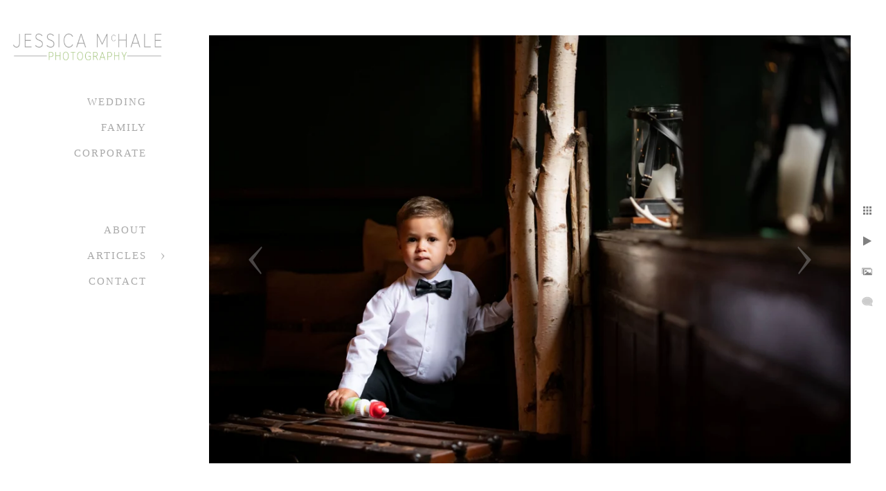

--- FILE ---
content_type: text/html; charset=utf-8
request_url: https://www.jessicamchale.com/lord-thompson-manor-wedding-photographer/mghqncxncmc
body_size: 1280
content:
<!DOCTYPE html><!-- site by Good Gallery, www.goodgallery.com -->
<html class="no-js GalleryPage" lang="en">
<head>
    <link rel="dns-prefetch" href="//cdn.goodgallery.com" /><link rel="dns-prefetch" href="//www.google-analytics.com" />
	<link rel="shortcut icon" href="//cdn.goodgallery.com/7a5b4d42-76c9-45f3-8e82-aa2c0b730e87/logo/2fc50dwl/0dgkp3ub4co.ico" />

	<title>Jessica McHale Photography</title>
	 <link rel="canonical" href="https://www.jessicamchale.com/lord-thompson-manor-wedding-photographer/mghqncxncmc" />
	<style type="text/css">.YB:before{content: attr(data-c);display: block;height: 150em;}</style><link rel="stylesheet" type="text/css" href="//cdn.goodgallery.com/7a5b4d42-76c9-45f3-8e82-aa2c0b730e87/d/Desktop-ruj3WIFnUKzYP75CMlWJow-2-siOevCLS9W9zwYx6W1A5hw.css" />
<script type="text/javascript" src="//cdn.goodgallery.com/7a5b4d42-76c9-45f3-8e82-aa2c0b730e87/p/bundle-2teHGVEHG23F7yH4EM4Vng-20250629021656.js"></script>
    <script type="text/javascript" src="//cdn.goodgallery.com/7a5b4d42-76c9-45f3-8e82-aa2c0b730e87/d/PageData-374y1qs8-87e06ac0-9812-4835-90d4-9b4ec18225f6-siOevCLS9W9zwYx6W1A5hw-2.js"></script>
    <meta name="viewport" content="width=device-width, initial-scale=1, maximum-scale=1.0, user-scalable=no" />
	<meta name="apple-mobile-web-app-capable" content="yes" />
    <!--[if lt IE 9]><script type="text/javascript" src="/admin/Scripts/excanvas.compiled.js"></script><script type="text/javascript" src="/admin/Scripts/jQuery.XDomainRequest.js"></script><![endif]-->

<meta property="og:url" content="https://www.jessicamchale.com/lord-thompson-manor-wedding-photographer/mghqncxncmc" />
<meta property="og:type" content="website" />
<meta property="og:site_name" content="Jessica McHale Photography" />
<meta property="og:image" content="//cdn.goodgallery.com/7a5b4d42-76c9-45f3-8e82-aa2c0b730e87/r/1024/2xt8knx2/mghqncxncmc.jpg" />
<meta property="og:title" content="Jessica McHale Photography" />
<meta property="og:description" />

</head>
<body data-page-type="gallery" data-page-id="87e06ac0-9812-4835-90d4-9b4ec18225f6" data-tags="" data-menu-hash="siOevCLS9W9zwYx6W1A5hw" data-settings-hash="ruj3WIFnUKzYP75CMlWJow" data-fotomotoid="" data-imglocation="//cdn.goodgallery.com/7a5b4d42-76c9-45f3-8e82-aa2c0b730e87/" data-cdn="//cdn.goodgallery.com/7a5b4d42-76c9-45f3-8e82-aa2c0b730e87" data-stoken="374y1qs8" data-settingstemplateid="">
    <div id="layoutContainer">
        <div id="gallery"></div>
    </div>
    <div class="nscontainer YB">
            <div class="nextprev">
                    <a href="/lord-thompson-manor-wedding-photographer/lord-thompson-manor-weddings" title="Lord Thompson manor weddings" rel="prev" class="prev"><span>Previous</span></a>
                                    <a href="/lord-thompson-manor-wedding-photographer/wedding-toasts-lord-thompson-manor" title="Wedding Toasts at Lord Thompson Manor" rel="next" class="next"><span>Next</span></a>
            </div>
    </div>
<noscript>            <div itemscope itemtype="http://schema.org/ImageObject" class="GGDownload YB">
                <div class="DownloadContainer">
                    <div class="PhotoContainer">
                        <div class="ActualPhoto">
                            <meta itemprop="name" />
                            <img src="//cdn.goodgallery.com/7a5b4d42-76c9-45f3-8e82-aa2c0b730e87/r/1024/2xt8knx2/mghqncxncmc.jpg" itemprop="contentURL" />
                            <meta itemprop="description" />
                            <meta itemprop="representativeOfPage" content="true" />
                        </div>
                    </div>
                </div>
            </div>
</noscript>            
            <div class="fulljustify toplevelmenu YB">
                    <a href="/newport-rhode-island-wedding-photographer" title="Wedding"><span>Wedding</span></a>
                    <a href="/best-newport-portsmouth-rhode-island-family-photographer" title="Family"><span>Family</span></a>
                    <a href="/rhode-island-corporate-photographer" title="Corporate"><span>Corporate</span></a>
                    <a><span>&nbsp;</span></a>
                    <a><span>&nbsp;</span></a>
                    <a href="/about-the-studio" title="About"><span>About</span></a>
                    <a href="/articles" title="Articles"><span>Articles</span></a>
                    <a href="/contact" title="Contact Jessica McHale Photography"><span>Contact</span></a>
            </div>
        
            </body>
</html>


--- FILE ---
content_type: text/html; charset=utf-8
request_url: https://www.jessicamchale.com/lord-thompson-manor-wedding-photographer?IsAjax=1
body_size: 29224
content:
<!DOCTYPE html><!-- site by Good Gallery, www.goodgallery.com -->
<html class="no-js GalleryPage ">
<head>
<title>Lord Thompson Manor wedding photographer - Jessica McHale Photography</title>
<meta name="description" content="a bride and groom embrace outside their wedding reception at the Lord Thompson Manor" />
<link rel="dns-prefetch" href="//cdn.goodgallery.com" /><link rel="dns-prefetch" href="//www.google-analytics.com" />
<link rel="shortcut icon" href="//cdn.goodgallery.com/7a5b4d42-76c9-45f3-8e82-aa2c0b730e87/logo/2fc50dwl/0dgkp3ub4co.ico" />

 <meta name="robots" content="noarchive" /> 	 <link rel="canonical" href="https://www.jessicamchale.com/lord-thompson-manor-wedding-photographer/lord-thompson-manor-wedding-photographer" />
 <style type="text/css">.YB:before{content: attr(data-c);display: block;height: 150em;}</style><link rel="stylesheet" type="text/css" media="print" onload="if(media!='all')media='all'" href="//cdn.goodgallery.com/7a5b4d42-76c9-45f3-8e82-aa2c0b730e87/d/Desktop-ruj3WIFnUKzYP75CMlWJow-2-siOevCLS9W9zwYx6W1A5hw.css" />
<script type="text/javascript" src="//cdn.goodgallery.com/7a5b4d42-76c9-45f3-8e82-aa2c0b730e87/p/bundle-2teHGVEHG23F7yH4EM4Vng-20250629021656.js"></script>
<script type="text/javascript" src="//cdn.goodgallery.com/7a5b4d42-76c9-45f3-8e82-aa2c0b730e87/d/PageData-374y1qs8-87e06ac0-9812-4835-90d4-9b4ec18225f6-siOevCLS9W9zwYx6W1A5hw-2.js"></script>
<!--[if lt IE 9]><script type="text/javascript" src="/admin/Scripts/jQuery.XDomainRequest.js"></script><![endif]-->

<meta property="og:url" content="https://www.jessicamchale.com/lord-thompson-manor-wedding-photographer/lord-thompson-manor-wedding-photographer" />
<meta property="og:type" content="website" />
<meta property="og:site_name" content="Jessica McHale Photography" />
<script type="application/ld+json">{ "@context": "https://schema.org", "@type": "Organization", "url": "https://www.jessicamchale.com", "logo": "https://logocdn.goodgallery.com/7a5b4d42-76c9-45f3-8e82-aa2c0b730e87/490x0/2fdqtjk2/4ncu30zg0ss.png" }</script>


<style type="text/css" data-id="inline">
html.js, html.js body {margin:0;padding:0;}
div.ThumbnailPanelThumbnailContainer div.Placeholder, div.ThumbnailPanelThumbnailContainer .CVThumb {position: absolute;left: 0px;top: 0px;height: 100%;width: 100%;border: 0px} div.ThumbnailPanelThumbnailContainer .CVThumb {text-align: center} div.ThumbnailPanelThumbnailContainer .CVThumb img {max-width: 100%;width: 100%;border: 0px} span.ThumbnailPanelEntityLoaded div.Placeholder {display: none;}
html.no-js .CVThumb img {opacity:0} div.ThumbnailPanelThumbnailContainer {overflow:hidden;position:absolute;top:0px;left:0px} .YB:before{content: attr(data-c);display: block;height: 150em;width:100%;background-color:#FFFFFF;position:fixed;z-index:9999;}
.GalleryUIThumbnailPanelContainerParent {background-color:#FFFFFF}
ul.GalleryUIMenu {list-style: none;margin: 0;padding: 0} ul.GalleryUIMenu a {text-decoration: none} ul.GalleryUIMenu li {position: relative; white-space: nowrap}
.GalleryUISiteNavigation {background-color: rgba(255, 255, 255, 1);width:250px}
.GalleryUIMenuTopLevel .GalleryUIMenu {display: inline-block} ul.GalleryUIMenu li, div.GalleryUIMenuSubMenuDiv li {text-transform:uppercase}
.GalleryUIMenuTopLevel .GalleryUIMenu > li {padding: 10px 20px 10px 20px;border:0px solid #FFFFFF;border-left-width:0px;border-top-width:0px;white-space:normal;text-align:right}
.GalleryUIMenu > li {color:#A9A9A9;background-color:rgba(255, 255, 255, 1);font-size:15px;letter-spacing: 2px;;position:relative}
.GalleryUIMenu > li > a {color:#A9A9A9} .GalleryUIMenu > li.Active > a {color:#A9A9A9}
.GalleryUIMenu > li.Active {color:#A9A9A9;background-color:rgba(234, 237, 235, 1)}
span.SubMenuArrow,span.SubMenuArrowLeft,span.SubMenuArrowRight,span.SubMenuArrowUp,span.SubMenuArrowDown {display:block;position:absolute;top:50%;right:10px;margin-top:-5px;height:10px;width:10px;background-color:transparent;} span.SubMenuArrowSizing {display:inline-block;width:20px;height:10px;opacity:0;margin-right:-2px;}

 .GalleryUISiteNavigation {position:fixed;top:0;left:0}
.GalleryUIMenuTopLevel .GalleryUIMenu {width:250px} .GalleryUISiteNavigation {height:100%}


html { font-family: 'Lucida Bright', Georgia, serif; }
.GalleryUIMenu, .GalleryUIMenu a { font-family: 'Lucida Bright', Georgia, serif; }
.PageTemplateText,.CaptionContainer,.PageInformationArea,.GGTextContent { font-family: 'Lustria', serif; } html:not(.wf-active) .PageTemplateText,html:not(.wf-active) .CaptionContainer,html:not(.wf-active) .PageInformationArea,html:not(.wf-active) .GGTextContent {font-family: serif}
h1, h2, h3, h4, h5, h6 { font-family: 'Futura Oblique', sans-serif ; } @font-face {     font-display:swap;font-family: 'Futura Oblique';     src: local('Futura Oblique'), url(https://cdn.goodgallery.com/GoogleFont/Futura/Futura%20Oblique.ttf) format('truetype'); }
.GalleryUIContainer .NameMark { font-family: 'Lucida Bright', Georgia, serif; }
.GalleryMenuContent .GGMenuPageHeading { font-family: 'Lucida Bright', Georgia, serif; }
.GMLabel { font-family: 'Futura Oblique', sans-serif ; } @font-face {     font-display:swap;font-family: 'Futura Oblique';     src: local('Futura Oblique'), url(https://cdn.goodgallery.com/GoogleFont/Futura/Futura%20Oblique.ttf) format('truetype'); }
.GMTagline { font-family: 'Lucida Bright', Georgia, serif; }
div.GGForm label.SectionHeading { font-family: 'Julius Sans One', sans-serif; } html:not(.wf-active) div.GGForm label.SectionHeading {font-family: sans-serif}
.GGHamburgerMenuLabel { font-family: 'Lucida Bright', Georgia, serif; }
h2 { font-family: 'Futura Oblique', sans-serif ; } @font-face {     font-display:swap;font-family: 'Futura Oblique';     src: local('Futura Oblique'), url(https://cdn.goodgallery.com/GoogleFont/Futura/Futura%20Oblique.ttf) format('truetype'); }
h3 { font-family: 'Lucida Bright', Georgia, serif; }
h4 { font-family: 'Lucida Bright', Georgia, serif;font-weight:700; }
h5 { font-family: 'Lucida Bright', Georgia, serif;font-weight:700; }
h6 { font-family: 'Lucida Bright', Georgia, serif;font-weight:700; }
h1 { line-height: 1.45; text-transform: uppercase; text-align: left; letter-spacing: 1px; }
h2 { line-height: 1.45; text-transform: uppercase; text-align: center; letter-spacing: 1px;  }
h3 { line-height: 1.45; text-transform: none; text-align: left; letter-spacing: 1px; }
h4 { line-height: 1.45; text-transform: none; text-align: left; letter-spacing: 1px; }
h5 { line-height: 1.45; text-transform: none; text-align: left; letter-spacing: 1px; }
h6 { line-height: 1.45; text-transform: none; text-align: left; letter-spacing: 0px; }
.PageTemplateText,.CaptionContainer,.PageInformationArea,.GGTextContent { line-height: 1.45; text-transform: none; text-align: left; }
ul.GGBottomNavigation span { font-family: 'Lucida Bright', Georgia, serif; }
.GGTextContent .GGBreadCrumbs .GGBreadCrumb, .GGTextContent .GGBreadCrumb span { font-family: 'Lucida Bright', Georgia, serif; }




div.GalleryUIThumbnailPanelContainerParent {
    background-color: #FFFFFF;
}

div.GGThumbActualContainer div.ThumbnailPanelCaptionContainer {
    position: unset;
    left: unset;
    top: unset;
}

html.js.GalleryPage.ThumbnailPanelActive {
    overflow: visible;
}

    
    html.GalleryPage.ThumbnailPanelActive div.GalleryUISiteNavigation {
        position: fixed !important;
    }
    

html.ThumbnailPanelActive body {
    overflow: visible;
}

html.ThumbnailPanelActive div.GalleryUIContentParent {
    overflow: visible;
}

div.GalleryUIThumbnailPanelContainer div.GGThumbModernContainer > div.GGTextContent {
    position: relative;
}

div.GGThumbActualContainer div.ThumbEntityContainer div.ThumbAspectContainer {
}

div.GGThumbActualContainer div.ThumbEntityContainer div.ThumbAspectContainer {
    height: 0;
    overflow: hidden;
    position: relative;
    border-radius: 0%;
    border: 0px solid rgba(255, 255, 255, 1);
    background-color: rgba(255, 255, 255, 1);
    opacity: 1;

    -moz-transition: opacity 0.15s, background-color 0.15s, border-color 0.15s, color 0.15s;
    -webkit-transition: opacity 0.15s, background-color 0.15s, border-color 0.15s, color 0.15s;
    -o-transition: opacity: 0.15s, background-color 0.15s, border-color 0.15s, color 0.15s;
    transition: opacity 0.15s, background-color 0.15s, border-color 0.15s, color 0.15s;
}

div.GGThumbActualContainer div.ThumbAspectContainer > div,
div.GGThumbModernContainer div.ThumbAspectContainer > div {
    position: absolute;
    left: 0;
    top: 0;
    height: 100%;
    width: 100%;
}

div.GGThumbActualContainer div.ThumbAspectContainer img,
div.GGThumbModernContainer div.ThumbAspectContainer img {
    min-width: 100%;
    min-height: 100%;
}

div.GGThumbActualContainer div.ThumbAspectContainer div.icon {
    position: absolute;
    left: unset;
    top: unset;
    right: 5px;
    bottom: 5px;
    cursor: pointer;

    -webkit-border-radius: 15%;
    -moz-border-radius: 15%;
    border-radius: 15%;
    height: 34px;
    width: 34px;
    padding: 5px;
    -moz-box-sizing: border-box;
    box-sizing: border-box;
}

div.ThumbEntityContainer div.ThumbCaption {
    display: none;
    overflow: hidden;
    
    cursor: pointer;
    padding: 20px;
    font-size: 12px;
    color: rgba(128, 128, 128, 1);
    background-color: rgba(255, 255, 255, 0.75);
    border: 0px solid rgba(128, 128, 128, 0.75);
    border-top-width: 0px;

    -moz-transition: opacity 0.15s, background-color 0.15s, border-color 0.15s, color 0.15s;
    -webkit-transition: opacity 0.15s, background-color 0.15s, border-color 0.15s, color 0.15s;
    -o-transition: opacity: 0.15s, background-color 0.15s, border-color 0.15s, color 0.15s;
    transition: opacity 0.15s, background-color 0.15s, border-color 0.15s, color 0.15s;

}

div.ThumbEntityContainer.ShowCaptions div.ThumbCaption {
    display: block;
}

html.ThumbnailPanelActive .GGCaption {
    display: none;
}

    
div.GGThumbActualContainer {
    display: grid;
    grid-template-columns: repeat(3, 1fr);
    grid-column-gap: 10px;
    margin: 25px 50px 25px 50px;
}

div.GGThumbActualContainer div.ThumbEntityContainer + div {
    margin-top: 10px;
}

    
        
div.GGThumbActualContainer > div:nth-child(1) {
    grid-column-start: 1;
}
        
        
div.GGThumbActualContainer > div:nth-child(2) {
    grid-column-start: 2;
}
        
        
div.GGThumbActualContainer > div:nth-child(3) {
    grid-column-start: 3;
}
        

div.GGThumbModernContainer div.ThumbAspectContainer {
    height: 0;
    overflow: hidden;
    position: relative;
    border: 0px solid rgba(255, 255, 255, 1);
    opacity: 1;

	-moz-transition: opacity 0.15s, background-color 0.15s, border-color 0.15s, color 0.15s;
	-webkit-transition: opacity 0.15s, background-color 0.15s, border-color 0.15s, color 0.15s;
	-o-transition: opacity: 0.15s, background-color 0.15s, border-color 0.15s, color 0.15s;
	transition: opacity 0.15s, background-color 0.15s, border-color 0.15s, color 0.15s;
}

div.GGThumbModernContainer div.ThumbCoverImage {
    margin: 25px 50px 25px 50px;
}

@media (hover: hover) {
    div.GGThumbActualContainer div.ThumbEntityContainer:hover div.ThumbAspectContainer {
        opacity: 0.95;
        border-color: rgba(128, 128, 128, 1);
    }

    div.ThumbEntityContainer:hover div.ThumbCaption {
        color: rgba(0, 0, 0, 1);
        background-color: rgba(211, 211, 211, 1);
        border-color: rgba(0, 0, 0, 1);
    }

    div.GGThumbModernContainer div.ThumbCoverImage:hover div.ThumbAspectContainer {
        opacity: 0.95;
        border-color: rgba(128, 128, 128, 1);
    }
}
</style>
</head>
<body data-page-type="gallery" class="GalleryUIContainer" data-page-id="87e06ac0-9812-4835-90d4-9b4ec18225f6" data-tags="" data-menu-hash="siOevCLS9W9zwYx6W1A5hw" data-settings-hash="ruj3WIFnUKzYP75CMlWJow" data-fotomotoid="" data-imglocation="//cdn.goodgallery.com/7a5b4d42-76c9-45f3-8e82-aa2c0b730e87/" data-cdn="//cdn.goodgallery.com/7a5b4d42-76c9-45f3-8e82-aa2c0b730e87" data-stoken="374y1qs8" data-settingstemplateid="">
    <div class="GalleryUIContentParent YB" data-pretagged="true" style="position:absolute;height:100%;width:calc(100% - 250px);top:0px;left:250px;">
        <div class="GalleryUIContentContainer"></div>
        <div class="prev"></div><div class="next"></div><span class="prev SingleImageHidden"></span><span class="next SingleImageHidden"></span>
        <div class="GalleryUIThumbnailPanelContainerParent" style="opacity: 1;position: absolute;height: 100%;width: 100%;left: 0px;top: 0px;z-index: 550;transition: all 0s ease;">
            <div class="GalleryUIThumbnailPanelContainer">
                <div class="GGThumbModernContainer">
                        
                            <div class="GGTextContent  SelectionCitation">

                                <h1 style="text-align: center;">Lord Thompson Manor Wedding Photographer</h1><p style="text-align: center;">Thompson, Connecticut</p>


                            </div>
                        


                    <div class="GGThumbActualContainer">
                                    
                        <div>
                                <div class="ThumbEntityContainer" data-id="a5oqhufra3d" data-plink="lord-thompson-manor-wedding-photographer"><a class="ThumbLink" href="/lord-thompson-manor-wedding-photographer/lord-thompson-manor-wedding-photographer" title="Lord Thompson Manor wedding photographer"><div class="ThumbAspectContainer" style="padding-top:calc((3333 / 5000) * 100%)"><div><picture><source type="image/webp" sizes="calc((97vw - 370px) / 3)" srcset="//cdn.goodgallery.com/7a5b4d42-76c9-45f3-8e82-aa2c0b730e87/t/0050/2xt8kzmm/lord-thompson-manor-wedding-photographer.webp 50w, //cdn.goodgallery.com/7a5b4d42-76c9-45f3-8e82-aa2c0b730e87/t/0075/2xt8kzmm/lord-thompson-manor-wedding-photographer.webp 75w, //cdn.goodgallery.com/7a5b4d42-76c9-45f3-8e82-aa2c0b730e87/t/0100/2xt8kzmm/lord-thompson-manor-wedding-photographer.webp 100w, //cdn.goodgallery.com/7a5b4d42-76c9-45f3-8e82-aa2c0b730e87/t/0125/2xt8kzmm/lord-thompson-manor-wedding-photographer.webp 125w, //cdn.goodgallery.com/7a5b4d42-76c9-45f3-8e82-aa2c0b730e87/t/0150/2xt8kzmm/lord-thompson-manor-wedding-photographer.webp 150w, //cdn.goodgallery.com/7a5b4d42-76c9-45f3-8e82-aa2c0b730e87/t/0175/2xt8kzmm/lord-thompson-manor-wedding-photographer.webp 175w, //cdn.goodgallery.com/7a5b4d42-76c9-45f3-8e82-aa2c0b730e87/t/0200/2xt8kzmm/lord-thompson-manor-wedding-photographer.webp 200w, //cdn.goodgallery.com/7a5b4d42-76c9-45f3-8e82-aa2c0b730e87/t/0225/2xt8kzmm/lord-thompson-manor-wedding-photographer.webp 225w, //cdn.goodgallery.com/7a5b4d42-76c9-45f3-8e82-aa2c0b730e87/t/0250/2xt8kzmm/lord-thompson-manor-wedding-photographer.webp 250w, //cdn.goodgallery.com/7a5b4d42-76c9-45f3-8e82-aa2c0b730e87/t/0275/2xt8kzmm/lord-thompson-manor-wedding-photographer.webp 275w, //cdn.goodgallery.com/7a5b4d42-76c9-45f3-8e82-aa2c0b730e87/t/0300/2xt8kzmm/lord-thompson-manor-wedding-photographer.webp 300w, //cdn.goodgallery.com/7a5b4d42-76c9-45f3-8e82-aa2c0b730e87/t/0350/2xt8kzmm/lord-thompson-manor-wedding-photographer.webp 350w, //cdn.goodgallery.com/7a5b4d42-76c9-45f3-8e82-aa2c0b730e87/t/0400/2xt8kzmm/lord-thompson-manor-wedding-photographer.webp 400w, //cdn.goodgallery.com/7a5b4d42-76c9-45f3-8e82-aa2c0b730e87/t/0450/2xt8kzmm/lord-thompson-manor-wedding-photographer.webp 450w, //cdn.goodgallery.com/7a5b4d42-76c9-45f3-8e82-aa2c0b730e87/t/0500/2xt8kzmm/lord-thompson-manor-wedding-photographer.webp 500w, //cdn.goodgallery.com/7a5b4d42-76c9-45f3-8e82-aa2c0b730e87/t/0550/2xt8kzmm/lord-thompson-manor-wedding-photographer.webp 550w, //cdn.goodgallery.com/7a5b4d42-76c9-45f3-8e82-aa2c0b730e87/t/0600/2xt8kzmm/lord-thompson-manor-wedding-photographer.webp 600w, //cdn.goodgallery.com/7a5b4d42-76c9-45f3-8e82-aa2c0b730e87/t/0650/2xt8kzmm/lord-thompson-manor-wedding-photographer.webp 650w, //cdn.goodgallery.com/7a5b4d42-76c9-45f3-8e82-aa2c0b730e87/t/0700/2xt8kzmm/lord-thompson-manor-wedding-photographer.webp 700w, //cdn.goodgallery.com/7a5b4d42-76c9-45f3-8e82-aa2c0b730e87/t/0750/2xt8kzmm/lord-thompson-manor-wedding-photographer.webp 750w, //cdn.goodgallery.com/7a5b4d42-76c9-45f3-8e82-aa2c0b730e87/t/0800/2xt8kzmm/lord-thompson-manor-wedding-photographer.webp 800w, //cdn.goodgallery.com/7a5b4d42-76c9-45f3-8e82-aa2c0b730e87/t/0850/2xt8kzmm/lord-thompson-manor-wedding-photographer.webp 850w, //cdn.goodgallery.com/7a5b4d42-76c9-45f3-8e82-aa2c0b730e87/t/0900/2xt8kzmm/lord-thompson-manor-wedding-photographer.webp 900w, //cdn.goodgallery.com/7a5b4d42-76c9-45f3-8e82-aa2c0b730e87/t/0950/2xt8kzmm/lord-thompson-manor-wedding-photographer.webp 950w, //cdn.goodgallery.com/7a5b4d42-76c9-45f3-8e82-aa2c0b730e87/t/1024/2xt8kzmm/lord-thompson-manor-wedding-photographer.webp 1024w, //cdn.goodgallery.com/7a5b4d42-76c9-45f3-8e82-aa2c0b730e87/t/2560/2xt8kzmm/lord-thompson-manor-wedding-photographer.webp 2560w" /><source type="image/jpeg" sizes="calc((97vw - 370px) / 3)" srcset="//cdn.goodgallery.com/7a5b4d42-76c9-45f3-8e82-aa2c0b730e87/t/0050/2xt8kzmm/lord-thompson-manor-wedding-photographer.jpg 50w, //cdn.goodgallery.com/7a5b4d42-76c9-45f3-8e82-aa2c0b730e87/t/0075/2xt8kzmm/lord-thompson-manor-wedding-photographer.jpg 75w, //cdn.goodgallery.com/7a5b4d42-76c9-45f3-8e82-aa2c0b730e87/t/0100/2xt8kzmm/lord-thompson-manor-wedding-photographer.jpg 100w, //cdn.goodgallery.com/7a5b4d42-76c9-45f3-8e82-aa2c0b730e87/t/0125/2xt8kzmm/lord-thompson-manor-wedding-photographer.jpg 125w, //cdn.goodgallery.com/7a5b4d42-76c9-45f3-8e82-aa2c0b730e87/t/0150/2xt8kzmm/lord-thompson-manor-wedding-photographer.jpg 150w, //cdn.goodgallery.com/7a5b4d42-76c9-45f3-8e82-aa2c0b730e87/t/0175/2xt8kzmm/lord-thompson-manor-wedding-photographer.jpg 175w, //cdn.goodgallery.com/7a5b4d42-76c9-45f3-8e82-aa2c0b730e87/t/0200/2xt8kzmm/lord-thompson-manor-wedding-photographer.jpg 200w, //cdn.goodgallery.com/7a5b4d42-76c9-45f3-8e82-aa2c0b730e87/t/0225/2xt8kzmm/lord-thompson-manor-wedding-photographer.jpg 225w, //cdn.goodgallery.com/7a5b4d42-76c9-45f3-8e82-aa2c0b730e87/t/0250/2xt8kzmm/lord-thompson-manor-wedding-photographer.jpg 250w, //cdn.goodgallery.com/7a5b4d42-76c9-45f3-8e82-aa2c0b730e87/t/0275/2xt8kzmm/lord-thompson-manor-wedding-photographer.jpg 275w, //cdn.goodgallery.com/7a5b4d42-76c9-45f3-8e82-aa2c0b730e87/t/0300/2xt8kzmm/lord-thompson-manor-wedding-photographer.jpg 300w, //cdn.goodgallery.com/7a5b4d42-76c9-45f3-8e82-aa2c0b730e87/t/0350/2xt8kzmm/lord-thompson-manor-wedding-photographer.jpg 350w, //cdn.goodgallery.com/7a5b4d42-76c9-45f3-8e82-aa2c0b730e87/t/0400/2xt8kzmm/lord-thompson-manor-wedding-photographer.jpg 400w, //cdn.goodgallery.com/7a5b4d42-76c9-45f3-8e82-aa2c0b730e87/t/0450/2xt8kzmm/lord-thompson-manor-wedding-photographer.jpg 450w, //cdn.goodgallery.com/7a5b4d42-76c9-45f3-8e82-aa2c0b730e87/t/0500/2xt8kzmm/lord-thompson-manor-wedding-photographer.jpg 500w, //cdn.goodgallery.com/7a5b4d42-76c9-45f3-8e82-aa2c0b730e87/t/0550/2xt8kzmm/lord-thompson-manor-wedding-photographer.jpg 550w, //cdn.goodgallery.com/7a5b4d42-76c9-45f3-8e82-aa2c0b730e87/t/0600/2xt8kzmm/lord-thompson-manor-wedding-photographer.jpg 600w, //cdn.goodgallery.com/7a5b4d42-76c9-45f3-8e82-aa2c0b730e87/t/0650/2xt8kzmm/lord-thompson-manor-wedding-photographer.jpg 650w, //cdn.goodgallery.com/7a5b4d42-76c9-45f3-8e82-aa2c0b730e87/t/0700/2xt8kzmm/lord-thompson-manor-wedding-photographer.jpg 700w, //cdn.goodgallery.com/7a5b4d42-76c9-45f3-8e82-aa2c0b730e87/t/0750/2xt8kzmm/lord-thompson-manor-wedding-photographer.jpg 750w, //cdn.goodgallery.com/7a5b4d42-76c9-45f3-8e82-aa2c0b730e87/t/0800/2xt8kzmm/lord-thompson-manor-wedding-photographer.jpg 800w, //cdn.goodgallery.com/7a5b4d42-76c9-45f3-8e82-aa2c0b730e87/t/0850/2xt8kzmm/lord-thompson-manor-wedding-photographer.jpg 850w, //cdn.goodgallery.com/7a5b4d42-76c9-45f3-8e82-aa2c0b730e87/t/0900/2xt8kzmm/lord-thompson-manor-wedding-photographer.jpg 900w, //cdn.goodgallery.com/7a5b4d42-76c9-45f3-8e82-aa2c0b730e87/t/0950/2xt8kzmm/lord-thompson-manor-wedding-photographer.jpg 950w, //cdn.goodgallery.com/7a5b4d42-76c9-45f3-8e82-aa2c0b730e87/t/1024/2xt8kzmm/lord-thompson-manor-wedding-photographer.jpg 1024w, //cdn.goodgallery.com/7a5b4d42-76c9-45f3-8e82-aa2c0b730e87/t/2560/2xt8kzmm/lord-thompson-manor-wedding-photographer.jpg 2560w" /><img src="//cdn.goodgallery.com/7a5b4d42-76c9-45f3-8e82-aa2c0b730e87/t/0400/2xt8kzmm/lord-thompson-manor-wedding-photographer.jpg" nopin="nopin" draggable="false" alt="Lord Thompson Manor wedding photographer" title="Lord Thompson Manor wedding photographer" srcset="//cdn.goodgallery.com/7a5b4d42-76c9-45f3-8e82-aa2c0b730e87/t/1024/2xt8kzmm/lord-thompson-manor-wedding-photographer.jpg, //cdn.goodgallery.com/7a5b4d42-76c9-45f3-8e82-aa2c0b730e87/t/2560/2xt8kzmm/lord-thompson-manor-wedding-photographer.jpg 2x" /></picture></div></div></a></div>
                                <div class="ThumbEntityContainer" data-id="tl3l3hnq1ag" data-plink="getting-ready-bridesmaids-cottage-house"><a class="ThumbLink" href="/lord-thompson-manor-wedding-photographer/getting-ready-bridesmaids-cottage-house" title="Getting Ready with Bridesmaids at the Cottage House"><div class="ThumbAspectContainer" style="padding-top:calc((3334 / 5000) * 100%)"><div><picture><source type="image/webp" sizes="calc((97vw - 370px) / 3)" srcset="//cdn.goodgallery.com/7a5b4d42-76c9-45f3-8e82-aa2c0b730e87/t/0050/2xt8kzhi/getting-ready-bridesmaids-cottage-house.webp 50w, //cdn.goodgallery.com/7a5b4d42-76c9-45f3-8e82-aa2c0b730e87/t/0075/2xt8kzhi/getting-ready-bridesmaids-cottage-house.webp 75w, //cdn.goodgallery.com/7a5b4d42-76c9-45f3-8e82-aa2c0b730e87/t/0100/2xt8kzhi/getting-ready-bridesmaids-cottage-house.webp 100w, //cdn.goodgallery.com/7a5b4d42-76c9-45f3-8e82-aa2c0b730e87/t/0125/2xt8kzhi/getting-ready-bridesmaids-cottage-house.webp 125w, //cdn.goodgallery.com/7a5b4d42-76c9-45f3-8e82-aa2c0b730e87/t/0150/2xt8kzhi/getting-ready-bridesmaids-cottage-house.webp 150w, //cdn.goodgallery.com/7a5b4d42-76c9-45f3-8e82-aa2c0b730e87/t/0175/2xt8kzhi/getting-ready-bridesmaids-cottage-house.webp 175w, //cdn.goodgallery.com/7a5b4d42-76c9-45f3-8e82-aa2c0b730e87/t/0200/2xt8kzhi/getting-ready-bridesmaids-cottage-house.webp 200w, //cdn.goodgallery.com/7a5b4d42-76c9-45f3-8e82-aa2c0b730e87/t/0225/2xt8kzhi/getting-ready-bridesmaids-cottage-house.webp 225w, //cdn.goodgallery.com/7a5b4d42-76c9-45f3-8e82-aa2c0b730e87/t/0250/2xt8kzhi/getting-ready-bridesmaids-cottage-house.webp 250w, //cdn.goodgallery.com/7a5b4d42-76c9-45f3-8e82-aa2c0b730e87/t/0275/2xt8kzhi/getting-ready-bridesmaids-cottage-house.webp 275w, //cdn.goodgallery.com/7a5b4d42-76c9-45f3-8e82-aa2c0b730e87/t/0300/2xt8kzhi/getting-ready-bridesmaids-cottage-house.webp 300w, //cdn.goodgallery.com/7a5b4d42-76c9-45f3-8e82-aa2c0b730e87/t/0350/2xt8kzhi/getting-ready-bridesmaids-cottage-house.webp 350w, //cdn.goodgallery.com/7a5b4d42-76c9-45f3-8e82-aa2c0b730e87/t/0400/2xt8kzhi/getting-ready-bridesmaids-cottage-house.webp 400w, //cdn.goodgallery.com/7a5b4d42-76c9-45f3-8e82-aa2c0b730e87/t/0450/2xt8kzhi/getting-ready-bridesmaids-cottage-house.webp 450w, //cdn.goodgallery.com/7a5b4d42-76c9-45f3-8e82-aa2c0b730e87/t/0500/2xt8kzhi/getting-ready-bridesmaids-cottage-house.webp 500w, //cdn.goodgallery.com/7a5b4d42-76c9-45f3-8e82-aa2c0b730e87/t/0550/2xt8kzhi/getting-ready-bridesmaids-cottage-house.webp 550w, //cdn.goodgallery.com/7a5b4d42-76c9-45f3-8e82-aa2c0b730e87/t/0600/2xt8kzhi/getting-ready-bridesmaids-cottage-house.webp 600w, //cdn.goodgallery.com/7a5b4d42-76c9-45f3-8e82-aa2c0b730e87/t/0650/2xt8kzhi/getting-ready-bridesmaids-cottage-house.webp 650w, //cdn.goodgallery.com/7a5b4d42-76c9-45f3-8e82-aa2c0b730e87/t/0700/2xt8kzhi/getting-ready-bridesmaids-cottage-house.webp 700w, //cdn.goodgallery.com/7a5b4d42-76c9-45f3-8e82-aa2c0b730e87/t/0750/2xt8kzhi/getting-ready-bridesmaids-cottage-house.webp 750w, //cdn.goodgallery.com/7a5b4d42-76c9-45f3-8e82-aa2c0b730e87/t/0800/2xt8kzhi/getting-ready-bridesmaids-cottage-house.webp 800w, //cdn.goodgallery.com/7a5b4d42-76c9-45f3-8e82-aa2c0b730e87/t/0850/2xt8kzhi/getting-ready-bridesmaids-cottage-house.webp 850w, //cdn.goodgallery.com/7a5b4d42-76c9-45f3-8e82-aa2c0b730e87/t/0900/2xt8kzhi/getting-ready-bridesmaids-cottage-house.webp 900w, //cdn.goodgallery.com/7a5b4d42-76c9-45f3-8e82-aa2c0b730e87/t/0950/2xt8kzhi/getting-ready-bridesmaids-cottage-house.webp 950w, //cdn.goodgallery.com/7a5b4d42-76c9-45f3-8e82-aa2c0b730e87/t/1024/2xt8kzhi/getting-ready-bridesmaids-cottage-house.webp 1024w, //cdn.goodgallery.com/7a5b4d42-76c9-45f3-8e82-aa2c0b730e87/t/2560/2xt8kzhi/getting-ready-bridesmaids-cottage-house.webp 2560w" /><source type="image/jpeg" sizes="calc((97vw - 370px) / 3)" srcset="//cdn.goodgallery.com/7a5b4d42-76c9-45f3-8e82-aa2c0b730e87/t/0050/2xt8kzhi/getting-ready-bridesmaids-cottage-house.jpg 50w, //cdn.goodgallery.com/7a5b4d42-76c9-45f3-8e82-aa2c0b730e87/t/0075/2xt8kzhi/getting-ready-bridesmaids-cottage-house.jpg 75w, //cdn.goodgallery.com/7a5b4d42-76c9-45f3-8e82-aa2c0b730e87/t/0100/2xt8kzhi/getting-ready-bridesmaids-cottage-house.jpg 100w, //cdn.goodgallery.com/7a5b4d42-76c9-45f3-8e82-aa2c0b730e87/t/0125/2xt8kzhi/getting-ready-bridesmaids-cottage-house.jpg 125w, //cdn.goodgallery.com/7a5b4d42-76c9-45f3-8e82-aa2c0b730e87/t/0150/2xt8kzhi/getting-ready-bridesmaids-cottage-house.jpg 150w, //cdn.goodgallery.com/7a5b4d42-76c9-45f3-8e82-aa2c0b730e87/t/0175/2xt8kzhi/getting-ready-bridesmaids-cottage-house.jpg 175w, //cdn.goodgallery.com/7a5b4d42-76c9-45f3-8e82-aa2c0b730e87/t/0200/2xt8kzhi/getting-ready-bridesmaids-cottage-house.jpg 200w, //cdn.goodgallery.com/7a5b4d42-76c9-45f3-8e82-aa2c0b730e87/t/0225/2xt8kzhi/getting-ready-bridesmaids-cottage-house.jpg 225w, //cdn.goodgallery.com/7a5b4d42-76c9-45f3-8e82-aa2c0b730e87/t/0250/2xt8kzhi/getting-ready-bridesmaids-cottage-house.jpg 250w, //cdn.goodgallery.com/7a5b4d42-76c9-45f3-8e82-aa2c0b730e87/t/0275/2xt8kzhi/getting-ready-bridesmaids-cottage-house.jpg 275w, //cdn.goodgallery.com/7a5b4d42-76c9-45f3-8e82-aa2c0b730e87/t/0300/2xt8kzhi/getting-ready-bridesmaids-cottage-house.jpg 300w, //cdn.goodgallery.com/7a5b4d42-76c9-45f3-8e82-aa2c0b730e87/t/0350/2xt8kzhi/getting-ready-bridesmaids-cottage-house.jpg 350w, //cdn.goodgallery.com/7a5b4d42-76c9-45f3-8e82-aa2c0b730e87/t/0400/2xt8kzhi/getting-ready-bridesmaids-cottage-house.jpg 400w, //cdn.goodgallery.com/7a5b4d42-76c9-45f3-8e82-aa2c0b730e87/t/0450/2xt8kzhi/getting-ready-bridesmaids-cottage-house.jpg 450w, //cdn.goodgallery.com/7a5b4d42-76c9-45f3-8e82-aa2c0b730e87/t/0500/2xt8kzhi/getting-ready-bridesmaids-cottage-house.jpg 500w, //cdn.goodgallery.com/7a5b4d42-76c9-45f3-8e82-aa2c0b730e87/t/0550/2xt8kzhi/getting-ready-bridesmaids-cottage-house.jpg 550w, //cdn.goodgallery.com/7a5b4d42-76c9-45f3-8e82-aa2c0b730e87/t/0600/2xt8kzhi/getting-ready-bridesmaids-cottage-house.jpg 600w, //cdn.goodgallery.com/7a5b4d42-76c9-45f3-8e82-aa2c0b730e87/t/0650/2xt8kzhi/getting-ready-bridesmaids-cottage-house.jpg 650w, //cdn.goodgallery.com/7a5b4d42-76c9-45f3-8e82-aa2c0b730e87/t/0700/2xt8kzhi/getting-ready-bridesmaids-cottage-house.jpg 700w, //cdn.goodgallery.com/7a5b4d42-76c9-45f3-8e82-aa2c0b730e87/t/0750/2xt8kzhi/getting-ready-bridesmaids-cottage-house.jpg 750w, //cdn.goodgallery.com/7a5b4d42-76c9-45f3-8e82-aa2c0b730e87/t/0800/2xt8kzhi/getting-ready-bridesmaids-cottage-house.jpg 800w, //cdn.goodgallery.com/7a5b4d42-76c9-45f3-8e82-aa2c0b730e87/t/0850/2xt8kzhi/getting-ready-bridesmaids-cottage-house.jpg 850w, //cdn.goodgallery.com/7a5b4d42-76c9-45f3-8e82-aa2c0b730e87/t/0900/2xt8kzhi/getting-ready-bridesmaids-cottage-house.jpg 900w, //cdn.goodgallery.com/7a5b4d42-76c9-45f3-8e82-aa2c0b730e87/t/0950/2xt8kzhi/getting-ready-bridesmaids-cottage-house.jpg 950w, //cdn.goodgallery.com/7a5b4d42-76c9-45f3-8e82-aa2c0b730e87/t/1024/2xt8kzhi/getting-ready-bridesmaids-cottage-house.jpg 1024w, //cdn.goodgallery.com/7a5b4d42-76c9-45f3-8e82-aa2c0b730e87/t/2560/2xt8kzhi/getting-ready-bridesmaids-cottage-house.jpg 2560w" /><img src="//cdn.goodgallery.com/7a5b4d42-76c9-45f3-8e82-aa2c0b730e87/t/0400/2xt8kzhi/getting-ready-bridesmaids-cottage-house.jpg" nopin="nopin" draggable="false" alt="Getting Ready with Bridesmaids at the Cottage House" title="Getting Ready with Bridesmaids at the Cottage House" srcset="//cdn.goodgallery.com/7a5b4d42-76c9-45f3-8e82-aa2c0b730e87/t/1024/2xt8kzhi/getting-ready-bridesmaids-cottage-house.jpg, //cdn.goodgallery.com/7a5b4d42-76c9-45f3-8e82-aa2c0b730e87/t/2560/2xt8kzhi/getting-ready-bridesmaids-cottage-house.jpg 2x" loading="lazy" /></picture></div></div></a></div>
                                <div class="ThumbEntityContainer" data-id="smnmoxzakg3" data-plink="natural-wedding-photography-lord-thompson-manor"><a class="ThumbLink" href="/lord-thompson-manor-wedding-photographer/natural-wedding-photography-lord-thompson-manor" title="Natural Wedding Photography Lord Thompson Manor"><div class="ThumbAspectContainer" style="padding-top:calc((3338 / 5000) * 100%)"><div><picture><source type="image/webp" sizes="calc((97vw - 370px) / 3)" srcset="//cdn.goodgallery.com/7a5b4d42-76c9-45f3-8e82-aa2c0b730e87/t/0050/2xt8kns0/natural-wedding-photography-lord-thompson-manor.webp 50w, //cdn.goodgallery.com/7a5b4d42-76c9-45f3-8e82-aa2c0b730e87/t/0075/2xt8kns0/natural-wedding-photography-lord-thompson-manor.webp 75w, //cdn.goodgallery.com/7a5b4d42-76c9-45f3-8e82-aa2c0b730e87/t/0100/2xt8kns0/natural-wedding-photography-lord-thompson-manor.webp 100w, //cdn.goodgallery.com/7a5b4d42-76c9-45f3-8e82-aa2c0b730e87/t/0125/2xt8kns0/natural-wedding-photography-lord-thompson-manor.webp 125w, //cdn.goodgallery.com/7a5b4d42-76c9-45f3-8e82-aa2c0b730e87/t/0150/2xt8kns0/natural-wedding-photography-lord-thompson-manor.webp 150w, //cdn.goodgallery.com/7a5b4d42-76c9-45f3-8e82-aa2c0b730e87/t/0175/2xt8kns0/natural-wedding-photography-lord-thompson-manor.webp 175w, //cdn.goodgallery.com/7a5b4d42-76c9-45f3-8e82-aa2c0b730e87/t/0200/2xt8kns0/natural-wedding-photography-lord-thompson-manor.webp 200w, //cdn.goodgallery.com/7a5b4d42-76c9-45f3-8e82-aa2c0b730e87/t/0225/2xt8kns0/natural-wedding-photography-lord-thompson-manor.webp 225w, //cdn.goodgallery.com/7a5b4d42-76c9-45f3-8e82-aa2c0b730e87/t/0250/2xt8kns0/natural-wedding-photography-lord-thompson-manor.webp 250w, //cdn.goodgallery.com/7a5b4d42-76c9-45f3-8e82-aa2c0b730e87/t/0275/2xt8kns0/natural-wedding-photography-lord-thompson-manor.webp 275w, //cdn.goodgallery.com/7a5b4d42-76c9-45f3-8e82-aa2c0b730e87/t/0300/2xt8kns0/natural-wedding-photography-lord-thompson-manor.webp 300w, //cdn.goodgallery.com/7a5b4d42-76c9-45f3-8e82-aa2c0b730e87/t/0350/2xt8kns0/natural-wedding-photography-lord-thompson-manor.webp 350w, //cdn.goodgallery.com/7a5b4d42-76c9-45f3-8e82-aa2c0b730e87/t/0400/2xt8kns0/natural-wedding-photography-lord-thompson-manor.webp 400w, //cdn.goodgallery.com/7a5b4d42-76c9-45f3-8e82-aa2c0b730e87/t/0450/2xt8kns0/natural-wedding-photography-lord-thompson-manor.webp 450w, //cdn.goodgallery.com/7a5b4d42-76c9-45f3-8e82-aa2c0b730e87/t/0500/2xt8kns0/natural-wedding-photography-lord-thompson-manor.webp 500w, //cdn.goodgallery.com/7a5b4d42-76c9-45f3-8e82-aa2c0b730e87/t/0550/2xt8kns0/natural-wedding-photography-lord-thompson-manor.webp 550w, //cdn.goodgallery.com/7a5b4d42-76c9-45f3-8e82-aa2c0b730e87/t/0600/2xt8kns0/natural-wedding-photography-lord-thompson-manor.webp 600w, //cdn.goodgallery.com/7a5b4d42-76c9-45f3-8e82-aa2c0b730e87/t/0650/2xt8kns0/natural-wedding-photography-lord-thompson-manor.webp 650w, //cdn.goodgallery.com/7a5b4d42-76c9-45f3-8e82-aa2c0b730e87/t/0700/2xt8kns0/natural-wedding-photography-lord-thompson-manor.webp 700w, //cdn.goodgallery.com/7a5b4d42-76c9-45f3-8e82-aa2c0b730e87/t/0750/2xt8kns0/natural-wedding-photography-lord-thompson-manor.webp 750w, //cdn.goodgallery.com/7a5b4d42-76c9-45f3-8e82-aa2c0b730e87/t/0800/2xt8kns0/natural-wedding-photography-lord-thompson-manor.webp 800w, //cdn.goodgallery.com/7a5b4d42-76c9-45f3-8e82-aa2c0b730e87/t/0850/2xt8kns0/natural-wedding-photography-lord-thompson-manor.webp 850w, //cdn.goodgallery.com/7a5b4d42-76c9-45f3-8e82-aa2c0b730e87/t/0900/2xt8kns0/natural-wedding-photography-lord-thompson-manor.webp 900w, //cdn.goodgallery.com/7a5b4d42-76c9-45f3-8e82-aa2c0b730e87/t/0950/2xt8kns0/natural-wedding-photography-lord-thompson-manor.webp 950w, //cdn.goodgallery.com/7a5b4d42-76c9-45f3-8e82-aa2c0b730e87/t/1024/2xt8kns0/natural-wedding-photography-lord-thompson-manor.webp 1024w, //cdn.goodgallery.com/7a5b4d42-76c9-45f3-8e82-aa2c0b730e87/t/2560/2xt8kns0/natural-wedding-photography-lord-thompson-manor.webp 2560w" /><source type="image/jpeg" sizes="calc((97vw - 370px) / 3)" srcset="//cdn.goodgallery.com/7a5b4d42-76c9-45f3-8e82-aa2c0b730e87/t/0050/2xt8kns0/natural-wedding-photography-lord-thompson-manor.jpg 50w, //cdn.goodgallery.com/7a5b4d42-76c9-45f3-8e82-aa2c0b730e87/t/0075/2xt8kns0/natural-wedding-photography-lord-thompson-manor.jpg 75w, //cdn.goodgallery.com/7a5b4d42-76c9-45f3-8e82-aa2c0b730e87/t/0100/2xt8kns0/natural-wedding-photography-lord-thompson-manor.jpg 100w, //cdn.goodgallery.com/7a5b4d42-76c9-45f3-8e82-aa2c0b730e87/t/0125/2xt8kns0/natural-wedding-photography-lord-thompson-manor.jpg 125w, //cdn.goodgallery.com/7a5b4d42-76c9-45f3-8e82-aa2c0b730e87/t/0150/2xt8kns0/natural-wedding-photography-lord-thompson-manor.jpg 150w, //cdn.goodgallery.com/7a5b4d42-76c9-45f3-8e82-aa2c0b730e87/t/0175/2xt8kns0/natural-wedding-photography-lord-thompson-manor.jpg 175w, //cdn.goodgallery.com/7a5b4d42-76c9-45f3-8e82-aa2c0b730e87/t/0200/2xt8kns0/natural-wedding-photography-lord-thompson-manor.jpg 200w, //cdn.goodgallery.com/7a5b4d42-76c9-45f3-8e82-aa2c0b730e87/t/0225/2xt8kns0/natural-wedding-photography-lord-thompson-manor.jpg 225w, //cdn.goodgallery.com/7a5b4d42-76c9-45f3-8e82-aa2c0b730e87/t/0250/2xt8kns0/natural-wedding-photography-lord-thompson-manor.jpg 250w, //cdn.goodgallery.com/7a5b4d42-76c9-45f3-8e82-aa2c0b730e87/t/0275/2xt8kns0/natural-wedding-photography-lord-thompson-manor.jpg 275w, //cdn.goodgallery.com/7a5b4d42-76c9-45f3-8e82-aa2c0b730e87/t/0300/2xt8kns0/natural-wedding-photography-lord-thompson-manor.jpg 300w, //cdn.goodgallery.com/7a5b4d42-76c9-45f3-8e82-aa2c0b730e87/t/0350/2xt8kns0/natural-wedding-photography-lord-thompson-manor.jpg 350w, //cdn.goodgallery.com/7a5b4d42-76c9-45f3-8e82-aa2c0b730e87/t/0400/2xt8kns0/natural-wedding-photography-lord-thompson-manor.jpg 400w, //cdn.goodgallery.com/7a5b4d42-76c9-45f3-8e82-aa2c0b730e87/t/0450/2xt8kns0/natural-wedding-photography-lord-thompson-manor.jpg 450w, //cdn.goodgallery.com/7a5b4d42-76c9-45f3-8e82-aa2c0b730e87/t/0500/2xt8kns0/natural-wedding-photography-lord-thompson-manor.jpg 500w, //cdn.goodgallery.com/7a5b4d42-76c9-45f3-8e82-aa2c0b730e87/t/0550/2xt8kns0/natural-wedding-photography-lord-thompson-manor.jpg 550w, //cdn.goodgallery.com/7a5b4d42-76c9-45f3-8e82-aa2c0b730e87/t/0600/2xt8kns0/natural-wedding-photography-lord-thompson-manor.jpg 600w, //cdn.goodgallery.com/7a5b4d42-76c9-45f3-8e82-aa2c0b730e87/t/0650/2xt8kns0/natural-wedding-photography-lord-thompson-manor.jpg 650w, //cdn.goodgallery.com/7a5b4d42-76c9-45f3-8e82-aa2c0b730e87/t/0700/2xt8kns0/natural-wedding-photography-lord-thompson-manor.jpg 700w, //cdn.goodgallery.com/7a5b4d42-76c9-45f3-8e82-aa2c0b730e87/t/0750/2xt8kns0/natural-wedding-photography-lord-thompson-manor.jpg 750w, //cdn.goodgallery.com/7a5b4d42-76c9-45f3-8e82-aa2c0b730e87/t/0800/2xt8kns0/natural-wedding-photography-lord-thompson-manor.jpg 800w, //cdn.goodgallery.com/7a5b4d42-76c9-45f3-8e82-aa2c0b730e87/t/0850/2xt8kns0/natural-wedding-photography-lord-thompson-manor.jpg 850w, //cdn.goodgallery.com/7a5b4d42-76c9-45f3-8e82-aa2c0b730e87/t/0900/2xt8kns0/natural-wedding-photography-lord-thompson-manor.jpg 900w, //cdn.goodgallery.com/7a5b4d42-76c9-45f3-8e82-aa2c0b730e87/t/0950/2xt8kns0/natural-wedding-photography-lord-thompson-manor.jpg 950w, //cdn.goodgallery.com/7a5b4d42-76c9-45f3-8e82-aa2c0b730e87/t/1024/2xt8kns0/natural-wedding-photography-lord-thompson-manor.jpg 1024w, //cdn.goodgallery.com/7a5b4d42-76c9-45f3-8e82-aa2c0b730e87/t/2560/2xt8kns0/natural-wedding-photography-lord-thompson-manor.jpg 2560w" /><img src="//cdn.goodgallery.com/7a5b4d42-76c9-45f3-8e82-aa2c0b730e87/t/0400/2xt8kns0/natural-wedding-photography-lord-thompson-manor.jpg" nopin="nopin" draggable="false" alt="Natural Wedding Photography Lord Thompson Manor" title="Natural Wedding Photography Lord Thompson Manor" srcset="//cdn.goodgallery.com/7a5b4d42-76c9-45f3-8e82-aa2c0b730e87/t/1024/2xt8kns0/natural-wedding-photography-lord-thompson-manor.jpg, //cdn.goodgallery.com/7a5b4d42-76c9-45f3-8e82-aa2c0b730e87/t/2560/2xt8kns0/natural-wedding-photography-lord-thompson-manor.jpg 2x" loading="lazy" /></picture></div></div></a></div>
                                <div class="ThumbEntityContainer" data-id="mbge05tsrdu" data-plink="tips-creative-portraits-groom"><a class="ThumbLink" href="/lord-thompson-manor-wedding-photographer/tips-creative-portraits-groom" title="Tips for creative portraits of the groom"><div class="ThumbAspectContainer" style="padding-top:calc((5000 / 3334) * 100%)"><div><picture><source type="image/webp" sizes="calc((97vw - 370px) / 3)" srcset="//cdn.goodgallery.com/7a5b4d42-76c9-45f3-8e82-aa2c0b730e87/t/0075/2xt8knli/tips-creative-portraits-groom.webp 50w, //cdn.goodgallery.com/7a5b4d42-76c9-45f3-8e82-aa2c0b730e87/t/0100/2xt8knli/tips-creative-portraits-groom.webp 75w, //cdn.goodgallery.com/7a5b4d42-76c9-45f3-8e82-aa2c0b730e87/t/0150/2xt8knli/tips-creative-portraits-groom.webp 100w, //cdn.goodgallery.com/7a5b4d42-76c9-45f3-8e82-aa2c0b730e87/t/0175/2xt8knli/tips-creative-portraits-groom.webp 125w, //cdn.goodgallery.com/7a5b4d42-76c9-45f3-8e82-aa2c0b730e87/t/0225/2xt8knli/tips-creative-portraits-groom.webp 150w, //cdn.goodgallery.com/7a5b4d42-76c9-45f3-8e82-aa2c0b730e87/t/0250/2xt8knli/tips-creative-portraits-groom.webp 175w, //cdn.goodgallery.com/7a5b4d42-76c9-45f3-8e82-aa2c0b730e87/t/0300/2xt8knli/tips-creative-portraits-groom.webp 200w, //cdn.goodgallery.com/7a5b4d42-76c9-45f3-8e82-aa2c0b730e87/t/0300/2xt8knli/tips-creative-portraits-groom.webp 225w, //cdn.goodgallery.com/7a5b4d42-76c9-45f3-8e82-aa2c0b730e87/t/0350/2xt8knli/tips-creative-portraits-groom.webp 250w, //cdn.goodgallery.com/7a5b4d42-76c9-45f3-8e82-aa2c0b730e87/t/0400/2xt8knli/tips-creative-portraits-groom.webp 275w, //cdn.goodgallery.com/7a5b4d42-76c9-45f3-8e82-aa2c0b730e87/t/0450/2xt8knli/tips-creative-portraits-groom.webp 300w, //cdn.goodgallery.com/7a5b4d42-76c9-45f3-8e82-aa2c0b730e87/t/0500/2xt8knli/tips-creative-portraits-groom.webp 350w, //cdn.goodgallery.com/7a5b4d42-76c9-45f3-8e82-aa2c0b730e87/t/0600/2xt8knli/tips-creative-portraits-groom.webp 400w, //cdn.goodgallery.com/7a5b4d42-76c9-45f3-8e82-aa2c0b730e87/t/0650/2xt8knli/tips-creative-portraits-groom.webp 450w, //cdn.goodgallery.com/7a5b4d42-76c9-45f3-8e82-aa2c0b730e87/t/0750/2xt8knli/tips-creative-portraits-groom.webp 500w, //cdn.goodgallery.com/7a5b4d42-76c9-45f3-8e82-aa2c0b730e87/t/0800/2xt8knli/tips-creative-portraits-groom.webp 550w, //cdn.goodgallery.com/7a5b4d42-76c9-45f3-8e82-aa2c0b730e87/t/0900/2xt8knli/tips-creative-portraits-groom.webp 600w, //cdn.goodgallery.com/7a5b4d42-76c9-45f3-8e82-aa2c0b730e87/t/0950/2xt8knli/tips-creative-portraits-groom.webp 650w, //cdn.goodgallery.com/7a5b4d42-76c9-45f3-8e82-aa2c0b730e87/t/1024/2xt8knli/tips-creative-portraits-groom.webp 700w, //cdn.goodgallery.com/7a5b4d42-76c9-45f3-8e82-aa2c0b730e87/t/1024/2xt8knli/tips-creative-portraits-groom.webp 750w, //cdn.goodgallery.com/7a5b4d42-76c9-45f3-8e82-aa2c0b730e87/t/1024/2xt8knli/tips-creative-portraits-groom.webp 800w, //cdn.goodgallery.com/7a5b4d42-76c9-45f3-8e82-aa2c0b730e87/t/1024/2xt8knli/tips-creative-portraits-groom.webp 850w, //cdn.goodgallery.com/7a5b4d42-76c9-45f3-8e82-aa2c0b730e87/t/1024/2xt8knli/tips-creative-portraits-groom.webp 900w, //cdn.goodgallery.com/7a5b4d42-76c9-45f3-8e82-aa2c0b730e87/t/1024/2xt8knli/tips-creative-portraits-groom.webp 950w, //cdn.goodgallery.com/7a5b4d42-76c9-45f3-8e82-aa2c0b730e87/t/1024/2xt8knli/tips-creative-portraits-groom.webp 1024w, //cdn.goodgallery.com/7a5b4d42-76c9-45f3-8e82-aa2c0b730e87/t/2560/2xt8knli/tips-creative-portraits-groom.webp 2560w" /><source type="image/jpeg" sizes="calc((97vw - 370px) / 3)" srcset="//cdn.goodgallery.com/7a5b4d42-76c9-45f3-8e82-aa2c0b730e87/t/0075/2xt8knli/tips-creative-portraits-groom.jpg 50w, //cdn.goodgallery.com/7a5b4d42-76c9-45f3-8e82-aa2c0b730e87/t/0100/2xt8knli/tips-creative-portraits-groom.jpg 75w, //cdn.goodgallery.com/7a5b4d42-76c9-45f3-8e82-aa2c0b730e87/t/0150/2xt8knli/tips-creative-portraits-groom.jpg 100w, //cdn.goodgallery.com/7a5b4d42-76c9-45f3-8e82-aa2c0b730e87/t/0175/2xt8knli/tips-creative-portraits-groom.jpg 125w, //cdn.goodgallery.com/7a5b4d42-76c9-45f3-8e82-aa2c0b730e87/t/0225/2xt8knli/tips-creative-portraits-groom.jpg 150w, //cdn.goodgallery.com/7a5b4d42-76c9-45f3-8e82-aa2c0b730e87/t/0250/2xt8knli/tips-creative-portraits-groom.jpg 175w, //cdn.goodgallery.com/7a5b4d42-76c9-45f3-8e82-aa2c0b730e87/t/0300/2xt8knli/tips-creative-portraits-groom.jpg 200w, //cdn.goodgallery.com/7a5b4d42-76c9-45f3-8e82-aa2c0b730e87/t/0300/2xt8knli/tips-creative-portraits-groom.jpg 225w, //cdn.goodgallery.com/7a5b4d42-76c9-45f3-8e82-aa2c0b730e87/t/0350/2xt8knli/tips-creative-portraits-groom.jpg 250w, //cdn.goodgallery.com/7a5b4d42-76c9-45f3-8e82-aa2c0b730e87/t/0400/2xt8knli/tips-creative-portraits-groom.jpg 275w, //cdn.goodgallery.com/7a5b4d42-76c9-45f3-8e82-aa2c0b730e87/t/0450/2xt8knli/tips-creative-portraits-groom.jpg 300w, //cdn.goodgallery.com/7a5b4d42-76c9-45f3-8e82-aa2c0b730e87/t/0500/2xt8knli/tips-creative-portraits-groom.jpg 350w, //cdn.goodgallery.com/7a5b4d42-76c9-45f3-8e82-aa2c0b730e87/t/0600/2xt8knli/tips-creative-portraits-groom.jpg 400w, //cdn.goodgallery.com/7a5b4d42-76c9-45f3-8e82-aa2c0b730e87/t/0650/2xt8knli/tips-creative-portraits-groom.jpg 450w, //cdn.goodgallery.com/7a5b4d42-76c9-45f3-8e82-aa2c0b730e87/t/0750/2xt8knli/tips-creative-portraits-groom.jpg 500w, //cdn.goodgallery.com/7a5b4d42-76c9-45f3-8e82-aa2c0b730e87/t/0800/2xt8knli/tips-creative-portraits-groom.jpg 550w, //cdn.goodgallery.com/7a5b4d42-76c9-45f3-8e82-aa2c0b730e87/t/0900/2xt8knli/tips-creative-portraits-groom.jpg 600w, //cdn.goodgallery.com/7a5b4d42-76c9-45f3-8e82-aa2c0b730e87/t/0950/2xt8knli/tips-creative-portraits-groom.jpg 650w, //cdn.goodgallery.com/7a5b4d42-76c9-45f3-8e82-aa2c0b730e87/t/1024/2xt8knli/tips-creative-portraits-groom.jpg 700w, //cdn.goodgallery.com/7a5b4d42-76c9-45f3-8e82-aa2c0b730e87/t/1024/2xt8knli/tips-creative-portraits-groom.jpg 750w, //cdn.goodgallery.com/7a5b4d42-76c9-45f3-8e82-aa2c0b730e87/t/1024/2xt8knli/tips-creative-portraits-groom.jpg 800w, //cdn.goodgallery.com/7a5b4d42-76c9-45f3-8e82-aa2c0b730e87/t/1024/2xt8knli/tips-creative-portraits-groom.jpg 850w, //cdn.goodgallery.com/7a5b4d42-76c9-45f3-8e82-aa2c0b730e87/t/1024/2xt8knli/tips-creative-portraits-groom.jpg 900w, //cdn.goodgallery.com/7a5b4d42-76c9-45f3-8e82-aa2c0b730e87/t/1024/2xt8knli/tips-creative-portraits-groom.jpg 950w, //cdn.goodgallery.com/7a5b4d42-76c9-45f3-8e82-aa2c0b730e87/t/1024/2xt8knli/tips-creative-portraits-groom.jpg 1024w, //cdn.goodgallery.com/7a5b4d42-76c9-45f3-8e82-aa2c0b730e87/t/2560/2xt8knli/tips-creative-portraits-groom.jpg 2560w" /><img src="//cdn.goodgallery.com/7a5b4d42-76c9-45f3-8e82-aa2c0b730e87/t/0600/2xt8knli/tips-creative-portraits-groom.jpg" nopin="nopin" draggable="false" alt="Tips for creative portraits of the groom" title="Tips for creative portraits of the groom" srcset="//cdn.goodgallery.com/7a5b4d42-76c9-45f3-8e82-aa2c0b730e87/t/1024/2xt8knli/tips-creative-portraits-groom.jpg, //cdn.goodgallery.com/7a5b4d42-76c9-45f3-8e82-aa2c0b730e87/t/2560/2xt8knli/tips-creative-portraits-groom.jpg 2x" loading="lazy" /></picture></div></div></a></div>
                                <div class="ThumbEntityContainer" data-id="2mgbtjlfvzo" data-plink="wedding-toasts-lord-thompson-manor"><a class="ThumbLink" href="/lord-thompson-manor-wedding-photographer/wedding-toasts-lord-thompson-manor" title="Wedding Toasts at Lord Thompson Manor"><div class="ThumbAspectContainer" style="padding-top:calc((3333 / 5000) * 100%)"><div><picture><source type="image/webp" sizes="calc((97vw - 370px) / 3)" srcset="//cdn.goodgallery.com/7a5b4d42-76c9-45f3-8e82-aa2c0b730e87/t/0050/2xt8ko7h/wedding-toasts-lord-thompson-manor.webp 50w, //cdn.goodgallery.com/7a5b4d42-76c9-45f3-8e82-aa2c0b730e87/t/0075/2xt8ko7h/wedding-toasts-lord-thompson-manor.webp 75w, //cdn.goodgallery.com/7a5b4d42-76c9-45f3-8e82-aa2c0b730e87/t/0100/2xt8ko7h/wedding-toasts-lord-thompson-manor.webp 100w, //cdn.goodgallery.com/7a5b4d42-76c9-45f3-8e82-aa2c0b730e87/t/0125/2xt8ko7h/wedding-toasts-lord-thompson-manor.webp 125w, //cdn.goodgallery.com/7a5b4d42-76c9-45f3-8e82-aa2c0b730e87/t/0150/2xt8ko7h/wedding-toasts-lord-thompson-manor.webp 150w, //cdn.goodgallery.com/7a5b4d42-76c9-45f3-8e82-aa2c0b730e87/t/0175/2xt8ko7h/wedding-toasts-lord-thompson-manor.webp 175w, //cdn.goodgallery.com/7a5b4d42-76c9-45f3-8e82-aa2c0b730e87/t/0200/2xt8ko7h/wedding-toasts-lord-thompson-manor.webp 200w, //cdn.goodgallery.com/7a5b4d42-76c9-45f3-8e82-aa2c0b730e87/t/0225/2xt8ko7h/wedding-toasts-lord-thompson-manor.webp 225w, //cdn.goodgallery.com/7a5b4d42-76c9-45f3-8e82-aa2c0b730e87/t/0250/2xt8ko7h/wedding-toasts-lord-thompson-manor.webp 250w, //cdn.goodgallery.com/7a5b4d42-76c9-45f3-8e82-aa2c0b730e87/t/0275/2xt8ko7h/wedding-toasts-lord-thompson-manor.webp 275w, //cdn.goodgallery.com/7a5b4d42-76c9-45f3-8e82-aa2c0b730e87/t/0300/2xt8ko7h/wedding-toasts-lord-thompson-manor.webp 300w, //cdn.goodgallery.com/7a5b4d42-76c9-45f3-8e82-aa2c0b730e87/t/0350/2xt8ko7h/wedding-toasts-lord-thompson-manor.webp 350w, //cdn.goodgallery.com/7a5b4d42-76c9-45f3-8e82-aa2c0b730e87/t/0400/2xt8ko7h/wedding-toasts-lord-thompson-manor.webp 400w, //cdn.goodgallery.com/7a5b4d42-76c9-45f3-8e82-aa2c0b730e87/t/0450/2xt8ko7h/wedding-toasts-lord-thompson-manor.webp 450w, //cdn.goodgallery.com/7a5b4d42-76c9-45f3-8e82-aa2c0b730e87/t/0500/2xt8ko7h/wedding-toasts-lord-thompson-manor.webp 500w, //cdn.goodgallery.com/7a5b4d42-76c9-45f3-8e82-aa2c0b730e87/t/0550/2xt8ko7h/wedding-toasts-lord-thompson-manor.webp 550w, //cdn.goodgallery.com/7a5b4d42-76c9-45f3-8e82-aa2c0b730e87/t/0600/2xt8ko7h/wedding-toasts-lord-thompson-manor.webp 600w, //cdn.goodgallery.com/7a5b4d42-76c9-45f3-8e82-aa2c0b730e87/t/0650/2xt8ko7h/wedding-toasts-lord-thompson-manor.webp 650w, //cdn.goodgallery.com/7a5b4d42-76c9-45f3-8e82-aa2c0b730e87/t/0700/2xt8ko7h/wedding-toasts-lord-thompson-manor.webp 700w, //cdn.goodgallery.com/7a5b4d42-76c9-45f3-8e82-aa2c0b730e87/t/0750/2xt8ko7h/wedding-toasts-lord-thompson-manor.webp 750w, //cdn.goodgallery.com/7a5b4d42-76c9-45f3-8e82-aa2c0b730e87/t/0800/2xt8ko7h/wedding-toasts-lord-thompson-manor.webp 800w, //cdn.goodgallery.com/7a5b4d42-76c9-45f3-8e82-aa2c0b730e87/t/0850/2xt8ko7h/wedding-toasts-lord-thompson-manor.webp 850w, //cdn.goodgallery.com/7a5b4d42-76c9-45f3-8e82-aa2c0b730e87/t/0900/2xt8ko7h/wedding-toasts-lord-thompson-manor.webp 900w, //cdn.goodgallery.com/7a5b4d42-76c9-45f3-8e82-aa2c0b730e87/t/0950/2xt8ko7h/wedding-toasts-lord-thompson-manor.webp 950w, //cdn.goodgallery.com/7a5b4d42-76c9-45f3-8e82-aa2c0b730e87/t/1024/2xt8ko7h/wedding-toasts-lord-thompson-manor.webp 1024w, //cdn.goodgallery.com/7a5b4d42-76c9-45f3-8e82-aa2c0b730e87/t/2560/2xt8ko7h/wedding-toasts-lord-thompson-manor.webp 2560w" /><source type="image/jpeg" sizes="calc((97vw - 370px) / 3)" srcset="//cdn.goodgallery.com/7a5b4d42-76c9-45f3-8e82-aa2c0b730e87/t/0050/2xt8ko7h/wedding-toasts-lord-thompson-manor.jpg 50w, //cdn.goodgallery.com/7a5b4d42-76c9-45f3-8e82-aa2c0b730e87/t/0075/2xt8ko7h/wedding-toasts-lord-thompson-manor.jpg 75w, //cdn.goodgallery.com/7a5b4d42-76c9-45f3-8e82-aa2c0b730e87/t/0100/2xt8ko7h/wedding-toasts-lord-thompson-manor.jpg 100w, //cdn.goodgallery.com/7a5b4d42-76c9-45f3-8e82-aa2c0b730e87/t/0125/2xt8ko7h/wedding-toasts-lord-thompson-manor.jpg 125w, //cdn.goodgallery.com/7a5b4d42-76c9-45f3-8e82-aa2c0b730e87/t/0150/2xt8ko7h/wedding-toasts-lord-thompson-manor.jpg 150w, //cdn.goodgallery.com/7a5b4d42-76c9-45f3-8e82-aa2c0b730e87/t/0175/2xt8ko7h/wedding-toasts-lord-thompson-manor.jpg 175w, //cdn.goodgallery.com/7a5b4d42-76c9-45f3-8e82-aa2c0b730e87/t/0200/2xt8ko7h/wedding-toasts-lord-thompson-manor.jpg 200w, //cdn.goodgallery.com/7a5b4d42-76c9-45f3-8e82-aa2c0b730e87/t/0225/2xt8ko7h/wedding-toasts-lord-thompson-manor.jpg 225w, //cdn.goodgallery.com/7a5b4d42-76c9-45f3-8e82-aa2c0b730e87/t/0250/2xt8ko7h/wedding-toasts-lord-thompson-manor.jpg 250w, //cdn.goodgallery.com/7a5b4d42-76c9-45f3-8e82-aa2c0b730e87/t/0275/2xt8ko7h/wedding-toasts-lord-thompson-manor.jpg 275w, //cdn.goodgallery.com/7a5b4d42-76c9-45f3-8e82-aa2c0b730e87/t/0300/2xt8ko7h/wedding-toasts-lord-thompson-manor.jpg 300w, //cdn.goodgallery.com/7a5b4d42-76c9-45f3-8e82-aa2c0b730e87/t/0350/2xt8ko7h/wedding-toasts-lord-thompson-manor.jpg 350w, //cdn.goodgallery.com/7a5b4d42-76c9-45f3-8e82-aa2c0b730e87/t/0400/2xt8ko7h/wedding-toasts-lord-thompson-manor.jpg 400w, //cdn.goodgallery.com/7a5b4d42-76c9-45f3-8e82-aa2c0b730e87/t/0450/2xt8ko7h/wedding-toasts-lord-thompson-manor.jpg 450w, //cdn.goodgallery.com/7a5b4d42-76c9-45f3-8e82-aa2c0b730e87/t/0500/2xt8ko7h/wedding-toasts-lord-thompson-manor.jpg 500w, //cdn.goodgallery.com/7a5b4d42-76c9-45f3-8e82-aa2c0b730e87/t/0550/2xt8ko7h/wedding-toasts-lord-thompson-manor.jpg 550w, //cdn.goodgallery.com/7a5b4d42-76c9-45f3-8e82-aa2c0b730e87/t/0600/2xt8ko7h/wedding-toasts-lord-thompson-manor.jpg 600w, //cdn.goodgallery.com/7a5b4d42-76c9-45f3-8e82-aa2c0b730e87/t/0650/2xt8ko7h/wedding-toasts-lord-thompson-manor.jpg 650w, //cdn.goodgallery.com/7a5b4d42-76c9-45f3-8e82-aa2c0b730e87/t/0700/2xt8ko7h/wedding-toasts-lord-thompson-manor.jpg 700w, //cdn.goodgallery.com/7a5b4d42-76c9-45f3-8e82-aa2c0b730e87/t/0750/2xt8ko7h/wedding-toasts-lord-thompson-manor.jpg 750w, //cdn.goodgallery.com/7a5b4d42-76c9-45f3-8e82-aa2c0b730e87/t/0800/2xt8ko7h/wedding-toasts-lord-thompson-manor.jpg 800w, //cdn.goodgallery.com/7a5b4d42-76c9-45f3-8e82-aa2c0b730e87/t/0850/2xt8ko7h/wedding-toasts-lord-thompson-manor.jpg 850w, //cdn.goodgallery.com/7a5b4d42-76c9-45f3-8e82-aa2c0b730e87/t/0900/2xt8ko7h/wedding-toasts-lord-thompson-manor.jpg 900w, //cdn.goodgallery.com/7a5b4d42-76c9-45f3-8e82-aa2c0b730e87/t/0950/2xt8ko7h/wedding-toasts-lord-thompson-manor.jpg 950w, //cdn.goodgallery.com/7a5b4d42-76c9-45f3-8e82-aa2c0b730e87/t/1024/2xt8ko7h/wedding-toasts-lord-thompson-manor.jpg 1024w, //cdn.goodgallery.com/7a5b4d42-76c9-45f3-8e82-aa2c0b730e87/t/2560/2xt8ko7h/wedding-toasts-lord-thompson-manor.jpg 2560w" /><img src="//cdn.goodgallery.com/7a5b4d42-76c9-45f3-8e82-aa2c0b730e87/t/0400/2xt8ko7h/wedding-toasts-lord-thompson-manor.jpg" nopin="nopin" draggable="false" alt="Wedding Toasts at Lord Thompson Manor" title="Wedding Toasts at Lord Thompson Manor" srcset="//cdn.goodgallery.com/7a5b4d42-76c9-45f3-8e82-aa2c0b730e87/t/1024/2xt8ko7h/wedding-toasts-lord-thompson-manor.jpg, //cdn.goodgallery.com/7a5b4d42-76c9-45f3-8e82-aa2c0b730e87/t/2560/2xt8ko7h/wedding-toasts-lord-thompson-manor.jpg 2x" loading="lazy" /></picture></div></div></a></div>
                                <div class="ThumbEntityContainer" data-id="z2zuxgzkvkk" data-plink="z2zuxgzkvkk"><a class="ThumbLink" href="/lord-thompson-manor-wedding-photographer/z2zuxgzkvkk" title=""><div class="ThumbAspectContainer" style="padding-top:calc((5000 / 3333) * 100%)"><div><picture><source type="image/webp" sizes="calc((97vw - 370px) / 3)" srcset="//cdn.goodgallery.com/7a5b4d42-76c9-45f3-8e82-aa2c0b730e87/t/0075/2xt8kn2g/z2zuxgzkvkk.webp 50w, //cdn.goodgallery.com/7a5b4d42-76c9-45f3-8e82-aa2c0b730e87/t/0100/2xt8kn2g/z2zuxgzkvkk.webp 75w, //cdn.goodgallery.com/7a5b4d42-76c9-45f3-8e82-aa2c0b730e87/t/0150/2xt8kn2g/z2zuxgzkvkk.webp 100w, //cdn.goodgallery.com/7a5b4d42-76c9-45f3-8e82-aa2c0b730e87/t/0175/2xt8kn2g/z2zuxgzkvkk.webp 125w, //cdn.goodgallery.com/7a5b4d42-76c9-45f3-8e82-aa2c0b730e87/t/0225/2xt8kn2g/z2zuxgzkvkk.webp 150w, //cdn.goodgallery.com/7a5b4d42-76c9-45f3-8e82-aa2c0b730e87/t/0250/2xt8kn2g/z2zuxgzkvkk.webp 175w, //cdn.goodgallery.com/7a5b4d42-76c9-45f3-8e82-aa2c0b730e87/t/0300/2xt8kn2g/z2zuxgzkvkk.webp 200w, //cdn.goodgallery.com/7a5b4d42-76c9-45f3-8e82-aa2c0b730e87/t/0300/2xt8kn2g/z2zuxgzkvkk.webp 225w, //cdn.goodgallery.com/7a5b4d42-76c9-45f3-8e82-aa2c0b730e87/t/0350/2xt8kn2g/z2zuxgzkvkk.webp 250w, //cdn.goodgallery.com/7a5b4d42-76c9-45f3-8e82-aa2c0b730e87/t/0400/2xt8kn2g/z2zuxgzkvkk.webp 275w, //cdn.goodgallery.com/7a5b4d42-76c9-45f3-8e82-aa2c0b730e87/t/0450/2xt8kn2g/z2zuxgzkvkk.webp 300w, //cdn.goodgallery.com/7a5b4d42-76c9-45f3-8e82-aa2c0b730e87/t/0500/2xt8kn2g/z2zuxgzkvkk.webp 350w, //cdn.goodgallery.com/7a5b4d42-76c9-45f3-8e82-aa2c0b730e87/t/0600/2xt8kn2g/z2zuxgzkvkk.webp 400w, //cdn.goodgallery.com/7a5b4d42-76c9-45f3-8e82-aa2c0b730e87/t/0650/2xt8kn2g/z2zuxgzkvkk.webp 450w, //cdn.goodgallery.com/7a5b4d42-76c9-45f3-8e82-aa2c0b730e87/t/0750/2xt8kn2g/z2zuxgzkvkk.webp 500w, //cdn.goodgallery.com/7a5b4d42-76c9-45f3-8e82-aa2c0b730e87/t/0800/2xt8kn2g/z2zuxgzkvkk.webp 550w, //cdn.goodgallery.com/7a5b4d42-76c9-45f3-8e82-aa2c0b730e87/t/0900/2xt8kn2g/z2zuxgzkvkk.webp 600w, //cdn.goodgallery.com/7a5b4d42-76c9-45f3-8e82-aa2c0b730e87/t/0950/2xt8kn2g/z2zuxgzkvkk.webp 650w, //cdn.goodgallery.com/7a5b4d42-76c9-45f3-8e82-aa2c0b730e87/t/1024/2xt8kn2g/z2zuxgzkvkk.webp 700w, //cdn.goodgallery.com/7a5b4d42-76c9-45f3-8e82-aa2c0b730e87/t/1024/2xt8kn2g/z2zuxgzkvkk.webp 750w, //cdn.goodgallery.com/7a5b4d42-76c9-45f3-8e82-aa2c0b730e87/t/1024/2xt8kn2g/z2zuxgzkvkk.webp 800w, //cdn.goodgallery.com/7a5b4d42-76c9-45f3-8e82-aa2c0b730e87/t/1024/2xt8kn2g/z2zuxgzkvkk.webp 850w, //cdn.goodgallery.com/7a5b4d42-76c9-45f3-8e82-aa2c0b730e87/t/1024/2xt8kn2g/z2zuxgzkvkk.webp 900w, //cdn.goodgallery.com/7a5b4d42-76c9-45f3-8e82-aa2c0b730e87/t/1024/2xt8kn2g/z2zuxgzkvkk.webp 950w, //cdn.goodgallery.com/7a5b4d42-76c9-45f3-8e82-aa2c0b730e87/t/1024/2xt8kn2g/z2zuxgzkvkk.webp 1024w, //cdn.goodgallery.com/7a5b4d42-76c9-45f3-8e82-aa2c0b730e87/t/2560/2xt8kn2g/z2zuxgzkvkk.webp 2560w" /><source type="image/jpeg" sizes="calc((97vw - 370px) / 3)" srcset="//cdn.goodgallery.com/7a5b4d42-76c9-45f3-8e82-aa2c0b730e87/t/0075/2xt8kn2g/z2zuxgzkvkk.jpg 50w, //cdn.goodgallery.com/7a5b4d42-76c9-45f3-8e82-aa2c0b730e87/t/0100/2xt8kn2g/z2zuxgzkvkk.jpg 75w, //cdn.goodgallery.com/7a5b4d42-76c9-45f3-8e82-aa2c0b730e87/t/0150/2xt8kn2g/z2zuxgzkvkk.jpg 100w, //cdn.goodgallery.com/7a5b4d42-76c9-45f3-8e82-aa2c0b730e87/t/0175/2xt8kn2g/z2zuxgzkvkk.jpg 125w, //cdn.goodgallery.com/7a5b4d42-76c9-45f3-8e82-aa2c0b730e87/t/0225/2xt8kn2g/z2zuxgzkvkk.jpg 150w, //cdn.goodgallery.com/7a5b4d42-76c9-45f3-8e82-aa2c0b730e87/t/0250/2xt8kn2g/z2zuxgzkvkk.jpg 175w, //cdn.goodgallery.com/7a5b4d42-76c9-45f3-8e82-aa2c0b730e87/t/0300/2xt8kn2g/z2zuxgzkvkk.jpg 200w, //cdn.goodgallery.com/7a5b4d42-76c9-45f3-8e82-aa2c0b730e87/t/0300/2xt8kn2g/z2zuxgzkvkk.jpg 225w, //cdn.goodgallery.com/7a5b4d42-76c9-45f3-8e82-aa2c0b730e87/t/0350/2xt8kn2g/z2zuxgzkvkk.jpg 250w, //cdn.goodgallery.com/7a5b4d42-76c9-45f3-8e82-aa2c0b730e87/t/0400/2xt8kn2g/z2zuxgzkvkk.jpg 275w, //cdn.goodgallery.com/7a5b4d42-76c9-45f3-8e82-aa2c0b730e87/t/0450/2xt8kn2g/z2zuxgzkvkk.jpg 300w, //cdn.goodgallery.com/7a5b4d42-76c9-45f3-8e82-aa2c0b730e87/t/0500/2xt8kn2g/z2zuxgzkvkk.jpg 350w, //cdn.goodgallery.com/7a5b4d42-76c9-45f3-8e82-aa2c0b730e87/t/0600/2xt8kn2g/z2zuxgzkvkk.jpg 400w, //cdn.goodgallery.com/7a5b4d42-76c9-45f3-8e82-aa2c0b730e87/t/0650/2xt8kn2g/z2zuxgzkvkk.jpg 450w, //cdn.goodgallery.com/7a5b4d42-76c9-45f3-8e82-aa2c0b730e87/t/0750/2xt8kn2g/z2zuxgzkvkk.jpg 500w, //cdn.goodgallery.com/7a5b4d42-76c9-45f3-8e82-aa2c0b730e87/t/0800/2xt8kn2g/z2zuxgzkvkk.jpg 550w, //cdn.goodgallery.com/7a5b4d42-76c9-45f3-8e82-aa2c0b730e87/t/0900/2xt8kn2g/z2zuxgzkvkk.jpg 600w, //cdn.goodgallery.com/7a5b4d42-76c9-45f3-8e82-aa2c0b730e87/t/0950/2xt8kn2g/z2zuxgzkvkk.jpg 650w, //cdn.goodgallery.com/7a5b4d42-76c9-45f3-8e82-aa2c0b730e87/t/1024/2xt8kn2g/z2zuxgzkvkk.jpg 700w, //cdn.goodgallery.com/7a5b4d42-76c9-45f3-8e82-aa2c0b730e87/t/1024/2xt8kn2g/z2zuxgzkvkk.jpg 750w, //cdn.goodgallery.com/7a5b4d42-76c9-45f3-8e82-aa2c0b730e87/t/1024/2xt8kn2g/z2zuxgzkvkk.jpg 800w, //cdn.goodgallery.com/7a5b4d42-76c9-45f3-8e82-aa2c0b730e87/t/1024/2xt8kn2g/z2zuxgzkvkk.jpg 850w, //cdn.goodgallery.com/7a5b4d42-76c9-45f3-8e82-aa2c0b730e87/t/1024/2xt8kn2g/z2zuxgzkvkk.jpg 900w, //cdn.goodgallery.com/7a5b4d42-76c9-45f3-8e82-aa2c0b730e87/t/1024/2xt8kn2g/z2zuxgzkvkk.jpg 950w, //cdn.goodgallery.com/7a5b4d42-76c9-45f3-8e82-aa2c0b730e87/t/1024/2xt8kn2g/z2zuxgzkvkk.jpg 1024w, //cdn.goodgallery.com/7a5b4d42-76c9-45f3-8e82-aa2c0b730e87/t/2560/2xt8kn2g/z2zuxgzkvkk.jpg 2560w" /><img src="//cdn.goodgallery.com/7a5b4d42-76c9-45f3-8e82-aa2c0b730e87/t/0600/2xt8kn2g/z2zuxgzkvkk.jpg" nopin="nopin" draggable="false" alt="" title="" srcset="//cdn.goodgallery.com/7a5b4d42-76c9-45f3-8e82-aa2c0b730e87/t/1024/2xt8kn2g/z2zuxgzkvkk.jpg, //cdn.goodgallery.com/7a5b4d42-76c9-45f3-8e82-aa2c0b730e87/t/2560/2xt8kn2g/z2zuxgzkvkk.jpg 2x" loading="lazy" /></picture></div></div></a></div>
                                <div class="ThumbEntityContainer" data-id="gygm4ghickb" data-plink="gygm4ghickb"><a class="ThumbLink" href="/lord-thompson-manor-wedding-photographer/gygm4ghickb" title=""><div class="ThumbAspectContainer" style="padding-top:calc((5000 / 3338) * 100%)"><div><picture><source type="image/webp" sizes="calc((97vw - 370px) / 3)" srcset="//cdn.goodgallery.com/7a5b4d42-76c9-45f3-8e82-aa2c0b730e87/t/0075/2xt8kobc/gygm4ghickb.webp 50w, //cdn.goodgallery.com/7a5b4d42-76c9-45f3-8e82-aa2c0b730e87/t/0100/2xt8kobc/gygm4ghickb.webp 75w, //cdn.goodgallery.com/7a5b4d42-76c9-45f3-8e82-aa2c0b730e87/t/0150/2xt8kobc/gygm4ghickb.webp 100w, //cdn.goodgallery.com/7a5b4d42-76c9-45f3-8e82-aa2c0b730e87/t/0175/2xt8kobc/gygm4ghickb.webp 125w, //cdn.goodgallery.com/7a5b4d42-76c9-45f3-8e82-aa2c0b730e87/t/0225/2xt8kobc/gygm4ghickb.webp 150w, //cdn.goodgallery.com/7a5b4d42-76c9-45f3-8e82-aa2c0b730e87/t/0250/2xt8kobc/gygm4ghickb.webp 175w, //cdn.goodgallery.com/7a5b4d42-76c9-45f3-8e82-aa2c0b730e87/t/0300/2xt8kobc/gygm4ghickb.webp 200w, //cdn.goodgallery.com/7a5b4d42-76c9-45f3-8e82-aa2c0b730e87/t/0300/2xt8kobc/gygm4ghickb.webp 225w, //cdn.goodgallery.com/7a5b4d42-76c9-45f3-8e82-aa2c0b730e87/t/0350/2xt8kobc/gygm4ghickb.webp 250w, //cdn.goodgallery.com/7a5b4d42-76c9-45f3-8e82-aa2c0b730e87/t/0400/2xt8kobc/gygm4ghickb.webp 275w, //cdn.goodgallery.com/7a5b4d42-76c9-45f3-8e82-aa2c0b730e87/t/0400/2xt8kobc/gygm4ghickb.webp 300w, //cdn.goodgallery.com/7a5b4d42-76c9-45f3-8e82-aa2c0b730e87/t/0500/2xt8kobc/gygm4ghickb.webp 350w, //cdn.goodgallery.com/7a5b4d42-76c9-45f3-8e82-aa2c0b730e87/t/0550/2xt8kobc/gygm4ghickb.webp 400w, //cdn.goodgallery.com/7a5b4d42-76c9-45f3-8e82-aa2c0b730e87/t/0650/2xt8kobc/gygm4ghickb.webp 450w, //cdn.goodgallery.com/7a5b4d42-76c9-45f3-8e82-aa2c0b730e87/t/0700/2xt8kobc/gygm4ghickb.webp 500w, //cdn.goodgallery.com/7a5b4d42-76c9-45f3-8e82-aa2c0b730e87/t/0800/2xt8kobc/gygm4ghickb.webp 550w, //cdn.goodgallery.com/7a5b4d42-76c9-45f3-8e82-aa2c0b730e87/t/0850/2xt8kobc/gygm4ghickb.webp 600w, //cdn.goodgallery.com/7a5b4d42-76c9-45f3-8e82-aa2c0b730e87/t/0950/2xt8kobc/gygm4ghickb.webp 650w, //cdn.goodgallery.com/7a5b4d42-76c9-45f3-8e82-aa2c0b730e87/t/1024/2xt8kobc/gygm4ghickb.webp 700w, //cdn.goodgallery.com/7a5b4d42-76c9-45f3-8e82-aa2c0b730e87/t/1024/2xt8kobc/gygm4ghickb.webp 750w, //cdn.goodgallery.com/7a5b4d42-76c9-45f3-8e82-aa2c0b730e87/t/1024/2xt8kobc/gygm4ghickb.webp 800w, //cdn.goodgallery.com/7a5b4d42-76c9-45f3-8e82-aa2c0b730e87/t/1024/2xt8kobc/gygm4ghickb.webp 850w, //cdn.goodgallery.com/7a5b4d42-76c9-45f3-8e82-aa2c0b730e87/t/1024/2xt8kobc/gygm4ghickb.webp 900w, //cdn.goodgallery.com/7a5b4d42-76c9-45f3-8e82-aa2c0b730e87/t/1024/2xt8kobc/gygm4ghickb.webp 950w, //cdn.goodgallery.com/7a5b4d42-76c9-45f3-8e82-aa2c0b730e87/t/1024/2xt8kobc/gygm4ghickb.webp 1024w, //cdn.goodgallery.com/7a5b4d42-76c9-45f3-8e82-aa2c0b730e87/t/2560/2xt8kobc/gygm4ghickb.webp 2560w" /><source type="image/jpeg" sizes="calc((97vw - 370px) / 3)" srcset="//cdn.goodgallery.com/7a5b4d42-76c9-45f3-8e82-aa2c0b730e87/t/0075/2xt8kobc/gygm4ghickb.jpg 50w, //cdn.goodgallery.com/7a5b4d42-76c9-45f3-8e82-aa2c0b730e87/t/0100/2xt8kobc/gygm4ghickb.jpg 75w, //cdn.goodgallery.com/7a5b4d42-76c9-45f3-8e82-aa2c0b730e87/t/0150/2xt8kobc/gygm4ghickb.jpg 100w, //cdn.goodgallery.com/7a5b4d42-76c9-45f3-8e82-aa2c0b730e87/t/0175/2xt8kobc/gygm4ghickb.jpg 125w, //cdn.goodgallery.com/7a5b4d42-76c9-45f3-8e82-aa2c0b730e87/t/0225/2xt8kobc/gygm4ghickb.jpg 150w, //cdn.goodgallery.com/7a5b4d42-76c9-45f3-8e82-aa2c0b730e87/t/0250/2xt8kobc/gygm4ghickb.jpg 175w, //cdn.goodgallery.com/7a5b4d42-76c9-45f3-8e82-aa2c0b730e87/t/0300/2xt8kobc/gygm4ghickb.jpg 200w, //cdn.goodgallery.com/7a5b4d42-76c9-45f3-8e82-aa2c0b730e87/t/0300/2xt8kobc/gygm4ghickb.jpg 225w, //cdn.goodgallery.com/7a5b4d42-76c9-45f3-8e82-aa2c0b730e87/t/0350/2xt8kobc/gygm4ghickb.jpg 250w, //cdn.goodgallery.com/7a5b4d42-76c9-45f3-8e82-aa2c0b730e87/t/0400/2xt8kobc/gygm4ghickb.jpg 275w, //cdn.goodgallery.com/7a5b4d42-76c9-45f3-8e82-aa2c0b730e87/t/0400/2xt8kobc/gygm4ghickb.jpg 300w, //cdn.goodgallery.com/7a5b4d42-76c9-45f3-8e82-aa2c0b730e87/t/0500/2xt8kobc/gygm4ghickb.jpg 350w, //cdn.goodgallery.com/7a5b4d42-76c9-45f3-8e82-aa2c0b730e87/t/0550/2xt8kobc/gygm4ghickb.jpg 400w, //cdn.goodgallery.com/7a5b4d42-76c9-45f3-8e82-aa2c0b730e87/t/0650/2xt8kobc/gygm4ghickb.jpg 450w, //cdn.goodgallery.com/7a5b4d42-76c9-45f3-8e82-aa2c0b730e87/t/0700/2xt8kobc/gygm4ghickb.jpg 500w, //cdn.goodgallery.com/7a5b4d42-76c9-45f3-8e82-aa2c0b730e87/t/0800/2xt8kobc/gygm4ghickb.jpg 550w, //cdn.goodgallery.com/7a5b4d42-76c9-45f3-8e82-aa2c0b730e87/t/0850/2xt8kobc/gygm4ghickb.jpg 600w, //cdn.goodgallery.com/7a5b4d42-76c9-45f3-8e82-aa2c0b730e87/t/0950/2xt8kobc/gygm4ghickb.jpg 650w, //cdn.goodgallery.com/7a5b4d42-76c9-45f3-8e82-aa2c0b730e87/t/1024/2xt8kobc/gygm4ghickb.jpg 700w, //cdn.goodgallery.com/7a5b4d42-76c9-45f3-8e82-aa2c0b730e87/t/1024/2xt8kobc/gygm4ghickb.jpg 750w, //cdn.goodgallery.com/7a5b4d42-76c9-45f3-8e82-aa2c0b730e87/t/1024/2xt8kobc/gygm4ghickb.jpg 800w, //cdn.goodgallery.com/7a5b4d42-76c9-45f3-8e82-aa2c0b730e87/t/1024/2xt8kobc/gygm4ghickb.jpg 850w, //cdn.goodgallery.com/7a5b4d42-76c9-45f3-8e82-aa2c0b730e87/t/1024/2xt8kobc/gygm4ghickb.jpg 900w, //cdn.goodgallery.com/7a5b4d42-76c9-45f3-8e82-aa2c0b730e87/t/1024/2xt8kobc/gygm4ghickb.jpg 950w, //cdn.goodgallery.com/7a5b4d42-76c9-45f3-8e82-aa2c0b730e87/t/1024/2xt8kobc/gygm4ghickb.jpg 1024w, //cdn.goodgallery.com/7a5b4d42-76c9-45f3-8e82-aa2c0b730e87/t/2560/2xt8kobc/gygm4ghickb.jpg 2560w" /><img src="//cdn.goodgallery.com/7a5b4d42-76c9-45f3-8e82-aa2c0b730e87/t/0550/2xt8kobc/gygm4ghickb.jpg" nopin="nopin" draggable="false" alt="" title="" srcset="//cdn.goodgallery.com/7a5b4d42-76c9-45f3-8e82-aa2c0b730e87/t/1024/2xt8kobc/gygm4ghickb.jpg, //cdn.goodgallery.com/7a5b4d42-76c9-45f3-8e82-aa2c0b730e87/t/2560/2xt8kobc/gygm4ghickb.jpg 2x" loading="lazy" /></picture></div></div></a></div>
                                <div class="ThumbEntityContainer" data-id="ynkz5bzmunz" data-plink="ynkz5bzmunz"><a class="ThumbLink" href="/lord-thompson-manor-wedding-photographer/ynkz5bzmunz" title=""><div class="ThumbAspectContainer" style="padding-top:calc((4128 / 6192) * 100%)"><div><picture><source type="image/webp" sizes="calc((97vw - 370px) / 3)" srcset="//cdn.goodgallery.com/7a5b4d42-76c9-45f3-8e82-aa2c0b730e87/t/0050/36xvadgv/ynkz5bzmunz.webp 50w, //cdn.goodgallery.com/7a5b4d42-76c9-45f3-8e82-aa2c0b730e87/t/0075/36xvadgv/ynkz5bzmunz.webp 75w, //cdn.goodgallery.com/7a5b4d42-76c9-45f3-8e82-aa2c0b730e87/t/0100/36xvadgv/ynkz5bzmunz.webp 100w, //cdn.goodgallery.com/7a5b4d42-76c9-45f3-8e82-aa2c0b730e87/t/0125/36xvadgv/ynkz5bzmunz.webp 125w, //cdn.goodgallery.com/7a5b4d42-76c9-45f3-8e82-aa2c0b730e87/t/0150/36xvadgv/ynkz5bzmunz.webp 150w, //cdn.goodgallery.com/7a5b4d42-76c9-45f3-8e82-aa2c0b730e87/t/0175/36xvadgv/ynkz5bzmunz.webp 175w, //cdn.goodgallery.com/7a5b4d42-76c9-45f3-8e82-aa2c0b730e87/t/0200/36xvadgv/ynkz5bzmunz.webp 200w, //cdn.goodgallery.com/7a5b4d42-76c9-45f3-8e82-aa2c0b730e87/t/0225/36xvadgv/ynkz5bzmunz.webp 225w, //cdn.goodgallery.com/7a5b4d42-76c9-45f3-8e82-aa2c0b730e87/t/0250/36xvadgv/ynkz5bzmunz.webp 250w, //cdn.goodgallery.com/7a5b4d42-76c9-45f3-8e82-aa2c0b730e87/t/0275/36xvadgv/ynkz5bzmunz.webp 275w, //cdn.goodgallery.com/7a5b4d42-76c9-45f3-8e82-aa2c0b730e87/t/0300/36xvadgv/ynkz5bzmunz.webp 300w, //cdn.goodgallery.com/7a5b4d42-76c9-45f3-8e82-aa2c0b730e87/t/0350/36xvadgv/ynkz5bzmunz.webp 350w, //cdn.goodgallery.com/7a5b4d42-76c9-45f3-8e82-aa2c0b730e87/t/0400/36xvadgv/ynkz5bzmunz.webp 400w, //cdn.goodgallery.com/7a5b4d42-76c9-45f3-8e82-aa2c0b730e87/t/0450/36xvadgv/ynkz5bzmunz.webp 450w, //cdn.goodgallery.com/7a5b4d42-76c9-45f3-8e82-aa2c0b730e87/t/0500/36xvadgv/ynkz5bzmunz.webp 500w, //cdn.goodgallery.com/7a5b4d42-76c9-45f3-8e82-aa2c0b730e87/t/0550/36xvadgv/ynkz5bzmunz.webp 550w, //cdn.goodgallery.com/7a5b4d42-76c9-45f3-8e82-aa2c0b730e87/t/0600/36xvadgv/ynkz5bzmunz.webp 600w, //cdn.goodgallery.com/7a5b4d42-76c9-45f3-8e82-aa2c0b730e87/t/0650/36xvadgv/ynkz5bzmunz.webp 650w, //cdn.goodgallery.com/7a5b4d42-76c9-45f3-8e82-aa2c0b730e87/t/0700/36xvadgv/ynkz5bzmunz.webp 700w, //cdn.goodgallery.com/7a5b4d42-76c9-45f3-8e82-aa2c0b730e87/t/0750/36xvadgv/ynkz5bzmunz.webp 750w, //cdn.goodgallery.com/7a5b4d42-76c9-45f3-8e82-aa2c0b730e87/t/0800/36xvadgv/ynkz5bzmunz.webp 800w, //cdn.goodgallery.com/7a5b4d42-76c9-45f3-8e82-aa2c0b730e87/t/0850/36xvadgv/ynkz5bzmunz.webp 850w, //cdn.goodgallery.com/7a5b4d42-76c9-45f3-8e82-aa2c0b730e87/t/0900/36xvadgv/ynkz5bzmunz.webp 900w, //cdn.goodgallery.com/7a5b4d42-76c9-45f3-8e82-aa2c0b730e87/t/0950/36xvadgv/ynkz5bzmunz.webp 950w, //cdn.goodgallery.com/7a5b4d42-76c9-45f3-8e82-aa2c0b730e87/t/1024/36xvadgv/ynkz5bzmunz.webp 1024w, //cdn.goodgallery.com/7a5b4d42-76c9-45f3-8e82-aa2c0b730e87/t/2560/36xvadgv/ynkz5bzmunz.webp 2560w" /><source type="image/jpeg" sizes="calc((97vw - 370px) / 3)" srcset="//cdn.goodgallery.com/7a5b4d42-76c9-45f3-8e82-aa2c0b730e87/t/0050/36xvadgv/ynkz5bzmunz.jpg 50w, //cdn.goodgallery.com/7a5b4d42-76c9-45f3-8e82-aa2c0b730e87/t/0075/36xvadgv/ynkz5bzmunz.jpg 75w, //cdn.goodgallery.com/7a5b4d42-76c9-45f3-8e82-aa2c0b730e87/t/0100/36xvadgv/ynkz5bzmunz.jpg 100w, //cdn.goodgallery.com/7a5b4d42-76c9-45f3-8e82-aa2c0b730e87/t/0125/36xvadgv/ynkz5bzmunz.jpg 125w, //cdn.goodgallery.com/7a5b4d42-76c9-45f3-8e82-aa2c0b730e87/t/0150/36xvadgv/ynkz5bzmunz.jpg 150w, //cdn.goodgallery.com/7a5b4d42-76c9-45f3-8e82-aa2c0b730e87/t/0175/36xvadgv/ynkz5bzmunz.jpg 175w, //cdn.goodgallery.com/7a5b4d42-76c9-45f3-8e82-aa2c0b730e87/t/0200/36xvadgv/ynkz5bzmunz.jpg 200w, //cdn.goodgallery.com/7a5b4d42-76c9-45f3-8e82-aa2c0b730e87/t/0225/36xvadgv/ynkz5bzmunz.jpg 225w, //cdn.goodgallery.com/7a5b4d42-76c9-45f3-8e82-aa2c0b730e87/t/0250/36xvadgv/ynkz5bzmunz.jpg 250w, //cdn.goodgallery.com/7a5b4d42-76c9-45f3-8e82-aa2c0b730e87/t/0275/36xvadgv/ynkz5bzmunz.jpg 275w, //cdn.goodgallery.com/7a5b4d42-76c9-45f3-8e82-aa2c0b730e87/t/0300/36xvadgv/ynkz5bzmunz.jpg 300w, //cdn.goodgallery.com/7a5b4d42-76c9-45f3-8e82-aa2c0b730e87/t/0350/36xvadgv/ynkz5bzmunz.jpg 350w, //cdn.goodgallery.com/7a5b4d42-76c9-45f3-8e82-aa2c0b730e87/t/0400/36xvadgv/ynkz5bzmunz.jpg 400w, //cdn.goodgallery.com/7a5b4d42-76c9-45f3-8e82-aa2c0b730e87/t/0450/36xvadgv/ynkz5bzmunz.jpg 450w, //cdn.goodgallery.com/7a5b4d42-76c9-45f3-8e82-aa2c0b730e87/t/0500/36xvadgv/ynkz5bzmunz.jpg 500w, //cdn.goodgallery.com/7a5b4d42-76c9-45f3-8e82-aa2c0b730e87/t/0550/36xvadgv/ynkz5bzmunz.jpg 550w, //cdn.goodgallery.com/7a5b4d42-76c9-45f3-8e82-aa2c0b730e87/t/0600/36xvadgv/ynkz5bzmunz.jpg 600w, //cdn.goodgallery.com/7a5b4d42-76c9-45f3-8e82-aa2c0b730e87/t/0650/36xvadgv/ynkz5bzmunz.jpg 650w, //cdn.goodgallery.com/7a5b4d42-76c9-45f3-8e82-aa2c0b730e87/t/0700/36xvadgv/ynkz5bzmunz.jpg 700w, //cdn.goodgallery.com/7a5b4d42-76c9-45f3-8e82-aa2c0b730e87/t/0750/36xvadgv/ynkz5bzmunz.jpg 750w, //cdn.goodgallery.com/7a5b4d42-76c9-45f3-8e82-aa2c0b730e87/t/0800/36xvadgv/ynkz5bzmunz.jpg 800w, //cdn.goodgallery.com/7a5b4d42-76c9-45f3-8e82-aa2c0b730e87/t/0850/36xvadgv/ynkz5bzmunz.jpg 850w, //cdn.goodgallery.com/7a5b4d42-76c9-45f3-8e82-aa2c0b730e87/t/0900/36xvadgv/ynkz5bzmunz.jpg 900w, //cdn.goodgallery.com/7a5b4d42-76c9-45f3-8e82-aa2c0b730e87/t/0950/36xvadgv/ynkz5bzmunz.jpg 950w, //cdn.goodgallery.com/7a5b4d42-76c9-45f3-8e82-aa2c0b730e87/t/1024/36xvadgv/ynkz5bzmunz.jpg 1024w, //cdn.goodgallery.com/7a5b4d42-76c9-45f3-8e82-aa2c0b730e87/t/2560/36xvadgv/ynkz5bzmunz.jpg 2560w" /><img src="//cdn.goodgallery.com/7a5b4d42-76c9-45f3-8e82-aa2c0b730e87/t/0400/36xvadgv/ynkz5bzmunz.jpg" nopin="nopin" draggable="false" alt="" title="" srcset="//cdn.goodgallery.com/7a5b4d42-76c9-45f3-8e82-aa2c0b730e87/t/1024/36xvadgv/ynkz5bzmunz.jpg, //cdn.goodgallery.com/7a5b4d42-76c9-45f3-8e82-aa2c0b730e87/t/2560/36xvadgv/ynkz5bzmunz.jpg 2x" loading="lazy" /></picture></div></div></a></div>
                                <div class="ThumbEntityContainer" data-id="c31z4wc0pp4" data-plink="c31z4wc0pp4"><a class="ThumbLink" href="/lord-thompson-manor-wedding-photographer/c31z4wc0pp4" title=""><div class="ThumbAspectContainer" style="padding-top:calc((5000 / 3334) * 100%)"><div><picture><source type="image/webp" sizes="calc((97vw - 370px) / 3)" srcset="//cdn.goodgallery.com/7a5b4d42-76c9-45f3-8e82-aa2c0b730e87/t/0075/2xt8krwq/c31z4wc0pp4.webp 50w, //cdn.goodgallery.com/7a5b4d42-76c9-45f3-8e82-aa2c0b730e87/t/0100/2xt8krwq/c31z4wc0pp4.webp 75w, //cdn.goodgallery.com/7a5b4d42-76c9-45f3-8e82-aa2c0b730e87/t/0150/2xt8krwq/c31z4wc0pp4.webp 100w, //cdn.goodgallery.com/7a5b4d42-76c9-45f3-8e82-aa2c0b730e87/t/0175/2xt8krwq/c31z4wc0pp4.webp 125w, //cdn.goodgallery.com/7a5b4d42-76c9-45f3-8e82-aa2c0b730e87/t/0225/2xt8krwq/c31z4wc0pp4.webp 150w, //cdn.goodgallery.com/7a5b4d42-76c9-45f3-8e82-aa2c0b730e87/t/0250/2xt8krwq/c31z4wc0pp4.webp 175w, //cdn.goodgallery.com/7a5b4d42-76c9-45f3-8e82-aa2c0b730e87/t/0300/2xt8krwq/c31z4wc0pp4.webp 200w, //cdn.goodgallery.com/7a5b4d42-76c9-45f3-8e82-aa2c0b730e87/t/0300/2xt8krwq/c31z4wc0pp4.webp 225w, //cdn.goodgallery.com/7a5b4d42-76c9-45f3-8e82-aa2c0b730e87/t/0350/2xt8krwq/c31z4wc0pp4.webp 250w, //cdn.goodgallery.com/7a5b4d42-76c9-45f3-8e82-aa2c0b730e87/t/0400/2xt8krwq/c31z4wc0pp4.webp 275w, //cdn.goodgallery.com/7a5b4d42-76c9-45f3-8e82-aa2c0b730e87/t/0450/2xt8krwq/c31z4wc0pp4.webp 300w, //cdn.goodgallery.com/7a5b4d42-76c9-45f3-8e82-aa2c0b730e87/t/0500/2xt8krwq/c31z4wc0pp4.webp 350w, //cdn.goodgallery.com/7a5b4d42-76c9-45f3-8e82-aa2c0b730e87/t/0600/2xt8krwq/c31z4wc0pp4.webp 400w, //cdn.goodgallery.com/7a5b4d42-76c9-45f3-8e82-aa2c0b730e87/t/0650/2xt8krwq/c31z4wc0pp4.webp 450w, //cdn.goodgallery.com/7a5b4d42-76c9-45f3-8e82-aa2c0b730e87/t/0750/2xt8krwq/c31z4wc0pp4.webp 500w, //cdn.goodgallery.com/7a5b4d42-76c9-45f3-8e82-aa2c0b730e87/t/0800/2xt8krwq/c31z4wc0pp4.webp 550w, //cdn.goodgallery.com/7a5b4d42-76c9-45f3-8e82-aa2c0b730e87/t/0900/2xt8krwq/c31z4wc0pp4.webp 600w, //cdn.goodgallery.com/7a5b4d42-76c9-45f3-8e82-aa2c0b730e87/t/0950/2xt8krwq/c31z4wc0pp4.webp 650w, //cdn.goodgallery.com/7a5b4d42-76c9-45f3-8e82-aa2c0b730e87/t/1024/2xt8krwq/c31z4wc0pp4.webp 700w, //cdn.goodgallery.com/7a5b4d42-76c9-45f3-8e82-aa2c0b730e87/t/1024/2xt8krwq/c31z4wc0pp4.webp 750w, //cdn.goodgallery.com/7a5b4d42-76c9-45f3-8e82-aa2c0b730e87/t/1024/2xt8krwq/c31z4wc0pp4.webp 800w, //cdn.goodgallery.com/7a5b4d42-76c9-45f3-8e82-aa2c0b730e87/t/1024/2xt8krwq/c31z4wc0pp4.webp 850w, //cdn.goodgallery.com/7a5b4d42-76c9-45f3-8e82-aa2c0b730e87/t/1024/2xt8krwq/c31z4wc0pp4.webp 900w, //cdn.goodgallery.com/7a5b4d42-76c9-45f3-8e82-aa2c0b730e87/t/1024/2xt8krwq/c31z4wc0pp4.webp 950w, //cdn.goodgallery.com/7a5b4d42-76c9-45f3-8e82-aa2c0b730e87/t/1024/2xt8krwq/c31z4wc0pp4.webp 1024w, //cdn.goodgallery.com/7a5b4d42-76c9-45f3-8e82-aa2c0b730e87/t/2560/2xt8krwq/c31z4wc0pp4.webp 2560w" /><source type="image/jpeg" sizes="calc((97vw - 370px) / 3)" srcset="//cdn.goodgallery.com/7a5b4d42-76c9-45f3-8e82-aa2c0b730e87/t/0075/2xt8krwq/c31z4wc0pp4.jpg 50w, //cdn.goodgallery.com/7a5b4d42-76c9-45f3-8e82-aa2c0b730e87/t/0100/2xt8krwq/c31z4wc0pp4.jpg 75w, //cdn.goodgallery.com/7a5b4d42-76c9-45f3-8e82-aa2c0b730e87/t/0150/2xt8krwq/c31z4wc0pp4.jpg 100w, //cdn.goodgallery.com/7a5b4d42-76c9-45f3-8e82-aa2c0b730e87/t/0175/2xt8krwq/c31z4wc0pp4.jpg 125w, //cdn.goodgallery.com/7a5b4d42-76c9-45f3-8e82-aa2c0b730e87/t/0225/2xt8krwq/c31z4wc0pp4.jpg 150w, //cdn.goodgallery.com/7a5b4d42-76c9-45f3-8e82-aa2c0b730e87/t/0250/2xt8krwq/c31z4wc0pp4.jpg 175w, //cdn.goodgallery.com/7a5b4d42-76c9-45f3-8e82-aa2c0b730e87/t/0300/2xt8krwq/c31z4wc0pp4.jpg 200w, //cdn.goodgallery.com/7a5b4d42-76c9-45f3-8e82-aa2c0b730e87/t/0300/2xt8krwq/c31z4wc0pp4.jpg 225w, //cdn.goodgallery.com/7a5b4d42-76c9-45f3-8e82-aa2c0b730e87/t/0350/2xt8krwq/c31z4wc0pp4.jpg 250w, //cdn.goodgallery.com/7a5b4d42-76c9-45f3-8e82-aa2c0b730e87/t/0400/2xt8krwq/c31z4wc0pp4.jpg 275w, //cdn.goodgallery.com/7a5b4d42-76c9-45f3-8e82-aa2c0b730e87/t/0450/2xt8krwq/c31z4wc0pp4.jpg 300w, //cdn.goodgallery.com/7a5b4d42-76c9-45f3-8e82-aa2c0b730e87/t/0500/2xt8krwq/c31z4wc0pp4.jpg 350w, //cdn.goodgallery.com/7a5b4d42-76c9-45f3-8e82-aa2c0b730e87/t/0600/2xt8krwq/c31z4wc0pp4.jpg 400w, //cdn.goodgallery.com/7a5b4d42-76c9-45f3-8e82-aa2c0b730e87/t/0650/2xt8krwq/c31z4wc0pp4.jpg 450w, //cdn.goodgallery.com/7a5b4d42-76c9-45f3-8e82-aa2c0b730e87/t/0750/2xt8krwq/c31z4wc0pp4.jpg 500w, //cdn.goodgallery.com/7a5b4d42-76c9-45f3-8e82-aa2c0b730e87/t/0800/2xt8krwq/c31z4wc0pp4.jpg 550w, //cdn.goodgallery.com/7a5b4d42-76c9-45f3-8e82-aa2c0b730e87/t/0900/2xt8krwq/c31z4wc0pp4.jpg 600w, //cdn.goodgallery.com/7a5b4d42-76c9-45f3-8e82-aa2c0b730e87/t/0950/2xt8krwq/c31z4wc0pp4.jpg 650w, //cdn.goodgallery.com/7a5b4d42-76c9-45f3-8e82-aa2c0b730e87/t/1024/2xt8krwq/c31z4wc0pp4.jpg 700w, //cdn.goodgallery.com/7a5b4d42-76c9-45f3-8e82-aa2c0b730e87/t/1024/2xt8krwq/c31z4wc0pp4.jpg 750w, //cdn.goodgallery.com/7a5b4d42-76c9-45f3-8e82-aa2c0b730e87/t/1024/2xt8krwq/c31z4wc0pp4.jpg 800w, //cdn.goodgallery.com/7a5b4d42-76c9-45f3-8e82-aa2c0b730e87/t/1024/2xt8krwq/c31z4wc0pp4.jpg 850w, //cdn.goodgallery.com/7a5b4d42-76c9-45f3-8e82-aa2c0b730e87/t/1024/2xt8krwq/c31z4wc0pp4.jpg 900w, //cdn.goodgallery.com/7a5b4d42-76c9-45f3-8e82-aa2c0b730e87/t/1024/2xt8krwq/c31z4wc0pp4.jpg 950w, //cdn.goodgallery.com/7a5b4d42-76c9-45f3-8e82-aa2c0b730e87/t/1024/2xt8krwq/c31z4wc0pp4.jpg 1024w, //cdn.goodgallery.com/7a5b4d42-76c9-45f3-8e82-aa2c0b730e87/t/2560/2xt8krwq/c31z4wc0pp4.jpg 2560w" /><img src="//cdn.goodgallery.com/7a5b4d42-76c9-45f3-8e82-aa2c0b730e87/t/0600/2xt8krwq/c31z4wc0pp4.jpg" nopin="nopin" draggable="false" alt="" title="" srcset="//cdn.goodgallery.com/7a5b4d42-76c9-45f3-8e82-aa2c0b730e87/t/1024/2xt8krwq/c31z4wc0pp4.jpg, //cdn.goodgallery.com/7a5b4d42-76c9-45f3-8e82-aa2c0b730e87/t/2560/2xt8krwq/c31z4wc0pp4.jpg 2x" loading="lazy" /></picture></div></div></a></div>
                                <div class="ThumbEntityContainer" data-id="hgydhdrnwmq" data-plink="hgydhdrnwmq"><a class="ThumbLink" href="/lord-thompson-manor-wedding-photographer/hgydhdrnwmq" title=""><div class="ThumbAspectContainer" style="padding-top:calc((3333 / 5000) * 100%)"><div><picture><source type="image/webp" sizes="calc((97vw - 370px) / 3)" srcset="//cdn.goodgallery.com/7a5b4d42-76c9-45f3-8e82-aa2c0b730e87/t/0050/2xt8krxl/hgydhdrnwmq.webp 50w, //cdn.goodgallery.com/7a5b4d42-76c9-45f3-8e82-aa2c0b730e87/t/0075/2xt8krxl/hgydhdrnwmq.webp 75w, //cdn.goodgallery.com/7a5b4d42-76c9-45f3-8e82-aa2c0b730e87/t/0100/2xt8krxl/hgydhdrnwmq.webp 100w, //cdn.goodgallery.com/7a5b4d42-76c9-45f3-8e82-aa2c0b730e87/t/0125/2xt8krxl/hgydhdrnwmq.webp 125w, //cdn.goodgallery.com/7a5b4d42-76c9-45f3-8e82-aa2c0b730e87/t/0150/2xt8krxl/hgydhdrnwmq.webp 150w, //cdn.goodgallery.com/7a5b4d42-76c9-45f3-8e82-aa2c0b730e87/t/0175/2xt8krxl/hgydhdrnwmq.webp 175w, //cdn.goodgallery.com/7a5b4d42-76c9-45f3-8e82-aa2c0b730e87/t/0200/2xt8krxl/hgydhdrnwmq.webp 200w, //cdn.goodgallery.com/7a5b4d42-76c9-45f3-8e82-aa2c0b730e87/t/0225/2xt8krxl/hgydhdrnwmq.webp 225w, //cdn.goodgallery.com/7a5b4d42-76c9-45f3-8e82-aa2c0b730e87/t/0250/2xt8krxl/hgydhdrnwmq.webp 250w, //cdn.goodgallery.com/7a5b4d42-76c9-45f3-8e82-aa2c0b730e87/t/0275/2xt8krxl/hgydhdrnwmq.webp 275w, //cdn.goodgallery.com/7a5b4d42-76c9-45f3-8e82-aa2c0b730e87/t/0300/2xt8krxl/hgydhdrnwmq.webp 300w, //cdn.goodgallery.com/7a5b4d42-76c9-45f3-8e82-aa2c0b730e87/t/0350/2xt8krxl/hgydhdrnwmq.webp 350w, //cdn.goodgallery.com/7a5b4d42-76c9-45f3-8e82-aa2c0b730e87/t/0400/2xt8krxl/hgydhdrnwmq.webp 400w, //cdn.goodgallery.com/7a5b4d42-76c9-45f3-8e82-aa2c0b730e87/t/0450/2xt8krxl/hgydhdrnwmq.webp 450w, //cdn.goodgallery.com/7a5b4d42-76c9-45f3-8e82-aa2c0b730e87/t/0500/2xt8krxl/hgydhdrnwmq.webp 500w, //cdn.goodgallery.com/7a5b4d42-76c9-45f3-8e82-aa2c0b730e87/t/0550/2xt8krxl/hgydhdrnwmq.webp 550w, //cdn.goodgallery.com/7a5b4d42-76c9-45f3-8e82-aa2c0b730e87/t/0600/2xt8krxl/hgydhdrnwmq.webp 600w, //cdn.goodgallery.com/7a5b4d42-76c9-45f3-8e82-aa2c0b730e87/t/0650/2xt8krxl/hgydhdrnwmq.webp 650w, //cdn.goodgallery.com/7a5b4d42-76c9-45f3-8e82-aa2c0b730e87/t/0700/2xt8krxl/hgydhdrnwmq.webp 700w, //cdn.goodgallery.com/7a5b4d42-76c9-45f3-8e82-aa2c0b730e87/t/0750/2xt8krxl/hgydhdrnwmq.webp 750w, //cdn.goodgallery.com/7a5b4d42-76c9-45f3-8e82-aa2c0b730e87/t/0800/2xt8krxl/hgydhdrnwmq.webp 800w, //cdn.goodgallery.com/7a5b4d42-76c9-45f3-8e82-aa2c0b730e87/t/0850/2xt8krxl/hgydhdrnwmq.webp 850w, //cdn.goodgallery.com/7a5b4d42-76c9-45f3-8e82-aa2c0b730e87/t/0900/2xt8krxl/hgydhdrnwmq.webp 900w, //cdn.goodgallery.com/7a5b4d42-76c9-45f3-8e82-aa2c0b730e87/t/0950/2xt8krxl/hgydhdrnwmq.webp 950w, //cdn.goodgallery.com/7a5b4d42-76c9-45f3-8e82-aa2c0b730e87/t/1024/2xt8krxl/hgydhdrnwmq.webp 1024w, //cdn.goodgallery.com/7a5b4d42-76c9-45f3-8e82-aa2c0b730e87/t/2560/2xt8krxl/hgydhdrnwmq.webp 2560w" /><source type="image/jpeg" sizes="calc((97vw - 370px) / 3)" srcset="//cdn.goodgallery.com/7a5b4d42-76c9-45f3-8e82-aa2c0b730e87/t/0050/2xt8krxl/hgydhdrnwmq.jpg 50w, //cdn.goodgallery.com/7a5b4d42-76c9-45f3-8e82-aa2c0b730e87/t/0075/2xt8krxl/hgydhdrnwmq.jpg 75w, //cdn.goodgallery.com/7a5b4d42-76c9-45f3-8e82-aa2c0b730e87/t/0100/2xt8krxl/hgydhdrnwmq.jpg 100w, //cdn.goodgallery.com/7a5b4d42-76c9-45f3-8e82-aa2c0b730e87/t/0125/2xt8krxl/hgydhdrnwmq.jpg 125w, //cdn.goodgallery.com/7a5b4d42-76c9-45f3-8e82-aa2c0b730e87/t/0150/2xt8krxl/hgydhdrnwmq.jpg 150w, //cdn.goodgallery.com/7a5b4d42-76c9-45f3-8e82-aa2c0b730e87/t/0175/2xt8krxl/hgydhdrnwmq.jpg 175w, //cdn.goodgallery.com/7a5b4d42-76c9-45f3-8e82-aa2c0b730e87/t/0200/2xt8krxl/hgydhdrnwmq.jpg 200w, //cdn.goodgallery.com/7a5b4d42-76c9-45f3-8e82-aa2c0b730e87/t/0225/2xt8krxl/hgydhdrnwmq.jpg 225w, //cdn.goodgallery.com/7a5b4d42-76c9-45f3-8e82-aa2c0b730e87/t/0250/2xt8krxl/hgydhdrnwmq.jpg 250w, //cdn.goodgallery.com/7a5b4d42-76c9-45f3-8e82-aa2c0b730e87/t/0275/2xt8krxl/hgydhdrnwmq.jpg 275w, //cdn.goodgallery.com/7a5b4d42-76c9-45f3-8e82-aa2c0b730e87/t/0300/2xt8krxl/hgydhdrnwmq.jpg 300w, //cdn.goodgallery.com/7a5b4d42-76c9-45f3-8e82-aa2c0b730e87/t/0350/2xt8krxl/hgydhdrnwmq.jpg 350w, //cdn.goodgallery.com/7a5b4d42-76c9-45f3-8e82-aa2c0b730e87/t/0400/2xt8krxl/hgydhdrnwmq.jpg 400w, //cdn.goodgallery.com/7a5b4d42-76c9-45f3-8e82-aa2c0b730e87/t/0450/2xt8krxl/hgydhdrnwmq.jpg 450w, //cdn.goodgallery.com/7a5b4d42-76c9-45f3-8e82-aa2c0b730e87/t/0500/2xt8krxl/hgydhdrnwmq.jpg 500w, //cdn.goodgallery.com/7a5b4d42-76c9-45f3-8e82-aa2c0b730e87/t/0550/2xt8krxl/hgydhdrnwmq.jpg 550w, //cdn.goodgallery.com/7a5b4d42-76c9-45f3-8e82-aa2c0b730e87/t/0600/2xt8krxl/hgydhdrnwmq.jpg 600w, //cdn.goodgallery.com/7a5b4d42-76c9-45f3-8e82-aa2c0b730e87/t/0650/2xt8krxl/hgydhdrnwmq.jpg 650w, //cdn.goodgallery.com/7a5b4d42-76c9-45f3-8e82-aa2c0b730e87/t/0700/2xt8krxl/hgydhdrnwmq.jpg 700w, //cdn.goodgallery.com/7a5b4d42-76c9-45f3-8e82-aa2c0b730e87/t/0750/2xt8krxl/hgydhdrnwmq.jpg 750w, //cdn.goodgallery.com/7a5b4d42-76c9-45f3-8e82-aa2c0b730e87/t/0800/2xt8krxl/hgydhdrnwmq.jpg 800w, //cdn.goodgallery.com/7a5b4d42-76c9-45f3-8e82-aa2c0b730e87/t/0850/2xt8krxl/hgydhdrnwmq.jpg 850w, //cdn.goodgallery.com/7a5b4d42-76c9-45f3-8e82-aa2c0b730e87/t/0900/2xt8krxl/hgydhdrnwmq.jpg 900w, //cdn.goodgallery.com/7a5b4d42-76c9-45f3-8e82-aa2c0b730e87/t/0950/2xt8krxl/hgydhdrnwmq.jpg 950w, //cdn.goodgallery.com/7a5b4d42-76c9-45f3-8e82-aa2c0b730e87/t/1024/2xt8krxl/hgydhdrnwmq.jpg 1024w, //cdn.goodgallery.com/7a5b4d42-76c9-45f3-8e82-aa2c0b730e87/t/2560/2xt8krxl/hgydhdrnwmq.jpg 2560w" /><img src="//cdn.goodgallery.com/7a5b4d42-76c9-45f3-8e82-aa2c0b730e87/t/0400/2xt8krxl/hgydhdrnwmq.jpg" nopin="nopin" draggable="false" alt="" title="" srcset="//cdn.goodgallery.com/7a5b4d42-76c9-45f3-8e82-aa2c0b730e87/t/1024/2xt8krxl/hgydhdrnwmq.jpg, //cdn.goodgallery.com/7a5b4d42-76c9-45f3-8e82-aa2c0b730e87/t/2560/2xt8krxl/hgydhdrnwmq.jpg 2x" loading="lazy" /></picture></div></div></a></div>
                                <div class="ThumbEntityContainer" data-id="f5xvv12ette" data-plink="f5xvv12ette"><a class="ThumbLink" href="/lord-thompson-manor-wedding-photographer/f5xvv12ette" title=""><div class="ThumbAspectContainer" style="padding-top:calc((3334 / 5000) * 100%)"><div><picture><source type="image/webp" sizes="calc((97vw - 370px) / 3)" srcset="//cdn.goodgallery.com/7a5b4d42-76c9-45f3-8e82-aa2c0b730e87/t/0050/2xt8krwp/f5xvv12ette.webp 50w, //cdn.goodgallery.com/7a5b4d42-76c9-45f3-8e82-aa2c0b730e87/t/0075/2xt8krwp/f5xvv12ette.webp 75w, //cdn.goodgallery.com/7a5b4d42-76c9-45f3-8e82-aa2c0b730e87/t/0100/2xt8krwp/f5xvv12ette.webp 100w, //cdn.goodgallery.com/7a5b4d42-76c9-45f3-8e82-aa2c0b730e87/t/0125/2xt8krwp/f5xvv12ette.webp 125w, //cdn.goodgallery.com/7a5b4d42-76c9-45f3-8e82-aa2c0b730e87/t/0150/2xt8krwp/f5xvv12ette.webp 150w, //cdn.goodgallery.com/7a5b4d42-76c9-45f3-8e82-aa2c0b730e87/t/0175/2xt8krwp/f5xvv12ette.webp 175w, //cdn.goodgallery.com/7a5b4d42-76c9-45f3-8e82-aa2c0b730e87/t/0200/2xt8krwp/f5xvv12ette.webp 200w, //cdn.goodgallery.com/7a5b4d42-76c9-45f3-8e82-aa2c0b730e87/t/0225/2xt8krwp/f5xvv12ette.webp 225w, //cdn.goodgallery.com/7a5b4d42-76c9-45f3-8e82-aa2c0b730e87/t/0250/2xt8krwp/f5xvv12ette.webp 250w, //cdn.goodgallery.com/7a5b4d42-76c9-45f3-8e82-aa2c0b730e87/t/0275/2xt8krwp/f5xvv12ette.webp 275w, //cdn.goodgallery.com/7a5b4d42-76c9-45f3-8e82-aa2c0b730e87/t/0300/2xt8krwp/f5xvv12ette.webp 300w, //cdn.goodgallery.com/7a5b4d42-76c9-45f3-8e82-aa2c0b730e87/t/0350/2xt8krwp/f5xvv12ette.webp 350w, //cdn.goodgallery.com/7a5b4d42-76c9-45f3-8e82-aa2c0b730e87/t/0400/2xt8krwp/f5xvv12ette.webp 400w, //cdn.goodgallery.com/7a5b4d42-76c9-45f3-8e82-aa2c0b730e87/t/0450/2xt8krwp/f5xvv12ette.webp 450w, //cdn.goodgallery.com/7a5b4d42-76c9-45f3-8e82-aa2c0b730e87/t/0500/2xt8krwp/f5xvv12ette.webp 500w, //cdn.goodgallery.com/7a5b4d42-76c9-45f3-8e82-aa2c0b730e87/t/0550/2xt8krwp/f5xvv12ette.webp 550w, //cdn.goodgallery.com/7a5b4d42-76c9-45f3-8e82-aa2c0b730e87/t/0600/2xt8krwp/f5xvv12ette.webp 600w, //cdn.goodgallery.com/7a5b4d42-76c9-45f3-8e82-aa2c0b730e87/t/0650/2xt8krwp/f5xvv12ette.webp 650w, //cdn.goodgallery.com/7a5b4d42-76c9-45f3-8e82-aa2c0b730e87/t/0700/2xt8krwp/f5xvv12ette.webp 700w, //cdn.goodgallery.com/7a5b4d42-76c9-45f3-8e82-aa2c0b730e87/t/0750/2xt8krwp/f5xvv12ette.webp 750w, //cdn.goodgallery.com/7a5b4d42-76c9-45f3-8e82-aa2c0b730e87/t/0800/2xt8krwp/f5xvv12ette.webp 800w, //cdn.goodgallery.com/7a5b4d42-76c9-45f3-8e82-aa2c0b730e87/t/0850/2xt8krwp/f5xvv12ette.webp 850w, //cdn.goodgallery.com/7a5b4d42-76c9-45f3-8e82-aa2c0b730e87/t/0900/2xt8krwp/f5xvv12ette.webp 900w, //cdn.goodgallery.com/7a5b4d42-76c9-45f3-8e82-aa2c0b730e87/t/0950/2xt8krwp/f5xvv12ette.webp 950w, //cdn.goodgallery.com/7a5b4d42-76c9-45f3-8e82-aa2c0b730e87/t/1024/2xt8krwp/f5xvv12ette.webp 1024w, //cdn.goodgallery.com/7a5b4d42-76c9-45f3-8e82-aa2c0b730e87/t/2560/2xt8krwp/f5xvv12ette.webp 2560w" /><source type="image/jpeg" sizes="calc((97vw - 370px) / 3)" srcset="//cdn.goodgallery.com/7a5b4d42-76c9-45f3-8e82-aa2c0b730e87/t/0050/2xt8krwp/f5xvv12ette.jpg 50w, //cdn.goodgallery.com/7a5b4d42-76c9-45f3-8e82-aa2c0b730e87/t/0075/2xt8krwp/f5xvv12ette.jpg 75w, //cdn.goodgallery.com/7a5b4d42-76c9-45f3-8e82-aa2c0b730e87/t/0100/2xt8krwp/f5xvv12ette.jpg 100w, //cdn.goodgallery.com/7a5b4d42-76c9-45f3-8e82-aa2c0b730e87/t/0125/2xt8krwp/f5xvv12ette.jpg 125w, //cdn.goodgallery.com/7a5b4d42-76c9-45f3-8e82-aa2c0b730e87/t/0150/2xt8krwp/f5xvv12ette.jpg 150w, //cdn.goodgallery.com/7a5b4d42-76c9-45f3-8e82-aa2c0b730e87/t/0175/2xt8krwp/f5xvv12ette.jpg 175w, //cdn.goodgallery.com/7a5b4d42-76c9-45f3-8e82-aa2c0b730e87/t/0200/2xt8krwp/f5xvv12ette.jpg 200w, //cdn.goodgallery.com/7a5b4d42-76c9-45f3-8e82-aa2c0b730e87/t/0225/2xt8krwp/f5xvv12ette.jpg 225w, //cdn.goodgallery.com/7a5b4d42-76c9-45f3-8e82-aa2c0b730e87/t/0250/2xt8krwp/f5xvv12ette.jpg 250w, //cdn.goodgallery.com/7a5b4d42-76c9-45f3-8e82-aa2c0b730e87/t/0275/2xt8krwp/f5xvv12ette.jpg 275w, //cdn.goodgallery.com/7a5b4d42-76c9-45f3-8e82-aa2c0b730e87/t/0300/2xt8krwp/f5xvv12ette.jpg 300w, //cdn.goodgallery.com/7a5b4d42-76c9-45f3-8e82-aa2c0b730e87/t/0350/2xt8krwp/f5xvv12ette.jpg 350w, //cdn.goodgallery.com/7a5b4d42-76c9-45f3-8e82-aa2c0b730e87/t/0400/2xt8krwp/f5xvv12ette.jpg 400w, //cdn.goodgallery.com/7a5b4d42-76c9-45f3-8e82-aa2c0b730e87/t/0450/2xt8krwp/f5xvv12ette.jpg 450w, //cdn.goodgallery.com/7a5b4d42-76c9-45f3-8e82-aa2c0b730e87/t/0500/2xt8krwp/f5xvv12ette.jpg 500w, //cdn.goodgallery.com/7a5b4d42-76c9-45f3-8e82-aa2c0b730e87/t/0550/2xt8krwp/f5xvv12ette.jpg 550w, //cdn.goodgallery.com/7a5b4d42-76c9-45f3-8e82-aa2c0b730e87/t/0600/2xt8krwp/f5xvv12ette.jpg 600w, //cdn.goodgallery.com/7a5b4d42-76c9-45f3-8e82-aa2c0b730e87/t/0650/2xt8krwp/f5xvv12ette.jpg 650w, //cdn.goodgallery.com/7a5b4d42-76c9-45f3-8e82-aa2c0b730e87/t/0700/2xt8krwp/f5xvv12ette.jpg 700w, //cdn.goodgallery.com/7a5b4d42-76c9-45f3-8e82-aa2c0b730e87/t/0750/2xt8krwp/f5xvv12ette.jpg 750w, //cdn.goodgallery.com/7a5b4d42-76c9-45f3-8e82-aa2c0b730e87/t/0800/2xt8krwp/f5xvv12ette.jpg 800w, //cdn.goodgallery.com/7a5b4d42-76c9-45f3-8e82-aa2c0b730e87/t/0850/2xt8krwp/f5xvv12ette.jpg 850w, //cdn.goodgallery.com/7a5b4d42-76c9-45f3-8e82-aa2c0b730e87/t/0900/2xt8krwp/f5xvv12ette.jpg 900w, //cdn.goodgallery.com/7a5b4d42-76c9-45f3-8e82-aa2c0b730e87/t/0950/2xt8krwp/f5xvv12ette.jpg 950w, //cdn.goodgallery.com/7a5b4d42-76c9-45f3-8e82-aa2c0b730e87/t/1024/2xt8krwp/f5xvv12ette.jpg 1024w, //cdn.goodgallery.com/7a5b4d42-76c9-45f3-8e82-aa2c0b730e87/t/2560/2xt8krwp/f5xvv12ette.jpg 2560w" /><img src="//cdn.goodgallery.com/7a5b4d42-76c9-45f3-8e82-aa2c0b730e87/t/0400/2xt8krwp/f5xvv12ette.jpg" nopin="nopin" draggable="false" alt="" title="" srcset="//cdn.goodgallery.com/7a5b4d42-76c9-45f3-8e82-aa2c0b730e87/t/1024/2xt8krwp/f5xvv12ette.jpg, //cdn.goodgallery.com/7a5b4d42-76c9-45f3-8e82-aa2c0b730e87/t/2560/2xt8krwp/f5xvv12ette.jpg 2x" loading="lazy" /></picture></div></div></a></div>
                                <div class="ThumbEntityContainer" data-id="awdek5syzwt" data-plink="awdek5syzwt"><a class="ThumbLink" href="/lord-thompson-manor-wedding-photographer/awdek5syzwt" title=""><div class="ThumbAspectContainer" style="padding-top:calc((5000 / 3338) * 100%)"><div><picture><source type="image/webp" sizes="calc((97vw - 370px) / 3)" srcset="//cdn.goodgallery.com/7a5b4d42-76c9-45f3-8e82-aa2c0b730e87/t/0075/2xt8kn7g/awdek5syzwt.webp 50w, //cdn.goodgallery.com/7a5b4d42-76c9-45f3-8e82-aa2c0b730e87/t/0100/2xt8kn7g/awdek5syzwt.webp 75w, //cdn.goodgallery.com/7a5b4d42-76c9-45f3-8e82-aa2c0b730e87/t/0150/2xt8kn7g/awdek5syzwt.webp 100w, //cdn.goodgallery.com/7a5b4d42-76c9-45f3-8e82-aa2c0b730e87/t/0175/2xt8kn7g/awdek5syzwt.webp 125w, //cdn.goodgallery.com/7a5b4d42-76c9-45f3-8e82-aa2c0b730e87/t/0225/2xt8kn7g/awdek5syzwt.webp 150w, //cdn.goodgallery.com/7a5b4d42-76c9-45f3-8e82-aa2c0b730e87/t/0250/2xt8kn7g/awdek5syzwt.webp 175w, //cdn.goodgallery.com/7a5b4d42-76c9-45f3-8e82-aa2c0b730e87/t/0300/2xt8kn7g/awdek5syzwt.webp 200w, //cdn.goodgallery.com/7a5b4d42-76c9-45f3-8e82-aa2c0b730e87/t/0300/2xt8kn7g/awdek5syzwt.webp 225w, //cdn.goodgallery.com/7a5b4d42-76c9-45f3-8e82-aa2c0b730e87/t/0350/2xt8kn7g/awdek5syzwt.webp 250w, //cdn.goodgallery.com/7a5b4d42-76c9-45f3-8e82-aa2c0b730e87/t/0400/2xt8kn7g/awdek5syzwt.webp 275w, //cdn.goodgallery.com/7a5b4d42-76c9-45f3-8e82-aa2c0b730e87/t/0400/2xt8kn7g/awdek5syzwt.webp 300w, //cdn.goodgallery.com/7a5b4d42-76c9-45f3-8e82-aa2c0b730e87/t/0500/2xt8kn7g/awdek5syzwt.webp 350w, //cdn.goodgallery.com/7a5b4d42-76c9-45f3-8e82-aa2c0b730e87/t/0550/2xt8kn7g/awdek5syzwt.webp 400w, //cdn.goodgallery.com/7a5b4d42-76c9-45f3-8e82-aa2c0b730e87/t/0650/2xt8kn7g/awdek5syzwt.webp 450w, //cdn.goodgallery.com/7a5b4d42-76c9-45f3-8e82-aa2c0b730e87/t/0700/2xt8kn7g/awdek5syzwt.webp 500w, //cdn.goodgallery.com/7a5b4d42-76c9-45f3-8e82-aa2c0b730e87/t/0800/2xt8kn7g/awdek5syzwt.webp 550w, //cdn.goodgallery.com/7a5b4d42-76c9-45f3-8e82-aa2c0b730e87/t/0850/2xt8kn7g/awdek5syzwt.webp 600w, //cdn.goodgallery.com/7a5b4d42-76c9-45f3-8e82-aa2c0b730e87/t/0950/2xt8kn7g/awdek5syzwt.webp 650w, //cdn.goodgallery.com/7a5b4d42-76c9-45f3-8e82-aa2c0b730e87/t/1024/2xt8kn7g/awdek5syzwt.webp 700w, //cdn.goodgallery.com/7a5b4d42-76c9-45f3-8e82-aa2c0b730e87/t/1024/2xt8kn7g/awdek5syzwt.webp 750w, //cdn.goodgallery.com/7a5b4d42-76c9-45f3-8e82-aa2c0b730e87/t/1024/2xt8kn7g/awdek5syzwt.webp 800w, //cdn.goodgallery.com/7a5b4d42-76c9-45f3-8e82-aa2c0b730e87/t/1024/2xt8kn7g/awdek5syzwt.webp 850w, //cdn.goodgallery.com/7a5b4d42-76c9-45f3-8e82-aa2c0b730e87/t/1024/2xt8kn7g/awdek5syzwt.webp 900w, //cdn.goodgallery.com/7a5b4d42-76c9-45f3-8e82-aa2c0b730e87/t/1024/2xt8kn7g/awdek5syzwt.webp 950w, //cdn.goodgallery.com/7a5b4d42-76c9-45f3-8e82-aa2c0b730e87/t/1024/2xt8kn7g/awdek5syzwt.webp 1024w, //cdn.goodgallery.com/7a5b4d42-76c9-45f3-8e82-aa2c0b730e87/t/2560/2xt8kn7g/awdek5syzwt.webp 2560w" /><source type="image/jpeg" sizes="calc((97vw - 370px) / 3)" srcset="//cdn.goodgallery.com/7a5b4d42-76c9-45f3-8e82-aa2c0b730e87/t/0075/2xt8kn7g/awdek5syzwt.jpg 50w, //cdn.goodgallery.com/7a5b4d42-76c9-45f3-8e82-aa2c0b730e87/t/0100/2xt8kn7g/awdek5syzwt.jpg 75w, //cdn.goodgallery.com/7a5b4d42-76c9-45f3-8e82-aa2c0b730e87/t/0150/2xt8kn7g/awdek5syzwt.jpg 100w, //cdn.goodgallery.com/7a5b4d42-76c9-45f3-8e82-aa2c0b730e87/t/0175/2xt8kn7g/awdek5syzwt.jpg 125w, //cdn.goodgallery.com/7a5b4d42-76c9-45f3-8e82-aa2c0b730e87/t/0225/2xt8kn7g/awdek5syzwt.jpg 150w, //cdn.goodgallery.com/7a5b4d42-76c9-45f3-8e82-aa2c0b730e87/t/0250/2xt8kn7g/awdek5syzwt.jpg 175w, //cdn.goodgallery.com/7a5b4d42-76c9-45f3-8e82-aa2c0b730e87/t/0300/2xt8kn7g/awdek5syzwt.jpg 200w, //cdn.goodgallery.com/7a5b4d42-76c9-45f3-8e82-aa2c0b730e87/t/0300/2xt8kn7g/awdek5syzwt.jpg 225w, //cdn.goodgallery.com/7a5b4d42-76c9-45f3-8e82-aa2c0b730e87/t/0350/2xt8kn7g/awdek5syzwt.jpg 250w, //cdn.goodgallery.com/7a5b4d42-76c9-45f3-8e82-aa2c0b730e87/t/0400/2xt8kn7g/awdek5syzwt.jpg 275w, //cdn.goodgallery.com/7a5b4d42-76c9-45f3-8e82-aa2c0b730e87/t/0400/2xt8kn7g/awdek5syzwt.jpg 300w, //cdn.goodgallery.com/7a5b4d42-76c9-45f3-8e82-aa2c0b730e87/t/0500/2xt8kn7g/awdek5syzwt.jpg 350w, //cdn.goodgallery.com/7a5b4d42-76c9-45f3-8e82-aa2c0b730e87/t/0550/2xt8kn7g/awdek5syzwt.jpg 400w, //cdn.goodgallery.com/7a5b4d42-76c9-45f3-8e82-aa2c0b730e87/t/0650/2xt8kn7g/awdek5syzwt.jpg 450w, //cdn.goodgallery.com/7a5b4d42-76c9-45f3-8e82-aa2c0b730e87/t/0700/2xt8kn7g/awdek5syzwt.jpg 500w, //cdn.goodgallery.com/7a5b4d42-76c9-45f3-8e82-aa2c0b730e87/t/0800/2xt8kn7g/awdek5syzwt.jpg 550w, //cdn.goodgallery.com/7a5b4d42-76c9-45f3-8e82-aa2c0b730e87/t/0850/2xt8kn7g/awdek5syzwt.jpg 600w, //cdn.goodgallery.com/7a5b4d42-76c9-45f3-8e82-aa2c0b730e87/t/0950/2xt8kn7g/awdek5syzwt.jpg 650w, //cdn.goodgallery.com/7a5b4d42-76c9-45f3-8e82-aa2c0b730e87/t/1024/2xt8kn7g/awdek5syzwt.jpg 700w, //cdn.goodgallery.com/7a5b4d42-76c9-45f3-8e82-aa2c0b730e87/t/1024/2xt8kn7g/awdek5syzwt.jpg 750w, //cdn.goodgallery.com/7a5b4d42-76c9-45f3-8e82-aa2c0b730e87/t/1024/2xt8kn7g/awdek5syzwt.jpg 800w, //cdn.goodgallery.com/7a5b4d42-76c9-45f3-8e82-aa2c0b730e87/t/1024/2xt8kn7g/awdek5syzwt.jpg 850w, //cdn.goodgallery.com/7a5b4d42-76c9-45f3-8e82-aa2c0b730e87/t/1024/2xt8kn7g/awdek5syzwt.jpg 900w, //cdn.goodgallery.com/7a5b4d42-76c9-45f3-8e82-aa2c0b730e87/t/1024/2xt8kn7g/awdek5syzwt.jpg 950w, //cdn.goodgallery.com/7a5b4d42-76c9-45f3-8e82-aa2c0b730e87/t/1024/2xt8kn7g/awdek5syzwt.jpg 1024w, //cdn.goodgallery.com/7a5b4d42-76c9-45f3-8e82-aa2c0b730e87/t/2560/2xt8kn7g/awdek5syzwt.jpg 2560w" /><img src="//cdn.goodgallery.com/7a5b4d42-76c9-45f3-8e82-aa2c0b730e87/t/0550/2xt8kn7g/awdek5syzwt.jpg" nopin="nopin" draggable="false" alt="" title="" srcset="//cdn.goodgallery.com/7a5b4d42-76c9-45f3-8e82-aa2c0b730e87/t/1024/2xt8kn7g/awdek5syzwt.jpg, //cdn.goodgallery.com/7a5b4d42-76c9-45f3-8e82-aa2c0b730e87/t/2560/2xt8kn7g/awdek5syzwt.jpg 2x" loading="lazy" /></picture></div></div></a></div>
                                <div class="ThumbEntityContainer" data-id="okdf35kxtor" data-plink="okdf35kxtor"><a class="ThumbLink" href="/lord-thompson-manor-wedding-photographer/okdf35kxtor" title=""><div class="ThumbAspectContainer" style="padding-top:calc((3338 / 5000) * 100%)"><div><picture><source type="image/webp" sizes="calc((97vw - 370px) / 3)" srcset="//cdn.goodgallery.com/7a5b4d42-76c9-45f3-8e82-aa2c0b730e87/t/0050/2xt8kn7g/okdf35kxtor.webp 50w, //cdn.goodgallery.com/7a5b4d42-76c9-45f3-8e82-aa2c0b730e87/t/0075/2xt8kn7g/okdf35kxtor.webp 75w, //cdn.goodgallery.com/7a5b4d42-76c9-45f3-8e82-aa2c0b730e87/t/0100/2xt8kn7g/okdf35kxtor.webp 100w, //cdn.goodgallery.com/7a5b4d42-76c9-45f3-8e82-aa2c0b730e87/t/0125/2xt8kn7g/okdf35kxtor.webp 125w, //cdn.goodgallery.com/7a5b4d42-76c9-45f3-8e82-aa2c0b730e87/t/0150/2xt8kn7g/okdf35kxtor.webp 150w, //cdn.goodgallery.com/7a5b4d42-76c9-45f3-8e82-aa2c0b730e87/t/0175/2xt8kn7g/okdf35kxtor.webp 175w, //cdn.goodgallery.com/7a5b4d42-76c9-45f3-8e82-aa2c0b730e87/t/0200/2xt8kn7g/okdf35kxtor.webp 200w, //cdn.goodgallery.com/7a5b4d42-76c9-45f3-8e82-aa2c0b730e87/t/0225/2xt8kn7g/okdf35kxtor.webp 225w, //cdn.goodgallery.com/7a5b4d42-76c9-45f3-8e82-aa2c0b730e87/t/0250/2xt8kn7g/okdf35kxtor.webp 250w, //cdn.goodgallery.com/7a5b4d42-76c9-45f3-8e82-aa2c0b730e87/t/0275/2xt8kn7g/okdf35kxtor.webp 275w, //cdn.goodgallery.com/7a5b4d42-76c9-45f3-8e82-aa2c0b730e87/t/0300/2xt8kn7g/okdf35kxtor.webp 300w, //cdn.goodgallery.com/7a5b4d42-76c9-45f3-8e82-aa2c0b730e87/t/0350/2xt8kn7g/okdf35kxtor.webp 350w, //cdn.goodgallery.com/7a5b4d42-76c9-45f3-8e82-aa2c0b730e87/t/0400/2xt8kn7g/okdf35kxtor.webp 400w, //cdn.goodgallery.com/7a5b4d42-76c9-45f3-8e82-aa2c0b730e87/t/0450/2xt8kn7g/okdf35kxtor.webp 450w, //cdn.goodgallery.com/7a5b4d42-76c9-45f3-8e82-aa2c0b730e87/t/0500/2xt8kn7g/okdf35kxtor.webp 500w, //cdn.goodgallery.com/7a5b4d42-76c9-45f3-8e82-aa2c0b730e87/t/0550/2xt8kn7g/okdf35kxtor.webp 550w, //cdn.goodgallery.com/7a5b4d42-76c9-45f3-8e82-aa2c0b730e87/t/0600/2xt8kn7g/okdf35kxtor.webp 600w, //cdn.goodgallery.com/7a5b4d42-76c9-45f3-8e82-aa2c0b730e87/t/0650/2xt8kn7g/okdf35kxtor.webp 650w, //cdn.goodgallery.com/7a5b4d42-76c9-45f3-8e82-aa2c0b730e87/t/0700/2xt8kn7g/okdf35kxtor.webp 700w, //cdn.goodgallery.com/7a5b4d42-76c9-45f3-8e82-aa2c0b730e87/t/0750/2xt8kn7g/okdf35kxtor.webp 750w, //cdn.goodgallery.com/7a5b4d42-76c9-45f3-8e82-aa2c0b730e87/t/0800/2xt8kn7g/okdf35kxtor.webp 800w, //cdn.goodgallery.com/7a5b4d42-76c9-45f3-8e82-aa2c0b730e87/t/0850/2xt8kn7g/okdf35kxtor.webp 850w, //cdn.goodgallery.com/7a5b4d42-76c9-45f3-8e82-aa2c0b730e87/t/0900/2xt8kn7g/okdf35kxtor.webp 900w, //cdn.goodgallery.com/7a5b4d42-76c9-45f3-8e82-aa2c0b730e87/t/0950/2xt8kn7g/okdf35kxtor.webp 950w, //cdn.goodgallery.com/7a5b4d42-76c9-45f3-8e82-aa2c0b730e87/t/1024/2xt8kn7g/okdf35kxtor.webp 1024w, //cdn.goodgallery.com/7a5b4d42-76c9-45f3-8e82-aa2c0b730e87/t/2560/2xt8kn7g/okdf35kxtor.webp 2560w" /><source type="image/jpeg" sizes="calc((97vw - 370px) / 3)" srcset="//cdn.goodgallery.com/7a5b4d42-76c9-45f3-8e82-aa2c0b730e87/t/0050/2xt8kn7g/okdf35kxtor.jpg 50w, //cdn.goodgallery.com/7a5b4d42-76c9-45f3-8e82-aa2c0b730e87/t/0075/2xt8kn7g/okdf35kxtor.jpg 75w, //cdn.goodgallery.com/7a5b4d42-76c9-45f3-8e82-aa2c0b730e87/t/0100/2xt8kn7g/okdf35kxtor.jpg 100w, //cdn.goodgallery.com/7a5b4d42-76c9-45f3-8e82-aa2c0b730e87/t/0125/2xt8kn7g/okdf35kxtor.jpg 125w, //cdn.goodgallery.com/7a5b4d42-76c9-45f3-8e82-aa2c0b730e87/t/0150/2xt8kn7g/okdf35kxtor.jpg 150w, //cdn.goodgallery.com/7a5b4d42-76c9-45f3-8e82-aa2c0b730e87/t/0175/2xt8kn7g/okdf35kxtor.jpg 175w, //cdn.goodgallery.com/7a5b4d42-76c9-45f3-8e82-aa2c0b730e87/t/0200/2xt8kn7g/okdf35kxtor.jpg 200w, //cdn.goodgallery.com/7a5b4d42-76c9-45f3-8e82-aa2c0b730e87/t/0225/2xt8kn7g/okdf35kxtor.jpg 225w, //cdn.goodgallery.com/7a5b4d42-76c9-45f3-8e82-aa2c0b730e87/t/0250/2xt8kn7g/okdf35kxtor.jpg 250w, //cdn.goodgallery.com/7a5b4d42-76c9-45f3-8e82-aa2c0b730e87/t/0275/2xt8kn7g/okdf35kxtor.jpg 275w, //cdn.goodgallery.com/7a5b4d42-76c9-45f3-8e82-aa2c0b730e87/t/0300/2xt8kn7g/okdf35kxtor.jpg 300w, //cdn.goodgallery.com/7a5b4d42-76c9-45f3-8e82-aa2c0b730e87/t/0350/2xt8kn7g/okdf35kxtor.jpg 350w, //cdn.goodgallery.com/7a5b4d42-76c9-45f3-8e82-aa2c0b730e87/t/0400/2xt8kn7g/okdf35kxtor.jpg 400w, //cdn.goodgallery.com/7a5b4d42-76c9-45f3-8e82-aa2c0b730e87/t/0450/2xt8kn7g/okdf35kxtor.jpg 450w, //cdn.goodgallery.com/7a5b4d42-76c9-45f3-8e82-aa2c0b730e87/t/0500/2xt8kn7g/okdf35kxtor.jpg 500w, //cdn.goodgallery.com/7a5b4d42-76c9-45f3-8e82-aa2c0b730e87/t/0550/2xt8kn7g/okdf35kxtor.jpg 550w, //cdn.goodgallery.com/7a5b4d42-76c9-45f3-8e82-aa2c0b730e87/t/0600/2xt8kn7g/okdf35kxtor.jpg 600w, //cdn.goodgallery.com/7a5b4d42-76c9-45f3-8e82-aa2c0b730e87/t/0650/2xt8kn7g/okdf35kxtor.jpg 650w, //cdn.goodgallery.com/7a5b4d42-76c9-45f3-8e82-aa2c0b730e87/t/0700/2xt8kn7g/okdf35kxtor.jpg 700w, //cdn.goodgallery.com/7a5b4d42-76c9-45f3-8e82-aa2c0b730e87/t/0750/2xt8kn7g/okdf35kxtor.jpg 750w, //cdn.goodgallery.com/7a5b4d42-76c9-45f3-8e82-aa2c0b730e87/t/0800/2xt8kn7g/okdf35kxtor.jpg 800w, //cdn.goodgallery.com/7a5b4d42-76c9-45f3-8e82-aa2c0b730e87/t/0850/2xt8kn7g/okdf35kxtor.jpg 850w, //cdn.goodgallery.com/7a5b4d42-76c9-45f3-8e82-aa2c0b730e87/t/0900/2xt8kn7g/okdf35kxtor.jpg 900w, //cdn.goodgallery.com/7a5b4d42-76c9-45f3-8e82-aa2c0b730e87/t/0950/2xt8kn7g/okdf35kxtor.jpg 950w, //cdn.goodgallery.com/7a5b4d42-76c9-45f3-8e82-aa2c0b730e87/t/1024/2xt8kn7g/okdf35kxtor.jpg 1024w, //cdn.goodgallery.com/7a5b4d42-76c9-45f3-8e82-aa2c0b730e87/t/2560/2xt8kn7g/okdf35kxtor.jpg 2560w" /><img src="//cdn.goodgallery.com/7a5b4d42-76c9-45f3-8e82-aa2c0b730e87/t/0400/2xt8kn7g/okdf35kxtor.jpg" nopin="nopin" draggable="false" alt="" title="" srcset="//cdn.goodgallery.com/7a5b4d42-76c9-45f3-8e82-aa2c0b730e87/t/1024/2xt8kn7g/okdf35kxtor.jpg, //cdn.goodgallery.com/7a5b4d42-76c9-45f3-8e82-aa2c0b730e87/t/2560/2xt8kn7g/okdf35kxtor.jpg 2x" loading="lazy" /></picture></div></div></a></div>
                                <div class="ThumbEntityContainer" data-id="jlblj4iuptf" data-plink="jlblj4iuptf"><a class="ThumbLink" href="/lord-thompson-manor-wedding-photographer/jlblj4iuptf" title=""><div class="ThumbAspectContainer" style="padding-top:calc((5000 / 3333) * 100%)"><div><picture><source type="image/webp" sizes="calc((97vw - 370px) / 3)" srcset="//cdn.goodgallery.com/7a5b4d42-76c9-45f3-8e82-aa2c0b730e87/t/0075/2xt8kn88/jlblj4iuptf.webp 50w, //cdn.goodgallery.com/7a5b4d42-76c9-45f3-8e82-aa2c0b730e87/t/0100/2xt8kn88/jlblj4iuptf.webp 75w, //cdn.goodgallery.com/7a5b4d42-76c9-45f3-8e82-aa2c0b730e87/t/0150/2xt8kn88/jlblj4iuptf.webp 100w, //cdn.goodgallery.com/7a5b4d42-76c9-45f3-8e82-aa2c0b730e87/t/0175/2xt8kn88/jlblj4iuptf.webp 125w, //cdn.goodgallery.com/7a5b4d42-76c9-45f3-8e82-aa2c0b730e87/t/0225/2xt8kn88/jlblj4iuptf.webp 150w, //cdn.goodgallery.com/7a5b4d42-76c9-45f3-8e82-aa2c0b730e87/t/0250/2xt8kn88/jlblj4iuptf.webp 175w, //cdn.goodgallery.com/7a5b4d42-76c9-45f3-8e82-aa2c0b730e87/t/0300/2xt8kn88/jlblj4iuptf.webp 200w, //cdn.goodgallery.com/7a5b4d42-76c9-45f3-8e82-aa2c0b730e87/t/0300/2xt8kn88/jlblj4iuptf.webp 225w, //cdn.goodgallery.com/7a5b4d42-76c9-45f3-8e82-aa2c0b730e87/t/0350/2xt8kn88/jlblj4iuptf.webp 250w, //cdn.goodgallery.com/7a5b4d42-76c9-45f3-8e82-aa2c0b730e87/t/0400/2xt8kn88/jlblj4iuptf.webp 275w, //cdn.goodgallery.com/7a5b4d42-76c9-45f3-8e82-aa2c0b730e87/t/0450/2xt8kn88/jlblj4iuptf.webp 300w, //cdn.goodgallery.com/7a5b4d42-76c9-45f3-8e82-aa2c0b730e87/t/0500/2xt8kn88/jlblj4iuptf.webp 350w, //cdn.goodgallery.com/7a5b4d42-76c9-45f3-8e82-aa2c0b730e87/t/0600/2xt8kn88/jlblj4iuptf.webp 400w, //cdn.goodgallery.com/7a5b4d42-76c9-45f3-8e82-aa2c0b730e87/t/0650/2xt8kn88/jlblj4iuptf.webp 450w, //cdn.goodgallery.com/7a5b4d42-76c9-45f3-8e82-aa2c0b730e87/t/0750/2xt8kn88/jlblj4iuptf.webp 500w, //cdn.goodgallery.com/7a5b4d42-76c9-45f3-8e82-aa2c0b730e87/t/0800/2xt8kn88/jlblj4iuptf.webp 550w, //cdn.goodgallery.com/7a5b4d42-76c9-45f3-8e82-aa2c0b730e87/t/0900/2xt8kn88/jlblj4iuptf.webp 600w, //cdn.goodgallery.com/7a5b4d42-76c9-45f3-8e82-aa2c0b730e87/t/0950/2xt8kn88/jlblj4iuptf.webp 650w, //cdn.goodgallery.com/7a5b4d42-76c9-45f3-8e82-aa2c0b730e87/t/1024/2xt8kn88/jlblj4iuptf.webp 700w, //cdn.goodgallery.com/7a5b4d42-76c9-45f3-8e82-aa2c0b730e87/t/1024/2xt8kn88/jlblj4iuptf.webp 750w, //cdn.goodgallery.com/7a5b4d42-76c9-45f3-8e82-aa2c0b730e87/t/1024/2xt8kn88/jlblj4iuptf.webp 800w, //cdn.goodgallery.com/7a5b4d42-76c9-45f3-8e82-aa2c0b730e87/t/1024/2xt8kn88/jlblj4iuptf.webp 850w, //cdn.goodgallery.com/7a5b4d42-76c9-45f3-8e82-aa2c0b730e87/t/1024/2xt8kn88/jlblj4iuptf.webp 900w, //cdn.goodgallery.com/7a5b4d42-76c9-45f3-8e82-aa2c0b730e87/t/1024/2xt8kn88/jlblj4iuptf.webp 950w, //cdn.goodgallery.com/7a5b4d42-76c9-45f3-8e82-aa2c0b730e87/t/1024/2xt8kn88/jlblj4iuptf.webp 1024w, //cdn.goodgallery.com/7a5b4d42-76c9-45f3-8e82-aa2c0b730e87/t/2560/2xt8kn88/jlblj4iuptf.webp 2560w" /><source type="image/jpeg" sizes="calc((97vw - 370px) / 3)" srcset="//cdn.goodgallery.com/7a5b4d42-76c9-45f3-8e82-aa2c0b730e87/t/0075/2xt8kn88/jlblj4iuptf.jpg 50w, //cdn.goodgallery.com/7a5b4d42-76c9-45f3-8e82-aa2c0b730e87/t/0100/2xt8kn88/jlblj4iuptf.jpg 75w, //cdn.goodgallery.com/7a5b4d42-76c9-45f3-8e82-aa2c0b730e87/t/0150/2xt8kn88/jlblj4iuptf.jpg 100w, //cdn.goodgallery.com/7a5b4d42-76c9-45f3-8e82-aa2c0b730e87/t/0175/2xt8kn88/jlblj4iuptf.jpg 125w, //cdn.goodgallery.com/7a5b4d42-76c9-45f3-8e82-aa2c0b730e87/t/0225/2xt8kn88/jlblj4iuptf.jpg 150w, //cdn.goodgallery.com/7a5b4d42-76c9-45f3-8e82-aa2c0b730e87/t/0250/2xt8kn88/jlblj4iuptf.jpg 175w, //cdn.goodgallery.com/7a5b4d42-76c9-45f3-8e82-aa2c0b730e87/t/0300/2xt8kn88/jlblj4iuptf.jpg 200w, //cdn.goodgallery.com/7a5b4d42-76c9-45f3-8e82-aa2c0b730e87/t/0300/2xt8kn88/jlblj4iuptf.jpg 225w, //cdn.goodgallery.com/7a5b4d42-76c9-45f3-8e82-aa2c0b730e87/t/0350/2xt8kn88/jlblj4iuptf.jpg 250w, //cdn.goodgallery.com/7a5b4d42-76c9-45f3-8e82-aa2c0b730e87/t/0400/2xt8kn88/jlblj4iuptf.jpg 275w, //cdn.goodgallery.com/7a5b4d42-76c9-45f3-8e82-aa2c0b730e87/t/0450/2xt8kn88/jlblj4iuptf.jpg 300w, //cdn.goodgallery.com/7a5b4d42-76c9-45f3-8e82-aa2c0b730e87/t/0500/2xt8kn88/jlblj4iuptf.jpg 350w, //cdn.goodgallery.com/7a5b4d42-76c9-45f3-8e82-aa2c0b730e87/t/0600/2xt8kn88/jlblj4iuptf.jpg 400w, //cdn.goodgallery.com/7a5b4d42-76c9-45f3-8e82-aa2c0b730e87/t/0650/2xt8kn88/jlblj4iuptf.jpg 450w, //cdn.goodgallery.com/7a5b4d42-76c9-45f3-8e82-aa2c0b730e87/t/0750/2xt8kn88/jlblj4iuptf.jpg 500w, //cdn.goodgallery.com/7a5b4d42-76c9-45f3-8e82-aa2c0b730e87/t/0800/2xt8kn88/jlblj4iuptf.jpg 550w, //cdn.goodgallery.com/7a5b4d42-76c9-45f3-8e82-aa2c0b730e87/t/0900/2xt8kn88/jlblj4iuptf.jpg 600w, //cdn.goodgallery.com/7a5b4d42-76c9-45f3-8e82-aa2c0b730e87/t/0950/2xt8kn88/jlblj4iuptf.jpg 650w, //cdn.goodgallery.com/7a5b4d42-76c9-45f3-8e82-aa2c0b730e87/t/1024/2xt8kn88/jlblj4iuptf.jpg 700w, //cdn.goodgallery.com/7a5b4d42-76c9-45f3-8e82-aa2c0b730e87/t/1024/2xt8kn88/jlblj4iuptf.jpg 750w, //cdn.goodgallery.com/7a5b4d42-76c9-45f3-8e82-aa2c0b730e87/t/1024/2xt8kn88/jlblj4iuptf.jpg 800w, //cdn.goodgallery.com/7a5b4d42-76c9-45f3-8e82-aa2c0b730e87/t/1024/2xt8kn88/jlblj4iuptf.jpg 850w, //cdn.goodgallery.com/7a5b4d42-76c9-45f3-8e82-aa2c0b730e87/t/1024/2xt8kn88/jlblj4iuptf.jpg 900w, //cdn.goodgallery.com/7a5b4d42-76c9-45f3-8e82-aa2c0b730e87/t/1024/2xt8kn88/jlblj4iuptf.jpg 950w, //cdn.goodgallery.com/7a5b4d42-76c9-45f3-8e82-aa2c0b730e87/t/1024/2xt8kn88/jlblj4iuptf.jpg 1024w, //cdn.goodgallery.com/7a5b4d42-76c9-45f3-8e82-aa2c0b730e87/t/2560/2xt8kn88/jlblj4iuptf.jpg 2560w" /><img src="//cdn.goodgallery.com/7a5b4d42-76c9-45f3-8e82-aa2c0b730e87/t/0600/2xt8kn88/jlblj4iuptf.jpg" nopin="nopin" draggable="false" alt="" title="" srcset="//cdn.goodgallery.com/7a5b4d42-76c9-45f3-8e82-aa2c0b730e87/t/1024/2xt8kn88/jlblj4iuptf.jpg, //cdn.goodgallery.com/7a5b4d42-76c9-45f3-8e82-aa2c0b730e87/t/2560/2xt8kn88/jlblj4iuptf.jpg 2x" loading="lazy" /></picture></div></div></a></div>
                                <div class="ThumbEntityContainer" data-id="kfuss323wxg" data-plink="kfuss323wxg"><a class="ThumbLink" href="/lord-thompson-manor-wedding-photographer/kfuss323wxg" title=""><div class="ThumbAspectContainer" style="padding-top:calc((3338 / 5000) * 100%)"><div><picture><source type="image/webp" sizes="calc((97vw - 370px) / 3)" srcset="//cdn.goodgallery.com/7a5b4d42-76c9-45f3-8e82-aa2c0b730e87/t/0050/2xt8kna0/kfuss323wxg.webp 50w, //cdn.goodgallery.com/7a5b4d42-76c9-45f3-8e82-aa2c0b730e87/t/0075/2xt8kna0/kfuss323wxg.webp 75w, //cdn.goodgallery.com/7a5b4d42-76c9-45f3-8e82-aa2c0b730e87/t/0100/2xt8kna0/kfuss323wxg.webp 100w, //cdn.goodgallery.com/7a5b4d42-76c9-45f3-8e82-aa2c0b730e87/t/0125/2xt8kna0/kfuss323wxg.webp 125w, //cdn.goodgallery.com/7a5b4d42-76c9-45f3-8e82-aa2c0b730e87/t/0150/2xt8kna0/kfuss323wxg.webp 150w, //cdn.goodgallery.com/7a5b4d42-76c9-45f3-8e82-aa2c0b730e87/t/0175/2xt8kna0/kfuss323wxg.webp 175w, //cdn.goodgallery.com/7a5b4d42-76c9-45f3-8e82-aa2c0b730e87/t/0200/2xt8kna0/kfuss323wxg.webp 200w, //cdn.goodgallery.com/7a5b4d42-76c9-45f3-8e82-aa2c0b730e87/t/0225/2xt8kna0/kfuss323wxg.webp 225w, //cdn.goodgallery.com/7a5b4d42-76c9-45f3-8e82-aa2c0b730e87/t/0250/2xt8kna0/kfuss323wxg.webp 250w, //cdn.goodgallery.com/7a5b4d42-76c9-45f3-8e82-aa2c0b730e87/t/0275/2xt8kna0/kfuss323wxg.webp 275w, //cdn.goodgallery.com/7a5b4d42-76c9-45f3-8e82-aa2c0b730e87/t/0300/2xt8kna0/kfuss323wxg.webp 300w, //cdn.goodgallery.com/7a5b4d42-76c9-45f3-8e82-aa2c0b730e87/t/0350/2xt8kna0/kfuss323wxg.webp 350w, //cdn.goodgallery.com/7a5b4d42-76c9-45f3-8e82-aa2c0b730e87/t/0400/2xt8kna0/kfuss323wxg.webp 400w, //cdn.goodgallery.com/7a5b4d42-76c9-45f3-8e82-aa2c0b730e87/t/0450/2xt8kna0/kfuss323wxg.webp 450w, //cdn.goodgallery.com/7a5b4d42-76c9-45f3-8e82-aa2c0b730e87/t/0500/2xt8kna0/kfuss323wxg.webp 500w, //cdn.goodgallery.com/7a5b4d42-76c9-45f3-8e82-aa2c0b730e87/t/0550/2xt8kna0/kfuss323wxg.webp 550w, //cdn.goodgallery.com/7a5b4d42-76c9-45f3-8e82-aa2c0b730e87/t/0600/2xt8kna0/kfuss323wxg.webp 600w, //cdn.goodgallery.com/7a5b4d42-76c9-45f3-8e82-aa2c0b730e87/t/0650/2xt8kna0/kfuss323wxg.webp 650w, //cdn.goodgallery.com/7a5b4d42-76c9-45f3-8e82-aa2c0b730e87/t/0700/2xt8kna0/kfuss323wxg.webp 700w, //cdn.goodgallery.com/7a5b4d42-76c9-45f3-8e82-aa2c0b730e87/t/0750/2xt8kna0/kfuss323wxg.webp 750w, //cdn.goodgallery.com/7a5b4d42-76c9-45f3-8e82-aa2c0b730e87/t/0800/2xt8kna0/kfuss323wxg.webp 800w, //cdn.goodgallery.com/7a5b4d42-76c9-45f3-8e82-aa2c0b730e87/t/0850/2xt8kna0/kfuss323wxg.webp 850w, //cdn.goodgallery.com/7a5b4d42-76c9-45f3-8e82-aa2c0b730e87/t/0900/2xt8kna0/kfuss323wxg.webp 900w, //cdn.goodgallery.com/7a5b4d42-76c9-45f3-8e82-aa2c0b730e87/t/0950/2xt8kna0/kfuss323wxg.webp 950w, //cdn.goodgallery.com/7a5b4d42-76c9-45f3-8e82-aa2c0b730e87/t/1024/2xt8kna0/kfuss323wxg.webp 1024w, //cdn.goodgallery.com/7a5b4d42-76c9-45f3-8e82-aa2c0b730e87/t/2560/2xt8kna0/kfuss323wxg.webp 2560w" /><source type="image/jpeg" sizes="calc((97vw - 370px) / 3)" srcset="//cdn.goodgallery.com/7a5b4d42-76c9-45f3-8e82-aa2c0b730e87/t/0050/2xt8kna0/kfuss323wxg.jpg 50w, //cdn.goodgallery.com/7a5b4d42-76c9-45f3-8e82-aa2c0b730e87/t/0075/2xt8kna0/kfuss323wxg.jpg 75w, //cdn.goodgallery.com/7a5b4d42-76c9-45f3-8e82-aa2c0b730e87/t/0100/2xt8kna0/kfuss323wxg.jpg 100w, //cdn.goodgallery.com/7a5b4d42-76c9-45f3-8e82-aa2c0b730e87/t/0125/2xt8kna0/kfuss323wxg.jpg 125w, //cdn.goodgallery.com/7a5b4d42-76c9-45f3-8e82-aa2c0b730e87/t/0150/2xt8kna0/kfuss323wxg.jpg 150w, //cdn.goodgallery.com/7a5b4d42-76c9-45f3-8e82-aa2c0b730e87/t/0175/2xt8kna0/kfuss323wxg.jpg 175w, //cdn.goodgallery.com/7a5b4d42-76c9-45f3-8e82-aa2c0b730e87/t/0200/2xt8kna0/kfuss323wxg.jpg 200w, //cdn.goodgallery.com/7a5b4d42-76c9-45f3-8e82-aa2c0b730e87/t/0225/2xt8kna0/kfuss323wxg.jpg 225w, //cdn.goodgallery.com/7a5b4d42-76c9-45f3-8e82-aa2c0b730e87/t/0250/2xt8kna0/kfuss323wxg.jpg 250w, //cdn.goodgallery.com/7a5b4d42-76c9-45f3-8e82-aa2c0b730e87/t/0275/2xt8kna0/kfuss323wxg.jpg 275w, //cdn.goodgallery.com/7a5b4d42-76c9-45f3-8e82-aa2c0b730e87/t/0300/2xt8kna0/kfuss323wxg.jpg 300w, //cdn.goodgallery.com/7a5b4d42-76c9-45f3-8e82-aa2c0b730e87/t/0350/2xt8kna0/kfuss323wxg.jpg 350w, //cdn.goodgallery.com/7a5b4d42-76c9-45f3-8e82-aa2c0b730e87/t/0400/2xt8kna0/kfuss323wxg.jpg 400w, //cdn.goodgallery.com/7a5b4d42-76c9-45f3-8e82-aa2c0b730e87/t/0450/2xt8kna0/kfuss323wxg.jpg 450w, //cdn.goodgallery.com/7a5b4d42-76c9-45f3-8e82-aa2c0b730e87/t/0500/2xt8kna0/kfuss323wxg.jpg 500w, //cdn.goodgallery.com/7a5b4d42-76c9-45f3-8e82-aa2c0b730e87/t/0550/2xt8kna0/kfuss323wxg.jpg 550w, //cdn.goodgallery.com/7a5b4d42-76c9-45f3-8e82-aa2c0b730e87/t/0600/2xt8kna0/kfuss323wxg.jpg 600w, //cdn.goodgallery.com/7a5b4d42-76c9-45f3-8e82-aa2c0b730e87/t/0650/2xt8kna0/kfuss323wxg.jpg 650w, //cdn.goodgallery.com/7a5b4d42-76c9-45f3-8e82-aa2c0b730e87/t/0700/2xt8kna0/kfuss323wxg.jpg 700w, //cdn.goodgallery.com/7a5b4d42-76c9-45f3-8e82-aa2c0b730e87/t/0750/2xt8kna0/kfuss323wxg.jpg 750w, //cdn.goodgallery.com/7a5b4d42-76c9-45f3-8e82-aa2c0b730e87/t/0800/2xt8kna0/kfuss323wxg.jpg 800w, //cdn.goodgallery.com/7a5b4d42-76c9-45f3-8e82-aa2c0b730e87/t/0850/2xt8kna0/kfuss323wxg.jpg 850w, //cdn.goodgallery.com/7a5b4d42-76c9-45f3-8e82-aa2c0b730e87/t/0900/2xt8kna0/kfuss323wxg.jpg 900w, //cdn.goodgallery.com/7a5b4d42-76c9-45f3-8e82-aa2c0b730e87/t/0950/2xt8kna0/kfuss323wxg.jpg 950w, //cdn.goodgallery.com/7a5b4d42-76c9-45f3-8e82-aa2c0b730e87/t/1024/2xt8kna0/kfuss323wxg.jpg 1024w, //cdn.goodgallery.com/7a5b4d42-76c9-45f3-8e82-aa2c0b730e87/t/2560/2xt8kna0/kfuss323wxg.jpg 2560w" /><img src="//cdn.goodgallery.com/7a5b4d42-76c9-45f3-8e82-aa2c0b730e87/t/0400/2xt8kna0/kfuss323wxg.jpg" nopin="nopin" draggable="false" alt="" title="" srcset="//cdn.goodgallery.com/7a5b4d42-76c9-45f3-8e82-aa2c0b730e87/t/1024/2xt8kna0/kfuss323wxg.jpg, //cdn.goodgallery.com/7a5b4d42-76c9-45f3-8e82-aa2c0b730e87/t/2560/2xt8kna0/kfuss323wxg.jpg 2x" loading="lazy" /></picture></div></div></a></div>
                                <div class="ThumbEntityContainer" data-id="yevcy3rhsrt" data-plink="yevcy3rhsrt"><a class="ThumbLink" href="/lord-thompson-manor-wedding-photographer/yevcy3rhsrt" title=""><div class="ThumbAspectContainer" style="padding-top:calc((5000 / 3333) * 100%)"><div><picture><source type="image/webp" sizes="calc((97vw - 370px) / 3)" srcset="//cdn.goodgallery.com/7a5b4d42-76c9-45f3-8e82-aa2c0b730e87/t/0075/2xt8knp8/yevcy3rhsrt.webp 50w, //cdn.goodgallery.com/7a5b4d42-76c9-45f3-8e82-aa2c0b730e87/t/0100/2xt8knp8/yevcy3rhsrt.webp 75w, //cdn.goodgallery.com/7a5b4d42-76c9-45f3-8e82-aa2c0b730e87/t/0150/2xt8knp8/yevcy3rhsrt.webp 100w, //cdn.goodgallery.com/7a5b4d42-76c9-45f3-8e82-aa2c0b730e87/t/0175/2xt8knp8/yevcy3rhsrt.webp 125w, //cdn.goodgallery.com/7a5b4d42-76c9-45f3-8e82-aa2c0b730e87/t/0225/2xt8knp8/yevcy3rhsrt.webp 150w, //cdn.goodgallery.com/7a5b4d42-76c9-45f3-8e82-aa2c0b730e87/t/0250/2xt8knp8/yevcy3rhsrt.webp 175w, //cdn.goodgallery.com/7a5b4d42-76c9-45f3-8e82-aa2c0b730e87/t/0300/2xt8knp8/yevcy3rhsrt.webp 200w, //cdn.goodgallery.com/7a5b4d42-76c9-45f3-8e82-aa2c0b730e87/t/0300/2xt8knp8/yevcy3rhsrt.webp 225w, //cdn.goodgallery.com/7a5b4d42-76c9-45f3-8e82-aa2c0b730e87/t/0350/2xt8knp8/yevcy3rhsrt.webp 250w, //cdn.goodgallery.com/7a5b4d42-76c9-45f3-8e82-aa2c0b730e87/t/0400/2xt8knp8/yevcy3rhsrt.webp 275w, //cdn.goodgallery.com/7a5b4d42-76c9-45f3-8e82-aa2c0b730e87/t/0450/2xt8knp8/yevcy3rhsrt.webp 300w, //cdn.goodgallery.com/7a5b4d42-76c9-45f3-8e82-aa2c0b730e87/t/0500/2xt8knp8/yevcy3rhsrt.webp 350w, //cdn.goodgallery.com/7a5b4d42-76c9-45f3-8e82-aa2c0b730e87/t/0600/2xt8knp8/yevcy3rhsrt.webp 400w, //cdn.goodgallery.com/7a5b4d42-76c9-45f3-8e82-aa2c0b730e87/t/0650/2xt8knp8/yevcy3rhsrt.webp 450w, //cdn.goodgallery.com/7a5b4d42-76c9-45f3-8e82-aa2c0b730e87/t/0750/2xt8knp8/yevcy3rhsrt.webp 500w, //cdn.goodgallery.com/7a5b4d42-76c9-45f3-8e82-aa2c0b730e87/t/0800/2xt8knp8/yevcy3rhsrt.webp 550w, //cdn.goodgallery.com/7a5b4d42-76c9-45f3-8e82-aa2c0b730e87/t/0900/2xt8knp8/yevcy3rhsrt.webp 600w, //cdn.goodgallery.com/7a5b4d42-76c9-45f3-8e82-aa2c0b730e87/t/0950/2xt8knp8/yevcy3rhsrt.webp 650w, //cdn.goodgallery.com/7a5b4d42-76c9-45f3-8e82-aa2c0b730e87/t/1024/2xt8knp8/yevcy3rhsrt.webp 700w, //cdn.goodgallery.com/7a5b4d42-76c9-45f3-8e82-aa2c0b730e87/t/1024/2xt8knp8/yevcy3rhsrt.webp 750w, //cdn.goodgallery.com/7a5b4d42-76c9-45f3-8e82-aa2c0b730e87/t/1024/2xt8knp8/yevcy3rhsrt.webp 800w, //cdn.goodgallery.com/7a5b4d42-76c9-45f3-8e82-aa2c0b730e87/t/1024/2xt8knp8/yevcy3rhsrt.webp 850w, //cdn.goodgallery.com/7a5b4d42-76c9-45f3-8e82-aa2c0b730e87/t/1024/2xt8knp8/yevcy3rhsrt.webp 900w, //cdn.goodgallery.com/7a5b4d42-76c9-45f3-8e82-aa2c0b730e87/t/1024/2xt8knp8/yevcy3rhsrt.webp 950w, //cdn.goodgallery.com/7a5b4d42-76c9-45f3-8e82-aa2c0b730e87/t/1024/2xt8knp8/yevcy3rhsrt.webp 1024w, //cdn.goodgallery.com/7a5b4d42-76c9-45f3-8e82-aa2c0b730e87/t/2560/2xt8knp8/yevcy3rhsrt.webp 2560w" /><source type="image/jpeg" sizes="calc((97vw - 370px) / 3)" srcset="//cdn.goodgallery.com/7a5b4d42-76c9-45f3-8e82-aa2c0b730e87/t/0075/2xt8knp8/yevcy3rhsrt.jpg 50w, //cdn.goodgallery.com/7a5b4d42-76c9-45f3-8e82-aa2c0b730e87/t/0100/2xt8knp8/yevcy3rhsrt.jpg 75w, //cdn.goodgallery.com/7a5b4d42-76c9-45f3-8e82-aa2c0b730e87/t/0150/2xt8knp8/yevcy3rhsrt.jpg 100w, //cdn.goodgallery.com/7a5b4d42-76c9-45f3-8e82-aa2c0b730e87/t/0175/2xt8knp8/yevcy3rhsrt.jpg 125w, //cdn.goodgallery.com/7a5b4d42-76c9-45f3-8e82-aa2c0b730e87/t/0225/2xt8knp8/yevcy3rhsrt.jpg 150w, //cdn.goodgallery.com/7a5b4d42-76c9-45f3-8e82-aa2c0b730e87/t/0250/2xt8knp8/yevcy3rhsrt.jpg 175w, //cdn.goodgallery.com/7a5b4d42-76c9-45f3-8e82-aa2c0b730e87/t/0300/2xt8knp8/yevcy3rhsrt.jpg 200w, //cdn.goodgallery.com/7a5b4d42-76c9-45f3-8e82-aa2c0b730e87/t/0300/2xt8knp8/yevcy3rhsrt.jpg 225w, //cdn.goodgallery.com/7a5b4d42-76c9-45f3-8e82-aa2c0b730e87/t/0350/2xt8knp8/yevcy3rhsrt.jpg 250w, //cdn.goodgallery.com/7a5b4d42-76c9-45f3-8e82-aa2c0b730e87/t/0400/2xt8knp8/yevcy3rhsrt.jpg 275w, //cdn.goodgallery.com/7a5b4d42-76c9-45f3-8e82-aa2c0b730e87/t/0450/2xt8knp8/yevcy3rhsrt.jpg 300w, //cdn.goodgallery.com/7a5b4d42-76c9-45f3-8e82-aa2c0b730e87/t/0500/2xt8knp8/yevcy3rhsrt.jpg 350w, //cdn.goodgallery.com/7a5b4d42-76c9-45f3-8e82-aa2c0b730e87/t/0600/2xt8knp8/yevcy3rhsrt.jpg 400w, //cdn.goodgallery.com/7a5b4d42-76c9-45f3-8e82-aa2c0b730e87/t/0650/2xt8knp8/yevcy3rhsrt.jpg 450w, //cdn.goodgallery.com/7a5b4d42-76c9-45f3-8e82-aa2c0b730e87/t/0750/2xt8knp8/yevcy3rhsrt.jpg 500w, //cdn.goodgallery.com/7a5b4d42-76c9-45f3-8e82-aa2c0b730e87/t/0800/2xt8knp8/yevcy3rhsrt.jpg 550w, //cdn.goodgallery.com/7a5b4d42-76c9-45f3-8e82-aa2c0b730e87/t/0900/2xt8knp8/yevcy3rhsrt.jpg 600w, //cdn.goodgallery.com/7a5b4d42-76c9-45f3-8e82-aa2c0b730e87/t/0950/2xt8knp8/yevcy3rhsrt.jpg 650w, //cdn.goodgallery.com/7a5b4d42-76c9-45f3-8e82-aa2c0b730e87/t/1024/2xt8knp8/yevcy3rhsrt.jpg 700w, //cdn.goodgallery.com/7a5b4d42-76c9-45f3-8e82-aa2c0b730e87/t/1024/2xt8knp8/yevcy3rhsrt.jpg 750w, //cdn.goodgallery.com/7a5b4d42-76c9-45f3-8e82-aa2c0b730e87/t/1024/2xt8knp8/yevcy3rhsrt.jpg 800w, //cdn.goodgallery.com/7a5b4d42-76c9-45f3-8e82-aa2c0b730e87/t/1024/2xt8knp8/yevcy3rhsrt.jpg 850w, //cdn.goodgallery.com/7a5b4d42-76c9-45f3-8e82-aa2c0b730e87/t/1024/2xt8knp8/yevcy3rhsrt.jpg 900w, //cdn.goodgallery.com/7a5b4d42-76c9-45f3-8e82-aa2c0b730e87/t/1024/2xt8knp8/yevcy3rhsrt.jpg 950w, //cdn.goodgallery.com/7a5b4d42-76c9-45f3-8e82-aa2c0b730e87/t/1024/2xt8knp8/yevcy3rhsrt.jpg 1024w, //cdn.goodgallery.com/7a5b4d42-76c9-45f3-8e82-aa2c0b730e87/t/2560/2xt8knp8/yevcy3rhsrt.jpg 2560w" /><img src="//cdn.goodgallery.com/7a5b4d42-76c9-45f3-8e82-aa2c0b730e87/t/0600/2xt8knp8/yevcy3rhsrt.jpg" nopin="nopin" draggable="false" alt="" title="" srcset="//cdn.goodgallery.com/7a5b4d42-76c9-45f3-8e82-aa2c0b730e87/t/1024/2xt8knp8/yevcy3rhsrt.jpg, //cdn.goodgallery.com/7a5b4d42-76c9-45f3-8e82-aa2c0b730e87/t/2560/2xt8knp8/yevcy3rhsrt.jpg 2x" loading="lazy" /></picture></div></div></a></div>
                                <div class="ThumbEntityContainer" data-id="5s3q51bibdh" data-plink="5s3q51bibdh"><a class="ThumbLink" href="/lord-thompson-manor-wedding-photographer/5s3q51bibdh" title=""><div class="ThumbAspectContainer" style="padding-top:calc((5000 / 3333) * 100%)"><div><picture><source type="image/webp" sizes="calc((97vw - 370px) / 3)" srcset="//cdn.goodgallery.com/7a5b4d42-76c9-45f3-8e82-aa2c0b730e87/t/0075/2xt8kncz/5s3q51bibdh.webp 50w, //cdn.goodgallery.com/7a5b4d42-76c9-45f3-8e82-aa2c0b730e87/t/0100/2xt8kncz/5s3q51bibdh.webp 75w, //cdn.goodgallery.com/7a5b4d42-76c9-45f3-8e82-aa2c0b730e87/t/0150/2xt8kncz/5s3q51bibdh.webp 100w, //cdn.goodgallery.com/7a5b4d42-76c9-45f3-8e82-aa2c0b730e87/t/0175/2xt8kncz/5s3q51bibdh.webp 125w, //cdn.goodgallery.com/7a5b4d42-76c9-45f3-8e82-aa2c0b730e87/t/0225/2xt8kncz/5s3q51bibdh.webp 150w, //cdn.goodgallery.com/7a5b4d42-76c9-45f3-8e82-aa2c0b730e87/t/0250/2xt8kncz/5s3q51bibdh.webp 175w, //cdn.goodgallery.com/7a5b4d42-76c9-45f3-8e82-aa2c0b730e87/t/0300/2xt8kncz/5s3q51bibdh.webp 200w, //cdn.goodgallery.com/7a5b4d42-76c9-45f3-8e82-aa2c0b730e87/t/0300/2xt8kncz/5s3q51bibdh.webp 225w, //cdn.goodgallery.com/7a5b4d42-76c9-45f3-8e82-aa2c0b730e87/t/0350/2xt8kncz/5s3q51bibdh.webp 250w, //cdn.goodgallery.com/7a5b4d42-76c9-45f3-8e82-aa2c0b730e87/t/0400/2xt8kncz/5s3q51bibdh.webp 275w, //cdn.goodgallery.com/7a5b4d42-76c9-45f3-8e82-aa2c0b730e87/t/0450/2xt8kncz/5s3q51bibdh.webp 300w, //cdn.goodgallery.com/7a5b4d42-76c9-45f3-8e82-aa2c0b730e87/t/0500/2xt8kncz/5s3q51bibdh.webp 350w, //cdn.goodgallery.com/7a5b4d42-76c9-45f3-8e82-aa2c0b730e87/t/0600/2xt8kncz/5s3q51bibdh.webp 400w, //cdn.goodgallery.com/7a5b4d42-76c9-45f3-8e82-aa2c0b730e87/t/0650/2xt8kncz/5s3q51bibdh.webp 450w, //cdn.goodgallery.com/7a5b4d42-76c9-45f3-8e82-aa2c0b730e87/t/0750/2xt8kncz/5s3q51bibdh.webp 500w, //cdn.goodgallery.com/7a5b4d42-76c9-45f3-8e82-aa2c0b730e87/t/0800/2xt8kncz/5s3q51bibdh.webp 550w, //cdn.goodgallery.com/7a5b4d42-76c9-45f3-8e82-aa2c0b730e87/t/0900/2xt8kncz/5s3q51bibdh.webp 600w, //cdn.goodgallery.com/7a5b4d42-76c9-45f3-8e82-aa2c0b730e87/t/0950/2xt8kncz/5s3q51bibdh.webp 650w, //cdn.goodgallery.com/7a5b4d42-76c9-45f3-8e82-aa2c0b730e87/t/1024/2xt8kncz/5s3q51bibdh.webp 700w, //cdn.goodgallery.com/7a5b4d42-76c9-45f3-8e82-aa2c0b730e87/t/1024/2xt8kncz/5s3q51bibdh.webp 750w, //cdn.goodgallery.com/7a5b4d42-76c9-45f3-8e82-aa2c0b730e87/t/1024/2xt8kncz/5s3q51bibdh.webp 800w, //cdn.goodgallery.com/7a5b4d42-76c9-45f3-8e82-aa2c0b730e87/t/1024/2xt8kncz/5s3q51bibdh.webp 850w, //cdn.goodgallery.com/7a5b4d42-76c9-45f3-8e82-aa2c0b730e87/t/1024/2xt8kncz/5s3q51bibdh.webp 900w, //cdn.goodgallery.com/7a5b4d42-76c9-45f3-8e82-aa2c0b730e87/t/1024/2xt8kncz/5s3q51bibdh.webp 950w, //cdn.goodgallery.com/7a5b4d42-76c9-45f3-8e82-aa2c0b730e87/t/1024/2xt8kncz/5s3q51bibdh.webp 1024w, //cdn.goodgallery.com/7a5b4d42-76c9-45f3-8e82-aa2c0b730e87/t/2560/2xt8kncz/5s3q51bibdh.webp 2560w" /><source type="image/jpeg" sizes="calc((97vw - 370px) / 3)" srcset="//cdn.goodgallery.com/7a5b4d42-76c9-45f3-8e82-aa2c0b730e87/t/0075/2xt8kncz/5s3q51bibdh.jpg 50w, //cdn.goodgallery.com/7a5b4d42-76c9-45f3-8e82-aa2c0b730e87/t/0100/2xt8kncz/5s3q51bibdh.jpg 75w, //cdn.goodgallery.com/7a5b4d42-76c9-45f3-8e82-aa2c0b730e87/t/0150/2xt8kncz/5s3q51bibdh.jpg 100w, //cdn.goodgallery.com/7a5b4d42-76c9-45f3-8e82-aa2c0b730e87/t/0175/2xt8kncz/5s3q51bibdh.jpg 125w, //cdn.goodgallery.com/7a5b4d42-76c9-45f3-8e82-aa2c0b730e87/t/0225/2xt8kncz/5s3q51bibdh.jpg 150w, //cdn.goodgallery.com/7a5b4d42-76c9-45f3-8e82-aa2c0b730e87/t/0250/2xt8kncz/5s3q51bibdh.jpg 175w, //cdn.goodgallery.com/7a5b4d42-76c9-45f3-8e82-aa2c0b730e87/t/0300/2xt8kncz/5s3q51bibdh.jpg 200w, //cdn.goodgallery.com/7a5b4d42-76c9-45f3-8e82-aa2c0b730e87/t/0300/2xt8kncz/5s3q51bibdh.jpg 225w, //cdn.goodgallery.com/7a5b4d42-76c9-45f3-8e82-aa2c0b730e87/t/0350/2xt8kncz/5s3q51bibdh.jpg 250w, //cdn.goodgallery.com/7a5b4d42-76c9-45f3-8e82-aa2c0b730e87/t/0400/2xt8kncz/5s3q51bibdh.jpg 275w, //cdn.goodgallery.com/7a5b4d42-76c9-45f3-8e82-aa2c0b730e87/t/0450/2xt8kncz/5s3q51bibdh.jpg 300w, //cdn.goodgallery.com/7a5b4d42-76c9-45f3-8e82-aa2c0b730e87/t/0500/2xt8kncz/5s3q51bibdh.jpg 350w, //cdn.goodgallery.com/7a5b4d42-76c9-45f3-8e82-aa2c0b730e87/t/0600/2xt8kncz/5s3q51bibdh.jpg 400w, //cdn.goodgallery.com/7a5b4d42-76c9-45f3-8e82-aa2c0b730e87/t/0650/2xt8kncz/5s3q51bibdh.jpg 450w, //cdn.goodgallery.com/7a5b4d42-76c9-45f3-8e82-aa2c0b730e87/t/0750/2xt8kncz/5s3q51bibdh.jpg 500w, //cdn.goodgallery.com/7a5b4d42-76c9-45f3-8e82-aa2c0b730e87/t/0800/2xt8kncz/5s3q51bibdh.jpg 550w, //cdn.goodgallery.com/7a5b4d42-76c9-45f3-8e82-aa2c0b730e87/t/0900/2xt8kncz/5s3q51bibdh.jpg 600w, //cdn.goodgallery.com/7a5b4d42-76c9-45f3-8e82-aa2c0b730e87/t/0950/2xt8kncz/5s3q51bibdh.jpg 650w, //cdn.goodgallery.com/7a5b4d42-76c9-45f3-8e82-aa2c0b730e87/t/1024/2xt8kncz/5s3q51bibdh.jpg 700w, //cdn.goodgallery.com/7a5b4d42-76c9-45f3-8e82-aa2c0b730e87/t/1024/2xt8kncz/5s3q51bibdh.jpg 750w, //cdn.goodgallery.com/7a5b4d42-76c9-45f3-8e82-aa2c0b730e87/t/1024/2xt8kncz/5s3q51bibdh.jpg 800w, //cdn.goodgallery.com/7a5b4d42-76c9-45f3-8e82-aa2c0b730e87/t/1024/2xt8kncz/5s3q51bibdh.jpg 850w, //cdn.goodgallery.com/7a5b4d42-76c9-45f3-8e82-aa2c0b730e87/t/1024/2xt8kncz/5s3q51bibdh.jpg 900w, //cdn.goodgallery.com/7a5b4d42-76c9-45f3-8e82-aa2c0b730e87/t/1024/2xt8kncz/5s3q51bibdh.jpg 950w, //cdn.goodgallery.com/7a5b4d42-76c9-45f3-8e82-aa2c0b730e87/t/1024/2xt8kncz/5s3q51bibdh.jpg 1024w, //cdn.goodgallery.com/7a5b4d42-76c9-45f3-8e82-aa2c0b730e87/t/2560/2xt8kncz/5s3q51bibdh.jpg 2560w" /><img src="//cdn.goodgallery.com/7a5b4d42-76c9-45f3-8e82-aa2c0b730e87/t/0600/2xt8kncz/5s3q51bibdh.jpg" nopin="nopin" draggable="false" alt="" title="" srcset="//cdn.goodgallery.com/7a5b4d42-76c9-45f3-8e82-aa2c0b730e87/t/1024/2xt8kncz/5s3q51bibdh.jpg, //cdn.goodgallery.com/7a5b4d42-76c9-45f3-8e82-aa2c0b730e87/t/2560/2xt8kncz/5s3q51bibdh.jpg 2x" loading="lazy" /></picture></div></div></a></div>
                                <div class="ThumbEntityContainer" data-id="jtmtcjmdnu2" data-plink="jtmtcjmdnu2"><a class="ThumbLink" href="/lord-thompson-manor-wedding-photographer/jtmtcjmdnu2" title=""><div class="ThumbAspectContainer" style="padding-top:calc((5000 / 3337) * 100%)"><div><picture><source type="image/webp" sizes="calc((97vw - 370px) / 3)" srcset="//cdn.goodgallery.com/7a5b4d42-76c9-45f3-8e82-aa2c0b730e87/t/0075/2xt8krpx/jtmtcjmdnu2.webp 50w, //cdn.goodgallery.com/7a5b4d42-76c9-45f3-8e82-aa2c0b730e87/t/0100/2xt8krpx/jtmtcjmdnu2.webp 75w, //cdn.goodgallery.com/7a5b4d42-76c9-45f3-8e82-aa2c0b730e87/t/0150/2xt8krpx/jtmtcjmdnu2.webp 100w, //cdn.goodgallery.com/7a5b4d42-76c9-45f3-8e82-aa2c0b730e87/t/0175/2xt8krpx/jtmtcjmdnu2.webp 125w, //cdn.goodgallery.com/7a5b4d42-76c9-45f3-8e82-aa2c0b730e87/t/0225/2xt8krpx/jtmtcjmdnu2.webp 150w, //cdn.goodgallery.com/7a5b4d42-76c9-45f3-8e82-aa2c0b730e87/t/0250/2xt8krpx/jtmtcjmdnu2.webp 175w, //cdn.goodgallery.com/7a5b4d42-76c9-45f3-8e82-aa2c0b730e87/t/0300/2xt8krpx/jtmtcjmdnu2.webp 200w, //cdn.goodgallery.com/7a5b4d42-76c9-45f3-8e82-aa2c0b730e87/t/0300/2xt8krpx/jtmtcjmdnu2.webp 225w, //cdn.goodgallery.com/7a5b4d42-76c9-45f3-8e82-aa2c0b730e87/t/0350/2xt8krpx/jtmtcjmdnu2.webp 250w, //cdn.goodgallery.com/7a5b4d42-76c9-45f3-8e82-aa2c0b730e87/t/0400/2xt8krpx/jtmtcjmdnu2.webp 275w, //cdn.goodgallery.com/7a5b4d42-76c9-45f3-8e82-aa2c0b730e87/t/0450/2xt8krpx/jtmtcjmdnu2.webp 300w, //cdn.goodgallery.com/7a5b4d42-76c9-45f3-8e82-aa2c0b730e87/t/0500/2xt8krpx/jtmtcjmdnu2.webp 350w, //cdn.goodgallery.com/7a5b4d42-76c9-45f3-8e82-aa2c0b730e87/t/0550/2xt8krpx/jtmtcjmdnu2.webp 400w, //cdn.goodgallery.com/7a5b4d42-76c9-45f3-8e82-aa2c0b730e87/t/0650/2xt8krpx/jtmtcjmdnu2.webp 450w, //cdn.goodgallery.com/7a5b4d42-76c9-45f3-8e82-aa2c0b730e87/t/0700/2xt8krpx/jtmtcjmdnu2.webp 500w, //cdn.goodgallery.com/7a5b4d42-76c9-45f3-8e82-aa2c0b730e87/t/0800/2xt8krpx/jtmtcjmdnu2.webp 550w, //cdn.goodgallery.com/7a5b4d42-76c9-45f3-8e82-aa2c0b730e87/t/0850/2xt8krpx/jtmtcjmdnu2.webp 600w, //cdn.goodgallery.com/7a5b4d42-76c9-45f3-8e82-aa2c0b730e87/t/0950/2xt8krpx/jtmtcjmdnu2.webp 650w, //cdn.goodgallery.com/7a5b4d42-76c9-45f3-8e82-aa2c0b730e87/t/1024/2xt8krpx/jtmtcjmdnu2.webp 700w, //cdn.goodgallery.com/7a5b4d42-76c9-45f3-8e82-aa2c0b730e87/t/1024/2xt8krpx/jtmtcjmdnu2.webp 750w, //cdn.goodgallery.com/7a5b4d42-76c9-45f3-8e82-aa2c0b730e87/t/1024/2xt8krpx/jtmtcjmdnu2.webp 800w, //cdn.goodgallery.com/7a5b4d42-76c9-45f3-8e82-aa2c0b730e87/t/1024/2xt8krpx/jtmtcjmdnu2.webp 850w, //cdn.goodgallery.com/7a5b4d42-76c9-45f3-8e82-aa2c0b730e87/t/1024/2xt8krpx/jtmtcjmdnu2.webp 900w, //cdn.goodgallery.com/7a5b4d42-76c9-45f3-8e82-aa2c0b730e87/t/1024/2xt8krpx/jtmtcjmdnu2.webp 950w, //cdn.goodgallery.com/7a5b4d42-76c9-45f3-8e82-aa2c0b730e87/t/1024/2xt8krpx/jtmtcjmdnu2.webp 1024w, //cdn.goodgallery.com/7a5b4d42-76c9-45f3-8e82-aa2c0b730e87/t/2560/2xt8krpx/jtmtcjmdnu2.webp 2560w" /><source type="image/jpeg" sizes="calc((97vw - 370px) / 3)" srcset="//cdn.goodgallery.com/7a5b4d42-76c9-45f3-8e82-aa2c0b730e87/t/0075/2xt8krpx/jtmtcjmdnu2.jpg 50w, //cdn.goodgallery.com/7a5b4d42-76c9-45f3-8e82-aa2c0b730e87/t/0100/2xt8krpx/jtmtcjmdnu2.jpg 75w, //cdn.goodgallery.com/7a5b4d42-76c9-45f3-8e82-aa2c0b730e87/t/0150/2xt8krpx/jtmtcjmdnu2.jpg 100w, //cdn.goodgallery.com/7a5b4d42-76c9-45f3-8e82-aa2c0b730e87/t/0175/2xt8krpx/jtmtcjmdnu2.jpg 125w, //cdn.goodgallery.com/7a5b4d42-76c9-45f3-8e82-aa2c0b730e87/t/0225/2xt8krpx/jtmtcjmdnu2.jpg 150w, //cdn.goodgallery.com/7a5b4d42-76c9-45f3-8e82-aa2c0b730e87/t/0250/2xt8krpx/jtmtcjmdnu2.jpg 175w, //cdn.goodgallery.com/7a5b4d42-76c9-45f3-8e82-aa2c0b730e87/t/0300/2xt8krpx/jtmtcjmdnu2.jpg 200w, //cdn.goodgallery.com/7a5b4d42-76c9-45f3-8e82-aa2c0b730e87/t/0300/2xt8krpx/jtmtcjmdnu2.jpg 225w, //cdn.goodgallery.com/7a5b4d42-76c9-45f3-8e82-aa2c0b730e87/t/0350/2xt8krpx/jtmtcjmdnu2.jpg 250w, //cdn.goodgallery.com/7a5b4d42-76c9-45f3-8e82-aa2c0b730e87/t/0400/2xt8krpx/jtmtcjmdnu2.jpg 275w, //cdn.goodgallery.com/7a5b4d42-76c9-45f3-8e82-aa2c0b730e87/t/0450/2xt8krpx/jtmtcjmdnu2.jpg 300w, //cdn.goodgallery.com/7a5b4d42-76c9-45f3-8e82-aa2c0b730e87/t/0500/2xt8krpx/jtmtcjmdnu2.jpg 350w, //cdn.goodgallery.com/7a5b4d42-76c9-45f3-8e82-aa2c0b730e87/t/0550/2xt8krpx/jtmtcjmdnu2.jpg 400w, //cdn.goodgallery.com/7a5b4d42-76c9-45f3-8e82-aa2c0b730e87/t/0650/2xt8krpx/jtmtcjmdnu2.jpg 450w, //cdn.goodgallery.com/7a5b4d42-76c9-45f3-8e82-aa2c0b730e87/t/0700/2xt8krpx/jtmtcjmdnu2.jpg 500w, //cdn.goodgallery.com/7a5b4d42-76c9-45f3-8e82-aa2c0b730e87/t/0800/2xt8krpx/jtmtcjmdnu2.jpg 550w, //cdn.goodgallery.com/7a5b4d42-76c9-45f3-8e82-aa2c0b730e87/t/0850/2xt8krpx/jtmtcjmdnu2.jpg 600w, //cdn.goodgallery.com/7a5b4d42-76c9-45f3-8e82-aa2c0b730e87/t/0950/2xt8krpx/jtmtcjmdnu2.jpg 650w, //cdn.goodgallery.com/7a5b4d42-76c9-45f3-8e82-aa2c0b730e87/t/1024/2xt8krpx/jtmtcjmdnu2.jpg 700w, //cdn.goodgallery.com/7a5b4d42-76c9-45f3-8e82-aa2c0b730e87/t/1024/2xt8krpx/jtmtcjmdnu2.jpg 750w, //cdn.goodgallery.com/7a5b4d42-76c9-45f3-8e82-aa2c0b730e87/t/1024/2xt8krpx/jtmtcjmdnu2.jpg 800w, //cdn.goodgallery.com/7a5b4d42-76c9-45f3-8e82-aa2c0b730e87/t/1024/2xt8krpx/jtmtcjmdnu2.jpg 850w, //cdn.goodgallery.com/7a5b4d42-76c9-45f3-8e82-aa2c0b730e87/t/1024/2xt8krpx/jtmtcjmdnu2.jpg 900w, //cdn.goodgallery.com/7a5b4d42-76c9-45f3-8e82-aa2c0b730e87/t/1024/2xt8krpx/jtmtcjmdnu2.jpg 950w, //cdn.goodgallery.com/7a5b4d42-76c9-45f3-8e82-aa2c0b730e87/t/1024/2xt8krpx/jtmtcjmdnu2.jpg 1024w, //cdn.goodgallery.com/7a5b4d42-76c9-45f3-8e82-aa2c0b730e87/t/2560/2xt8krpx/jtmtcjmdnu2.jpg 2560w" /><img src="//cdn.goodgallery.com/7a5b4d42-76c9-45f3-8e82-aa2c0b730e87/t/0550/2xt8krpx/jtmtcjmdnu2.jpg" nopin="nopin" draggable="false" alt="" title="" srcset="//cdn.goodgallery.com/7a5b4d42-76c9-45f3-8e82-aa2c0b730e87/t/1024/2xt8krpx/jtmtcjmdnu2.jpg, //cdn.goodgallery.com/7a5b4d42-76c9-45f3-8e82-aa2c0b730e87/t/2560/2xt8krpx/jtmtcjmdnu2.jpg 2x" loading="lazy" /></picture></div></div></a></div>
                                <div class="ThumbEntityContainer" data-id="la2gwf5thim" data-plink="la2gwf5thim"><a class="ThumbLink" href="/lord-thompson-manor-wedding-photographer/la2gwf5thim" title=""><div class="ThumbAspectContainer" style="padding-top:calc((3334 / 5000) * 100%)"><div><picture><source type="image/webp" sizes="calc((97vw - 370px) / 3)" srcset="//cdn.goodgallery.com/7a5b4d42-76c9-45f3-8e82-aa2c0b730e87/t/0050/2xt8knl9/la2gwf5thim.webp 50w, //cdn.goodgallery.com/7a5b4d42-76c9-45f3-8e82-aa2c0b730e87/t/0075/2xt8knl9/la2gwf5thim.webp 75w, //cdn.goodgallery.com/7a5b4d42-76c9-45f3-8e82-aa2c0b730e87/t/0100/2xt8knl9/la2gwf5thim.webp 100w, //cdn.goodgallery.com/7a5b4d42-76c9-45f3-8e82-aa2c0b730e87/t/0125/2xt8knl9/la2gwf5thim.webp 125w, //cdn.goodgallery.com/7a5b4d42-76c9-45f3-8e82-aa2c0b730e87/t/0150/2xt8knl9/la2gwf5thim.webp 150w, //cdn.goodgallery.com/7a5b4d42-76c9-45f3-8e82-aa2c0b730e87/t/0175/2xt8knl9/la2gwf5thim.webp 175w, //cdn.goodgallery.com/7a5b4d42-76c9-45f3-8e82-aa2c0b730e87/t/0200/2xt8knl9/la2gwf5thim.webp 200w, //cdn.goodgallery.com/7a5b4d42-76c9-45f3-8e82-aa2c0b730e87/t/0225/2xt8knl9/la2gwf5thim.webp 225w, //cdn.goodgallery.com/7a5b4d42-76c9-45f3-8e82-aa2c0b730e87/t/0250/2xt8knl9/la2gwf5thim.webp 250w, //cdn.goodgallery.com/7a5b4d42-76c9-45f3-8e82-aa2c0b730e87/t/0275/2xt8knl9/la2gwf5thim.webp 275w, //cdn.goodgallery.com/7a5b4d42-76c9-45f3-8e82-aa2c0b730e87/t/0300/2xt8knl9/la2gwf5thim.webp 300w, //cdn.goodgallery.com/7a5b4d42-76c9-45f3-8e82-aa2c0b730e87/t/0350/2xt8knl9/la2gwf5thim.webp 350w, //cdn.goodgallery.com/7a5b4d42-76c9-45f3-8e82-aa2c0b730e87/t/0400/2xt8knl9/la2gwf5thim.webp 400w, //cdn.goodgallery.com/7a5b4d42-76c9-45f3-8e82-aa2c0b730e87/t/0450/2xt8knl9/la2gwf5thim.webp 450w, //cdn.goodgallery.com/7a5b4d42-76c9-45f3-8e82-aa2c0b730e87/t/0500/2xt8knl9/la2gwf5thim.webp 500w, //cdn.goodgallery.com/7a5b4d42-76c9-45f3-8e82-aa2c0b730e87/t/0550/2xt8knl9/la2gwf5thim.webp 550w, //cdn.goodgallery.com/7a5b4d42-76c9-45f3-8e82-aa2c0b730e87/t/0600/2xt8knl9/la2gwf5thim.webp 600w, //cdn.goodgallery.com/7a5b4d42-76c9-45f3-8e82-aa2c0b730e87/t/0650/2xt8knl9/la2gwf5thim.webp 650w, //cdn.goodgallery.com/7a5b4d42-76c9-45f3-8e82-aa2c0b730e87/t/0700/2xt8knl9/la2gwf5thim.webp 700w, //cdn.goodgallery.com/7a5b4d42-76c9-45f3-8e82-aa2c0b730e87/t/0750/2xt8knl9/la2gwf5thim.webp 750w, //cdn.goodgallery.com/7a5b4d42-76c9-45f3-8e82-aa2c0b730e87/t/0800/2xt8knl9/la2gwf5thim.webp 800w, //cdn.goodgallery.com/7a5b4d42-76c9-45f3-8e82-aa2c0b730e87/t/0850/2xt8knl9/la2gwf5thim.webp 850w, //cdn.goodgallery.com/7a5b4d42-76c9-45f3-8e82-aa2c0b730e87/t/0900/2xt8knl9/la2gwf5thim.webp 900w, //cdn.goodgallery.com/7a5b4d42-76c9-45f3-8e82-aa2c0b730e87/t/0950/2xt8knl9/la2gwf5thim.webp 950w, //cdn.goodgallery.com/7a5b4d42-76c9-45f3-8e82-aa2c0b730e87/t/1024/2xt8knl9/la2gwf5thim.webp 1024w, //cdn.goodgallery.com/7a5b4d42-76c9-45f3-8e82-aa2c0b730e87/t/2560/2xt8knl9/la2gwf5thim.webp 2560w" /><source type="image/jpeg" sizes="calc((97vw - 370px) / 3)" srcset="//cdn.goodgallery.com/7a5b4d42-76c9-45f3-8e82-aa2c0b730e87/t/0050/2xt8knl9/la2gwf5thim.jpg 50w, //cdn.goodgallery.com/7a5b4d42-76c9-45f3-8e82-aa2c0b730e87/t/0075/2xt8knl9/la2gwf5thim.jpg 75w, //cdn.goodgallery.com/7a5b4d42-76c9-45f3-8e82-aa2c0b730e87/t/0100/2xt8knl9/la2gwf5thim.jpg 100w, //cdn.goodgallery.com/7a5b4d42-76c9-45f3-8e82-aa2c0b730e87/t/0125/2xt8knl9/la2gwf5thim.jpg 125w, //cdn.goodgallery.com/7a5b4d42-76c9-45f3-8e82-aa2c0b730e87/t/0150/2xt8knl9/la2gwf5thim.jpg 150w, //cdn.goodgallery.com/7a5b4d42-76c9-45f3-8e82-aa2c0b730e87/t/0175/2xt8knl9/la2gwf5thim.jpg 175w, //cdn.goodgallery.com/7a5b4d42-76c9-45f3-8e82-aa2c0b730e87/t/0200/2xt8knl9/la2gwf5thim.jpg 200w, //cdn.goodgallery.com/7a5b4d42-76c9-45f3-8e82-aa2c0b730e87/t/0225/2xt8knl9/la2gwf5thim.jpg 225w, //cdn.goodgallery.com/7a5b4d42-76c9-45f3-8e82-aa2c0b730e87/t/0250/2xt8knl9/la2gwf5thim.jpg 250w, //cdn.goodgallery.com/7a5b4d42-76c9-45f3-8e82-aa2c0b730e87/t/0275/2xt8knl9/la2gwf5thim.jpg 275w, //cdn.goodgallery.com/7a5b4d42-76c9-45f3-8e82-aa2c0b730e87/t/0300/2xt8knl9/la2gwf5thim.jpg 300w, //cdn.goodgallery.com/7a5b4d42-76c9-45f3-8e82-aa2c0b730e87/t/0350/2xt8knl9/la2gwf5thim.jpg 350w, //cdn.goodgallery.com/7a5b4d42-76c9-45f3-8e82-aa2c0b730e87/t/0400/2xt8knl9/la2gwf5thim.jpg 400w, //cdn.goodgallery.com/7a5b4d42-76c9-45f3-8e82-aa2c0b730e87/t/0450/2xt8knl9/la2gwf5thim.jpg 450w, //cdn.goodgallery.com/7a5b4d42-76c9-45f3-8e82-aa2c0b730e87/t/0500/2xt8knl9/la2gwf5thim.jpg 500w, //cdn.goodgallery.com/7a5b4d42-76c9-45f3-8e82-aa2c0b730e87/t/0550/2xt8knl9/la2gwf5thim.jpg 550w, //cdn.goodgallery.com/7a5b4d42-76c9-45f3-8e82-aa2c0b730e87/t/0600/2xt8knl9/la2gwf5thim.jpg 600w, //cdn.goodgallery.com/7a5b4d42-76c9-45f3-8e82-aa2c0b730e87/t/0650/2xt8knl9/la2gwf5thim.jpg 650w, //cdn.goodgallery.com/7a5b4d42-76c9-45f3-8e82-aa2c0b730e87/t/0700/2xt8knl9/la2gwf5thim.jpg 700w, //cdn.goodgallery.com/7a5b4d42-76c9-45f3-8e82-aa2c0b730e87/t/0750/2xt8knl9/la2gwf5thim.jpg 750w, //cdn.goodgallery.com/7a5b4d42-76c9-45f3-8e82-aa2c0b730e87/t/0800/2xt8knl9/la2gwf5thim.jpg 800w, //cdn.goodgallery.com/7a5b4d42-76c9-45f3-8e82-aa2c0b730e87/t/0850/2xt8knl9/la2gwf5thim.jpg 850w, //cdn.goodgallery.com/7a5b4d42-76c9-45f3-8e82-aa2c0b730e87/t/0900/2xt8knl9/la2gwf5thim.jpg 900w, //cdn.goodgallery.com/7a5b4d42-76c9-45f3-8e82-aa2c0b730e87/t/0950/2xt8knl9/la2gwf5thim.jpg 950w, //cdn.goodgallery.com/7a5b4d42-76c9-45f3-8e82-aa2c0b730e87/t/1024/2xt8knl9/la2gwf5thim.jpg 1024w, //cdn.goodgallery.com/7a5b4d42-76c9-45f3-8e82-aa2c0b730e87/t/2560/2xt8knl9/la2gwf5thim.jpg 2560w" /><img src="//cdn.goodgallery.com/7a5b4d42-76c9-45f3-8e82-aa2c0b730e87/t/0400/2xt8knl9/la2gwf5thim.jpg" nopin="nopin" draggable="false" alt="" title="" srcset="//cdn.goodgallery.com/7a5b4d42-76c9-45f3-8e82-aa2c0b730e87/t/1024/2xt8knl9/la2gwf5thim.jpg, //cdn.goodgallery.com/7a5b4d42-76c9-45f3-8e82-aa2c0b730e87/t/2560/2xt8knl9/la2gwf5thim.jpg 2x" loading="lazy" /></picture></div></div></a></div>
                                <div class="ThumbEntityContainer" data-id="xjcwc3vnzu3" data-plink="xjcwc3vnzu3"><a class="ThumbLink" href="/lord-thompson-manor-wedding-photographer/xjcwc3vnzu3" title=""><div class="ThumbAspectContainer" style="padding-top:calc((5000 / 3334) * 100%)"><div><picture><source type="image/webp" sizes="calc((97vw - 370px) / 3)" srcset="//cdn.goodgallery.com/7a5b4d42-76c9-45f3-8e82-aa2c0b730e87/t/0075/2xt8knm2/xjcwc3vnzu3.webp 50w, //cdn.goodgallery.com/7a5b4d42-76c9-45f3-8e82-aa2c0b730e87/t/0100/2xt8knm2/xjcwc3vnzu3.webp 75w, //cdn.goodgallery.com/7a5b4d42-76c9-45f3-8e82-aa2c0b730e87/t/0150/2xt8knm2/xjcwc3vnzu3.webp 100w, //cdn.goodgallery.com/7a5b4d42-76c9-45f3-8e82-aa2c0b730e87/t/0175/2xt8knm2/xjcwc3vnzu3.webp 125w, //cdn.goodgallery.com/7a5b4d42-76c9-45f3-8e82-aa2c0b730e87/t/0225/2xt8knm2/xjcwc3vnzu3.webp 150w, //cdn.goodgallery.com/7a5b4d42-76c9-45f3-8e82-aa2c0b730e87/t/0250/2xt8knm2/xjcwc3vnzu3.webp 175w, //cdn.goodgallery.com/7a5b4d42-76c9-45f3-8e82-aa2c0b730e87/t/0300/2xt8knm2/xjcwc3vnzu3.webp 200w, //cdn.goodgallery.com/7a5b4d42-76c9-45f3-8e82-aa2c0b730e87/t/0300/2xt8knm2/xjcwc3vnzu3.webp 225w, //cdn.goodgallery.com/7a5b4d42-76c9-45f3-8e82-aa2c0b730e87/t/0350/2xt8knm2/xjcwc3vnzu3.webp 250w, //cdn.goodgallery.com/7a5b4d42-76c9-45f3-8e82-aa2c0b730e87/t/0400/2xt8knm2/xjcwc3vnzu3.webp 275w, //cdn.goodgallery.com/7a5b4d42-76c9-45f3-8e82-aa2c0b730e87/t/0450/2xt8knm2/xjcwc3vnzu3.webp 300w, //cdn.goodgallery.com/7a5b4d42-76c9-45f3-8e82-aa2c0b730e87/t/0500/2xt8knm2/xjcwc3vnzu3.webp 350w, //cdn.goodgallery.com/7a5b4d42-76c9-45f3-8e82-aa2c0b730e87/t/0600/2xt8knm2/xjcwc3vnzu3.webp 400w, //cdn.goodgallery.com/7a5b4d42-76c9-45f3-8e82-aa2c0b730e87/t/0650/2xt8knm2/xjcwc3vnzu3.webp 450w, //cdn.goodgallery.com/7a5b4d42-76c9-45f3-8e82-aa2c0b730e87/t/0750/2xt8knm2/xjcwc3vnzu3.webp 500w, //cdn.goodgallery.com/7a5b4d42-76c9-45f3-8e82-aa2c0b730e87/t/0800/2xt8knm2/xjcwc3vnzu3.webp 550w, //cdn.goodgallery.com/7a5b4d42-76c9-45f3-8e82-aa2c0b730e87/t/0900/2xt8knm2/xjcwc3vnzu3.webp 600w, //cdn.goodgallery.com/7a5b4d42-76c9-45f3-8e82-aa2c0b730e87/t/0950/2xt8knm2/xjcwc3vnzu3.webp 650w, //cdn.goodgallery.com/7a5b4d42-76c9-45f3-8e82-aa2c0b730e87/t/1024/2xt8knm2/xjcwc3vnzu3.webp 700w, //cdn.goodgallery.com/7a5b4d42-76c9-45f3-8e82-aa2c0b730e87/t/1024/2xt8knm2/xjcwc3vnzu3.webp 750w, //cdn.goodgallery.com/7a5b4d42-76c9-45f3-8e82-aa2c0b730e87/t/1024/2xt8knm2/xjcwc3vnzu3.webp 800w, //cdn.goodgallery.com/7a5b4d42-76c9-45f3-8e82-aa2c0b730e87/t/1024/2xt8knm2/xjcwc3vnzu3.webp 850w, //cdn.goodgallery.com/7a5b4d42-76c9-45f3-8e82-aa2c0b730e87/t/1024/2xt8knm2/xjcwc3vnzu3.webp 900w, //cdn.goodgallery.com/7a5b4d42-76c9-45f3-8e82-aa2c0b730e87/t/1024/2xt8knm2/xjcwc3vnzu3.webp 950w, //cdn.goodgallery.com/7a5b4d42-76c9-45f3-8e82-aa2c0b730e87/t/1024/2xt8knm2/xjcwc3vnzu3.webp 1024w, //cdn.goodgallery.com/7a5b4d42-76c9-45f3-8e82-aa2c0b730e87/t/2560/2xt8knm2/xjcwc3vnzu3.webp 2560w" /><source type="image/jpeg" sizes="calc((97vw - 370px) / 3)" srcset="//cdn.goodgallery.com/7a5b4d42-76c9-45f3-8e82-aa2c0b730e87/t/0075/2xt8knm2/xjcwc3vnzu3.jpg 50w, //cdn.goodgallery.com/7a5b4d42-76c9-45f3-8e82-aa2c0b730e87/t/0100/2xt8knm2/xjcwc3vnzu3.jpg 75w, //cdn.goodgallery.com/7a5b4d42-76c9-45f3-8e82-aa2c0b730e87/t/0150/2xt8knm2/xjcwc3vnzu3.jpg 100w, //cdn.goodgallery.com/7a5b4d42-76c9-45f3-8e82-aa2c0b730e87/t/0175/2xt8knm2/xjcwc3vnzu3.jpg 125w, //cdn.goodgallery.com/7a5b4d42-76c9-45f3-8e82-aa2c0b730e87/t/0225/2xt8knm2/xjcwc3vnzu3.jpg 150w, //cdn.goodgallery.com/7a5b4d42-76c9-45f3-8e82-aa2c0b730e87/t/0250/2xt8knm2/xjcwc3vnzu3.jpg 175w, //cdn.goodgallery.com/7a5b4d42-76c9-45f3-8e82-aa2c0b730e87/t/0300/2xt8knm2/xjcwc3vnzu3.jpg 200w, //cdn.goodgallery.com/7a5b4d42-76c9-45f3-8e82-aa2c0b730e87/t/0300/2xt8knm2/xjcwc3vnzu3.jpg 225w, //cdn.goodgallery.com/7a5b4d42-76c9-45f3-8e82-aa2c0b730e87/t/0350/2xt8knm2/xjcwc3vnzu3.jpg 250w, //cdn.goodgallery.com/7a5b4d42-76c9-45f3-8e82-aa2c0b730e87/t/0400/2xt8knm2/xjcwc3vnzu3.jpg 275w, //cdn.goodgallery.com/7a5b4d42-76c9-45f3-8e82-aa2c0b730e87/t/0450/2xt8knm2/xjcwc3vnzu3.jpg 300w, //cdn.goodgallery.com/7a5b4d42-76c9-45f3-8e82-aa2c0b730e87/t/0500/2xt8knm2/xjcwc3vnzu3.jpg 350w, //cdn.goodgallery.com/7a5b4d42-76c9-45f3-8e82-aa2c0b730e87/t/0600/2xt8knm2/xjcwc3vnzu3.jpg 400w, //cdn.goodgallery.com/7a5b4d42-76c9-45f3-8e82-aa2c0b730e87/t/0650/2xt8knm2/xjcwc3vnzu3.jpg 450w, //cdn.goodgallery.com/7a5b4d42-76c9-45f3-8e82-aa2c0b730e87/t/0750/2xt8knm2/xjcwc3vnzu3.jpg 500w, //cdn.goodgallery.com/7a5b4d42-76c9-45f3-8e82-aa2c0b730e87/t/0800/2xt8knm2/xjcwc3vnzu3.jpg 550w, //cdn.goodgallery.com/7a5b4d42-76c9-45f3-8e82-aa2c0b730e87/t/0900/2xt8knm2/xjcwc3vnzu3.jpg 600w, //cdn.goodgallery.com/7a5b4d42-76c9-45f3-8e82-aa2c0b730e87/t/0950/2xt8knm2/xjcwc3vnzu3.jpg 650w, //cdn.goodgallery.com/7a5b4d42-76c9-45f3-8e82-aa2c0b730e87/t/1024/2xt8knm2/xjcwc3vnzu3.jpg 700w, //cdn.goodgallery.com/7a5b4d42-76c9-45f3-8e82-aa2c0b730e87/t/1024/2xt8knm2/xjcwc3vnzu3.jpg 750w, //cdn.goodgallery.com/7a5b4d42-76c9-45f3-8e82-aa2c0b730e87/t/1024/2xt8knm2/xjcwc3vnzu3.jpg 800w, //cdn.goodgallery.com/7a5b4d42-76c9-45f3-8e82-aa2c0b730e87/t/1024/2xt8knm2/xjcwc3vnzu3.jpg 850w, //cdn.goodgallery.com/7a5b4d42-76c9-45f3-8e82-aa2c0b730e87/t/1024/2xt8knm2/xjcwc3vnzu3.jpg 900w, //cdn.goodgallery.com/7a5b4d42-76c9-45f3-8e82-aa2c0b730e87/t/1024/2xt8knm2/xjcwc3vnzu3.jpg 950w, //cdn.goodgallery.com/7a5b4d42-76c9-45f3-8e82-aa2c0b730e87/t/1024/2xt8knm2/xjcwc3vnzu3.jpg 1024w, //cdn.goodgallery.com/7a5b4d42-76c9-45f3-8e82-aa2c0b730e87/t/2560/2xt8knm2/xjcwc3vnzu3.jpg 2560w" /><img src="//cdn.goodgallery.com/7a5b4d42-76c9-45f3-8e82-aa2c0b730e87/t/0600/2xt8knm2/xjcwc3vnzu3.jpg" nopin="nopin" draggable="false" alt="" title="" srcset="//cdn.goodgallery.com/7a5b4d42-76c9-45f3-8e82-aa2c0b730e87/t/1024/2xt8knm2/xjcwc3vnzu3.jpg, //cdn.goodgallery.com/7a5b4d42-76c9-45f3-8e82-aa2c0b730e87/t/2560/2xt8knm2/xjcwc3vnzu3.jpg 2x" loading="lazy" /></picture></div></div></a></div>
                                <div class="ThumbEntityContainer" data-id="aa3cc0o1twr" data-plink="aa3cc0o1twr"><a class="ThumbLink" href="/lord-thompson-manor-wedding-photographer/aa3cc0o1twr" title=""><div class="ThumbAspectContainer" style="padding-top:calc((3717 / 5576) * 100%)"><div><picture><source type="image/webp" sizes="calc((97vw - 370px) / 3)" srcset="//cdn.goodgallery.com/7a5b4d42-76c9-45f3-8e82-aa2c0b730e87/t/0050/36xvadjd/aa3cc0o1twr.webp 50w, //cdn.goodgallery.com/7a5b4d42-76c9-45f3-8e82-aa2c0b730e87/t/0075/36xvadjd/aa3cc0o1twr.webp 75w, //cdn.goodgallery.com/7a5b4d42-76c9-45f3-8e82-aa2c0b730e87/t/0100/36xvadjd/aa3cc0o1twr.webp 100w, //cdn.goodgallery.com/7a5b4d42-76c9-45f3-8e82-aa2c0b730e87/t/0125/36xvadjd/aa3cc0o1twr.webp 125w, //cdn.goodgallery.com/7a5b4d42-76c9-45f3-8e82-aa2c0b730e87/t/0150/36xvadjd/aa3cc0o1twr.webp 150w, //cdn.goodgallery.com/7a5b4d42-76c9-45f3-8e82-aa2c0b730e87/t/0175/36xvadjd/aa3cc0o1twr.webp 175w, //cdn.goodgallery.com/7a5b4d42-76c9-45f3-8e82-aa2c0b730e87/t/0200/36xvadjd/aa3cc0o1twr.webp 200w, //cdn.goodgallery.com/7a5b4d42-76c9-45f3-8e82-aa2c0b730e87/t/0225/36xvadjd/aa3cc0o1twr.webp 225w, //cdn.goodgallery.com/7a5b4d42-76c9-45f3-8e82-aa2c0b730e87/t/0250/36xvadjd/aa3cc0o1twr.webp 250w, //cdn.goodgallery.com/7a5b4d42-76c9-45f3-8e82-aa2c0b730e87/t/0275/36xvadjd/aa3cc0o1twr.webp 275w, //cdn.goodgallery.com/7a5b4d42-76c9-45f3-8e82-aa2c0b730e87/t/0300/36xvadjd/aa3cc0o1twr.webp 300w, //cdn.goodgallery.com/7a5b4d42-76c9-45f3-8e82-aa2c0b730e87/t/0350/36xvadjd/aa3cc0o1twr.webp 350w, //cdn.goodgallery.com/7a5b4d42-76c9-45f3-8e82-aa2c0b730e87/t/0400/36xvadjd/aa3cc0o1twr.webp 400w, //cdn.goodgallery.com/7a5b4d42-76c9-45f3-8e82-aa2c0b730e87/t/0450/36xvadjd/aa3cc0o1twr.webp 450w, //cdn.goodgallery.com/7a5b4d42-76c9-45f3-8e82-aa2c0b730e87/t/0500/36xvadjd/aa3cc0o1twr.webp 500w, //cdn.goodgallery.com/7a5b4d42-76c9-45f3-8e82-aa2c0b730e87/t/0550/36xvadjd/aa3cc0o1twr.webp 550w, //cdn.goodgallery.com/7a5b4d42-76c9-45f3-8e82-aa2c0b730e87/t/0600/36xvadjd/aa3cc0o1twr.webp 600w, //cdn.goodgallery.com/7a5b4d42-76c9-45f3-8e82-aa2c0b730e87/t/0650/36xvadjd/aa3cc0o1twr.webp 650w, //cdn.goodgallery.com/7a5b4d42-76c9-45f3-8e82-aa2c0b730e87/t/0700/36xvadjd/aa3cc0o1twr.webp 700w, //cdn.goodgallery.com/7a5b4d42-76c9-45f3-8e82-aa2c0b730e87/t/0750/36xvadjd/aa3cc0o1twr.webp 750w, //cdn.goodgallery.com/7a5b4d42-76c9-45f3-8e82-aa2c0b730e87/t/0800/36xvadjd/aa3cc0o1twr.webp 800w, //cdn.goodgallery.com/7a5b4d42-76c9-45f3-8e82-aa2c0b730e87/t/0850/36xvadjd/aa3cc0o1twr.webp 850w, //cdn.goodgallery.com/7a5b4d42-76c9-45f3-8e82-aa2c0b730e87/t/0900/36xvadjd/aa3cc0o1twr.webp 900w, //cdn.goodgallery.com/7a5b4d42-76c9-45f3-8e82-aa2c0b730e87/t/0950/36xvadjd/aa3cc0o1twr.webp 950w, //cdn.goodgallery.com/7a5b4d42-76c9-45f3-8e82-aa2c0b730e87/t/1024/36xvadjd/aa3cc0o1twr.webp 1024w, //cdn.goodgallery.com/7a5b4d42-76c9-45f3-8e82-aa2c0b730e87/t/2560/36xvadjd/aa3cc0o1twr.webp 2560w" /><source type="image/jpeg" sizes="calc((97vw - 370px) / 3)" srcset="//cdn.goodgallery.com/7a5b4d42-76c9-45f3-8e82-aa2c0b730e87/t/0050/36xvadjd/aa3cc0o1twr.jpg 50w, //cdn.goodgallery.com/7a5b4d42-76c9-45f3-8e82-aa2c0b730e87/t/0075/36xvadjd/aa3cc0o1twr.jpg 75w, //cdn.goodgallery.com/7a5b4d42-76c9-45f3-8e82-aa2c0b730e87/t/0100/36xvadjd/aa3cc0o1twr.jpg 100w, //cdn.goodgallery.com/7a5b4d42-76c9-45f3-8e82-aa2c0b730e87/t/0125/36xvadjd/aa3cc0o1twr.jpg 125w, //cdn.goodgallery.com/7a5b4d42-76c9-45f3-8e82-aa2c0b730e87/t/0150/36xvadjd/aa3cc0o1twr.jpg 150w, //cdn.goodgallery.com/7a5b4d42-76c9-45f3-8e82-aa2c0b730e87/t/0175/36xvadjd/aa3cc0o1twr.jpg 175w, //cdn.goodgallery.com/7a5b4d42-76c9-45f3-8e82-aa2c0b730e87/t/0200/36xvadjd/aa3cc0o1twr.jpg 200w, //cdn.goodgallery.com/7a5b4d42-76c9-45f3-8e82-aa2c0b730e87/t/0225/36xvadjd/aa3cc0o1twr.jpg 225w, //cdn.goodgallery.com/7a5b4d42-76c9-45f3-8e82-aa2c0b730e87/t/0250/36xvadjd/aa3cc0o1twr.jpg 250w, //cdn.goodgallery.com/7a5b4d42-76c9-45f3-8e82-aa2c0b730e87/t/0275/36xvadjd/aa3cc0o1twr.jpg 275w, //cdn.goodgallery.com/7a5b4d42-76c9-45f3-8e82-aa2c0b730e87/t/0300/36xvadjd/aa3cc0o1twr.jpg 300w, //cdn.goodgallery.com/7a5b4d42-76c9-45f3-8e82-aa2c0b730e87/t/0350/36xvadjd/aa3cc0o1twr.jpg 350w, //cdn.goodgallery.com/7a5b4d42-76c9-45f3-8e82-aa2c0b730e87/t/0400/36xvadjd/aa3cc0o1twr.jpg 400w, //cdn.goodgallery.com/7a5b4d42-76c9-45f3-8e82-aa2c0b730e87/t/0450/36xvadjd/aa3cc0o1twr.jpg 450w, //cdn.goodgallery.com/7a5b4d42-76c9-45f3-8e82-aa2c0b730e87/t/0500/36xvadjd/aa3cc0o1twr.jpg 500w, //cdn.goodgallery.com/7a5b4d42-76c9-45f3-8e82-aa2c0b730e87/t/0550/36xvadjd/aa3cc0o1twr.jpg 550w, //cdn.goodgallery.com/7a5b4d42-76c9-45f3-8e82-aa2c0b730e87/t/0600/36xvadjd/aa3cc0o1twr.jpg 600w, //cdn.goodgallery.com/7a5b4d42-76c9-45f3-8e82-aa2c0b730e87/t/0650/36xvadjd/aa3cc0o1twr.jpg 650w, //cdn.goodgallery.com/7a5b4d42-76c9-45f3-8e82-aa2c0b730e87/t/0700/36xvadjd/aa3cc0o1twr.jpg 700w, //cdn.goodgallery.com/7a5b4d42-76c9-45f3-8e82-aa2c0b730e87/t/0750/36xvadjd/aa3cc0o1twr.jpg 750w, //cdn.goodgallery.com/7a5b4d42-76c9-45f3-8e82-aa2c0b730e87/t/0800/36xvadjd/aa3cc0o1twr.jpg 800w, //cdn.goodgallery.com/7a5b4d42-76c9-45f3-8e82-aa2c0b730e87/t/0850/36xvadjd/aa3cc0o1twr.jpg 850w, //cdn.goodgallery.com/7a5b4d42-76c9-45f3-8e82-aa2c0b730e87/t/0900/36xvadjd/aa3cc0o1twr.jpg 900w, //cdn.goodgallery.com/7a5b4d42-76c9-45f3-8e82-aa2c0b730e87/t/0950/36xvadjd/aa3cc0o1twr.jpg 950w, //cdn.goodgallery.com/7a5b4d42-76c9-45f3-8e82-aa2c0b730e87/t/1024/36xvadjd/aa3cc0o1twr.jpg 1024w, //cdn.goodgallery.com/7a5b4d42-76c9-45f3-8e82-aa2c0b730e87/t/2560/36xvadjd/aa3cc0o1twr.jpg 2560w" /><img src="//cdn.goodgallery.com/7a5b4d42-76c9-45f3-8e82-aa2c0b730e87/t/0400/36xvadjd/aa3cc0o1twr.jpg" nopin="nopin" draggable="false" alt="" title="" srcset="//cdn.goodgallery.com/7a5b4d42-76c9-45f3-8e82-aa2c0b730e87/t/1024/36xvadjd/aa3cc0o1twr.jpg, //cdn.goodgallery.com/7a5b4d42-76c9-45f3-8e82-aa2c0b730e87/t/2560/36xvadjd/aa3cc0o1twr.jpg 2x" loading="lazy" /></picture></div></div></a></div>
                                <div class="ThumbEntityContainer" data-id="c5k3qoqfbvo" data-plink="c5k3qoqfbvo"><a class="ThumbLink" href="/lord-thompson-manor-wedding-photographer/c5k3qoqfbvo" title=""><div class="ThumbAspectContainer" style="padding-top:calc((3334 / 5000) * 100%)"><div><picture><source type="image/webp" sizes="calc((97vw - 370px) / 3)" srcset="//cdn.goodgallery.com/7a5b4d42-76c9-45f3-8e82-aa2c0b730e87/t/0050/2xt8knzb/c5k3qoqfbvo.webp 50w, //cdn.goodgallery.com/7a5b4d42-76c9-45f3-8e82-aa2c0b730e87/t/0075/2xt8knzb/c5k3qoqfbvo.webp 75w, //cdn.goodgallery.com/7a5b4d42-76c9-45f3-8e82-aa2c0b730e87/t/0100/2xt8knzb/c5k3qoqfbvo.webp 100w, //cdn.goodgallery.com/7a5b4d42-76c9-45f3-8e82-aa2c0b730e87/t/0125/2xt8knzb/c5k3qoqfbvo.webp 125w, //cdn.goodgallery.com/7a5b4d42-76c9-45f3-8e82-aa2c0b730e87/t/0150/2xt8knzb/c5k3qoqfbvo.webp 150w, //cdn.goodgallery.com/7a5b4d42-76c9-45f3-8e82-aa2c0b730e87/t/0175/2xt8knzb/c5k3qoqfbvo.webp 175w, //cdn.goodgallery.com/7a5b4d42-76c9-45f3-8e82-aa2c0b730e87/t/0200/2xt8knzb/c5k3qoqfbvo.webp 200w, //cdn.goodgallery.com/7a5b4d42-76c9-45f3-8e82-aa2c0b730e87/t/0225/2xt8knzb/c5k3qoqfbvo.webp 225w, //cdn.goodgallery.com/7a5b4d42-76c9-45f3-8e82-aa2c0b730e87/t/0250/2xt8knzb/c5k3qoqfbvo.webp 250w, //cdn.goodgallery.com/7a5b4d42-76c9-45f3-8e82-aa2c0b730e87/t/0275/2xt8knzb/c5k3qoqfbvo.webp 275w, //cdn.goodgallery.com/7a5b4d42-76c9-45f3-8e82-aa2c0b730e87/t/0300/2xt8knzb/c5k3qoqfbvo.webp 300w, //cdn.goodgallery.com/7a5b4d42-76c9-45f3-8e82-aa2c0b730e87/t/0350/2xt8knzb/c5k3qoqfbvo.webp 350w, //cdn.goodgallery.com/7a5b4d42-76c9-45f3-8e82-aa2c0b730e87/t/0400/2xt8knzb/c5k3qoqfbvo.webp 400w, //cdn.goodgallery.com/7a5b4d42-76c9-45f3-8e82-aa2c0b730e87/t/0450/2xt8knzb/c5k3qoqfbvo.webp 450w, //cdn.goodgallery.com/7a5b4d42-76c9-45f3-8e82-aa2c0b730e87/t/0500/2xt8knzb/c5k3qoqfbvo.webp 500w, //cdn.goodgallery.com/7a5b4d42-76c9-45f3-8e82-aa2c0b730e87/t/0550/2xt8knzb/c5k3qoqfbvo.webp 550w, //cdn.goodgallery.com/7a5b4d42-76c9-45f3-8e82-aa2c0b730e87/t/0600/2xt8knzb/c5k3qoqfbvo.webp 600w, //cdn.goodgallery.com/7a5b4d42-76c9-45f3-8e82-aa2c0b730e87/t/0650/2xt8knzb/c5k3qoqfbvo.webp 650w, //cdn.goodgallery.com/7a5b4d42-76c9-45f3-8e82-aa2c0b730e87/t/0700/2xt8knzb/c5k3qoqfbvo.webp 700w, //cdn.goodgallery.com/7a5b4d42-76c9-45f3-8e82-aa2c0b730e87/t/0750/2xt8knzb/c5k3qoqfbvo.webp 750w, //cdn.goodgallery.com/7a5b4d42-76c9-45f3-8e82-aa2c0b730e87/t/0800/2xt8knzb/c5k3qoqfbvo.webp 800w, //cdn.goodgallery.com/7a5b4d42-76c9-45f3-8e82-aa2c0b730e87/t/0850/2xt8knzb/c5k3qoqfbvo.webp 850w, //cdn.goodgallery.com/7a5b4d42-76c9-45f3-8e82-aa2c0b730e87/t/0900/2xt8knzb/c5k3qoqfbvo.webp 900w, //cdn.goodgallery.com/7a5b4d42-76c9-45f3-8e82-aa2c0b730e87/t/0950/2xt8knzb/c5k3qoqfbvo.webp 950w, //cdn.goodgallery.com/7a5b4d42-76c9-45f3-8e82-aa2c0b730e87/t/1024/2xt8knzb/c5k3qoqfbvo.webp 1024w, //cdn.goodgallery.com/7a5b4d42-76c9-45f3-8e82-aa2c0b730e87/t/2560/2xt8knzb/c5k3qoqfbvo.webp 2560w" /><source type="image/jpeg" sizes="calc((97vw - 370px) / 3)" srcset="//cdn.goodgallery.com/7a5b4d42-76c9-45f3-8e82-aa2c0b730e87/t/0050/2xt8knzb/c5k3qoqfbvo.jpg 50w, //cdn.goodgallery.com/7a5b4d42-76c9-45f3-8e82-aa2c0b730e87/t/0075/2xt8knzb/c5k3qoqfbvo.jpg 75w, //cdn.goodgallery.com/7a5b4d42-76c9-45f3-8e82-aa2c0b730e87/t/0100/2xt8knzb/c5k3qoqfbvo.jpg 100w, //cdn.goodgallery.com/7a5b4d42-76c9-45f3-8e82-aa2c0b730e87/t/0125/2xt8knzb/c5k3qoqfbvo.jpg 125w, //cdn.goodgallery.com/7a5b4d42-76c9-45f3-8e82-aa2c0b730e87/t/0150/2xt8knzb/c5k3qoqfbvo.jpg 150w, //cdn.goodgallery.com/7a5b4d42-76c9-45f3-8e82-aa2c0b730e87/t/0175/2xt8knzb/c5k3qoqfbvo.jpg 175w, //cdn.goodgallery.com/7a5b4d42-76c9-45f3-8e82-aa2c0b730e87/t/0200/2xt8knzb/c5k3qoqfbvo.jpg 200w, //cdn.goodgallery.com/7a5b4d42-76c9-45f3-8e82-aa2c0b730e87/t/0225/2xt8knzb/c5k3qoqfbvo.jpg 225w, //cdn.goodgallery.com/7a5b4d42-76c9-45f3-8e82-aa2c0b730e87/t/0250/2xt8knzb/c5k3qoqfbvo.jpg 250w, //cdn.goodgallery.com/7a5b4d42-76c9-45f3-8e82-aa2c0b730e87/t/0275/2xt8knzb/c5k3qoqfbvo.jpg 275w, //cdn.goodgallery.com/7a5b4d42-76c9-45f3-8e82-aa2c0b730e87/t/0300/2xt8knzb/c5k3qoqfbvo.jpg 300w, //cdn.goodgallery.com/7a5b4d42-76c9-45f3-8e82-aa2c0b730e87/t/0350/2xt8knzb/c5k3qoqfbvo.jpg 350w, //cdn.goodgallery.com/7a5b4d42-76c9-45f3-8e82-aa2c0b730e87/t/0400/2xt8knzb/c5k3qoqfbvo.jpg 400w, //cdn.goodgallery.com/7a5b4d42-76c9-45f3-8e82-aa2c0b730e87/t/0450/2xt8knzb/c5k3qoqfbvo.jpg 450w, //cdn.goodgallery.com/7a5b4d42-76c9-45f3-8e82-aa2c0b730e87/t/0500/2xt8knzb/c5k3qoqfbvo.jpg 500w, //cdn.goodgallery.com/7a5b4d42-76c9-45f3-8e82-aa2c0b730e87/t/0550/2xt8knzb/c5k3qoqfbvo.jpg 550w, //cdn.goodgallery.com/7a5b4d42-76c9-45f3-8e82-aa2c0b730e87/t/0600/2xt8knzb/c5k3qoqfbvo.jpg 600w, //cdn.goodgallery.com/7a5b4d42-76c9-45f3-8e82-aa2c0b730e87/t/0650/2xt8knzb/c5k3qoqfbvo.jpg 650w, //cdn.goodgallery.com/7a5b4d42-76c9-45f3-8e82-aa2c0b730e87/t/0700/2xt8knzb/c5k3qoqfbvo.jpg 700w, //cdn.goodgallery.com/7a5b4d42-76c9-45f3-8e82-aa2c0b730e87/t/0750/2xt8knzb/c5k3qoqfbvo.jpg 750w, //cdn.goodgallery.com/7a5b4d42-76c9-45f3-8e82-aa2c0b730e87/t/0800/2xt8knzb/c5k3qoqfbvo.jpg 800w, //cdn.goodgallery.com/7a5b4d42-76c9-45f3-8e82-aa2c0b730e87/t/0850/2xt8knzb/c5k3qoqfbvo.jpg 850w, //cdn.goodgallery.com/7a5b4d42-76c9-45f3-8e82-aa2c0b730e87/t/0900/2xt8knzb/c5k3qoqfbvo.jpg 900w, //cdn.goodgallery.com/7a5b4d42-76c9-45f3-8e82-aa2c0b730e87/t/0950/2xt8knzb/c5k3qoqfbvo.jpg 950w, //cdn.goodgallery.com/7a5b4d42-76c9-45f3-8e82-aa2c0b730e87/t/1024/2xt8knzb/c5k3qoqfbvo.jpg 1024w, //cdn.goodgallery.com/7a5b4d42-76c9-45f3-8e82-aa2c0b730e87/t/2560/2xt8knzb/c5k3qoqfbvo.jpg 2560w" /><img src="//cdn.goodgallery.com/7a5b4d42-76c9-45f3-8e82-aa2c0b730e87/t/0400/2xt8knzb/c5k3qoqfbvo.jpg" nopin="nopin" draggable="false" alt="" title="" srcset="//cdn.goodgallery.com/7a5b4d42-76c9-45f3-8e82-aa2c0b730e87/t/1024/2xt8knzb/c5k3qoqfbvo.jpg, //cdn.goodgallery.com/7a5b4d42-76c9-45f3-8e82-aa2c0b730e87/t/2560/2xt8knzb/c5k3qoqfbvo.jpg 2x" loading="lazy" /></picture></div></div></a></div>
                                <div class="ThumbEntityContainer" data-id="wj2mbnwegvo" data-plink="wj2mbnwegvo"><a class="ThumbLink" href="/lord-thompson-manor-wedding-photographer/wj2mbnwegvo" title=""><div class="ThumbAspectContainer" style="padding-top:calc((3333 / 5000) * 100%)"><div><picture><source type="image/webp" sizes="calc((97vw - 370px) / 3)" srcset="//cdn.goodgallery.com/7a5b4d42-76c9-45f3-8e82-aa2c0b730e87/t/0050/2xt8ko2n/wj2mbnwegvo.webp 50w, //cdn.goodgallery.com/7a5b4d42-76c9-45f3-8e82-aa2c0b730e87/t/0075/2xt8ko2n/wj2mbnwegvo.webp 75w, //cdn.goodgallery.com/7a5b4d42-76c9-45f3-8e82-aa2c0b730e87/t/0100/2xt8ko2n/wj2mbnwegvo.webp 100w, //cdn.goodgallery.com/7a5b4d42-76c9-45f3-8e82-aa2c0b730e87/t/0125/2xt8ko2n/wj2mbnwegvo.webp 125w, //cdn.goodgallery.com/7a5b4d42-76c9-45f3-8e82-aa2c0b730e87/t/0150/2xt8ko2n/wj2mbnwegvo.webp 150w, //cdn.goodgallery.com/7a5b4d42-76c9-45f3-8e82-aa2c0b730e87/t/0175/2xt8ko2n/wj2mbnwegvo.webp 175w, //cdn.goodgallery.com/7a5b4d42-76c9-45f3-8e82-aa2c0b730e87/t/0200/2xt8ko2n/wj2mbnwegvo.webp 200w, //cdn.goodgallery.com/7a5b4d42-76c9-45f3-8e82-aa2c0b730e87/t/0225/2xt8ko2n/wj2mbnwegvo.webp 225w, //cdn.goodgallery.com/7a5b4d42-76c9-45f3-8e82-aa2c0b730e87/t/0250/2xt8ko2n/wj2mbnwegvo.webp 250w, //cdn.goodgallery.com/7a5b4d42-76c9-45f3-8e82-aa2c0b730e87/t/0275/2xt8ko2n/wj2mbnwegvo.webp 275w, //cdn.goodgallery.com/7a5b4d42-76c9-45f3-8e82-aa2c0b730e87/t/0300/2xt8ko2n/wj2mbnwegvo.webp 300w, //cdn.goodgallery.com/7a5b4d42-76c9-45f3-8e82-aa2c0b730e87/t/0350/2xt8ko2n/wj2mbnwegvo.webp 350w, //cdn.goodgallery.com/7a5b4d42-76c9-45f3-8e82-aa2c0b730e87/t/0400/2xt8ko2n/wj2mbnwegvo.webp 400w, //cdn.goodgallery.com/7a5b4d42-76c9-45f3-8e82-aa2c0b730e87/t/0450/2xt8ko2n/wj2mbnwegvo.webp 450w, //cdn.goodgallery.com/7a5b4d42-76c9-45f3-8e82-aa2c0b730e87/t/0500/2xt8ko2n/wj2mbnwegvo.webp 500w, //cdn.goodgallery.com/7a5b4d42-76c9-45f3-8e82-aa2c0b730e87/t/0550/2xt8ko2n/wj2mbnwegvo.webp 550w, //cdn.goodgallery.com/7a5b4d42-76c9-45f3-8e82-aa2c0b730e87/t/0600/2xt8ko2n/wj2mbnwegvo.webp 600w, //cdn.goodgallery.com/7a5b4d42-76c9-45f3-8e82-aa2c0b730e87/t/0650/2xt8ko2n/wj2mbnwegvo.webp 650w, //cdn.goodgallery.com/7a5b4d42-76c9-45f3-8e82-aa2c0b730e87/t/0700/2xt8ko2n/wj2mbnwegvo.webp 700w, //cdn.goodgallery.com/7a5b4d42-76c9-45f3-8e82-aa2c0b730e87/t/0750/2xt8ko2n/wj2mbnwegvo.webp 750w, //cdn.goodgallery.com/7a5b4d42-76c9-45f3-8e82-aa2c0b730e87/t/0800/2xt8ko2n/wj2mbnwegvo.webp 800w, //cdn.goodgallery.com/7a5b4d42-76c9-45f3-8e82-aa2c0b730e87/t/0850/2xt8ko2n/wj2mbnwegvo.webp 850w, //cdn.goodgallery.com/7a5b4d42-76c9-45f3-8e82-aa2c0b730e87/t/0900/2xt8ko2n/wj2mbnwegvo.webp 900w, //cdn.goodgallery.com/7a5b4d42-76c9-45f3-8e82-aa2c0b730e87/t/0950/2xt8ko2n/wj2mbnwegvo.webp 950w, //cdn.goodgallery.com/7a5b4d42-76c9-45f3-8e82-aa2c0b730e87/t/1024/2xt8ko2n/wj2mbnwegvo.webp 1024w, //cdn.goodgallery.com/7a5b4d42-76c9-45f3-8e82-aa2c0b730e87/t/2560/2xt8ko2n/wj2mbnwegvo.webp 2560w" /><source type="image/jpeg" sizes="calc((97vw - 370px) / 3)" srcset="//cdn.goodgallery.com/7a5b4d42-76c9-45f3-8e82-aa2c0b730e87/t/0050/2xt8ko2n/wj2mbnwegvo.jpg 50w, //cdn.goodgallery.com/7a5b4d42-76c9-45f3-8e82-aa2c0b730e87/t/0075/2xt8ko2n/wj2mbnwegvo.jpg 75w, //cdn.goodgallery.com/7a5b4d42-76c9-45f3-8e82-aa2c0b730e87/t/0100/2xt8ko2n/wj2mbnwegvo.jpg 100w, //cdn.goodgallery.com/7a5b4d42-76c9-45f3-8e82-aa2c0b730e87/t/0125/2xt8ko2n/wj2mbnwegvo.jpg 125w, //cdn.goodgallery.com/7a5b4d42-76c9-45f3-8e82-aa2c0b730e87/t/0150/2xt8ko2n/wj2mbnwegvo.jpg 150w, //cdn.goodgallery.com/7a5b4d42-76c9-45f3-8e82-aa2c0b730e87/t/0175/2xt8ko2n/wj2mbnwegvo.jpg 175w, //cdn.goodgallery.com/7a5b4d42-76c9-45f3-8e82-aa2c0b730e87/t/0200/2xt8ko2n/wj2mbnwegvo.jpg 200w, //cdn.goodgallery.com/7a5b4d42-76c9-45f3-8e82-aa2c0b730e87/t/0225/2xt8ko2n/wj2mbnwegvo.jpg 225w, //cdn.goodgallery.com/7a5b4d42-76c9-45f3-8e82-aa2c0b730e87/t/0250/2xt8ko2n/wj2mbnwegvo.jpg 250w, //cdn.goodgallery.com/7a5b4d42-76c9-45f3-8e82-aa2c0b730e87/t/0275/2xt8ko2n/wj2mbnwegvo.jpg 275w, //cdn.goodgallery.com/7a5b4d42-76c9-45f3-8e82-aa2c0b730e87/t/0300/2xt8ko2n/wj2mbnwegvo.jpg 300w, //cdn.goodgallery.com/7a5b4d42-76c9-45f3-8e82-aa2c0b730e87/t/0350/2xt8ko2n/wj2mbnwegvo.jpg 350w, //cdn.goodgallery.com/7a5b4d42-76c9-45f3-8e82-aa2c0b730e87/t/0400/2xt8ko2n/wj2mbnwegvo.jpg 400w, //cdn.goodgallery.com/7a5b4d42-76c9-45f3-8e82-aa2c0b730e87/t/0450/2xt8ko2n/wj2mbnwegvo.jpg 450w, //cdn.goodgallery.com/7a5b4d42-76c9-45f3-8e82-aa2c0b730e87/t/0500/2xt8ko2n/wj2mbnwegvo.jpg 500w, //cdn.goodgallery.com/7a5b4d42-76c9-45f3-8e82-aa2c0b730e87/t/0550/2xt8ko2n/wj2mbnwegvo.jpg 550w, //cdn.goodgallery.com/7a5b4d42-76c9-45f3-8e82-aa2c0b730e87/t/0600/2xt8ko2n/wj2mbnwegvo.jpg 600w, //cdn.goodgallery.com/7a5b4d42-76c9-45f3-8e82-aa2c0b730e87/t/0650/2xt8ko2n/wj2mbnwegvo.jpg 650w, //cdn.goodgallery.com/7a5b4d42-76c9-45f3-8e82-aa2c0b730e87/t/0700/2xt8ko2n/wj2mbnwegvo.jpg 700w, //cdn.goodgallery.com/7a5b4d42-76c9-45f3-8e82-aa2c0b730e87/t/0750/2xt8ko2n/wj2mbnwegvo.jpg 750w, //cdn.goodgallery.com/7a5b4d42-76c9-45f3-8e82-aa2c0b730e87/t/0800/2xt8ko2n/wj2mbnwegvo.jpg 800w, //cdn.goodgallery.com/7a5b4d42-76c9-45f3-8e82-aa2c0b730e87/t/0850/2xt8ko2n/wj2mbnwegvo.jpg 850w, //cdn.goodgallery.com/7a5b4d42-76c9-45f3-8e82-aa2c0b730e87/t/0900/2xt8ko2n/wj2mbnwegvo.jpg 900w, //cdn.goodgallery.com/7a5b4d42-76c9-45f3-8e82-aa2c0b730e87/t/0950/2xt8ko2n/wj2mbnwegvo.jpg 950w, //cdn.goodgallery.com/7a5b4d42-76c9-45f3-8e82-aa2c0b730e87/t/1024/2xt8ko2n/wj2mbnwegvo.jpg 1024w, //cdn.goodgallery.com/7a5b4d42-76c9-45f3-8e82-aa2c0b730e87/t/2560/2xt8ko2n/wj2mbnwegvo.jpg 2560w" /><img src="//cdn.goodgallery.com/7a5b4d42-76c9-45f3-8e82-aa2c0b730e87/t/0400/2xt8ko2n/wj2mbnwegvo.jpg" nopin="nopin" draggable="false" alt="" title="" srcset="//cdn.goodgallery.com/7a5b4d42-76c9-45f3-8e82-aa2c0b730e87/t/1024/2xt8ko2n/wj2mbnwegvo.jpg, //cdn.goodgallery.com/7a5b4d42-76c9-45f3-8e82-aa2c0b730e87/t/2560/2xt8ko2n/wj2mbnwegvo.jpg 2x" loading="lazy" /></picture></div></div></a></div>
                                <div class="ThumbEntityContainer" data-id="weanoafq4nr" data-plink="weanoafq4nr"><a class="ThumbLink" href="/lord-thompson-manor-wedding-photographer/weanoafq4nr" title=""><div class="ThumbAspectContainer" style="padding-top:calc((5000 / 3338) * 100%)"><div><picture><source type="image/webp" sizes="calc((97vw - 370px) / 3)" srcset="//cdn.goodgallery.com/7a5b4d42-76c9-45f3-8e82-aa2c0b730e87/t/0075/2xt8koak/weanoafq4nr.webp 50w, //cdn.goodgallery.com/7a5b4d42-76c9-45f3-8e82-aa2c0b730e87/t/0100/2xt8koak/weanoafq4nr.webp 75w, //cdn.goodgallery.com/7a5b4d42-76c9-45f3-8e82-aa2c0b730e87/t/0150/2xt8koak/weanoafq4nr.webp 100w, //cdn.goodgallery.com/7a5b4d42-76c9-45f3-8e82-aa2c0b730e87/t/0175/2xt8koak/weanoafq4nr.webp 125w, //cdn.goodgallery.com/7a5b4d42-76c9-45f3-8e82-aa2c0b730e87/t/0225/2xt8koak/weanoafq4nr.webp 150w, //cdn.goodgallery.com/7a5b4d42-76c9-45f3-8e82-aa2c0b730e87/t/0250/2xt8koak/weanoafq4nr.webp 175w, //cdn.goodgallery.com/7a5b4d42-76c9-45f3-8e82-aa2c0b730e87/t/0300/2xt8koak/weanoafq4nr.webp 200w, //cdn.goodgallery.com/7a5b4d42-76c9-45f3-8e82-aa2c0b730e87/t/0300/2xt8koak/weanoafq4nr.webp 225w, //cdn.goodgallery.com/7a5b4d42-76c9-45f3-8e82-aa2c0b730e87/t/0350/2xt8koak/weanoafq4nr.webp 250w, //cdn.goodgallery.com/7a5b4d42-76c9-45f3-8e82-aa2c0b730e87/t/0400/2xt8koak/weanoafq4nr.webp 275w, //cdn.goodgallery.com/7a5b4d42-76c9-45f3-8e82-aa2c0b730e87/t/0400/2xt8koak/weanoafq4nr.webp 300w, //cdn.goodgallery.com/7a5b4d42-76c9-45f3-8e82-aa2c0b730e87/t/0500/2xt8koak/weanoafq4nr.webp 350w, //cdn.goodgallery.com/7a5b4d42-76c9-45f3-8e82-aa2c0b730e87/t/0550/2xt8koak/weanoafq4nr.webp 400w, //cdn.goodgallery.com/7a5b4d42-76c9-45f3-8e82-aa2c0b730e87/t/0650/2xt8koak/weanoafq4nr.webp 450w, //cdn.goodgallery.com/7a5b4d42-76c9-45f3-8e82-aa2c0b730e87/t/0700/2xt8koak/weanoafq4nr.webp 500w, //cdn.goodgallery.com/7a5b4d42-76c9-45f3-8e82-aa2c0b730e87/t/0800/2xt8koak/weanoafq4nr.webp 550w, //cdn.goodgallery.com/7a5b4d42-76c9-45f3-8e82-aa2c0b730e87/t/0850/2xt8koak/weanoafq4nr.webp 600w, //cdn.goodgallery.com/7a5b4d42-76c9-45f3-8e82-aa2c0b730e87/t/0950/2xt8koak/weanoafq4nr.webp 650w, //cdn.goodgallery.com/7a5b4d42-76c9-45f3-8e82-aa2c0b730e87/t/1024/2xt8koak/weanoafq4nr.webp 700w, //cdn.goodgallery.com/7a5b4d42-76c9-45f3-8e82-aa2c0b730e87/t/1024/2xt8koak/weanoafq4nr.webp 750w, //cdn.goodgallery.com/7a5b4d42-76c9-45f3-8e82-aa2c0b730e87/t/1024/2xt8koak/weanoafq4nr.webp 800w, //cdn.goodgallery.com/7a5b4d42-76c9-45f3-8e82-aa2c0b730e87/t/1024/2xt8koak/weanoafq4nr.webp 850w, //cdn.goodgallery.com/7a5b4d42-76c9-45f3-8e82-aa2c0b730e87/t/1024/2xt8koak/weanoafq4nr.webp 900w, //cdn.goodgallery.com/7a5b4d42-76c9-45f3-8e82-aa2c0b730e87/t/1024/2xt8koak/weanoafq4nr.webp 950w, //cdn.goodgallery.com/7a5b4d42-76c9-45f3-8e82-aa2c0b730e87/t/1024/2xt8koak/weanoafq4nr.webp 1024w, //cdn.goodgallery.com/7a5b4d42-76c9-45f3-8e82-aa2c0b730e87/t/2560/2xt8koak/weanoafq4nr.webp 2560w" /><source type="image/jpeg" sizes="calc((97vw - 370px) / 3)" srcset="//cdn.goodgallery.com/7a5b4d42-76c9-45f3-8e82-aa2c0b730e87/t/0075/2xt8koak/weanoafq4nr.jpg 50w, //cdn.goodgallery.com/7a5b4d42-76c9-45f3-8e82-aa2c0b730e87/t/0100/2xt8koak/weanoafq4nr.jpg 75w, //cdn.goodgallery.com/7a5b4d42-76c9-45f3-8e82-aa2c0b730e87/t/0150/2xt8koak/weanoafq4nr.jpg 100w, //cdn.goodgallery.com/7a5b4d42-76c9-45f3-8e82-aa2c0b730e87/t/0175/2xt8koak/weanoafq4nr.jpg 125w, //cdn.goodgallery.com/7a5b4d42-76c9-45f3-8e82-aa2c0b730e87/t/0225/2xt8koak/weanoafq4nr.jpg 150w, //cdn.goodgallery.com/7a5b4d42-76c9-45f3-8e82-aa2c0b730e87/t/0250/2xt8koak/weanoafq4nr.jpg 175w, //cdn.goodgallery.com/7a5b4d42-76c9-45f3-8e82-aa2c0b730e87/t/0300/2xt8koak/weanoafq4nr.jpg 200w, //cdn.goodgallery.com/7a5b4d42-76c9-45f3-8e82-aa2c0b730e87/t/0300/2xt8koak/weanoafq4nr.jpg 225w, //cdn.goodgallery.com/7a5b4d42-76c9-45f3-8e82-aa2c0b730e87/t/0350/2xt8koak/weanoafq4nr.jpg 250w, //cdn.goodgallery.com/7a5b4d42-76c9-45f3-8e82-aa2c0b730e87/t/0400/2xt8koak/weanoafq4nr.jpg 275w, //cdn.goodgallery.com/7a5b4d42-76c9-45f3-8e82-aa2c0b730e87/t/0400/2xt8koak/weanoafq4nr.jpg 300w, //cdn.goodgallery.com/7a5b4d42-76c9-45f3-8e82-aa2c0b730e87/t/0500/2xt8koak/weanoafq4nr.jpg 350w, //cdn.goodgallery.com/7a5b4d42-76c9-45f3-8e82-aa2c0b730e87/t/0550/2xt8koak/weanoafq4nr.jpg 400w, //cdn.goodgallery.com/7a5b4d42-76c9-45f3-8e82-aa2c0b730e87/t/0650/2xt8koak/weanoafq4nr.jpg 450w, //cdn.goodgallery.com/7a5b4d42-76c9-45f3-8e82-aa2c0b730e87/t/0700/2xt8koak/weanoafq4nr.jpg 500w, //cdn.goodgallery.com/7a5b4d42-76c9-45f3-8e82-aa2c0b730e87/t/0800/2xt8koak/weanoafq4nr.jpg 550w, //cdn.goodgallery.com/7a5b4d42-76c9-45f3-8e82-aa2c0b730e87/t/0850/2xt8koak/weanoafq4nr.jpg 600w, //cdn.goodgallery.com/7a5b4d42-76c9-45f3-8e82-aa2c0b730e87/t/0950/2xt8koak/weanoafq4nr.jpg 650w, //cdn.goodgallery.com/7a5b4d42-76c9-45f3-8e82-aa2c0b730e87/t/1024/2xt8koak/weanoafq4nr.jpg 700w, //cdn.goodgallery.com/7a5b4d42-76c9-45f3-8e82-aa2c0b730e87/t/1024/2xt8koak/weanoafq4nr.jpg 750w, //cdn.goodgallery.com/7a5b4d42-76c9-45f3-8e82-aa2c0b730e87/t/1024/2xt8koak/weanoafq4nr.jpg 800w, //cdn.goodgallery.com/7a5b4d42-76c9-45f3-8e82-aa2c0b730e87/t/1024/2xt8koak/weanoafq4nr.jpg 850w, //cdn.goodgallery.com/7a5b4d42-76c9-45f3-8e82-aa2c0b730e87/t/1024/2xt8koak/weanoafq4nr.jpg 900w, //cdn.goodgallery.com/7a5b4d42-76c9-45f3-8e82-aa2c0b730e87/t/1024/2xt8koak/weanoafq4nr.jpg 950w, //cdn.goodgallery.com/7a5b4d42-76c9-45f3-8e82-aa2c0b730e87/t/1024/2xt8koak/weanoafq4nr.jpg 1024w, //cdn.goodgallery.com/7a5b4d42-76c9-45f3-8e82-aa2c0b730e87/t/2560/2xt8koak/weanoafq4nr.jpg 2560w" /><img src="//cdn.goodgallery.com/7a5b4d42-76c9-45f3-8e82-aa2c0b730e87/t/0550/2xt8koak/weanoafq4nr.jpg" nopin="nopin" draggable="false" alt="" title="" srcset="//cdn.goodgallery.com/7a5b4d42-76c9-45f3-8e82-aa2c0b730e87/t/1024/2xt8koak/weanoafq4nr.jpg, //cdn.goodgallery.com/7a5b4d42-76c9-45f3-8e82-aa2c0b730e87/t/2560/2xt8koak/weanoafq4nr.jpg 2x" loading="lazy" /></picture></div></div></a></div>
                                <div class="ThumbEntityContainer" data-id="ejxfbmtkhme" data-plink="ejxfbmtkhme"><a class="ThumbLink" href="/lord-thompson-manor-wedding-photographer/ejxfbmtkhme" title=""><div class="ThumbAspectContainer" style="padding-top:calc((4128 / 6192) * 100%)"><div><picture><source type="image/webp" sizes="calc((97vw - 370px) / 3)" srcset="//cdn.goodgallery.com/7a5b4d42-76c9-45f3-8e82-aa2c0b730e87/t/0050/36xvader/ejxfbmtkhme.webp 50w, //cdn.goodgallery.com/7a5b4d42-76c9-45f3-8e82-aa2c0b730e87/t/0075/36xvader/ejxfbmtkhme.webp 75w, //cdn.goodgallery.com/7a5b4d42-76c9-45f3-8e82-aa2c0b730e87/t/0100/36xvader/ejxfbmtkhme.webp 100w, //cdn.goodgallery.com/7a5b4d42-76c9-45f3-8e82-aa2c0b730e87/t/0125/36xvader/ejxfbmtkhme.webp 125w, //cdn.goodgallery.com/7a5b4d42-76c9-45f3-8e82-aa2c0b730e87/t/0150/36xvader/ejxfbmtkhme.webp 150w, //cdn.goodgallery.com/7a5b4d42-76c9-45f3-8e82-aa2c0b730e87/t/0175/36xvader/ejxfbmtkhme.webp 175w, //cdn.goodgallery.com/7a5b4d42-76c9-45f3-8e82-aa2c0b730e87/t/0200/36xvader/ejxfbmtkhme.webp 200w, //cdn.goodgallery.com/7a5b4d42-76c9-45f3-8e82-aa2c0b730e87/t/0225/36xvader/ejxfbmtkhme.webp 225w, //cdn.goodgallery.com/7a5b4d42-76c9-45f3-8e82-aa2c0b730e87/t/0250/36xvader/ejxfbmtkhme.webp 250w, //cdn.goodgallery.com/7a5b4d42-76c9-45f3-8e82-aa2c0b730e87/t/0275/36xvader/ejxfbmtkhme.webp 275w, //cdn.goodgallery.com/7a5b4d42-76c9-45f3-8e82-aa2c0b730e87/t/0300/36xvader/ejxfbmtkhme.webp 300w, //cdn.goodgallery.com/7a5b4d42-76c9-45f3-8e82-aa2c0b730e87/t/0350/36xvader/ejxfbmtkhme.webp 350w, //cdn.goodgallery.com/7a5b4d42-76c9-45f3-8e82-aa2c0b730e87/t/0400/36xvader/ejxfbmtkhme.webp 400w, //cdn.goodgallery.com/7a5b4d42-76c9-45f3-8e82-aa2c0b730e87/t/0450/36xvader/ejxfbmtkhme.webp 450w, //cdn.goodgallery.com/7a5b4d42-76c9-45f3-8e82-aa2c0b730e87/t/0500/36xvader/ejxfbmtkhme.webp 500w, //cdn.goodgallery.com/7a5b4d42-76c9-45f3-8e82-aa2c0b730e87/t/0550/36xvader/ejxfbmtkhme.webp 550w, //cdn.goodgallery.com/7a5b4d42-76c9-45f3-8e82-aa2c0b730e87/t/0600/36xvader/ejxfbmtkhme.webp 600w, //cdn.goodgallery.com/7a5b4d42-76c9-45f3-8e82-aa2c0b730e87/t/0650/36xvader/ejxfbmtkhme.webp 650w, //cdn.goodgallery.com/7a5b4d42-76c9-45f3-8e82-aa2c0b730e87/t/0700/36xvader/ejxfbmtkhme.webp 700w, //cdn.goodgallery.com/7a5b4d42-76c9-45f3-8e82-aa2c0b730e87/t/0750/36xvader/ejxfbmtkhme.webp 750w, //cdn.goodgallery.com/7a5b4d42-76c9-45f3-8e82-aa2c0b730e87/t/0800/36xvader/ejxfbmtkhme.webp 800w, //cdn.goodgallery.com/7a5b4d42-76c9-45f3-8e82-aa2c0b730e87/t/0850/36xvader/ejxfbmtkhme.webp 850w, //cdn.goodgallery.com/7a5b4d42-76c9-45f3-8e82-aa2c0b730e87/t/0900/36xvader/ejxfbmtkhme.webp 900w, //cdn.goodgallery.com/7a5b4d42-76c9-45f3-8e82-aa2c0b730e87/t/0950/36xvader/ejxfbmtkhme.webp 950w, //cdn.goodgallery.com/7a5b4d42-76c9-45f3-8e82-aa2c0b730e87/t/1024/36xvader/ejxfbmtkhme.webp 1024w, //cdn.goodgallery.com/7a5b4d42-76c9-45f3-8e82-aa2c0b730e87/t/2560/36xvader/ejxfbmtkhme.webp 2560w" /><source type="image/jpeg" sizes="calc((97vw - 370px) / 3)" srcset="//cdn.goodgallery.com/7a5b4d42-76c9-45f3-8e82-aa2c0b730e87/t/0050/36xvader/ejxfbmtkhme.jpg 50w, //cdn.goodgallery.com/7a5b4d42-76c9-45f3-8e82-aa2c0b730e87/t/0075/36xvader/ejxfbmtkhme.jpg 75w, //cdn.goodgallery.com/7a5b4d42-76c9-45f3-8e82-aa2c0b730e87/t/0100/36xvader/ejxfbmtkhme.jpg 100w, //cdn.goodgallery.com/7a5b4d42-76c9-45f3-8e82-aa2c0b730e87/t/0125/36xvader/ejxfbmtkhme.jpg 125w, //cdn.goodgallery.com/7a5b4d42-76c9-45f3-8e82-aa2c0b730e87/t/0150/36xvader/ejxfbmtkhme.jpg 150w, //cdn.goodgallery.com/7a5b4d42-76c9-45f3-8e82-aa2c0b730e87/t/0175/36xvader/ejxfbmtkhme.jpg 175w, //cdn.goodgallery.com/7a5b4d42-76c9-45f3-8e82-aa2c0b730e87/t/0200/36xvader/ejxfbmtkhme.jpg 200w, //cdn.goodgallery.com/7a5b4d42-76c9-45f3-8e82-aa2c0b730e87/t/0225/36xvader/ejxfbmtkhme.jpg 225w, //cdn.goodgallery.com/7a5b4d42-76c9-45f3-8e82-aa2c0b730e87/t/0250/36xvader/ejxfbmtkhme.jpg 250w, //cdn.goodgallery.com/7a5b4d42-76c9-45f3-8e82-aa2c0b730e87/t/0275/36xvader/ejxfbmtkhme.jpg 275w, //cdn.goodgallery.com/7a5b4d42-76c9-45f3-8e82-aa2c0b730e87/t/0300/36xvader/ejxfbmtkhme.jpg 300w, //cdn.goodgallery.com/7a5b4d42-76c9-45f3-8e82-aa2c0b730e87/t/0350/36xvader/ejxfbmtkhme.jpg 350w, //cdn.goodgallery.com/7a5b4d42-76c9-45f3-8e82-aa2c0b730e87/t/0400/36xvader/ejxfbmtkhme.jpg 400w, //cdn.goodgallery.com/7a5b4d42-76c9-45f3-8e82-aa2c0b730e87/t/0450/36xvader/ejxfbmtkhme.jpg 450w, //cdn.goodgallery.com/7a5b4d42-76c9-45f3-8e82-aa2c0b730e87/t/0500/36xvader/ejxfbmtkhme.jpg 500w, //cdn.goodgallery.com/7a5b4d42-76c9-45f3-8e82-aa2c0b730e87/t/0550/36xvader/ejxfbmtkhme.jpg 550w, //cdn.goodgallery.com/7a5b4d42-76c9-45f3-8e82-aa2c0b730e87/t/0600/36xvader/ejxfbmtkhme.jpg 600w, //cdn.goodgallery.com/7a5b4d42-76c9-45f3-8e82-aa2c0b730e87/t/0650/36xvader/ejxfbmtkhme.jpg 650w, //cdn.goodgallery.com/7a5b4d42-76c9-45f3-8e82-aa2c0b730e87/t/0700/36xvader/ejxfbmtkhme.jpg 700w, //cdn.goodgallery.com/7a5b4d42-76c9-45f3-8e82-aa2c0b730e87/t/0750/36xvader/ejxfbmtkhme.jpg 750w, //cdn.goodgallery.com/7a5b4d42-76c9-45f3-8e82-aa2c0b730e87/t/0800/36xvader/ejxfbmtkhme.jpg 800w, //cdn.goodgallery.com/7a5b4d42-76c9-45f3-8e82-aa2c0b730e87/t/0850/36xvader/ejxfbmtkhme.jpg 850w, //cdn.goodgallery.com/7a5b4d42-76c9-45f3-8e82-aa2c0b730e87/t/0900/36xvader/ejxfbmtkhme.jpg 900w, //cdn.goodgallery.com/7a5b4d42-76c9-45f3-8e82-aa2c0b730e87/t/0950/36xvader/ejxfbmtkhme.jpg 950w, //cdn.goodgallery.com/7a5b4d42-76c9-45f3-8e82-aa2c0b730e87/t/1024/36xvader/ejxfbmtkhme.jpg 1024w, //cdn.goodgallery.com/7a5b4d42-76c9-45f3-8e82-aa2c0b730e87/t/2560/36xvader/ejxfbmtkhme.jpg 2560w" /><img src="//cdn.goodgallery.com/7a5b4d42-76c9-45f3-8e82-aa2c0b730e87/t/0400/36xvader/ejxfbmtkhme.jpg" nopin="nopin" draggable="false" alt="" title="" srcset="//cdn.goodgallery.com/7a5b4d42-76c9-45f3-8e82-aa2c0b730e87/t/1024/36xvader/ejxfbmtkhme.jpg, //cdn.goodgallery.com/7a5b4d42-76c9-45f3-8e82-aa2c0b730e87/t/2560/36xvader/ejxfbmtkhme.jpg 2x" loading="lazy" /></picture></div></div></a></div>
                                <div class="ThumbEntityContainer" data-id="gdskozzivmh" data-plink="gdskozzivmh"><a class="ThumbLink" href="/lord-thompson-manor-wedding-photographer/gdskozzivmh" title=""><div class="ThumbAspectContainer" style="padding-top:calc((5000 / 3338) * 100%)"><div><picture><source type="image/webp" sizes="calc((97vw - 370px) / 3)" srcset="//cdn.goodgallery.com/7a5b4d42-76c9-45f3-8e82-aa2c0b730e87/t/0075/2xt8ko5a/gdskozzivmh.webp 50w, //cdn.goodgallery.com/7a5b4d42-76c9-45f3-8e82-aa2c0b730e87/t/0100/2xt8ko5a/gdskozzivmh.webp 75w, //cdn.goodgallery.com/7a5b4d42-76c9-45f3-8e82-aa2c0b730e87/t/0150/2xt8ko5a/gdskozzivmh.webp 100w, //cdn.goodgallery.com/7a5b4d42-76c9-45f3-8e82-aa2c0b730e87/t/0175/2xt8ko5a/gdskozzivmh.webp 125w, //cdn.goodgallery.com/7a5b4d42-76c9-45f3-8e82-aa2c0b730e87/t/0225/2xt8ko5a/gdskozzivmh.webp 150w, //cdn.goodgallery.com/7a5b4d42-76c9-45f3-8e82-aa2c0b730e87/t/0250/2xt8ko5a/gdskozzivmh.webp 175w, //cdn.goodgallery.com/7a5b4d42-76c9-45f3-8e82-aa2c0b730e87/t/0300/2xt8ko5a/gdskozzivmh.webp 200w, //cdn.goodgallery.com/7a5b4d42-76c9-45f3-8e82-aa2c0b730e87/t/0300/2xt8ko5a/gdskozzivmh.webp 225w, //cdn.goodgallery.com/7a5b4d42-76c9-45f3-8e82-aa2c0b730e87/t/0350/2xt8ko5a/gdskozzivmh.webp 250w, //cdn.goodgallery.com/7a5b4d42-76c9-45f3-8e82-aa2c0b730e87/t/0400/2xt8ko5a/gdskozzivmh.webp 275w, //cdn.goodgallery.com/7a5b4d42-76c9-45f3-8e82-aa2c0b730e87/t/0400/2xt8ko5a/gdskozzivmh.webp 300w, //cdn.goodgallery.com/7a5b4d42-76c9-45f3-8e82-aa2c0b730e87/t/0500/2xt8ko5a/gdskozzivmh.webp 350w, //cdn.goodgallery.com/7a5b4d42-76c9-45f3-8e82-aa2c0b730e87/t/0550/2xt8ko5a/gdskozzivmh.webp 400w, //cdn.goodgallery.com/7a5b4d42-76c9-45f3-8e82-aa2c0b730e87/t/0650/2xt8ko5a/gdskozzivmh.webp 450w, //cdn.goodgallery.com/7a5b4d42-76c9-45f3-8e82-aa2c0b730e87/t/0700/2xt8ko5a/gdskozzivmh.webp 500w, //cdn.goodgallery.com/7a5b4d42-76c9-45f3-8e82-aa2c0b730e87/t/0800/2xt8ko5a/gdskozzivmh.webp 550w, //cdn.goodgallery.com/7a5b4d42-76c9-45f3-8e82-aa2c0b730e87/t/0850/2xt8ko5a/gdskozzivmh.webp 600w, //cdn.goodgallery.com/7a5b4d42-76c9-45f3-8e82-aa2c0b730e87/t/0950/2xt8ko5a/gdskozzivmh.webp 650w, //cdn.goodgallery.com/7a5b4d42-76c9-45f3-8e82-aa2c0b730e87/t/1024/2xt8ko5a/gdskozzivmh.webp 700w, //cdn.goodgallery.com/7a5b4d42-76c9-45f3-8e82-aa2c0b730e87/t/1024/2xt8ko5a/gdskozzivmh.webp 750w, //cdn.goodgallery.com/7a5b4d42-76c9-45f3-8e82-aa2c0b730e87/t/1024/2xt8ko5a/gdskozzivmh.webp 800w, //cdn.goodgallery.com/7a5b4d42-76c9-45f3-8e82-aa2c0b730e87/t/1024/2xt8ko5a/gdskozzivmh.webp 850w, //cdn.goodgallery.com/7a5b4d42-76c9-45f3-8e82-aa2c0b730e87/t/1024/2xt8ko5a/gdskozzivmh.webp 900w, //cdn.goodgallery.com/7a5b4d42-76c9-45f3-8e82-aa2c0b730e87/t/1024/2xt8ko5a/gdskozzivmh.webp 950w, //cdn.goodgallery.com/7a5b4d42-76c9-45f3-8e82-aa2c0b730e87/t/1024/2xt8ko5a/gdskozzivmh.webp 1024w, //cdn.goodgallery.com/7a5b4d42-76c9-45f3-8e82-aa2c0b730e87/t/2560/2xt8ko5a/gdskozzivmh.webp 2560w" /><source type="image/jpeg" sizes="calc((97vw - 370px) / 3)" srcset="//cdn.goodgallery.com/7a5b4d42-76c9-45f3-8e82-aa2c0b730e87/t/0075/2xt8ko5a/gdskozzivmh.jpg 50w, //cdn.goodgallery.com/7a5b4d42-76c9-45f3-8e82-aa2c0b730e87/t/0100/2xt8ko5a/gdskozzivmh.jpg 75w, //cdn.goodgallery.com/7a5b4d42-76c9-45f3-8e82-aa2c0b730e87/t/0150/2xt8ko5a/gdskozzivmh.jpg 100w, //cdn.goodgallery.com/7a5b4d42-76c9-45f3-8e82-aa2c0b730e87/t/0175/2xt8ko5a/gdskozzivmh.jpg 125w, //cdn.goodgallery.com/7a5b4d42-76c9-45f3-8e82-aa2c0b730e87/t/0225/2xt8ko5a/gdskozzivmh.jpg 150w, //cdn.goodgallery.com/7a5b4d42-76c9-45f3-8e82-aa2c0b730e87/t/0250/2xt8ko5a/gdskozzivmh.jpg 175w, //cdn.goodgallery.com/7a5b4d42-76c9-45f3-8e82-aa2c0b730e87/t/0300/2xt8ko5a/gdskozzivmh.jpg 200w, //cdn.goodgallery.com/7a5b4d42-76c9-45f3-8e82-aa2c0b730e87/t/0300/2xt8ko5a/gdskozzivmh.jpg 225w, //cdn.goodgallery.com/7a5b4d42-76c9-45f3-8e82-aa2c0b730e87/t/0350/2xt8ko5a/gdskozzivmh.jpg 250w, //cdn.goodgallery.com/7a5b4d42-76c9-45f3-8e82-aa2c0b730e87/t/0400/2xt8ko5a/gdskozzivmh.jpg 275w, //cdn.goodgallery.com/7a5b4d42-76c9-45f3-8e82-aa2c0b730e87/t/0400/2xt8ko5a/gdskozzivmh.jpg 300w, //cdn.goodgallery.com/7a5b4d42-76c9-45f3-8e82-aa2c0b730e87/t/0500/2xt8ko5a/gdskozzivmh.jpg 350w, //cdn.goodgallery.com/7a5b4d42-76c9-45f3-8e82-aa2c0b730e87/t/0550/2xt8ko5a/gdskozzivmh.jpg 400w, //cdn.goodgallery.com/7a5b4d42-76c9-45f3-8e82-aa2c0b730e87/t/0650/2xt8ko5a/gdskozzivmh.jpg 450w, //cdn.goodgallery.com/7a5b4d42-76c9-45f3-8e82-aa2c0b730e87/t/0700/2xt8ko5a/gdskozzivmh.jpg 500w, //cdn.goodgallery.com/7a5b4d42-76c9-45f3-8e82-aa2c0b730e87/t/0800/2xt8ko5a/gdskozzivmh.jpg 550w, //cdn.goodgallery.com/7a5b4d42-76c9-45f3-8e82-aa2c0b730e87/t/0850/2xt8ko5a/gdskozzivmh.jpg 600w, //cdn.goodgallery.com/7a5b4d42-76c9-45f3-8e82-aa2c0b730e87/t/0950/2xt8ko5a/gdskozzivmh.jpg 650w, //cdn.goodgallery.com/7a5b4d42-76c9-45f3-8e82-aa2c0b730e87/t/1024/2xt8ko5a/gdskozzivmh.jpg 700w, //cdn.goodgallery.com/7a5b4d42-76c9-45f3-8e82-aa2c0b730e87/t/1024/2xt8ko5a/gdskozzivmh.jpg 750w, //cdn.goodgallery.com/7a5b4d42-76c9-45f3-8e82-aa2c0b730e87/t/1024/2xt8ko5a/gdskozzivmh.jpg 800w, //cdn.goodgallery.com/7a5b4d42-76c9-45f3-8e82-aa2c0b730e87/t/1024/2xt8ko5a/gdskozzivmh.jpg 850w, //cdn.goodgallery.com/7a5b4d42-76c9-45f3-8e82-aa2c0b730e87/t/1024/2xt8ko5a/gdskozzivmh.jpg 900w, //cdn.goodgallery.com/7a5b4d42-76c9-45f3-8e82-aa2c0b730e87/t/1024/2xt8ko5a/gdskozzivmh.jpg 950w, //cdn.goodgallery.com/7a5b4d42-76c9-45f3-8e82-aa2c0b730e87/t/1024/2xt8ko5a/gdskozzivmh.jpg 1024w, //cdn.goodgallery.com/7a5b4d42-76c9-45f3-8e82-aa2c0b730e87/t/2560/2xt8ko5a/gdskozzivmh.jpg 2560w" /><img src="//cdn.goodgallery.com/7a5b4d42-76c9-45f3-8e82-aa2c0b730e87/t/0550/2xt8ko5a/gdskozzivmh.jpg" nopin="nopin" draggable="false" alt="" title="" srcset="//cdn.goodgallery.com/7a5b4d42-76c9-45f3-8e82-aa2c0b730e87/t/1024/2xt8ko5a/gdskozzivmh.jpg, //cdn.goodgallery.com/7a5b4d42-76c9-45f3-8e82-aa2c0b730e87/t/2560/2xt8ko5a/gdskozzivmh.jpg 2x" loading="lazy" /></picture></div></div></a></div>
                                <div class="ThumbEntityContainer" data-id="41fsmr3hpcy" data-plink="41fsmr3hpcy"><a class="ThumbLink" href="/lord-thompson-manor-wedding-photographer/41fsmr3hpcy" title=""><div class="ThumbAspectContainer" style="padding-top:calc((3333 / 5000) * 100%)"><div><picture><source type="image/webp" sizes="calc((97vw - 370px) / 3)" srcset="//cdn.goodgallery.com/7a5b4d42-76c9-45f3-8e82-aa2c0b730e87/t/0050/2xt8knrh/41fsmr3hpcy.webp 50w, //cdn.goodgallery.com/7a5b4d42-76c9-45f3-8e82-aa2c0b730e87/t/0075/2xt8knrh/41fsmr3hpcy.webp 75w, //cdn.goodgallery.com/7a5b4d42-76c9-45f3-8e82-aa2c0b730e87/t/0100/2xt8knrh/41fsmr3hpcy.webp 100w, //cdn.goodgallery.com/7a5b4d42-76c9-45f3-8e82-aa2c0b730e87/t/0125/2xt8knrh/41fsmr3hpcy.webp 125w, //cdn.goodgallery.com/7a5b4d42-76c9-45f3-8e82-aa2c0b730e87/t/0150/2xt8knrh/41fsmr3hpcy.webp 150w, //cdn.goodgallery.com/7a5b4d42-76c9-45f3-8e82-aa2c0b730e87/t/0175/2xt8knrh/41fsmr3hpcy.webp 175w, //cdn.goodgallery.com/7a5b4d42-76c9-45f3-8e82-aa2c0b730e87/t/0200/2xt8knrh/41fsmr3hpcy.webp 200w, //cdn.goodgallery.com/7a5b4d42-76c9-45f3-8e82-aa2c0b730e87/t/0225/2xt8knrh/41fsmr3hpcy.webp 225w, //cdn.goodgallery.com/7a5b4d42-76c9-45f3-8e82-aa2c0b730e87/t/0250/2xt8knrh/41fsmr3hpcy.webp 250w, //cdn.goodgallery.com/7a5b4d42-76c9-45f3-8e82-aa2c0b730e87/t/0275/2xt8knrh/41fsmr3hpcy.webp 275w, //cdn.goodgallery.com/7a5b4d42-76c9-45f3-8e82-aa2c0b730e87/t/0300/2xt8knrh/41fsmr3hpcy.webp 300w, //cdn.goodgallery.com/7a5b4d42-76c9-45f3-8e82-aa2c0b730e87/t/0350/2xt8knrh/41fsmr3hpcy.webp 350w, //cdn.goodgallery.com/7a5b4d42-76c9-45f3-8e82-aa2c0b730e87/t/0400/2xt8knrh/41fsmr3hpcy.webp 400w, //cdn.goodgallery.com/7a5b4d42-76c9-45f3-8e82-aa2c0b730e87/t/0450/2xt8knrh/41fsmr3hpcy.webp 450w, //cdn.goodgallery.com/7a5b4d42-76c9-45f3-8e82-aa2c0b730e87/t/0500/2xt8knrh/41fsmr3hpcy.webp 500w, //cdn.goodgallery.com/7a5b4d42-76c9-45f3-8e82-aa2c0b730e87/t/0550/2xt8knrh/41fsmr3hpcy.webp 550w, //cdn.goodgallery.com/7a5b4d42-76c9-45f3-8e82-aa2c0b730e87/t/0600/2xt8knrh/41fsmr3hpcy.webp 600w, //cdn.goodgallery.com/7a5b4d42-76c9-45f3-8e82-aa2c0b730e87/t/0650/2xt8knrh/41fsmr3hpcy.webp 650w, //cdn.goodgallery.com/7a5b4d42-76c9-45f3-8e82-aa2c0b730e87/t/0700/2xt8knrh/41fsmr3hpcy.webp 700w, //cdn.goodgallery.com/7a5b4d42-76c9-45f3-8e82-aa2c0b730e87/t/0750/2xt8knrh/41fsmr3hpcy.webp 750w, //cdn.goodgallery.com/7a5b4d42-76c9-45f3-8e82-aa2c0b730e87/t/0800/2xt8knrh/41fsmr3hpcy.webp 800w, //cdn.goodgallery.com/7a5b4d42-76c9-45f3-8e82-aa2c0b730e87/t/0850/2xt8knrh/41fsmr3hpcy.webp 850w, //cdn.goodgallery.com/7a5b4d42-76c9-45f3-8e82-aa2c0b730e87/t/0900/2xt8knrh/41fsmr3hpcy.webp 900w, //cdn.goodgallery.com/7a5b4d42-76c9-45f3-8e82-aa2c0b730e87/t/0950/2xt8knrh/41fsmr3hpcy.webp 950w, //cdn.goodgallery.com/7a5b4d42-76c9-45f3-8e82-aa2c0b730e87/t/1024/2xt8knrh/41fsmr3hpcy.webp 1024w, //cdn.goodgallery.com/7a5b4d42-76c9-45f3-8e82-aa2c0b730e87/t/2560/2xt8knrh/41fsmr3hpcy.webp 2560w" /><source type="image/jpeg" sizes="calc((97vw - 370px) / 3)" srcset="//cdn.goodgallery.com/7a5b4d42-76c9-45f3-8e82-aa2c0b730e87/t/0050/2xt8knrh/41fsmr3hpcy.jpg 50w, //cdn.goodgallery.com/7a5b4d42-76c9-45f3-8e82-aa2c0b730e87/t/0075/2xt8knrh/41fsmr3hpcy.jpg 75w, //cdn.goodgallery.com/7a5b4d42-76c9-45f3-8e82-aa2c0b730e87/t/0100/2xt8knrh/41fsmr3hpcy.jpg 100w, //cdn.goodgallery.com/7a5b4d42-76c9-45f3-8e82-aa2c0b730e87/t/0125/2xt8knrh/41fsmr3hpcy.jpg 125w, //cdn.goodgallery.com/7a5b4d42-76c9-45f3-8e82-aa2c0b730e87/t/0150/2xt8knrh/41fsmr3hpcy.jpg 150w, //cdn.goodgallery.com/7a5b4d42-76c9-45f3-8e82-aa2c0b730e87/t/0175/2xt8knrh/41fsmr3hpcy.jpg 175w, //cdn.goodgallery.com/7a5b4d42-76c9-45f3-8e82-aa2c0b730e87/t/0200/2xt8knrh/41fsmr3hpcy.jpg 200w, //cdn.goodgallery.com/7a5b4d42-76c9-45f3-8e82-aa2c0b730e87/t/0225/2xt8knrh/41fsmr3hpcy.jpg 225w, //cdn.goodgallery.com/7a5b4d42-76c9-45f3-8e82-aa2c0b730e87/t/0250/2xt8knrh/41fsmr3hpcy.jpg 250w, //cdn.goodgallery.com/7a5b4d42-76c9-45f3-8e82-aa2c0b730e87/t/0275/2xt8knrh/41fsmr3hpcy.jpg 275w, //cdn.goodgallery.com/7a5b4d42-76c9-45f3-8e82-aa2c0b730e87/t/0300/2xt8knrh/41fsmr3hpcy.jpg 300w, //cdn.goodgallery.com/7a5b4d42-76c9-45f3-8e82-aa2c0b730e87/t/0350/2xt8knrh/41fsmr3hpcy.jpg 350w, //cdn.goodgallery.com/7a5b4d42-76c9-45f3-8e82-aa2c0b730e87/t/0400/2xt8knrh/41fsmr3hpcy.jpg 400w, //cdn.goodgallery.com/7a5b4d42-76c9-45f3-8e82-aa2c0b730e87/t/0450/2xt8knrh/41fsmr3hpcy.jpg 450w, //cdn.goodgallery.com/7a5b4d42-76c9-45f3-8e82-aa2c0b730e87/t/0500/2xt8knrh/41fsmr3hpcy.jpg 500w, //cdn.goodgallery.com/7a5b4d42-76c9-45f3-8e82-aa2c0b730e87/t/0550/2xt8knrh/41fsmr3hpcy.jpg 550w, //cdn.goodgallery.com/7a5b4d42-76c9-45f3-8e82-aa2c0b730e87/t/0600/2xt8knrh/41fsmr3hpcy.jpg 600w, //cdn.goodgallery.com/7a5b4d42-76c9-45f3-8e82-aa2c0b730e87/t/0650/2xt8knrh/41fsmr3hpcy.jpg 650w, //cdn.goodgallery.com/7a5b4d42-76c9-45f3-8e82-aa2c0b730e87/t/0700/2xt8knrh/41fsmr3hpcy.jpg 700w, //cdn.goodgallery.com/7a5b4d42-76c9-45f3-8e82-aa2c0b730e87/t/0750/2xt8knrh/41fsmr3hpcy.jpg 750w, //cdn.goodgallery.com/7a5b4d42-76c9-45f3-8e82-aa2c0b730e87/t/0800/2xt8knrh/41fsmr3hpcy.jpg 800w, //cdn.goodgallery.com/7a5b4d42-76c9-45f3-8e82-aa2c0b730e87/t/0850/2xt8knrh/41fsmr3hpcy.jpg 850w, //cdn.goodgallery.com/7a5b4d42-76c9-45f3-8e82-aa2c0b730e87/t/0900/2xt8knrh/41fsmr3hpcy.jpg 900w, //cdn.goodgallery.com/7a5b4d42-76c9-45f3-8e82-aa2c0b730e87/t/0950/2xt8knrh/41fsmr3hpcy.jpg 950w, //cdn.goodgallery.com/7a5b4d42-76c9-45f3-8e82-aa2c0b730e87/t/1024/2xt8knrh/41fsmr3hpcy.jpg 1024w, //cdn.goodgallery.com/7a5b4d42-76c9-45f3-8e82-aa2c0b730e87/t/2560/2xt8knrh/41fsmr3hpcy.jpg 2560w" /><img src="//cdn.goodgallery.com/7a5b4d42-76c9-45f3-8e82-aa2c0b730e87/t/0400/2xt8knrh/41fsmr3hpcy.jpg" nopin="nopin" draggable="false" alt="" title="" srcset="//cdn.goodgallery.com/7a5b4d42-76c9-45f3-8e82-aa2c0b730e87/t/1024/2xt8knrh/41fsmr3hpcy.jpg, //cdn.goodgallery.com/7a5b4d42-76c9-45f3-8e82-aa2c0b730e87/t/2560/2xt8knrh/41fsmr3hpcy.jpg 2x" loading="lazy" /></picture></div></div></a></div>
                                <div class="ThumbEntityContainer" data-id="abamrn4bev2" data-plink="abamrn4bev2"><a class="ThumbLink" href="/lord-thompson-manor-wedding-photographer/abamrn4bev2" title=""><div class="ThumbAspectContainer" style="padding-top:calc((3333 / 5000) * 100%)"><div><picture><source type="image/webp" sizes="calc((97vw - 370px) / 3)" srcset="//cdn.goodgallery.com/7a5b4d42-76c9-45f3-8e82-aa2c0b730e87/t/0050/2xt8knjf/abamrn4bev2.webp 50w, //cdn.goodgallery.com/7a5b4d42-76c9-45f3-8e82-aa2c0b730e87/t/0075/2xt8knjf/abamrn4bev2.webp 75w, //cdn.goodgallery.com/7a5b4d42-76c9-45f3-8e82-aa2c0b730e87/t/0100/2xt8knjf/abamrn4bev2.webp 100w, //cdn.goodgallery.com/7a5b4d42-76c9-45f3-8e82-aa2c0b730e87/t/0125/2xt8knjf/abamrn4bev2.webp 125w, //cdn.goodgallery.com/7a5b4d42-76c9-45f3-8e82-aa2c0b730e87/t/0150/2xt8knjf/abamrn4bev2.webp 150w, //cdn.goodgallery.com/7a5b4d42-76c9-45f3-8e82-aa2c0b730e87/t/0175/2xt8knjf/abamrn4bev2.webp 175w, //cdn.goodgallery.com/7a5b4d42-76c9-45f3-8e82-aa2c0b730e87/t/0200/2xt8knjf/abamrn4bev2.webp 200w, //cdn.goodgallery.com/7a5b4d42-76c9-45f3-8e82-aa2c0b730e87/t/0225/2xt8knjf/abamrn4bev2.webp 225w, //cdn.goodgallery.com/7a5b4d42-76c9-45f3-8e82-aa2c0b730e87/t/0250/2xt8knjf/abamrn4bev2.webp 250w, //cdn.goodgallery.com/7a5b4d42-76c9-45f3-8e82-aa2c0b730e87/t/0275/2xt8knjf/abamrn4bev2.webp 275w, //cdn.goodgallery.com/7a5b4d42-76c9-45f3-8e82-aa2c0b730e87/t/0300/2xt8knjf/abamrn4bev2.webp 300w, //cdn.goodgallery.com/7a5b4d42-76c9-45f3-8e82-aa2c0b730e87/t/0350/2xt8knjf/abamrn4bev2.webp 350w, //cdn.goodgallery.com/7a5b4d42-76c9-45f3-8e82-aa2c0b730e87/t/0400/2xt8knjf/abamrn4bev2.webp 400w, //cdn.goodgallery.com/7a5b4d42-76c9-45f3-8e82-aa2c0b730e87/t/0450/2xt8knjf/abamrn4bev2.webp 450w, //cdn.goodgallery.com/7a5b4d42-76c9-45f3-8e82-aa2c0b730e87/t/0500/2xt8knjf/abamrn4bev2.webp 500w, //cdn.goodgallery.com/7a5b4d42-76c9-45f3-8e82-aa2c0b730e87/t/0550/2xt8knjf/abamrn4bev2.webp 550w, //cdn.goodgallery.com/7a5b4d42-76c9-45f3-8e82-aa2c0b730e87/t/0600/2xt8knjf/abamrn4bev2.webp 600w, //cdn.goodgallery.com/7a5b4d42-76c9-45f3-8e82-aa2c0b730e87/t/0650/2xt8knjf/abamrn4bev2.webp 650w, //cdn.goodgallery.com/7a5b4d42-76c9-45f3-8e82-aa2c0b730e87/t/0700/2xt8knjf/abamrn4bev2.webp 700w, //cdn.goodgallery.com/7a5b4d42-76c9-45f3-8e82-aa2c0b730e87/t/0750/2xt8knjf/abamrn4bev2.webp 750w, //cdn.goodgallery.com/7a5b4d42-76c9-45f3-8e82-aa2c0b730e87/t/0800/2xt8knjf/abamrn4bev2.webp 800w, //cdn.goodgallery.com/7a5b4d42-76c9-45f3-8e82-aa2c0b730e87/t/0850/2xt8knjf/abamrn4bev2.webp 850w, //cdn.goodgallery.com/7a5b4d42-76c9-45f3-8e82-aa2c0b730e87/t/0900/2xt8knjf/abamrn4bev2.webp 900w, //cdn.goodgallery.com/7a5b4d42-76c9-45f3-8e82-aa2c0b730e87/t/0950/2xt8knjf/abamrn4bev2.webp 950w, //cdn.goodgallery.com/7a5b4d42-76c9-45f3-8e82-aa2c0b730e87/t/1024/2xt8knjf/abamrn4bev2.webp 1024w, //cdn.goodgallery.com/7a5b4d42-76c9-45f3-8e82-aa2c0b730e87/t/2560/2xt8knjf/abamrn4bev2.webp 2560w" /><source type="image/jpeg" sizes="calc((97vw - 370px) / 3)" srcset="//cdn.goodgallery.com/7a5b4d42-76c9-45f3-8e82-aa2c0b730e87/t/0050/2xt8knjf/abamrn4bev2.jpg 50w, //cdn.goodgallery.com/7a5b4d42-76c9-45f3-8e82-aa2c0b730e87/t/0075/2xt8knjf/abamrn4bev2.jpg 75w, //cdn.goodgallery.com/7a5b4d42-76c9-45f3-8e82-aa2c0b730e87/t/0100/2xt8knjf/abamrn4bev2.jpg 100w, //cdn.goodgallery.com/7a5b4d42-76c9-45f3-8e82-aa2c0b730e87/t/0125/2xt8knjf/abamrn4bev2.jpg 125w, //cdn.goodgallery.com/7a5b4d42-76c9-45f3-8e82-aa2c0b730e87/t/0150/2xt8knjf/abamrn4bev2.jpg 150w, //cdn.goodgallery.com/7a5b4d42-76c9-45f3-8e82-aa2c0b730e87/t/0175/2xt8knjf/abamrn4bev2.jpg 175w, //cdn.goodgallery.com/7a5b4d42-76c9-45f3-8e82-aa2c0b730e87/t/0200/2xt8knjf/abamrn4bev2.jpg 200w, //cdn.goodgallery.com/7a5b4d42-76c9-45f3-8e82-aa2c0b730e87/t/0225/2xt8knjf/abamrn4bev2.jpg 225w, //cdn.goodgallery.com/7a5b4d42-76c9-45f3-8e82-aa2c0b730e87/t/0250/2xt8knjf/abamrn4bev2.jpg 250w, //cdn.goodgallery.com/7a5b4d42-76c9-45f3-8e82-aa2c0b730e87/t/0275/2xt8knjf/abamrn4bev2.jpg 275w, //cdn.goodgallery.com/7a5b4d42-76c9-45f3-8e82-aa2c0b730e87/t/0300/2xt8knjf/abamrn4bev2.jpg 300w, //cdn.goodgallery.com/7a5b4d42-76c9-45f3-8e82-aa2c0b730e87/t/0350/2xt8knjf/abamrn4bev2.jpg 350w, //cdn.goodgallery.com/7a5b4d42-76c9-45f3-8e82-aa2c0b730e87/t/0400/2xt8knjf/abamrn4bev2.jpg 400w, //cdn.goodgallery.com/7a5b4d42-76c9-45f3-8e82-aa2c0b730e87/t/0450/2xt8knjf/abamrn4bev2.jpg 450w, //cdn.goodgallery.com/7a5b4d42-76c9-45f3-8e82-aa2c0b730e87/t/0500/2xt8knjf/abamrn4bev2.jpg 500w, //cdn.goodgallery.com/7a5b4d42-76c9-45f3-8e82-aa2c0b730e87/t/0550/2xt8knjf/abamrn4bev2.jpg 550w, //cdn.goodgallery.com/7a5b4d42-76c9-45f3-8e82-aa2c0b730e87/t/0600/2xt8knjf/abamrn4bev2.jpg 600w, //cdn.goodgallery.com/7a5b4d42-76c9-45f3-8e82-aa2c0b730e87/t/0650/2xt8knjf/abamrn4bev2.jpg 650w, //cdn.goodgallery.com/7a5b4d42-76c9-45f3-8e82-aa2c0b730e87/t/0700/2xt8knjf/abamrn4bev2.jpg 700w, //cdn.goodgallery.com/7a5b4d42-76c9-45f3-8e82-aa2c0b730e87/t/0750/2xt8knjf/abamrn4bev2.jpg 750w, //cdn.goodgallery.com/7a5b4d42-76c9-45f3-8e82-aa2c0b730e87/t/0800/2xt8knjf/abamrn4bev2.jpg 800w, //cdn.goodgallery.com/7a5b4d42-76c9-45f3-8e82-aa2c0b730e87/t/0850/2xt8knjf/abamrn4bev2.jpg 850w, //cdn.goodgallery.com/7a5b4d42-76c9-45f3-8e82-aa2c0b730e87/t/0900/2xt8knjf/abamrn4bev2.jpg 900w, //cdn.goodgallery.com/7a5b4d42-76c9-45f3-8e82-aa2c0b730e87/t/0950/2xt8knjf/abamrn4bev2.jpg 950w, //cdn.goodgallery.com/7a5b4d42-76c9-45f3-8e82-aa2c0b730e87/t/1024/2xt8knjf/abamrn4bev2.jpg 1024w, //cdn.goodgallery.com/7a5b4d42-76c9-45f3-8e82-aa2c0b730e87/t/2560/2xt8knjf/abamrn4bev2.jpg 2560w" /><img src="//cdn.goodgallery.com/7a5b4d42-76c9-45f3-8e82-aa2c0b730e87/t/0400/2xt8knjf/abamrn4bev2.jpg" nopin="nopin" draggable="false" alt="" title="" srcset="//cdn.goodgallery.com/7a5b4d42-76c9-45f3-8e82-aa2c0b730e87/t/1024/2xt8knjf/abamrn4bev2.jpg, //cdn.goodgallery.com/7a5b4d42-76c9-45f3-8e82-aa2c0b730e87/t/2560/2xt8knjf/abamrn4bev2.jpg 2x" loading="lazy" /></picture></div></div></a></div>
                                <div class="ThumbEntityContainer" data-id="fhdmsuqwzdd" data-plink="fhdmsuqwzdd"><a class="ThumbLink" href="/lord-thompson-manor-wedding-photographer/fhdmsuqwzdd" title=""><div class="ThumbAspectContainer" style="padding-top:calc((2623 / 3929) * 100%)"><div><picture><source type="image/webp" sizes="calc((97vw - 370px) / 3)" srcset="//cdn.goodgallery.com/7a5b4d42-76c9-45f3-8e82-aa2c0b730e87/t/0050/36xvadjc/fhdmsuqwzdd.webp 50w, //cdn.goodgallery.com/7a5b4d42-76c9-45f3-8e82-aa2c0b730e87/t/0075/36xvadjc/fhdmsuqwzdd.webp 75w, //cdn.goodgallery.com/7a5b4d42-76c9-45f3-8e82-aa2c0b730e87/t/0100/36xvadjc/fhdmsuqwzdd.webp 100w, //cdn.goodgallery.com/7a5b4d42-76c9-45f3-8e82-aa2c0b730e87/t/0125/36xvadjc/fhdmsuqwzdd.webp 125w, //cdn.goodgallery.com/7a5b4d42-76c9-45f3-8e82-aa2c0b730e87/t/0150/36xvadjc/fhdmsuqwzdd.webp 150w, //cdn.goodgallery.com/7a5b4d42-76c9-45f3-8e82-aa2c0b730e87/t/0175/36xvadjc/fhdmsuqwzdd.webp 175w, //cdn.goodgallery.com/7a5b4d42-76c9-45f3-8e82-aa2c0b730e87/t/0200/36xvadjc/fhdmsuqwzdd.webp 200w, //cdn.goodgallery.com/7a5b4d42-76c9-45f3-8e82-aa2c0b730e87/t/0225/36xvadjc/fhdmsuqwzdd.webp 225w, //cdn.goodgallery.com/7a5b4d42-76c9-45f3-8e82-aa2c0b730e87/t/0250/36xvadjc/fhdmsuqwzdd.webp 250w, //cdn.goodgallery.com/7a5b4d42-76c9-45f3-8e82-aa2c0b730e87/t/0275/36xvadjc/fhdmsuqwzdd.webp 275w, //cdn.goodgallery.com/7a5b4d42-76c9-45f3-8e82-aa2c0b730e87/t/0300/36xvadjc/fhdmsuqwzdd.webp 300w, //cdn.goodgallery.com/7a5b4d42-76c9-45f3-8e82-aa2c0b730e87/t/0350/36xvadjc/fhdmsuqwzdd.webp 350w, //cdn.goodgallery.com/7a5b4d42-76c9-45f3-8e82-aa2c0b730e87/t/0400/36xvadjc/fhdmsuqwzdd.webp 400w, //cdn.goodgallery.com/7a5b4d42-76c9-45f3-8e82-aa2c0b730e87/t/0450/36xvadjc/fhdmsuqwzdd.webp 450w, //cdn.goodgallery.com/7a5b4d42-76c9-45f3-8e82-aa2c0b730e87/t/0500/36xvadjc/fhdmsuqwzdd.webp 500w, //cdn.goodgallery.com/7a5b4d42-76c9-45f3-8e82-aa2c0b730e87/t/0550/36xvadjc/fhdmsuqwzdd.webp 550w, //cdn.goodgallery.com/7a5b4d42-76c9-45f3-8e82-aa2c0b730e87/t/0600/36xvadjc/fhdmsuqwzdd.webp 600w, //cdn.goodgallery.com/7a5b4d42-76c9-45f3-8e82-aa2c0b730e87/t/0650/36xvadjc/fhdmsuqwzdd.webp 650w, //cdn.goodgallery.com/7a5b4d42-76c9-45f3-8e82-aa2c0b730e87/t/0700/36xvadjc/fhdmsuqwzdd.webp 700w, //cdn.goodgallery.com/7a5b4d42-76c9-45f3-8e82-aa2c0b730e87/t/0750/36xvadjc/fhdmsuqwzdd.webp 750w, //cdn.goodgallery.com/7a5b4d42-76c9-45f3-8e82-aa2c0b730e87/t/0800/36xvadjc/fhdmsuqwzdd.webp 800w, //cdn.goodgallery.com/7a5b4d42-76c9-45f3-8e82-aa2c0b730e87/t/0850/36xvadjc/fhdmsuqwzdd.webp 850w, //cdn.goodgallery.com/7a5b4d42-76c9-45f3-8e82-aa2c0b730e87/t/0900/36xvadjc/fhdmsuqwzdd.webp 900w, //cdn.goodgallery.com/7a5b4d42-76c9-45f3-8e82-aa2c0b730e87/t/0950/36xvadjc/fhdmsuqwzdd.webp 950w, //cdn.goodgallery.com/7a5b4d42-76c9-45f3-8e82-aa2c0b730e87/t/1024/36xvadjc/fhdmsuqwzdd.webp 1024w, //cdn.goodgallery.com/7a5b4d42-76c9-45f3-8e82-aa2c0b730e87/t/2560/36xvadjc/fhdmsuqwzdd.webp 2560w" /><source type="image/jpeg" sizes="calc((97vw - 370px) / 3)" srcset="//cdn.goodgallery.com/7a5b4d42-76c9-45f3-8e82-aa2c0b730e87/t/0050/36xvadjc/fhdmsuqwzdd.jpg 50w, //cdn.goodgallery.com/7a5b4d42-76c9-45f3-8e82-aa2c0b730e87/t/0075/36xvadjc/fhdmsuqwzdd.jpg 75w, //cdn.goodgallery.com/7a5b4d42-76c9-45f3-8e82-aa2c0b730e87/t/0100/36xvadjc/fhdmsuqwzdd.jpg 100w, //cdn.goodgallery.com/7a5b4d42-76c9-45f3-8e82-aa2c0b730e87/t/0125/36xvadjc/fhdmsuqwzdd.jpg 125w, //cdn.goodgallery.com/7a5b4d42-76c9-45f3-8e82-aa2c0b730e87/t/0150/36xvadjc/fhdmsuqwzdd.jpg 150w, //cdn.goodgallery.com/7a5b4d42-76c9-45f3-8e82-aa2c0b730e87/t/0175/36xvadjc/fhdmsuqwzdd.jpg 175w, //cdn.goodgallery.com/7a5b4d42-76c9-45f3-8e82-aa2c0b730e87/t/0200/36xvadjc/fhdmsuqwzdd.jpg 200w, //cdn.goodgallery.com/7a5b4d42-76c9-45f3-8e82-aa2c0b730e87/t/0225/36xvadjc/fhdmsuqwzdd.jpg 225w, //cdn.goodgallery.com/7a5b4d42-76c9-45f3-8e82-aa2c0b730e87/t/0250/36xvadjc/fhdmsuqwzdd.jpg 250w, //cdn.goodgallery.com/7a5b4d42-76c9-45f3-8e82-aa2c0b730e87/t/0275/36xvadjc/fhdmsuqwzdd.jpg 275w, //cdn.goodgallery.com/7a5b4d42-76c9-45f3-8e82-aa2c0b730e87/t/0300/36xvadjc/fhdmsuqwzdd.jpg 300w, //cdn.goodgallery.com/7a5b4d42-76c9-45f3-8e82-aa2c0b730e87/t/0350/36xvadjc/fhdmsuqwzdd.jpg 350w, //cdn.goodgallery.com/7a5b4d42-76c9-45f3-8e82-aa2c0b730e87/t/0400/36xvadjc/fhdmsuqwzdd.jpg 400w, //cdn.goodgallery.com/7a5b4d42-76c9-45f3-8e82-aa2c0b730e87/t/0450/36xvadjc/fhdmsuqwzdd.jpg 450w, //cdn.goodgallery.com/7a5b4d42-76c9-45f3-8e82-aa2c0b730e87/t/0500/36xvadjc/fhdmsuqwzdd.jpg 500w, //cdn.goodgallery.com/7a5b4d42-76c9-45f3-8e82-aa2c0b730e87/t/0550/36xvadjc/fhdmsuqwzdd.jpg 550w, //cdn.goodgallery.com/7a5b4d42-76c9-45f3-8e82-aa2c0b730e87/t/0600/36xvadjc/fhdmsuqwzdd.jpg 600w, //cdn.goodgallery.com/7a5b4d42-76c9-45f3-8e82-aa2c0b730e87/t/0650/36xvadjc/fhdmsuqwzdd.jpg 650w, //cdn.goodgallery.com/7a5b4d42-76c9-45f3-8e82-aa2c0b730e87/t/0700/36xvadjc/fhdmsuqwzdd.jpg 700w, //cdn.goodgallery.com/7a5b4d42-76c9-45f3-8e82-aa2c0b730e87/t/0750/36xvadjc/fhdmsuqwzdd.jpg 750w, //cdn.goodgallery.com/7a5b4d42-76c9-45f3-8e82-aa2c0b730e87/t/0800/36xvadjc/fhdmsuqwzdd.jpg 800w, //cdn.goodgallery.com/7a5b4d42-76c9-45f3-8e82-aa2c0b730e87/t/0850/36xvadjc/fhdmsuqwzdd.jpg 850w, //cdn.goodgallery.com/7a5b4d42-76c9-45f3-8e82-aa2c0b730e87/t/0900/36xvadjc/fhdmsuqwzdd.jpg 900w, //cdn.goodgallery.com/7a5b4d42-76c9-45f3-8e82-aa2c0b730e87/t/0950/36xvadjc/fhdmsuqwzdd.jpg 950w, //cdn.goodgallery.com/7a5b4d42-76c9-45f3-8e82-aa2c0b730e87/t/1024/36xvadjc/fhdmsuqwzdd.jpg 1024w, //cdn.goodgallery.com/7a5b4d42-76c9-45f3-8e82-aa2c0b730e87/t/2560/36xvadjc/fhdmsuqwzdd.jpg 2560w" /><img src="//cdn.goodgallery.com/7a5b4d42-76c9-45f3-8e82-aa2c0b730e87/t/0400/36xvadjc/fhdmsuqwzdd.jpg" nopin="nopin" draggable="false" alt="" title="" srcset="//cdn.goodgallery.com/7a5b4d42-76c9-45f3-8e82-aa2c0b730e87/t/1024/36xvadjc/fhdmsuqwzdd.jpg, //cdn.goodgallery.com/7a5b4d42-76c9-45f3-8e82-aa2c0b730e87/t/2560/36xvadjc/fhdmsuqwzdd.jpg 2x" loading="lazy" /></picture></div></div></a></div>
                                <div class="ThumbEntityContainer" data-id="lhpn4seurua" data-plink="lhpn4seurua"><a class="ThumbLink" href="/lord-thompson-manor-wedding-photographer/lhpn4seurua" title=""><div class="ThumbAspectContainer" style="padding-top:calc((4128 / 6192) * 100%)"><div><picture><source type="image/webp" sizes="calc((97vw - 370px) / 3)" srcset="//cdn.goodgallery.com/7a5b4d42-76c9-45f3-8e82-aa2c0b730e87/t/0050/36xvader/lhpn4seurua.webp 50w, //cdn.goodgallery.com/7a5b4d42-76c9-45f3-8e82-aa2c0b730e87/t/0075/36xvader/lhpn4seurua.webp 75w, //cdn.goodgallery.com/7a5b4d42-76c9-45f3-8e82-aa2c0b730e87/t/0100/36xvader/lhpn4seurua.webp 100w, //cdn.goodgallery.com/7a5b4d42-76c9-45f3-8e82-aa2c0b730e87/t/0125/36xvader/lhpn4seurua.webp 125w, //cdn.goodgallery.com/7a5b4d42-76c9-45f3-8e82-aa2c0b730e87/t/0150/36xvader/lhpn4seurua.webp 150w, //cdn.goodgallery.com/7a5b4d42-76c9-45f3-8e82-aa2c0b730e87/t/0175/36xvader/lhpn4seurua.webp 175w, //cdn.goodgallery.com/7a5b4d42-76c9-45f3-8e82-aa2c0b730e87/t/0200/36xvader/lhpn4seurua.webp 200w, //cdn.goodgallery.com/7a5b4d42-76c9-45f3-8e82-aa2c0b730e87/t/0225/36xvader/lhpn4seurua.webp 225w, //cdn.goodgallery.com/7a5b4d42-76c9-45f3-8e82-aa2c0b730e87/t/0250/36xvader/lhpn4seurua.webp 250w, //cdn.goodgallery.com/7a5b4d42-76c9-45f3-8e82-aa2c0b730e87/t/0275/36xvader/lhpn4seurua.webp 275w, //cdn.goodgallery.com/7a5b4d42-76c9-45f3-8e82-aa2c0b730e87/t/0300/36xvader/lhpn4seurua.webp 300w, //cdn.goodgallery.com/7a5b4d42-76c9-45f3-8e82-aa2c0b730e87/t/0350/36xvader/lhpn4seurua.webp 350w, //cdn.goodgallery.com/7a5b4d42-76c9-45f3-8e82-aa2c0b730e87/t/0400/36xvader/lhpn4seurua.webp 400w, //cdn.goodgallery.com/7a5b4d42-76c9-45f3-8e82-aa2c0b730e87/t/0450/36xvader/lhpn4seurua.webp 450w, //cdn.goodgallery.com/7a5b4d42-76c9-45f3-8e82-aa2c0b730e87/t/0500/36xvader/lhpn4seurua.webp 500w, //cdn.goodgallery.com/7a5b4d42-76c9-45f3-8e82-aa2c0b730e87/t/0550/36xvader/lhpn4seurua.webp 550w, //cdn.goodgallery.com/7a5b4d42-76c9-45f3-8e82-aa2c0b730e87/t/0600/36xvader/lhpn4seurua.webp 600w, //cdn.goodgallery.com/7a5b4d42-76c9-45f3-8e82-aa2c0b730e87/t/0650/36xvader/lhpn4seurua.webp 650w, //cdn.goodgallery.com/7a5b4d42-76c9-45f3-8e82-aa2c0b730e87/t/0700/36xvader/lhpn4seurua.webp 700w, //cdn.goodgallery.com/7a5b4d42-76c9-45f3-8e82-aa2c0b730e87/t/0750/36xvader/lhpn4seurua.webp 750w, //cdn.goodgallery.com/7a5b4d42-76c9-45f3-8e82-aa2c0b730e87/t/0800/36xvader/lhpn4seurua.webp 800w, //cdn.goodgallery.com/7a5b4d42-76c9-45f3-8e82-aa2c0b730e87/t/0850/36xvader/lhpn4seurua.webp 850w, //cdn.goodgallery.com/7a5b4d42-76c9-45f3-8e82-aa2c0b730e87/t/0900/36xvader/lhpn4seurua.webp 900w, //cdn.goodgallery.com/7a5b4d42-76c9-45f3-8e82-aa2c0b730e87/t/0950/36xvader/lhpn4seurua.webp 950w, //cdn.goodgallery.com/7a5b4d42-76c9-45f3-8e82-aa2c0b730e87/t/1024/36xvader/lhpn4seurua.webp 1024w, //cdn.goodgallery.com/7a5b4d42-76c9-45f3-8e82-aa2c0b730e87/t/2560/36xvader/lhpn4seurua.webp 2560w" /><source type="image/jpeg" sizes="calc((97vw - 370px) / 3)" srcset="//cdn.goodgallery.com/7a5b4d42-76c9-45f3-8e82-aa2c0b730e87/t/0050/36xvader/lhpn4seurua.jpg 50w, //cdn.goodgallery.com/7a5b4d42-76c9-45f3-8e82-aa2c0b730e87/t/0075/36xvader/lhpn4seurua.jpg 75w, //cdn.goodgallery.com/7a5b4d42-76c9-45f3-8e82-aa2c0b730e87/t/0100/36xvader/lhpn4seurua.jpg 100w, //cdn.goodgallery.com/7a5b4d42-76c9-45f3-8e82-aa2c0b730e87/t/0125/36xvader/lhpn4seurua.jpg 125w, //cdn.goodgallery.com/7a5b4d42-76c9-45f3-8e82-aa2c0b730e87/t/0150/36xvader/lhpn4seurua.jpg 150w, //cdn.goodgallery.com/7a5b4d42-76c9-45f3-8e82-aa2c0b730e87/t/0175/36xvader/lhpn4seurua.jpg 175w, //cdn.goodgallery.com/7a5b4d42-76c9-45f3-8e82-aa2c0b730e87/t/0200/36xvader/lhpn4seurua.jpg 200w, //cdn.goodgallery.com/7a5b4d42-76c9-45f3-8e82-aa2c0b730e87/t/0225/36xvader/lhpn4seurua.jpg 225w, //cdn.goodgallery.com/7a5b4d42-76c9-45f3-8e82-aa2c0b730e87/t/0250/36xvader/lhpn4seurua.jpg 250w, //cdn.goodgallery.com/7a5b4d42-76c9-45f3-8e82-aa2c0b730e87/t/0275/36xvader/lhpn4seurua.jpg 275w, //cdn.goodgallery.com/7a5b4d42-76c9-45f3-8e82-aa2c0b730e87/t/0300/36xvader/lhpn4seurua.jpg 300w, //cdn.goodgallery.com/7a5b4d42-76c9-45f3-8e82-aa2c0b730e87/t/0350/36xvader/lhpn4seurua.jpg 350w, //cdn.goodgallery.com/7a5b4d42-76c9-45f3-8e82-aa2c0b730e87/t/0400/36xvader/lhpn4seurua.jpg 400w, //cdn.goodgallery.com/7a5b4d42-76c9-45f3-8e82-aa2c0b730e87/t/0450/36xvader/lhpn4seurua.jpg 450w, //cdn.goodgallery.com/7a5b4d42-76c9-45f3-8e82-aa2c0b730e87/t/0500/36xvader/lhpn4seurua.jpg 500w, //cdn.goodgallery.com/7a5b4d42-76c9-45f3-8e82-aa2c0b730e87/t/0550/36xvader/lhpn4seurua.jpg 550w, //cdn.goodgallery.com/7a5b4d42-76c9-45f3-8e82-aa2c0b730e87/t/0600/36xvader/lhpn4seurua.jpg 600w, //cdn.goodgallery.com/7a5b4d42-76c9-45f3-8e82-aa2c0b730e87/t/0650/36xvader/lhpn4seurua.jpg 650w, //cdn.goodgallery.com/7a5b4d42-76c9-45f3-8e82-aa2c0b730e87/t/0700/36xvader/lhpn4seurua.jpg 700w, //cdn.goodgallery.com/7a5b4d42-76c9-45f3-8e82-aa2c0b730e87/t/0750/36xvader/lhpn4seurua.jpg 750w, //cdn.goodgallery.com/7a5b4d42-76c9-45f3-8e82-aa2c0b730e87/t/0800/36xvader/lhpn4seurua.jpg 800w, //cdn.goodgallery.com/7a5b4d42-76c9-45f3-8e82-aa2c0b730e87/t/0850/36xvader/lhpn4seurua.jpg 850w, //cdn.goodgallery.com/7a5b4d42-76c9-45f3-8e82-aa2c0b730e87/t/0900/36xvader/lhpn4seurua.jpg 900w, //cdn.goodgallery.com/7a5b4d42-76c9-45f3-8e82-aa2c0b730e87/t/0950/36xvader/lhpn4seurua.jpg 950w, //cdn.goodgallery.com/7a5b4d42-76c9-45f3-8e82-aa2c0b730e87/t/1024/36xvader/lhpn4seurua.jpg 1024w, //cdn.goodgallery.com/7a5b4d42-76c9-45f3-8e82-aa2c0b730e87/t/2560/36xvader/lhpn4seurua.jpg 2560w" /><img src="//cdn.goodgallery.com/7a5b4d42-76c9-45f3-8e82-aa2c0b730e87/t/0400/36xvader/lhpn4seurua.jpg" nopin="nopin" draggable="false" alt="" title="" srcset="//cdn.goodgallery.com/7a5b4d42-76c9-45f3-8e82-aa2c0b730e87/t/1024/36xvader/lhpn4seurua.jpg, //cdn.goodgallery.com/7a5b4d42-76c9-45f3-8e82-aa2c0b730e87/t/2560/36xvader/lhpn4seurua.jpg 2x" loading="lazy" /></picture></div></div></a></div>
                        </div>
                                    
                                    
                        <div>
                                <div class="ThumbEntityContainer" data-id="cmna4medjik" data-plink="candid-wedding-photography-lord-thompson-manor"><a class="ThumbLink" href="/lord-thompson-manor-wedding-photographer/candid-wedding-photography-lord-thompson-manor" title="Candid Wedding Photography at Lord Thompson Manor"><div class="ThumbAspectContainer" style="padding-top:calc((3333 / 5000) * 100%)"><div><picture><source type="image/webp" sizes="calc((97vw - 370px) / 3)" srcset="//cdn.goodgallery.com/7a5b4d42-76c9-45f3-8e82-aa2c0b730e87/t/0050/2xt8knxk/candid-wedding-photography-lord-thompson-manor.webp 50w, //cdn.goodgallery.com/7a5b4d42-76c9-45f3-8e82-aa2c0b730e87/t/0075/2xt8knxk/candid-wedding-photography-lord-thompson-manor.webp 75w, //cdn.goodgallery.com/7a5b4d42-76c9-45f3-8e82-aa2c0b730e87/t/0100/2xt8knxk/candid-wedding-photography-lord-thompson-manor.webp 100w, //cdn.goodgallery.com/7a5b4d42-76c9-45f3-8e82-aa2c0b730e87/t/0125/2xt8knxk/candid-wedding-photography-lord-thompson-manor.webp 125w, //cdn.goodgallery.com/7a5b4d42-76c9-45f3-8e82-aa2c0b730e87/t/0150/2xt8knxk/candid-wedding-photography-lord-thompson-manor.webp 150w, //cdn.goodgallery.com/7a5b4d42-76c9-45f3-8e82-aa2c0b730e87/t/0175/2xt8knxk/candid-wedding-photography-lord-thompson-manor.webp 175w, //cdn.goodgallery.com/7a5b4d42-76c9-45f3-8e82-aa2c0b730e87/t/0200/2xt8knxk/candid-wedding-photography-lord-thompson-manor.webp 200w, //cdn.goodgallery.com/7a5b4d42-76c9-45f3-8e82-aa2c0b730e87/t/0225/2xt8knxk/candid-wedding-photography-lord-thompson-manor.webp 225w, //cdn.goodgallery.com/7a5b4d42-76c9-45f3-8e82-aa2c0b730e87/t/0250/2xt8knxk/candid-wedding-photography-lord-thompson-manor.webp 250w, //cdn.goodgallery.com/7a5b4d42-76c9-45f3-8e82-aa2c0b730e87/t/0275/2xt8knxk/candid-wedding-photography-lord-thompson-manor.webp 275w, //cdn.goodgallery.com/7a5b4d42-76c9-45f3-8e82-aa2c0b730e87/t/0300/2xt8knxk/candid-wedding-photography-lord-thompson-manor.webp 300w, //cdn.goodgallery.com/7a5b4d42-76c9-45f3-8e82-aa2c0b730e87/t/0350/2xt8knxk/candid-wedding-photography-lord-thompson-manor.webp 350w, //cdn.goodgallery.com/7a5b4d42-76c9-45f3-8e82-aa2c0b730e87/t/0400/2xt8knxk/candid-wedding-photography-lord-thompson-manor.webp 400w, //cdn.goodgallery.com/7a5b4d42-76c9-45f3-8e82-aa2c0b730e87/t/0450/2xt8knxk/candid-wedding-photography-lord-thompson-manor.webp 450w, //cdn.goodgallery.com/7a5b4d42-76c9-45f3-8e82-aa2c0b730e87/t/0500/2xt8knxk/candid-wedding-photography-lord-thompson-manor.webp 500w, //cdn.goodgallery.com/7a5b4d42-76c9-45f3-8e82-aa2c0b730e87/t/0550/2xt8knxk/candid-wedding-photography-lord-thompson-manor.webp 550w, //cdn.goodgallery.com/7a5b4d42-76c9-45f3-8e82-aa2c0b730e87/t/0600/2xt8knxk/candid-wedding-photography-lord-thompson-manor.webp 600w, //cdn.goodgallery.com/7a5b4d42-76c9-45f3-8e82-aa2c0b730e87/t/0650/2xt8knxk/candid-wedding-photography-lord-thompson-manor.webp 650w, //cdn.goodgallery.com/7a5b4d42-76c9-45f3-8e82-aa2c0b730e87/t/0700/2xt8knxk/candid-wedding-photography-lord-thompson-manor.webp 700w, //cdn.goodgallery.com/7a5b4d42-76c9-45f3-8e82-aa2c0b730e87/t/0750/2xt8knxk/candid-wedding-photography-lord-thompson-manor.webp 750w, //cdn.goodgallery.com/7a5b4d42-76c9-45f3-8e82-aa2c0b730e87/t/0800/2xt8knxk/candid-wedding-photography-lord-thompson-manor.webp 800w, //cdn.goodgallery.com/7a5b4d42-76c9-45f3-8e82-aa2c0b730e87/t/0850/2xt8knxk/candid-wedding-photography-lord-thompson-manor.webp 850w, //cdn.goodgallery.com/7a5b4d42-76c9-45f3-8e82-aa2c0b730e87/t/0900/2xt8knxk/candid-wedding-photography-lord-thompson-manor.webp 900w, //cdn.goodgallery.com/7a5b4d42-76c9-45f3-8e82-aa2c0b730e87/t/0950/2xt8knxk/candid-wedding-photography-lord-thompson-manor.webp 950w, //cdn.goodgallery.com/7a5b4d42-76c9-45f3-8e82-aa2c0b730e87/t/1024/2xt8knxk/candid-wedding-photography-lord-thompson-manor.webp 1024w, //cdn.goodgallery.com/7a5b4d42-76c9-45f3-8e82-aa2c0b730e87/t/2560/2xt8knxk/candid-wedding-photography-lord-thompson-manor.webp 2560w" /><source type="image/jpeg" sizes="calc((97vw - 370px) / 3)" srcset="//cdn.goodgallery.com/7a5b4d42-76c9-45f3-8e82-aa2c0b730e87/t/0050/2xt8knxk/candid-wedding-photography-lord-thompson-manor.jpg 50w, //cdn.goodgallery.com/7a5b4d42-76c9-45f3-8e82-aa2c0b730e87/t/0075/2xt8knxk/candid-wedding-photography-lord-thompson-manor.jpg 75w, //cdn.goodgallery.com/7a5b4d42-76c9-45f3-8e82-aa2c0b730e87/t/0100/2xt8knxk/candid-wedding-photography-lord-thompson-manor.jpg 100w, //cdn.goodgallery.com/7a5b4d42-76c9-45f3-8e82-aa2c0b730e87/t/0125/2xt8knxk/candid-wedding-photography-lord-thompson-manor.jpg 125w, //cdn.goodgallery.com/7a5b4d42-76c9-45f3-8e82-aa2c0b730e87/t/0150/2xt8knxk/candid-wedding-photography-lord-thompson-manor.jpg 150w, //cdn.goodgallery.com/7a5b4d42-76c9-45f3-8e82-aa2c0b730e87/t/0175/2xt8knxk/candid-wedding-photography-lord-thompson-manor.jpg 175w, //cdn.goodgallery.com/7a5b4d42-76c9-45f3-8e82-aa2c0b730e87/t/0200/2xt8knxk/candid-wedding-photography-lord-thompson-manor.jpg 200w, //cdn.goodgallery.com/7a5b4d42-76c9-45f3-8e82-aa2c0b730e87/t/0225/2xt8knxk/candid-wedding-photography-lord-thompson-manor.jpg 225w, //cdn.goodgallery.com/7a5b4d42-76c9-45f3-8e82-aa2c0b730e87/t/0250/2xt8knxk/candid-wedding-photography-lord-thompson-manor.jpg 250w, //cdn.goodgallery.com/7a5b4d42-76c9-45f3-8e82-aa2c0b730e87/t/0275/2xt8knxk/candid-wedding-photography-lord-thompson-manor.jpg 275w, //cdn.goodgallery.com/7a5b4d42-76c9-45f3-8e82-aa2c0b730e87/t/0300/2xt8knxk/candid-wedding-photography-lord-thompson-manor.jpg 300w, //cdn.goodgallery.com/7a5b4d42-76c9-45f3-8e82-aa2c0b730e87/t/0350/2xt8knxk/candid-wedding-photography-lord-thompson-manor.jpg 350w, //cdn.goodgallery.com/7a5b4d42-76c9-45f3-8e82-aa2c0b730e87/t/0400/2xt8knxk/candid-wedding-photography-lord-thompson-manor.jpg 400w, //cdn.goodgallery.com/7a5b4d42-76c9-45f3-8e82-aa2c0b730e87/t/0450/2xt8knxk/candid-wedding-photography-lord-thompson-manor.jpg 450w, //cdn.goodgallery.com/7a5b4d42-76c9-45f3-8e82-aa2c0b730e87/t/0500/2xt8knxk/candid-wedding-photography-lord-thompson-manor.jpg 500w, //cdn.goodgallery.com/7a5b4d42-76c9-45f3-8e82-aa2c0b730e87/t/0550/2xt8knxk/candid-wedding-photography-lord-thompson-manor.jpg 550w, //cdn.goodgallery.com/7a5b4d42-76c9-45f3-8e82-aa2c0b730e87/t/0600/2xt8knxk/candid-wedding-photography-lord-thompson-manor.jpg 600w, //cdn.goodgallery.com/7a5b4d42-76c9-45f3-8e82-aa2c0b730e87/t/0650/2xt8knxk/candid-wedding-photography-lord-thompson-manor.jpg 650w, //cdn.goodgallery.com/7a5b4d42-76c9-45f3-8e82-aa2c0b730e87/t/0700/2xt8knxk/candid-wedding-photography-lord-thompson-manor.jpg 700w, //cdn.goodgallery.com/7a5b4d42-76c9-45f3-8e82-aa2c0b730e87/t/0750/2xt8knxk/candid-wedding-photography-lord-thompson-manor.jpg 750w, //cdn.goodgallery.com/7a5b4d42-76c9-45f3-8e82-aa2c0b730e87/t/0800/2xt8knxk/candid-wedding-photography-lord-thompson-manor.jpg 800w, //cdn.goodgallery.com/7a5b4d42-76c9-45f3-8e82-aa2c0b730e87/t/0850/2xt8knxk/candid-wedding-photography-lord-thompson-manor.jpg 850w, //cdn.goodgallery.com/7a5b4d42-76c9-45f3-8e82-aa2c0b730e87/t/0900/2xt8knxk/candid-wedding-photography-lord-thompson-manor.jpg 900w, //cdn.goodgallery.com/7a5b4d42-76c9-45f3-8e82-aa2c0b730e87/t/0950/2xt8knxk/candid-wedding-photography-lord-thompson-manor.jpg 950w, //cdn.goodgallery.com/7a5b4d42-76c9-45f3-8e82-aa2c0b730e87/t/1024/2xt8knxk/candid-wedding-photography-lord-thompson-manor.jpg 1024w, //cdn.goodgallery.com/7a5b4d42-76c9-45f3-8e82-aa2c0b730e87/t/2560/2xt8knxk/candid-wedding-photography-lord-thompson-manor.jpg 2560w" /><img src="//cdn.goodgallery.com/7a5b4d42-76c9-45f3-8e82-aa2c0b730e87/t/0400/2xt8knxk/candid-wedding-photography-lord-thompson-manor.jpg" nopin="nopin" draggable="false" alt="Candid Wedding Photography at Lord Thompson Manor" title="Candid Wedding Photography at Lord Thompson Manor" srcset="//cdn.goodgallery.com/7a5b4d42-76c9-45f3-8e82-aa2c0b730e87/t/1024/2xt8knxk/candid-wedding-photography-lord-thompson-manor.jpg, //cdn.goodgallery.com/7a5b4d42-76c9-45f3-8e82-aa2c0b730e87/t/2560/2xt8knxk/candid-wedding-photography-lord-thompson-manor.jpg 2x" /></picture></div></div></a></div>
                                <div class="ThumbEntityContainer" data-id="g01cokvsflv" data-plink="bride-groom-photos-lord-thompson-manor"><a class="ThumbLink" href="/lord-thompson-manor-wedding-photographer/bride-groom-photos-lord-thompson-manor" title="Bride and Groom Photos at Lord Thompson Manor"><div class="ThumbAspectContainer" style="padding-top:calc((3333 / 5000) * 100%)"><div><picture><source type="image/webp" sizes="calc((97vw - 370px) / 3)" srcset="//cdn.goodgallery.com/7a5b4d42-76c9-45f3-8e82-aa2c0b730e87/t/0050/2xt8knnx/bride-groom-photos-lord-thompson-manor.webp 50w, //cdn.goodgallery.com/7a5b4d42-76c9-45f3-8e82-aa2c0b730e87/t/0075/2xt8knnx/bride-groom-photos-lord-thompson-manor.webp 75w, //cdn.goodgallery.com/7a5b4d42-76c9-45f3-8e82-aa2c0b730e87/t/0100/2xt8knnx/bride-groom-photos-lord-thompson-manor.webp 100w, //cdn.goodgallery.com/7a5b4d42-76c9-45f3-8e82-aa2c0b730e87/t/0125/2xt8knnx/bride-groom-photos-lord-thompson-manor.webp 125w, //cdn.goodgallery.com/7a5b4d42-76c9-45f3-8e82-aa2c0b730e87/t/0150/2xt8knnx/bride-groom-photos-lord-thompson-manor.webp 150w, //cdn.goodgallery.com/7a5b4d42-76c9-45f3-8e82-aa2c0b730e87/t/0175/2xt8knnx/bride-groom-photos-lord-thompson-manor.webp 175w, //cdn.goodgallery.com/7a5b4d42-76c9-45f3-8e82-aa2c0b730e87/t/0200/2xt8knnx/bride-groom-photos-lord-thompson-manor.webp 200w, //cdn.goodgallery.com/7a5b4d42-76c9-45f3-8e82-aa2c0b730e87/t/0225/2xt8knnx/bride-groom-photos-lord-thompson-manor.webp 225w, //cdn.goodgallery.com/7a5b4d42-76c9-45f3-8e82-aa2c0b730e87/t/0250/2xt8knnx/bride-groom-photos-lord-thompson-manor.webp 250w, //cdn.goodgallery.com/7a5b4d42-76c9-45f3-8e82-aa2c0b730e87/t/0275/2xt8knnx/bride-groom-photos-lord-thompson-manor.webp 275w, //cdn.goodgallery.com/7a5b4d42-76c9-45f3-8e82-aa2c0b730e87/t/0300/2xt8knnx/bride-groom-photos-lord-thompson-manor.webp 300w, //cdn.goodgallery.com/7a5b4d42-76c9-45f3-8e82-aa2c0b730e87/t/0350/2xt8knnx/bride-groom-photos-lord-thompson-manor.webp 350w, //cdn.goodgallery.com/7a5b4d42-76c9-45f3-8e82-aa2c0b730e87/t/0400/2xt8knnx/bride-groom-photos-lord-thompson-manor.webp 400w, //cdn.goodgallery.com/7a5b4d42-76c9-45f3-8e82-aa2c0b730e87/t/0450/2xt8knnx/bride-groom-photos-lord-thompson-manor.webp 450w, //cdn.goodgallery.com/7a5b4d42-76c9-45f3-8e82-aa2c0b730e87/t/0500/2xt8knnx/bride-groom-photos-lord-thompson-manor.webp 500w, //cdn.goodgallery.com/7a5b4d42-76c9-45f3-8e82-aa2c0b730e87/t/0550/2xt8knnx/bride-groom-photos-lord-thompson-manor.webp 550w, //cdn.goodgallery.com/7a5b4d42-76c9-45f3-8e82-aa2c0b730e87/t/0600/2xt8knnx/bride-groom-photos-lord-thompson-manor.webp 600w, //cdn.goodgallery.com/7a5b4d42-76c9-45f3-8e82-aa2c0b730e87/t/0650/2xt8knnx/bride-groom-photos-lord-thompson-manor.webp 650w, //cdn.goodgallery.com/7a5b4d42-76c9-45f3-8e82-aa2c0b730e87/t/0700/2xt8knnx/bride-groom-photos-lord-thompson-manor.webp 700w, //cdn.goodgallery.com/7a5b4d42-76c9-45f3-8e82-aa2c0b730e87/t/0750/2xt8knnx/bride-groom-photos-lord-thompson-manor.webp 750w, //cdn.goodgallery.com/7a5b4d42-76c9-45f3-8e82-aa2c0b730e87/t/0800/2xt8knnx/bride-groom-photos-lord-thompson-manor.webp 800w, //cdn.goodgallery.com/7a5b4d42-76c9-45f3-8e82-aa2c0b730e87/t/0850/2xt8knnx/bride-groom-photos-lord-thompson-manor.webp 850w, //cdn.goodgallery.com/7a5b4d42-76c9-45f3-8e82-aa2c0b730e87/t/0900/2xt8knnx/bride-groom-photos-lord-thompson-manor.webp 900w, //cdn.goodgallery.com/7a5b4d42-76c9-45f3-8e82-aa2c0b730e87/t/0950/2xt8knnx/bride-groom-photos-lord-thompson-manor.webp 950w, //cdn.goodgallery.com/7a5b4d42-76c9-45f3-8e82-aa2c0b730e87/t/1024/2xt8knnx/bride-groom-photos-lord-thompson-manor.webp 1024w, //cdn.goodgallery.com/7a5b4d42-76c9-45f3-8e82-aa2c0b730e87/t/2560/2xt8knnx/bride-groom-photos-lord-thompson-manor.webp 2560w" /><source type="image/jpeg" sizes="calc((97vw - 370px) / 3)" srcset="//cdn.goodgallery.com/7a5b4d42-76c9-45f3-8e82-aa2c0b730e87/t/0050/2xt8knnx/bride-groom-photos-lord-thompson-manor.jpg 50w, //cdn.goodgallery.com/7a5b4d42-76c9-45f3-8e82-aa2c0b730e87/t/0075/2xt8knnx/bride-groom-photos-lord-thompson-manor.jpg 75w, //cdn.goodgallery.com/7a5b4d42-76c9-45f3-8e82-aa2c0b730e87/t/0100/2xt8knnx/bride-groom-photos-lord-thompson-manor.jpg 100w, //cdn.goodgallery.com/7a5b4d42-76c9-45f3-8e82-aa2c0b730e87/t/0125/2xt8knnx/bride-groom-photos-lord-thompson-manor.jpg 125w, //cdn.goodgallery.com/7a5b4d42-76c9-45f3-8e82-aa2c0b730e87/t/0150/2xt8knnx/bride-groom-photos-lord-thompson-manor.jpg 150w, //cdn.goodgallery.com/7a5b4d42-76c9-45f3-8e82-aa2c0b730e87/t/0175/2xt8knnx/bride-groom-photos-lord-thompson-manor.jpg 175w, //cdn.goodgallery.com/7a5b4d42-76c9-45f3-8e82-aa2c0b730e87/t/0200/2xt8knnx/bride-groom-photos-lord-thompson-manor.jpg 200w, //cdn.goodgallery.com/7a5b4d42-76c9-45f3-8e82-aa2c0b730e87/t/0225/2xt8knnx/bride-groom-photos-lord-thompson-manor.jpg 225w, //cdn.goodgallery.com/7a5b4d42-76c9-45f3-8e82-aa2c0b730e87/t/0250/2xt8knnx/bride-groom-photos-lord-thompson-manor.jpg 250w, //cdn.goodgallery.com/7a5b4d42-76c9-45f3-8e82-aa2c0b730e87/t/0275/2xt8knnx/bride-groom-photos-lord-thompson-manor.jpg 275w, //cdn.goodgallery.com/7a5b4d42-76c9-45f3-8e82-aa2c0b730e87/t/0300/2xt8knnx/bride-groom-photos-lord-thompson-manor.jpg 300w, //cdn.goodgallery.com/7a5b4d42-76c9-45f3-8e82-aa2c0b730e87/t/0350/2xt8knnx/bride-groom-photos-lord-thompson-manor.jpg 350w, //cdn.goodgallery.com/7a5b4d42-76c9-45f3-8e82-aa2c0b730e87/t/0400/2xt8knnx/bride-groom-photos-lord-thompson-manor.jpg 400w, //cdn.goodgallery.com/7a5b4d42-76c9-45f3-8e82-aa2c0b730e87/t/0450/2xt8knnx/bride-groom-photos-lord-thompson-manor.jpg 450w, //cdn.goodgallery.com/7a5b4d42-76c9-45f3-8e82-aa2c0b730e87/t/0500/2xt8knnx/bride-groom-photos-lord-thompson-manor.jpg 500w, //cdn.goodgallery.com/7a5b4d42-76c9-45f3-8e82-aa2c0b730e87/t/0550/2xt8knnx/bride-groom-photos-lord-thompson-manor.jpg 550w, //cdn.goodgallery.com/7a5b4d42-76c9-45f3-8e82-aa2c0b730e87/t/0600/2xt8knnx/bride-groom-photos-lord-thompson-manor.jpg 600w, //cdn.goodgallery.com/7a5b4d42-76c9-45f3-8e82-aa2c0b730e87/t/0650/2xt8knnx/bride-groom-photos-lord-thompson-manor.jpg 650w, //cdn.goodgallery.com/7a5b4d42-76c9-45f3-8e82-aa2c0b730e87/t/0700/2xt8knnx/bride-groom-photos-lord-thompson-manor.jpg 700w, //cdn.goodgallery.com/7a5b4d42-76c9-45f3-8e82-aa2c0b730e87/t/0750/2xt8knnx/bride-groom-photos-lord-thompson-manor.jpg 750w, //cdn.goodgallery.com/7a5b4d42-76c9-45f3-8e82-aa2c0b730e87/t/0800/2xt8knnx/bride-groom-photos-lord-thompson-manor.jpg 800w, //cdn.goodgallery.com/7a5b4d42-76c9-45f3-8e82-aa2c0b730e87/t/0850/2xt8knnx/bride-groom-photos-lord-thompson-manor.jpg 850w, //cdn.goodgallery.com/7a5b4d42-76c9-45f3-8e82-aa2c0b730e87/t/0900/2xt8knnx/bride-groom-photos-lord-thompson-manor.jpg 900w, //cdn.goodgallery.com/7a5b4d42-76c9-45f3-8e82-aa2c0b730e87/t/0950/2xt8knnx/bride-groom-photos-lord-thompson-manor.jpg 950w, //cdn.goodgallery.com/7a5b4d42-76c9-45f3-8e82-aa2c0b730e87/t/1024/2xt8knnx/bride-groom-photos-lord-thompson-manor.jpg 1024w, //cdn.goodgallery.com/7a5b4d42-76c9-45f3-8e82-aa2c0b730e87/t/2560/2xt8knnx/bride-groom-photos-lord-thompson-manor.jpg 2560w" /><img src="//cdn.goodgallery.com/7a5b4d42-76c9-45f3-8e82-aa2c0b730e87/t/0400/2xt8knnx/bride-groom-photos-lord-thompson-manor.jpg" nopin="nopin" draggable="false" alt="Bride and Groom Photos at Lord Thompson Manor" title="Bride and Groom Photos at Lord Thompson Manor" srcset="//cdn.goodgallery.com/7a5b4d42-76c9-45f3-8e82-aa2c0b730e87/t/1024/2xt8knnx/bride-groom-photos-lord-thompson-manor.jpg, //cdn.goodgallery.com/7a5b4d42-76c9-45f3-8e82-aa2c0b730e87/t/2560/2xt8knnx/bride-groom-photos-lord-thompson-manor.jpg 2x" loading="lazy" /></picture></div></div></a></div>
                                <div class="ThumbEntityContainer" data-id="fdrwxipkpu1" data-plink="wedding-ceremony-garden-lord-thompson-manor"><a class="ThumbLink" href="/lord-thompson-manor-wedding-photographer/wedding-ceremony-garden-lord-thompson-manor" title="Wedding Ceremony in the garden at Lord Thompson Manor"><div class="ThumbAspectContainer" style="padding-top:calc((3338 / 5000) * 100%)"><div><picture><source type="image/webp" sizes="calc((97vw - 370px) / 3)" srcset="//cdn.goodgallery.com/7a5b4d42-76c9-45f3-8e82-aa2c0b730e87/t/0050/2xt8ko0e/wedding-ceremony-garden-lord-thompson-manor.webp 50w, //cdn.goodgallery.com/7a5b4d42-76c9-45f3-8e82-aa2c0b730e87/t/0075/2xt8ko0e/wedding-ceremony-garden-lord-thompson-manor.webp 75w, //cdn.goodgallery.com/7a5b4d42-76c9-45f3-8e82-aa2c0b730e87/t/0100/2xt8ko0e/wedding-ceremony-garden-lord-thompson-manor.webp 100w, //cdn.goodgallery.com/7a5b4d42-76c9-45f3-8e82-aa2c0b730e87/t/0125/2xt8ko0e/wedding-ceremony-garden-lord-thompson-manor.webp 125w, //cdn.goodgallery.com/7a5b4d42-76c9-45f3-8e82-aa2c0b730e87/t/0150/2xt8ko0e/wedding-ceremony-garden-lord-thompson-manor.webp 150w, //cdn.goodgallery.com/7a5b4d42-76c9-45f3-8e82-aa2c0b730e87/t/0175/2xt8ko0e/wedding-ceremony-garden-lord-thompson-manor.webp 175w, //cdn.goodgallery.com/7a5b4d42-76c9-45f3-8e82-aa2c0b730e87/t/0200/2xt8ko0e/wedding-ceremony-garden-lord-thompson-manor.webp 200w, //cdn.goodgallery.com/7a5b4d42-76c9-45f3-8e82-aa2c0b730e87/t/0225/2xt8ko0e/wedding-ceremony-garden-lord-thompson-manor.webp 225w, //cdn.goodgallery.com/7a5b4d42-76c9-45f3-8e82-aa2c0b730e87/t/0250/2xt8ko0e/wedding-ceremony-garden-lord-thompson-manor.webp 250w, //cdn.goodgallery.com/7a5b4d42-76c9-45f3-8e82-aa2c0b730e87/t/0275/2xt8ko0e/wedding-ceremony-garden-lord-thompson-manor.webp 275w, //cdn.goodgallery.com/7a5b4d42-76c9-45f3-8e82-aa2c0b730e87/t/0300/2xt8ko0e/wedding-ceremony-garden-lord-thompson-manor.webp 300w, //cdn.goodgallery.com/7a5b4d42-76c9-45f3-8e82-aa2c0b730e87/t/0350/2xt8ko0e/wedding-ceremony-garden-lord-thompson-manor.webp 350w, //cdn.goodgallery.com/7a5b4d42-76c9-45f3-8e82-aa2c0b730e87/t/0400/2xt8ko0e/wedding-ceremony-garden-lord-thompson-manor.webp 400w, //cdn.goodgallery.com/7a5b4d42-76c9-45f3-8e82-aa2c0b730e87/t/0450/2xt8ko0e/wedding-ceremony-garden-lord-thompson-manor.webp 450w, //cdn.goodgallery.com/7a5b4d42-76c9-45f3-8e82-aa2c0b730e87/t/0500/2xt8ko0e/wedding-ceremony-garden-lord-thompson-manor.webp 500w, //cdn.goodgallery.com/7a5b4d42-76c9-45f3-8e82-aa2c0b730e87/t/0550/2xt8ko0e/wedding-ceremony-garden-lord-thompson-manor.webp 550w, //cdn.goodgallery.com/7a5b4d42-76c9-45f3-8e82-aa2c0b730e87/t/0600/2xt8ko0e/wedding-ceremony-garden-lord-thompson-manor.webp 600w, //cdn.goodgallery.com/7a5b4d42-76c9-45f3-8e82-aa2c0b730e87/t/0650/2xt8ko0e/wedding-ceremony-garden-lord-thompson-manor.webp 650w, //cdn.goodgallery.com/7a5b4d42-76c9-45f3-8e82-aa2c0b730e87/t/0700/2xt8ko0e/wedding-ceremony-garden-lord-thompson-manor.webp 700w, //cdn.goodgallery.com/7a5b4d42-76c9-45f3-8e82-aa2c0b730e87/t/0750/2xt8ko0e/wedding-ceremony-garden-lord-thompson-manor.webp 750w, //cdn.goodgallery.com/7a5b4d42-76c9-45f3-8e82-aa2c0b730e87/t/0800/2xt8ko0e/wedding-ceremony-garden-lord-thompson-manor.webp 800w, //cdn.goodgallery.com/7a5b4d42-76c9-45f3-8e82-aa2c0b730e87/t/0850/2xt8ko0e/wedding-ceremony-garden-lord-thompson-manor.webp 850w, //cdn.goodgallery.com/7a5b4d42-76c9-45f3-8e82-aa2c0b730e87/t/0900/2xt8ko0e/wedding-ceremony-garden-lord-thompson-manor.webp 900w, //cdn.goodgallery.com/7a5b4d42-76c9-45f3-8e82-aa2c0b730e87/t/0950/2xt8ko0e/wedding-ceremony-garden-lord-thompson-manor.webp 950w, //cdn.goodgallery.com/7a5b4d42-76c9-45f3-8e82-aa2c0b730e87/t/1024/2xt8ko0e/wedding-ceremony-garden-lord-thompson-manor.webp 1024w, //cdn.goodgallery.com/7a5b4d42-76c9-45f3-8e82-aa2c0b730e87/t/2560/2xt8ko0e/wedding-ceremony-garden-lord-thompson-manor.webp 2560w" /><source type="image/jpeg" sizes="calc((97vw - 370px) / 3)" srcset="//cdn.goodgallery.com/7a5b4d42-76c9-45f3-8e82-aa2c0b730e87/t/0050/2xt8ko0e/wedding-ceremony-garden-lord-thompson-manor.jpg 50w, //cdn.goodgallery.com/7a5b4d42-76c9-45f3-8e82-aa2c0b730e87/t/0075/2xt8ko0e/wedding-ceremony-garden-lord-thompson-manor.jpg 75w, //cdn.goodgallery.com/7a5b4d42-76c9-45f3-8e82-aa2c0b730e87/t/0100/2xt8ko0e/wedding-ceremony-garden-lord-thompson-manor.jpg 100w, //cdn.goodgallery.com/7a5b4d42-76c9-45f3-8e82-aa2c0b730e87/t/0125/2xt8ko0e/wedding-ceremony-garden-lord-thompson-manor.jpg 125w, //cdn.goodgallery.com/7a5b4d42-76c9-45f3-8e82-aa2c0b730e87/t/0150/2xt8ko0e/wedding-ceremony-garden-lord-thompson-manor.jpg 150w, //cdn.goodgallery.com/7a5b4d42-76c9-45f3-8e82-aa2c0b730e87/t/0175/2xt8ko0e/wedding-ceremony-garden-lord-thompson-manor.jpg 175w, //cdn.goodgallery.com/7a5b4d42-76c9-45f3-8e82-aa2c0b730e87/t/0200/2xt8ko0e/wedding-ceremony-garden-lord-thompson-manor.jpg 200w, //cdn.goodgallery.com/7a5b4d42-76c9-45f3-8e82-aa2c0b730e87/t/0225/2xt8ko0e/wedding-ceremony-garden-lord-thompson-manor.jpg 225w, //cdn.goodgallery.com/7a5b4d42-76c9-45f3-8e82-aa2c0b730e87/t/0250/2xt8ko0e/wedding-ceremony-garden-lord-thompson-manor.jpg 250w, //cdn.goodgallery.com/7a5b4d42-76c9-45f3-8e82-aa2c0b730e87/t/0275/2xt8ko0e/wedding-ceremony-garden-lord-thompson-manor.jpg 275w, //cdn.goodgallery.com/7a5b4d42-76c9-45f3-8e82-aa2c0b730e87/t/0300/2xt8ko0e/wedding-ceremony-garden-lord-thompson-manor.jpg 300w, //cdn.goodgallery.com/7a5b4d42-76c9-45f3-8e82-aa2c0b730e87/t/0350/2xt8ko0e/wedding-ceremony-garden-lord-thompson-manor.jpg 350w, //cdn.goodgallery.com/7a5b4d42-76c9-45f3-8e82-aa2c0b730e87/t/0400/2xt8ko0e/wedding-ceremony-garden-lord-thompson-manor.jpg 400w, //cdn.goodgallery.com/7a5b4d42-76c9-45f3-8e82-aa2c0b730e87/t/0450/2xt8ko0e/wedding-ceremony-garden-lord-thompson-manor.jpg 450w, //cdn.goodgallery.com/7a5b4d42-76c9-45f3-8e82-aa2c0b730e87/t/0500/2xt8ko0e/wedding-ceremony-garden-lord-thompson-manor.jpg 500w, //cdn.goodgallery.com/7a5b4d42-76c9-45f3-8e82-aa2c0b730e87/t/0550/2xt8ko0e/wedding-ceremony-garden-lord-thompson-manor.jpg 550w, //cdn.goodgallery.com/7a5b4d42-76c9-45f3-8e82-aa2c0b730e87/t/0600/2xt8ko0e/wedding-ceremony-garden-lord-thompson-manor.jpg 600w, //cdn.goodgallery.com/7a5b4d42-76c9-45f3-8e82-aa2c0b730e87/t/0650/2xt8ko0e/wedding-ceremony-garden-lord-thompson-manor.jpg 650w, //cdn.goodgallery.com/7a5b4d42-76c9-45f3-8e82-aa2c0b730e87/t/0700/2xt8ko0e/wedding-ceremony-garden-lord-thompson-manor.jpg 700w, //cdn.goodgallery.com/7a5b4d42-76c9-45f3-8e82-aa2c0b730e87/t/0750/2xt8ko0e/wedding-ceremony-garden-lord-thompson-manor.jpg 750w, //cdn.goodgallery.com/7a5b4d42-76c9-45f3-8e82-aa2c0b730e87/t/0800/2xt8ko0e/wedding-ceremony-garden-lord-thompson-manor.jpg 800w, //cdn.goodgallery.com/7a5b4d42-76c9-45f3-8e82-aa2c0b730e87/t/0850/2xt8ko0e/wedding-ceremony-garden-lord-thompson-manor.jpg 850w, //cdn.goodgallery.com/7a5b4d42-76c9-45f3-8e82-aa2c0b730e87/t/0900/2xt8ko0e/wedding-ceremony-garden-lord-thompson-manor.jpg 900w, //cdn.goodgallery.com/7a5b4d42-76c9-45f3-8e82-aa2c0b730e87/t/0950/2xt8ko0e/wedding-ceremony-garden-lord-thompson-manor.jpg 950w, //cdn.goodgallery.com/7a5b4d42-76c9-45f3-8e82-aa2c0b730e87/t/1024/2xt8ko0e/wedding-ceremony-garden-lord-thompson-manor.jpg 1024w, //cdn.goodgallery.com/7a5b4d42-76c9-45f3-8e82-aa2c0b730e87/t/2560/2xt8ko0e/wedding-ceremony-garden-lord-thompson-manor.jpg 2560w" /><img src="//cdn.goodgallery.com/7a5b4d42-76c9-45f3-8e82-aa2c0b730e87/t/0400/2xt8ko0e/wedding-ceremony-garden-lord-thompson-manor.jpg" nopin="nopin" draggable="false" alt="Wedding Ceremony in the garden at Lord Thompson Manor" title="Wedding Ceremony in the garden at Lord Thompson Manor" srcset="//cdn.goodgallery.com/7a5b4d42-76c9-45f3-8e82-aa2c0b730e87/t/1024/2xt8ko0e/wedding-ceremony-garden-lord-thompson-manor.jpg, //cdn.goodgallery.com/7a5b4d42-76c9-45f3-8e82-aa2c0b730e87/t/2560/2xt8ko0e/wedding-ceremony-garden-lord-thompson-manor.jpg 2x" loading="lazy" /></picture></div></div></a></div>
                                <div class="ThumbEntityContainer" data-id="v3kriwtw2dx" data-plink="formal-wedding-photos-lord-thompson-manor"><a class="ThumbLink" href="/lord-thompson-manor-wedding-photographer/formal-wedding-photos-lord-thompson-manor" title="Formal Wedding photos at Lord Thompson Manor"><div class="ThumbAspectContainer" style="padding-top:calc((3333 / 5000) * 100%)"><div><picture><source type="image/webp" sizes="calc((97vw - 370px) / 3)" srcset="//cdn.goodgallery.com/7a5b4d42-76c9-45f3-8e82-aa2c0b730e87/t/0050/2xt8knuy/formal-wedding-photos-lord-thompson-manor.webp 50w, //cdn.goodgallery.com/7a5b4d42-76c9-45f3-8e82-aa2c0b730e87/t/0075/2xt8knuy/formal-wedding-photos-lord-thompson-manor.webp 75w, //cdn.goodgallery.com/7a5b4d42-76c9-45f3-8e82-aa2c0b730e87/t/0100/2xt8knuy/formal-wedding-photos-lord-thompson-manor.webp 100w, //cdn.goodgallery.com/7a5b4d42-76c9-45f3-8e82-aa2c0b730e87/t/0125/2xt8knuy/formal-wedding-photos-lord-thompson-manor.webp 125w, //cdn.goodgallery.com/7a5b4d42-76c9-45f3-8e82-aa2c0b730e87/t/0150/2xt8knuy/formal-wedding-photos-lord-thompson-manor.webp 150w, //cdn.goodgallery.com/7a5b4d42-76c9-45f3-8e82-aa2c0b730e87/t/0175/2xt8knuy/formal-wedding-photos-lord-thompson-manor.webp 175w, //cdn.goodgallery.com/7a5b4d42-76c9-45f3-8e82-aa2c0b730e87/t/0200/2xt8knuy/formal-wedding-photos-lord-thompson-manor.webp 200w, //cdn.goodgallery.com/7a5b4d42-76c9-45f3-8e82-aa2c0b730e87/t/0225/2xt8knuy/formal-wedding-photos-lord-thompson-manor.webp 225w, //cdn.goodgallery.com/7a5b4d42-76c9-45f3-8e82-aa2c0b730e87/t/0250/2xt8knuy/formal-wedding-photos-lord-thompson-manor.webp 250w, //cdn.goodgallery.com/7a5b4d42-76c9-45f3-8e82-aa2c0b730e87/t/0275/2xt8knuy/formal-wedding-photos-lord-thompson-manor.webp 275w, //cdn.goodgallery.com/7a5b4d42-76c9-45f3-8e82-aa2c0b730e87/t/0300/2xt8knuy/formal-wedding-photos-lord-thompson-manor.webp 300w, //cdn.goodgallery.com/7a5b4d42-76c9-45f3-8e82-aa2c0b730e87/t/0350/2xt8knuy/formal-wedding-photos-lord-thompson-manor.webp 350w, //cdn.goodgallery.com/7a5b4d42-76c9-45f3-8e82-aa2c0b730e87/t/0400/2xt8knuy/formal-wedding-photos-lord-thompson-manor.webp 400w, //cdn.goodgallery.com/7a5b4d42-76c9-45f3-8e82-aa2c0b730e87/t/0450/2xt8knuy/formal-wedding-photos-lord-thompson-manor.webp 450w, //cdn.goodgallery.com/7a5b4d42-76c9-45f3-8e82-aa2c0b730e87/t/0500/2xt8knuy/formal-wedding-photos-lord-thompson-manor.webp 500w, //cdn.goodgallery.com/7a5b4d42-76c9-45f3-8e82-aa2c0b730e87/t/0550/2xt8knuy/formal-wedding-photos-lord-thompson-manor.webp 550w, //cdn.goodgallery.com/7a5b4d42-76c9-45f3-8e82-aa2c0b730e87/t/0600/2xt8knuy/formal-wedding-photos-lord-thompson-manor.webp 600w, //cdn.goodgallery.com/7a5b4d42-76c9-45f3-8e82-aa2c0b730e87/t/0650/2xt8knuy/formal-wedding-photos-lord-thompson-manor.webp 650w, //cdn.goodgallery.com/7a5b4d42-76c9-45f3-8e82-aa2c0b730e87/t/0700/2xt8knuy/formal-wedding-photos-lord-thompson-manor.webp 700w, //cdn.goodgallery.com/7a5b4d42-76c9-45f3-8e82-aa2c0b730e87/t/0750/2xt8knuy/formal-wedding-photos-lord-thompson-manor.webp 750w, //cdn.goodgallery.com/7a5b4d42-76c9-45f3-8e82-aa2c0b730e87/t/0800/2xt8knuy/formal-wedding-photos-lord-thompson-manor.webp 800w, //cdn.goodgallery.com/7a5b4d42-76c9-45f3-8e82-aa2c0b730e87/t/0850/2xt8knuy/formal-wedding-photos-lord-thompson-manor.webp 850w, //cdn.goodgallery.com/7a5b4d42-76c9-45f3-8e82-aa2c0b730e87/t/0900/2xt8knuy/formal-wedding-photos-lord-thompson-manor.webp 900w, //cdn.goodgallery.com/7a5b4d42-76c9-45f3-8e82-aa2c0b730e87/t/0950/2xt8knuy/formal-wedding-photos-lord-thompson-manor.webp 950w, //cdn.goodgallery.com/7a5b4d42-76c9-45f3-8e82-aa2c0b730e87/t/1024/2xt8knuy/formal-wedding-photos-lord-thompson-manor.webp 1024w, //cdn.goodgallery.com/7a5b4d42-76c9-45f3-8e82-aa2c0b730e87/t/2560/2xt8knuy/formal-wedding-photos-lord-thompson-manor.webp 2560w" /><source type="image/jpeg" sizes="calc((97vw - 370px) / 3)" srcset="//cdn.goodgallery.com/7a5b4d42-76c9-45f3-8e82-aa2c0b730e87/t/0050/2xt8knuy/formal-wedding-photos-lord-thompson-manor.jpg 50w, //cdn.goodgallery.com/7a5b4d42-76c9-45f3-8e82-aa2c0b730e87/t/0075/2xt8knuy/formal-wedding-photos-lord-thompson-manor.jpg 75w, //cdn.goodgallery.com/7a5b4d42-76c9-45f3-8e82-aa2c0b730e87/t/0100/2xt8knuy/formal-wedding-photos-lord-thompson-manor.jpg 100w, //cdn.goodgallery.com/7a5b4d42-76c9-45f3-8e82-aa2c0b730e87/t/0125/2xt8knuy/formal-wedding-photos-lord-thompson-manor.jpg 125w, //cdn.goodgallery.com/7a5b4d42-76c9-45f3-8e82-aa2c0b730e87/t/0150/2xt8knuy/formal-wedding-photos-lord-thompson-manor.jpg 150w, //cdn.goodgallery.com/7a5b4d42-76c9-45f3-8e82-aa2c0b730e87/t/0175/2xt8knuy/formal-wedding-photos-lord-thompson-manor.jpg 175w, //cdn.goodgallery.com/7a5b4d42-76c9-45f3-8e82-aa2c0b730e87/t/0200/2xt8knuy/formal-wedding-photos-lord-thompson-manor.jpg 200w, //cdn.goodgallery.com/7a5b4d42-76c9-45f3-8e82-aa2c0b730e87/t/0225/2xt8knuy/formal-wedding-photos-lord-thompson-manor.jpg 225w, //cdn.goodgallery.com/7a5b4d42-76c9-45f3-8e82-aa2c0b730e87/t/0250/2xt8knuy/formal-wedding-photos-lord-thompson-manor.jpg 250w, //cdn.goodgallery.com/7a5b4d42-76c9-45f3-8e82-aa2c0b730e87/t/0275/2xt8knuy/formal-wedding-photos-lord-thompson-manor.jpg 275w, //cdn.goodgallery.com/7a5b4d42-76c9-45f3-8e82-aa2c0b730e87/t/0300/2xt8knuy/formal-wedding-photos-lord-thompson-manor.jpg 300w, //cdn.goodgallery.com/7a5b4d42-76c9-45f3-8e82-aa2c0b730e87/t/0350/2xt8knuy/formal-wedding-photos-lord-thompson-manor.jpg 350w, //cdn.goodgallery.com/7a5b4d42-76c9-45f3-8e82-aa2c0b730e87/t/0400/2xt8knuy/formal-wedding-photos-lord-thompson-manor.jpg 400w, //cdn.goodgallery.com/7a5b4d42-76c9-45f3-8e82-aa2c0b730e87/t/0450/2xt8knuy/formal-wedding-photos-lord-thompson-manor.jpg 450w, //cdn.goodgallery.com/7a5b4d42-76c9-45f3-8e82-aa2c0b730e87/t/0500/2xt8knuy/formal-wedding-photos-lord-thompson-manor.jpg 500w, //cdn.goodgallery.com/7a5b4d42-76c9-45f3-8e82-aa2c0b730e87/t/0550/2xt8knuy/formal-wedding-photos-lord-thompson-manor.jpg 550w, //cdn.goodgallery.com/7a5b4d42-76c9-45f3-8e82-aa2c0b730e87/t/0600/2xt8knuy/formal-wedding-photos-lord-thompson-manor.jpg 600w, //cdn.goodgallery.com/7a5b4d42-76c9-45f3-8e82-aa2c0b730e87/t/0650/2xt8knuy/formal-wedding-photos-lord-thompson-manor.jpg 650w, //cdn.goodgallery.com/7a5b4d42-76c9-45f3-8e82-aa2c0b730e87/t/0700/2xt8knuy/formal-wedding-photos-lord-thompson-manor.jpg 700w, //cdn.goodgallery.com/7a5b4d42-76c9-45f3-8e82-aa2c0b730e87/t/0750/2xt8knuy/formal-wedding-photos-lord-thompson-manor.jpg 750w, //cdn.goodgallery.com/7a5b4d42-76c9-45f3-8e82-aa2c0b730e87/t/0800/2xt8knuy/formal-wedding-photos-lord-thompson-manor.jpg 800w, //cdn.goodgallery.com/7a5b4d42-76c9-45f3-8e82-aa2c0b730e87/t/0850/2xt8knuy/formal-wedding-photos-lord-thompson-manor.jpg 850w, //cdn.goodgallery.com/7a5b4d42-76c9-45f3-8e82-aa2c0b730e87/t/0900/2xt8knuy/formal-wedding-photos-lord-thompson-manor.jpg 900w, //cdn.goodgallery.com/7a5b4d42-76c9-45f3-8e82-aa2c0b730e87/t/0950/2xt8knuy/formal-wedding-photos-lord-thompson-manor.jpg 950w, //cdn.goodgallery.com/7a5b4d42-76c9-45f3-8e82-aa2c0b730e87/t/1024/2xt8knuy/formal-wedding-photos-lord-thompson-manor.jpg 1024w, //cdn.goodgallery.com/7a5b4d42-76c9-45f3-8e82-aa2c0b730e87/t/2560/2xt8knuy/formal-wedding-photos-lord-thompson-manor.jpg 2560w" /><img src="//cdn.goodgallery.com/7a5b4d42-76c9-45f3-8e82-aa2c0b730e87/t/0400/2xt8knuy/formal-wedding-photos-lord-thompson-manor.jpg" nopin="nopin" draggable="false" alt="Formal Wedding photos at Lord Thompson Manor" title="Formal Wedding photos at Lord Thompson Manor" srcset="//cdn.goodgallery.com/7a5b4d42-76c9-45f3-8e82-aa2c0b730e87/t/1024/2xt8knuy/formal-wedding-photos-lord-thompson-manor.jpg, //cdn.goodgallery.com/7a5b4d42-76c9-45f3-8e82-aa2c0b730e87/t/2560/2xt8knuy/formal-wedding-photos-lord-thompson-manor.jpg 2x" loading="lazy" /></picture></div></div></a></div>
                                <div class="ThumbEntityContainer" data-id="fz11r0uj0ao" data-plink="lord-thompson-manor-weddings"><a class="ThumbLink" href="/lord-thompson-manor-wedding-photographer/lord-thompson-manor-weddings" title="Lord Thompson manor weddings"><div class="ThumbAspectContainer" style="padding-top:calc((5000 / 3334) * 100%)"><div><picture><source type="image/webp" sizes="calc((97vw - 370px) / 3)" srcset="//cdn.goodgallery.com/7a5b4d42-76c9-45f3-8e82-aa2c0b730e87/t/0075/2xt8krsa/lord-thompson-manor-weddings.webp 50w, //cdn.goodgallery.com/7a5b4d42-76c9-45f3-8e82-aa2c0b730e87/t/0100/2xt8krsa/lord-thompson-manor-weddings.webp 75w, //cdn.goodgallery.com/7a5b4d42-76c9-45f3-8e82-aa2c0b730e87/t/0150/2xt8krsa/lord-thompson-manor-weddings.webp 100w, //cdn.goodgallery.com/7a5b4d42-76c9-45f3-8e82-aa2c0b730e87/t/0175/2xt8krsa/lord-thompson-manor-weddings.webp 125w, //cdn.goodgallery.com/7a5b4d42-76c9-45f3-8e82-aa2c0b730e87/t/0225/2xt8krsa/lord-thompson-manor-weddings.webp 150w, //cdn.goodgallery.com/7a5b4d42-76c9-45f3-8e82-aa2c0b730e87/t/0250/2xt8krsa/lord-thompson-manor-weddings.webp 175w, //cdn.goodgallery.com/7a5b4d42-76c9-45f3-8e82-aa2c0b730e87/t/0300/2xt8krsa/lord-thompson-manor-weddings.webp 200w, //cdn.goodgallery.com/7a5b4d42-76c9-45f3-8e82-aa2c0b730e87/t/0300/2xt8krsa/lord-thompson-manor-weddings.webp 225w, //cdn.goodgallery.com/7a5b4d42-76c9-45f3-8e82-aa2c0b730e87/t/0350/2xt8krsa/lord-thompson-manor-weddings.webp 250w, //cdn.goodgallery.com/7a5b4d42-76c9-45f3-8e82-aa2c0b730e87/t/0400/2xt8krsa/lord-thompson-manor-weddings.webp 275w, //cdn.goodgallery.com/7a5b4d42-76c9-45f3-8e82-aa2c0b730e87/t/0450/2xt8krsa/lord-thompson-manor-weddings.webp 300w, //cdn.goodgallery.com/7a5b4d42-76c9-45f3-8e82-aa2c0b730e87/t/0500/2xt8krsa/lord-thompson-manor-weddings.webp 350w, //cdn.goodgallery.com/7a5b4d42-76c9-45f3-8e82-aa2c0b730e87/t/0600/2xt8krsa/lord-thompson-manor-weddings.webp 400w, //cdn.goodgallery.com/7a5b4d42-76c9-45f3-8e82-aa2c0b730e87/t/0650/2xt8krsa/lord-thompson-manor-weddings.webp 450w, //cdn.goodgallery.com/7a5b4d42-76c9-45f3-8e82-aa2c0b730e87/t/0750/2xt8krsa/lord-thompson-manor-weddings.webp 500w, //cdn.goodgallery.com/7a5b4d42-76c9-45f3-8e82-aa2c0b730e87/t/0800/2xt8krsa/lord-thompson-manor-weddings.webp 550w, //cdn.goodgallery.com/7a5b4d42-76c9-45f3-8e82-aa2c0b730e87/t/0900/2xt8krsa/lord-thompson-manor-weddings.webp 600w, //cdn.goodgallery.com/7a5b4d42-76c9-45f3-8e82-aa2c0b730e87/t/0950/2xt8krsa/lord-thompson-manor-weddings.webp 650w, //cdn.goodgallery.com/7a5b4d42-76c9-45f3-8e82-aa2c0b730e87/t/1024/2xt8krsa/lord-thompson-manor-weddings.webp 700w, //cdn.goodgallery.com/7a5b4d42-76c9-45f3-8e82-aa2c0b730e87/t/1024/2xt8krsa/lord-thompson-manor-weddings.webp 750w, //cdn.goodgallery.com/7a5b4d42-76c9-45f3-8e82-aa2c0b730e87/t/1024/2xt8krsa/lord-thompson-manor-weddings.webp 800w, //cdn.goodgallery.com/7a5b4d42-76c9-45f3-8e82-aa2c0b730e87/t/1024/2xt8krsa/lord-thompson-manor-weddings.webp 850w, //cdn.goodgallery.com/7a5b4d42-76c9-45f3-8e82-aa2c0b730e87/t/1024/2xt8krsa/lord-thompson-manor-weddings.webp 900w, //cdn.goodgallery.com/7a5b4d42-76c9-45f3-8e82-aa2c0b730e87/t/1024/2xt8krsa/lord-thompson-manor-weddings.webp 950w, //cdn.goodgallery.com/7a5b4d42-76c9-45f3-8e82-aa2c0b730e87/t/1024/2xt8krsa/lord-thompson-manor-weddings.webp 1024w, //cdn.goodgallery.com/7a5b4d42-76c9-45f3-8e82-aa2c0b730e87/t/2560/2xt8krsa/lord-thompson-manor-weddings.webp 2560w" /><source type="image/jpeg" sizes="calc((97vw - 370px) / 3)" srcset="//cdn.goodgallery.com/7a5b4d42-76c9-45f3-8e82-aa2c0b730e87/t/0075/2xt8krsa/lord-thompson-manor-weddings.jpg 50w, //cdn.goodgallery.com/7a5b4d42-76c9-45f3-8e82-aa2c0b730e87/t/0100/2xt8krsa/lord-thompson-manor-weddings.jpg 75w, //cdn.goodgallery.com/7a5b4d42-76c9-45f3-8e82-aa2c0b730e87/t/0150/2xt8krsa/lord-thompson-manor-weddings.jpg 100w, //cdn.goodgallery.com/7a5b4d42-76c9-45f3-8e82-aa2c0b730e87/t/0175/2xt8krsa/lord-thompson-manor-weddings.jpg 125w, //cdn.goodgallery.com/7a5b4d42-76c9-45f3-8e82-aa2c0b730e87/t/0225/2xt8krsa/lord-thompson-manor-weddings.jpg 150w, //cdn.goodgallery.com/7a5b4d42-76c9-45f3-8e82-aa2c0b730e87/t/0250/2xt8krsa/lord-thompson-manor-weddings.jpg 175w, //cdn.goodgallery.com/7a5b4d42-76c9-45f3-8e82-aa2c0b730e87/t/0300/2xt8krsa/lord-thompson-manor-weddings.jpg 200w, //cdn.goodgallery.com/7a5b4d42-76c9-45f3-8e82-aa2c0b730e87/t/0300/2xt8krsa/lord-thompson-manor-weddings.jpg 225w, //cdn.goodgallery.com/7a5b4d42-76c9-45f3-8e82-aa2c0b730e87/t/0350/2xt8krsa/lord-thompson-manor-weddings.jpg 250w, //cdn.goodgallery.com/7a5b4d42-76c9-45f3-8e82-aa2c0b730e87/t/0400/2xt8krsa/lord-thompson-manor-weddings.jpg 275w, //cdn.goodgallery.com/7a5b4d42-76c9-45f3-8e82-aa2c0b730e87/t/0450/2xt8krsa/lord-thompson-manor-weddings.jpg 300w, //cdn.goodgallery.com/7a5b4d42-76c9-45f3-8e82-aa2c0b730e87/t/0500/2xt8krsa/lord-thompson-manor-weddings.jpg 350w, //cdn.goodgallery.com/7a5b4d42-76c9-45f3-8e82-aa2c0b730e87/t/0600/2xt8krsa/lord-thompson-manor-weddings.jpg 400w, //cdn.goodgallery.com/7a5b4d42-76c9-45f3-8e82-aa2c0b730e87/t/0650/2xt8krsa/lord-thompson-manor-weddings.jpg 450w, //cdn.goodgallery.com/7a5b4d42-76c9-45f3-8e82-aa2c0b730e87/t/0750/2xt8krsa/lord-thompson-manor-weddings.jpg 500w, //cdn.goodgallery.com/7a5b4d42-76c9-45f3-8e82-aa2c0b730e87/t/0800/2xt8krsa/lord-thompson-manor-weddings.jpg 550w, //cdn.goodgallery.com/7a5b4d42-76c9-45f3-8e82-aa2c0b730e87/t/0900/2xt8krsa/lord-thompson-manor-weddings.jpg 600w, //cdn.goodgallery.com/7a5b4d42-76c9-45f3-8e82-aa2c0b730e87/t/0950/2xt8krsa/lord-thompson-manor-weddings.jpg 650w, //cdn.goodgallery.com/7a5b4d42-76c9-45f3-8e82-aa2c0b730e87/t/1024/2xt8krsa/lord-thompson-manor-weddings.jpg 700w, //cdn.goodgallery.com/7a5b4d42-76c9-45f3-8e82-aa2c0b730e87/t/1024/2xt8krsa/lord-thompson-manor-weddings.jpg 750w, //cdn.goodgallery.com/7a5b4d42-76c9-45f3-8e82-aa2c0b730e87/t/1024/2xt8krsa/lord-thompson-manor-weddings.jpg 800w, //cdn.goodgallery.com/7a5b4d42-76c9-45f3-8e82-aa2c0b730e87/t/1024/2xt8krsa/lord-thompson-manor-weddings.jpg 850w, //cdn.goodgallery.com/7a5b4d42-76c9-45f3-8e82-aa2c0b730e87/t/1024/2xt8krsa/lord-thompson-manor-weddings.jpg 900w, //cdn.goodgallery.com/7a5b4d42-76c9-45f3-8e82-aa2c0b730e87/t/1024/2xt8krsa/lord-thompson-manor-weddings.jpg 950w, //cdn.goodgallery.com/7a5b4d42-76c9-45f3-8e82-aa2c0b730e87/t/1024/2xt8krsa/lord-thompson-manor-weddings.jpg 1024w, //cdn.goodgallery.com/7a5b4d42-76c9-45f3-8e82-aa2c0b730e87/t/2560/2xt8krsa/lord-thompson-manor-weddings.jpg 2560w" /><img src="//cdn.goodgallery.com/7a5b4d42-76c9-45f3-8e82-aa2c0b730e87/t/0600/2xt8krsa/lord-thompson-manor-weddings.jpg" nopin="nopin" draggable="false" alt="Lord Thompson manor weddings" title="Lord Thompson manor weddings" srcset="//cdn.goodgallery.com/7a5b4d42-76c9-45f3-8e82-aa2c0b730e87/t/1024/2xt8krsa/lord-thompson-manor-weddings.jpg, //cdn.goodgallery.com/7a5b4d42-76c9-45f3-8e82-aa2c0b730e87/t/2560/2xt8krsa/lord-thompson-manor-weddings.jpg 2x" loading="lazy" /></picture></div></div></a></div>
                                <div class="ThumbEntityContainer" data-id="vavdlwx3wve" data-plink="vavdlwx3wve"><a class="ThumbLink" href="/lord-thompson-manor-wedding-photographer/vavdlwx3wve" title=""><div class="ThumbAspectContainer" style="padding-top:calc((3338 / 5000) * 100%)"><div><picture><source type="image/webp" sizes="calc((97vw - 370px) / 3)" srcset="//cdn.goodgallery.com/7a5b4d42-76c9-45f3-8e82-aa2c0b730e87/t/0050/2xt8kobc/vavdlwx3wve.webp 50w, //cdn.goodgallery.com/7a5b4d42-76c9-45f3-8e82-aa2c0b730e87/t/0075/2xt8kobc/vavdlwx3wve.webp 75w, //cdn.goodgallery.com/7a5b4d42-76c9-45f3-8e82-aa2c0b730e87/t/0100/2xt8kobc/vavdlwx3wve.webp 100w, //cdn.goodgallery.com/7a5b4d42-76c9-45f3-8e82-aa2c0b730e87/t/0125/2xt8kobc/vavdlwx3wve.webp 125w, //cdn.goodgallery.com/7a5b4d42-76c9-45f3-8e82-aa2c0b730e87/t/0150/2xt8kobc/vavdlwx3wve.webp 150w, //cdn.goodgallery.com/7a5b4d42-76c9-45f3-8e82-aa2c0b730e87/t/0175/2xt8kobc/vavdlwx3wve.webp 175w, //cdn.goodgallery.com/7a5b4d42-76c9-45f3-8e82-aa2c0b730e87/t/0200/2xt8kobc/vavdlwx3wve.webp 200w, //cdn.goodgallery.com/7a5b4d42-76c9-45f3-8e82-aa2c0b730e87/t/0225/2xt8kobc/vavdlwx3wve.webp 225w, //cdn.goodgallery.com/7a5b4d42-76c9-45f3-8e82-aa2c0b730e87/t/0250/2xt8kobc/vavdlwx3wve.webp 250w, //cdn.goodgallery.com/7a5b4d42-76c9-45f3-8e82-aa2c0b730e87/t/0275/2xt8kobc/vavdlwx3wve.webp 275w, //cdn.goodgallery.com/7a5b4d42-76c9-45f3-8e82-aa2c0b730e87/t/0300/2xt8kobc/vavdlwx3wve.webp 300w, //cdn.goodgallery.com/7a5b4d42-76c9-45f3-8e82-aa2c0b730e87/t/0350/2xt8kobc/vavdlwx3wve.webp 350w, //cdn.goodgallery.com/7a5b4d42-76c9-45f3-8e82-aa2c0b730e87/t/0400/2xt8kobc/vavdlwx3wve.webp 400w, //cdn.goodgallery.com/7a5b4d42-76c9-45f3-8e82-aa2c0b730e87/t/0450/2xt8kobc/vavdlwx3wve.webp 450w, //cdn.goodgallery.com/7a5b4d42-76c9-45f3-8e82-aa2c0b730e87/t/0500/2xt8kobc/vavdlwx3wve.webp 500w, //cdn.goodgallery.com/7a5b4d42-76c9-45f3-8e82-aa2c0b730e87/t/0550/2xt8kobc/vavdlwx3wve.webp 550w, //cdn.goodgallery.com/7a5b4d42-76c9-45f3-8e82-aa2c0b730e87/t/0600/2xt8kobc/vavdlwx3wve.webp 600w, //cdn.goodgallery.com/7a5b4d42-76c9-45f3-8e82-aa2c0b730e87/t/0650/2xt8kobc/vavdlwx3wve.webp 650w, //cdn.goodgallery.com/7a5b4d42-76c9-45f3-8e82-aa2c0b730e87/t/0700/2xt8kobc/vavdlwx3wve.webp 700w, //cdn.goodgallery.com/7a5b4d42-76c9-45f3-8e82-aa2c0b730e87/t/0750/2xt8kobc/vavdlwx3wve.webp 750w, //cdn.goodgallery.com/7a5b4d42-76c9-45f3-8e82-aa2c0b730e87/t/0800/2xt8kobc/vavdlwx3wve.webp 800w, //cdn.goodgallery.com/7a5b4d42-76c9-45f3-8e82-aa2c0b730e87/t/0850/2xt8kobc/vavdlwx3wve.webp 850w, //cdn.goodgallery.com/7a5b4d42-76c9-45f3-8e82-aa2c0b730e87/t/0900/2xt8kobc/vavdlwx3wve.webp 900w, //cdn.goodgallery.com/7a5b4d42-76c9-45f3-8e82-aa2c0b730e87/t/0950/2xt8kobc/vavdlwx3wve.webp 950w, //cdn.goodgallery.com/7a5b4d42-76c9-45f3-8e82-aa2c0b730e87/t/1024/2xt8kobc/vavdlwx3wve.webp 1024w, //cdn.goodgallery.com/7a5b4d42-76c9-45f3-8e82-aa2c0b730e87/t/2560/2xt8kobc/vavdlwx3wve.webp 2560w" /><source type="image/jpeg" sizes="calc((97vw - 370px) / 3)" srcset="//cdn.goodgallery.com/7a5b4d42-76c9-45f3-8e82-aa2c0b730e87/t/0050/2xt8kobc/vavdlwx3wve.jpg 50w, //cdn.goodgallery.com/7a5b4d42-76c9-45f3-8e82-aa2c0b730e87/t/0075/2xt8kobc/vavdlwx3wve.jpg 75w, //cdn.goodgallery.com/7a5b4d42-76c9-45f3-8e82-aa2c0b730e87/t/0100/2xt8kobc/vavdlwx3wve.jpg 100w, //cdn.goodgallery.com/7a5b4d42-76c9-45f3-8e82-aa2c0b730e87/t/0125/2xt8kobc/vavdlwx3wve.jpg 125w, //cdn.goodgallery.com/7a5b4d42-76c9-45f3-8e82-aa2c0b730e87/t/0150/2xt8kobc/vavdlwx3wve.jpg 150w, //cdn.goodgallery.com/7a5b4d42-76c9-45f3-8e82-aa2c0b730e87/t/0175/2xt8kobc/vavdlwx3wve.jpg 175w, //cdn.goodgallery.com/7a5b4d42-76c9-45f3-8e82-aa2c0b730e87/t/0200/2xt8kobc/vavdlwx3wve.jpg 200w, //cdn.goodgallery.com/7a5b4d42-76c9-45f3-8e82-aa2c0b730e87/t/0225/2xt8kobc/vavdlwx3wve.jpg 225w, //cdn.goodgallery.com/7a5b4d42-76c9-45f3-8e82-aa2c0b730e87/t/0250/2xt8kobc/vavdlwx3wve.jpg 250w, //cdn.goodgallery.com/7a5b4d42-76c9-45f3-8e82-aa2c0b730e87/t/0275/2xt8kobc/vavdlwx3wve.jpg 275w, //cdn.goodgallery.com/7a5b4d42-76c9-45f3-8e82-aa2c0b730e87/t/0300/2xt8kobc/vavdlwx3wve.jpg 300w, //cdn.goodgallery.com/7a5b4d42-76c9-45f3-8e82-aa2c0b730e87/t/0350/2xt8kobc/vavdlwx3wve.jpg 350w, //cdn.goodgallery.com/7a5b4d42-76c9-45f3-8e82-aa2c0b730e87/t/0400/2xt8kobc/vavdlwx3wve.jpg 400w, //cdn.goodgallery.com/7a5b4d42-76c9-45f3-8e82-aa2c0b730e87/t/0450/2xt8kobc/vavdlwx3wve.jpg 450w, //cdn.goodgallery.com/7a5b4d42-76c9-45f3-8e82-aa2c0b730e87/t/0500/2xt8kobc/vavdlwx3wve.jpg 500w, //cdn.goodgallery.com/7a5b4d42-76c9-45f3-8e82-aa2c0b730e87/t/0550/2xt8kobc/vavdlwx3wve.jpg 550w, //cdn.goodgallery.com/7a5b4d42-76c9-45f3-8e82-aa2c0b730e87/t/0600/2xt8kobc/vavdlwx3wve.jpg 600w, //cdn.goodgallery.com/7a5b4d42-76c9-45f3-8e82-aa2c0b730e87/t/0650/2xt8kobc/vavdlwx3wve.jpg 650w, //cdn.goodgallery.com/7a5b4d42-76c9-45f3-8e82-aa2c0b730e87/t/0700/2xt8kobc/vavdlwx3wve.jpg 700w, //cdn.goodgallery.com/7a5b4d42-76c9-45f3-8e82-aa2c0b730e87/t/0750/2xt8kobc/vavdlwx3wve.jpg 750w, //cdn.goodgallery.com/7a5b4d42-76c9-45f3-8e82-aa2c0b730e87/t/0800/2xt8kobc/vavdlwx3wve.jpg 800w, //cdn.goodgallery.com/7a5b4d42-76c9-45f3-8e82-aa2c0b730e87/t/0850/2xt8kobc/vavdlwx3wve.jpg 850w, //cdn.goodgallery.com/7a5b4d42-76c9-45f3-8e82-aa2c0b730e87/t/0900/2xt8kobc/vavdlwx3wve.jpg 900w, //cdn.goodgallery.com/7a5b4d42-76c9-45f3-8e82-aa2c0b730e87/t/0950/2xt8kobc/vavdlwx3wve.jpg 950w, //cdn.goodgallery.com/7a5b4d42-76c9-45f3-8e82-aa2c0b730e87/t/1024/2xt8kobc/vavdlwx3wve.jpg 1024w, //cdn.goodgallery.com/7a5b4d42-76c9-45f3-8e82-aa2c0b730e87/t/2560/2xt8kobc/vavdlwx3wve.jpg 2560w" /><img src="//cdn.goodgallery.com/7a5b4d42-76c9-45f3-8e82-aa2c0b730e87/t/0400/2xt8kobc/vavdlwx3wve.jpg" nopin="nopin" draggable="false" alt="" title="" srcset="//cdn.goodgallery.com/7a5b4d42-76c9-45f3-8e82-aa2c0b730e87/t/1024/2xt8kobc/vavdlwx3wve.jpg, //cdn.goodgallery.com/7a5b4d42-76c9-45f3-8e82-aa2c0b730e87/t/2560/2xt8kobc/vavdlwx3wve.jpg 2x" loading="lazy" /></picture></div></div></a></div>
                                <div class="ThumbEntityContainer" data-id="ogu0ryfyyam" data-plink="ogu0ryfyyam"><a class="ThumbLink" href="/lord-thompson-manor-wedding-photographer/ogu0ryfyyam" title=""><div class="ThumbAspectContainer" style="padding-top:calc((5000 / 3338) * 100%)"><div><picture><source type="image/webp" sizes="calc((97vw - 370px) / 3)" srcset="//cdn.goodgallery.com/7a5b4d42-76c9-45f3-8e82-aa2c0b730e87/t/0075/2xt8ko50/ogu0ryfyyam.webp 50w, //cdn.goodgallery.com/7a5b4d42-76c9-45f3-8e82-aa2c0b730e87/t/0100/2xt8ko50/ogu0ryfyyam.webp 75w, //cdn.goodgallery.com/7a5b4d42-76c9-45f3-8e82-aa2c0b730e87/t/0150/2xt8ko50/ogu0ryfyyam.webp 100w, //cdn.goodgallery.com/7a5b4d42-76c9-45f3-8e82-aa2c0b730e87/t/0175/2xt8ko50/ogu0ryfyyam.webp 125w, //cdn.goodgallery.com/7a5b4d42-76c9-45f3-8e82-aa2c0b730e87/t/0225/2xt8ko50/ogu0ryfyyam.webp 150w, //cdn.goodgallery.com/7a5b4d42-76c9-45f3-8e82-aa2c0b730e87/t/0250/2xt8ko50/ogu0ryfyyam.webp 175w, //cdn.goodgallery.com/7a5b4d42-76c9-45f3-8e82-aa2c0b730e87/t/0300/2xt8ko50/ogu0ryfyyam.webp 200w, //cdn.goodgallery.com/7a5b4d42-76c9-45f3-8e82-aa2c0b730e87/t/0300/2xt8ko50/ogu0ryfyyam.webp 225w, //cdn.goodgallery.com/7a5b4d42-76c9-45f3-8e82-aa2c0b730e87/t/0350/2xt8ko50/ogu0ryfyyam.webp 250w, //cdn.goodgallery.com/7a5b4d42-76c9-45f3-8e82-aa2c0b730e87/t/0400/2xt8ko50/ogu0ryfyyam.webp 275w, //cdn.goodgallery.com/7a5b4d42-76c9-45f3-8e82-aa2c0b730e87/t/0400/2xt8ko50/ogu0ryfyyam.webp 300w, //cdn.goodgallery.com/7a5b4d42-76c9-45f3-8e82-aa2c0b730e87/t/0500/2xt8ko50/ogu0ryfyyam.webp 350w, //cdn.goodgallery.com/7a5b4d42-76c9-45f3-8e82-aa2c0b730e87/t/0550/2xt8ko50/ogu0ryfyyam.webp 400w, //cdn.goodgallery.com/7a5b4d42-76c9-45f3-8e82-aa2c0b730e87/t/0650/2xt8ko50/ogu0ryfyyam.webp 450w, //cdn.goodgallery.com/7a5b4d42-76c9-45f3-8e82-aa2c0b730e87/t/0700/2xt8ko50/ogu0ryfyyam.webp 500w, //cdn.goodgallery.com/7a5b4d42-76c9-45f3-8e82-aa2c0b730e87/t/0800/2xt8ko50/ogu0ryfyyam.webp 550w, //cdn.goodgallery.com/7a5b4d42-76c9-45f3-8e82-aa2c0b730e87/t/0850/2xt8ko50/ogu0ryfyyam.webp 600w, //cdn.goodgallery.com/7a5b4d42-76c9-45f3-8e82-aa2c0b730e87/t/0950/2xt8ko50/ogu0ryfyyam.webp 650w, //cdn.goodgallery.com/7a5b4d42-76c9-45f3-8e82-aa2c0b730e87/t/1024/2xt8ko50/ogu0ryfyyam.webp 700w, //cdn.goodgallery.com/7a5b4d42-76c9-45f3-8e82-aa2c0b730e87/t/1024/2xt8ko50/ogu0ryfyyam.webp 750w, //cdn.goodgallery.com/7a5b4d42-76c9-45f3-8e82-aa2c0b730e87/t/1024/2xt8ko50/ogu0ryfyyam.webp 800w, //cdn.goodgallery.com/7a5b4d42-76c9-45f3-8e82-aa2c0b730e87/t/1024/2xt8ko50/ogu0ryfyyam.webp 850w, //cdn.goodgallery.com/7a5b4d42-76c9-45f3-8e82-aa2c0b730e87/t/1024/2xt8ko50/ogu0ryfyyam.webp 900w, //cdn.goodgallery.com/7a5b4d42-76c9-45f3-8e82-aa2c0b730e87/t/1024/2xt8ko50/ogu0ryfyyam.webp 950w, //cdn.goodgallery.com/7a5b4d42-76c9-45f3-8e82-aa2c0b730e87/t/1024/2xt8ko50/ogu0ryfyyam.webp 1024w, //cdn.goodgallery.com/7a5b4d42-76c9-45f3-8e82-aa2c0b730e87/t/2560/2xt8ko50/ogu0ryfyyam.webp 2560w" /><source type="image/jpeg" sizes="calc((97vw - 370px) / 3)" srcset="//cdn.goodgallery.com/7a5b4d42-76c9-45f3-8e82-aa2c0b730e87/t/0075/2xt8ko50/ogu0ryfyyam.jpg 50w, //cdn.goodgallery.com/7a5b4d42-76c9-45f3-8e82-aa2c0b730e87/t/0100/2xt8ko50/ogu0ryfyyam.jpg 75w, //cdn.goodgallery.com/7a5b4d42-76c9-45f3-8e82-aa2c0b730e87/t/0150/2xt8ko50/ogu0ryfyyam.jpg 100w, //cdn.goodgallery.com/7a5b4d42-76c9-45f3-8e82-aa2c0b730e87/t/0175/2xt8ko50/ogu0ryfyyam.jpg 125w, //cdn.goodgallery.com/7a5b4d42-76c9-45f3-8e82-aa2c0b730e87/t/0225/2xt8ko50/ogu0ryfyyam.jpg 150w, //cdn.goodgallery.com/7a5b4d42-76c9-45f3-8e82-aa2c0b730e87/t/0250/2xt8ko50/ogu0ryfyyam.jpg 175w, //cdn.goodgallery.com/7a5b4d42-76c9-45f3-8e82-aa2c0b730e87/t/0300/2xt8ko50/ogu0ryfyyam.jpg 200w, //cdn.goodgallery.com/7a5b4d42-76c9-45f3-8e82-aa2c0b730e87/t/0300/2xt8ko50/ogu0ryfyyam.jpg 225w, //cdn.goodgallery.com/7a5b4d42-76c9-45f3-8e82-aa2c0b730e87/t/0350/2xt8ko50/ogu0ryfyyam.jpg 250w, //cdn.goodgallery.com/7a5b4d42-76c9-45f3-8e82-aa2c0b730e87/t/0400/2xt8ko50/ogu0ryfyyam.jpg 275w, //cdn.goodgallery.com/7a5b4d42-76c9-45f3-8e82-aa2c0b730e87/t/0400/2xt8ko50/ogu0ryfyyam.jpg 300w, //cdn.goodgallery.com/7a5b4d42-76c9-45f3-8e82-aa2c0b730e87/t/0500/2xt8ko50/ogu0ryfyyam.jpg 350w, //cdn.goodgallery.com/7a5b4d42-76c9-45f3-8e82-aa2c0b730e87/t/0550/2xt8ko50/ogu0ryfyyam.jpg 400w, //cdn.goodgallery.com/7a5b4d42-76c9-45f3-8e82-aa2c0b730e87/t/0650/2xt8ko50/ogu0ryfyyam.jpg 450w, //cdn.goodgallery.com/7a5b4d42-76c9-45f3-8e82-aa2c0b730e87/t/0700/2xt8ko50/ogu0ryfyyam.jpg 500w, //cdn.goodgallery.com/7a5b4d42-76c9-45f3-8e82-aa2c0b730e87/t/0800/2xt8ko50/ogu0ryfyyam.jpg 550w, //cdn.goodgallery.com/7a5b4d42-76c9-45f3-8e82-aa2c0b730e87/t/0850/2xt8ko50/ogu0ryfyyam.jpg 600w, //cdn.goodgallery.com/7a5b4d42-76c9-45f3-8e82-aa2c0b730e87/t/0950/2xt8ko50/ogu0ryfyyam.jpg 650w, //cdn.goodgallery.com/7a5b4d42-76c9-45f3-8e82-aa2c0b730e87/t/1024/2xt8ko50/ogu0ryfyyam.jpg 700w, //cdn.goodgallery.com/7a5b4d42-76c9-45f3-8e82-aa2c0b730e87/t/1024/2xt8ko50/ogu0ryfyyam.jpg 750w, //cdn.goodgallery.com/7a5b4d42-76c9-45f3-8e82-aa2c0b730e87/t/1024/2xt8ko50/ogu0ryfyyam.jpg 800w, //cdn.goodgallery.com/7a5b4d42-76c9-45f3-8e82-aa2c0b730e87/t/1024/2xt8ko50/ogu0ryfyyam.jpg 850w, //cdn.goodgallery.com/7a5b4d42-76c9-45f3-8e82-aa2c0b730e87/t/1024/2xt8ko50/ogu0ryfyyam.jpg 900w, //cdn.goodgallery.com/7a5b4d42-76c9-45f3-8e82-aa2c0b730e87/t/1024/2xt8ko50/ogu0ryfyyam.jpg 950w, //cdn.goodgallery.com/7a5b4d42-76c9-45f3-8e82-aa2c0b730e87/t/1024/2xt8ko50/ogu0ryfyyam.jpg 1024w, //cdn.goodgallery.com/7a5b4d42-76c9-45f3-8e82-aa2c0b730e87/t/2560/2xt8ko50/ogu0ryfyyam.jpg 2560w" /><img src="//cdn.goodgallery.com/7a5b4d42-76c9-45f3-8e82-aa2c0b730e87/t/0550/2xt8ko50/ogu0ryfyyam.jpg" nopin="nopin" draggable="false" alt="" title="" srcset="//cdn.goodgallery.com/7a5b4d42-76c9-45f3-8e82-aa2c0b730e87/t/1024/2xt8ko50/ogu0ryfyyam.jpg, //cdn.goodgallery.com/7a5b4d42-76c9-45f3-8e82-aa2c0b730e87/t/2560/2xt8ko50/ogu0ryfyyam.jpg 2x" loading="lazy" /></picture></div></div></a></div>
                                <div class="ThumbEntityContainer" data-id="parzvurfmsq" data-plink="bunny-statue-lord-thompson-manor"><a class="ThumbLink" href="/lord-thompson-manor-wedding-photographer/bunny-statue-lord-thompson-manor" title="bunny statue at lord thompson manor"><div class="ThumbAspectContainer" style="padding-top:calc((5000 / 3333) * 100%)"><div><picture><source type="image/webp" sizes="calc((97vw - 370px) / 3)" srcset="//cdn.goodgallery.com/7a5b4d42-76c9-45f3-8e82-aa2c0b730e87/t/0075/2xt8kn7p/bunny-statue-lord-thompson-manor.webp 50w, //cdn.goodgallery.com/7a5b4d42-76c9-45f3-8e82-aa2c0b730e87/t/0100/2xt8kn7p/bunny-statue-lord-thompson-manor.webp 75w, //cdn.goodgallery.com/7a5b4d42-76c9-45f3-8e82-aa2c0b730e87/t/0150/2xt8kn7p/bunny-statue-lord-thompson-manor.webp 100w, //cdn.goodgallery.com/7a5b4d42-76c9-45f3-8e82-aa2c0b730e87/t/0175/2xt8kn7p/bunny-statue-lord-thompson-manor.webp 125w, //cdn.goodgallery.com/7a5b4d42-76c9-45f3-8e82-aa2c0b730e87/t/0225/2xt8kn7p/bunny-statue-lord-thompson-manor.webp 150w, //cdn.goodgallery.com/7a5b4d42-76c9-45f3-8e82-aa2c0b730e87/t/0250/2xt8kn7p/bunny-statue-lord-thompson-manor.webp 175w, //cdn.goodgallery.com/7a5b4d42-76c9-45f3-8e82-aa2c0b730e87/t/0300/2xt8kn7p/bunny-statue-lord-thompson-manor.webp 200w, //cdn.goodgallery.com/7a5b4d42-76c9-45f3-8e82-aa2c0b730e87/t/0300/2xt8kn7p/bunny-statue-lord-thompson-manor.webp 225w, //cdn.goodgallery.com/7a5b4d42-76c9-45f3-8e82-aa2c0b730e87/t/0350/2xt8kn7p/bunny-statue-lord-thompson-manor.webp 250w, //cdn.goodgallery.com/7a5b4d42-76c9-45f3-8e82-aa2c0b730e87/t/0400/2xt8kn7p/bunny-statue-lord-thompson-manor.webp 275w, //cdn.goodgallery.com/7a5b4d42-76c9-45f3-8e82-aa2c0b730e87/t/0450/2xt8kn7p/bunny-statue-lord-thompson-manor.webp 300w, //cdn.goodgallery.com/7a5b4d42-76c9-45f3-8e82-aa2c0b730e87/t/0500/2xt8kn7p/bunny-statue-lord-thompson-manor.webp 350w, //cdn.goodgallery.com/7a5b4d42-76c9-45f3-8e82-aa2c0b730e87/t/0600/2xt8kn7p/bunny-statue-lord-thompson-manor.webp 400w, //cdn.goodgallery.com/7a5b4d42-76c9-45f3-8e82-aa2c0b730e87/t/0650/2xt8kn7p/bunny-statue-lord-thompson-manor.webp 450w, //cdn.goodgallery.com/7a5b4d42-76c9-45f3-8e82-aa2c0b730e87/t/0750/2xt8kn7p/bunny-statue-lord-thompson-manor.webp 500w, //cdn.goodgallery.com/7a5b4d42-76c9-45f3-8e82-aa2c0b730e87/t/0800/2xt8kn7p/bunny-statue-lord-thompson-manor.webp 550w, //cdn.goodgallery.com/7a5b4d42-76c9-45f3-8e82-aa2c0b730e87/t/0900/2xt8kn7p/bunny-statue-lord-thompson-manor.webp 600w, //cdn.goodgallery.com/7a5b4d42-76c9-45f3-8e82-aa2c0b730e87/t/0950/2xt8kn7p/bunny-statue-lord-thompson-manor.webp 650w, //cdn.goodgallery.com/7a5b4d42-76c9-45f3-8e82-aa2c0b730e87/t/1024/2xt8kn7p/bunny-statue-lord-thompson-manor.webp 700w, //cdn.goodgallery.com/7a5b4d42-76c9-45f3-8e82-aa2c0b730e87/t/1024/2xt8kn7p/bunny-statue-lord-thompson-manor.webp 750w, //cdn.goodgallery.com/7a5b4d42-76c9-45f3-8e82-aa2c0b730e87/t/1024/2xt8kn7p/bunny-statue-lord-thompson-manor.webp 800w, //cdn.goodgallery.com/7a5b4d42-76c9-45f3-8e82-aa2c0b730e87/t/1024/2xt8kn7p/bunny-statue-lord-thompson-manor.webp 850w, //cdn.goodgallery.com/7a5b4d42-76c9-45f3-8e82-aa2c0b730e87/t/1024/2xt8kn7p/bunny-statue-lord-thompson-manor.webp 900w, //cdn.goodgallery.com/7a5b4d42-76c9-45f3-8e82-aa2c0b730e87/t/1024/2xt8kn7p/bunny-statue-lord-thompson-manor.webp 950w, //cdn.goodgallery.com/7a5b4d42-76c9-45f3-8e82-aa2c0b730e87/t/1024/2xt8kn7p/bunny-statue-lord-thompson-manor.webp 1024w, //cdn.goodgallery.com/7a5b4d42-76c9-45f3-8e82-aa2c0b730e87/t/2560/2xt8kn7p/bunny-statue-lord-thompson-manor.webp 2560w" /><source type="image/jpeg" sizes="calc((97vw - 370px) / 3)" srcset="//cdn.goodgallery.com/7a5b4d42-76c9-45f3-8e82-aa2c0b730e87/t/0075/2xt8kn7p/bunny-statue-lord-thompson-manor.jpg 50w, //cdn.goodgallery.com/7a5b4d42-76c9-45f3-8e82-aa2c0b730e87/t/0100/2xt8kn7p/bunny-statue-lord-thompson-manor.jpg 75w, //cdn.goodgallery.com/7a5b4d42-76c9-45f3-8e82-aa2c0b730e87/t/0150/2xt8kn7p/bunny-statue-lord-thompson-manor.jpg 100w, //cdn.goodgallery.com/7a5b4d42-76c9-45f3-8e82-aa2c0b730e87/t/0175/2xt8kn7p/bunny-statue-lord-thompson-manor.jpg 125w, //cdn.goodgallery.com/7a5b4d42-76c9-45f3-8e82-aa2c0b730e87/t/0225/2xt8kn7p/bunny-statue-lord-thompson-manor.jpg 150w, //cdn.goodgallery.com/7a5b4d42-76c9-45f3-8e82-aa2c0b730e87/t/0250/2xt8kn7p/bunny-statue-lord-thompson-manor.jpg 175w, //cdn.goodgallery.com/7a5b4d42-76c9-45f3-8e82-aa2c0b730e87/t/0300/2xt8kn7p/bunny-statue-lord-thompson-manor.jpg 200w, //cdn.goodgallery.com/7a5b4d42-76c9-45f3-8e82-aa2c0b730e87/t/0300/2xt8kn7p/bunny-statue-lord-thompson-manor.jpg 225w, //cdn.goodgallery.com/7a5b4d42-76c9-45f3-8e82-aa2c0b730e87/t/0350/2xt8kn7p/bunny-statue-lord-thompson-manor.jpg 250w, //cdn.goodgallery.com/7a5b4d42-76c9-45f3-8e82-aa2c0b730e87/t/0400/2xt8kn7p/bunny-statue-lord-thompson-manor.jpg 275w, //cdn.goodgallery.com/7a5b4d42-76c9-45f3-8e82-aa2c0b730e87/t/0450/2xt8kn7p/bunny-statue-lord-thompson-manor.jpg 300w, //cdn.goodgallery.com/7a5b4d42-76c9-45f3-8e82-aa2c0b730e87/t/0500/2xt8kn7p/bunny-statue-lord-thompson-manor.jpg 350w, //cdn.goodgallery.com/7a5b4d42-76c9-45f3-8e82-aa2c0b730e87/t/0600/2xt8kn7p/bunny-statue-lord-thompson-manor.jpg 400w, //cdn.goodgallery.com/7a5b4d42-76c9-45f3-8e82-aa2c0b730e87/t/0650/2xt8kn7p/bunny-statue-lord-thompson-manor.jpg 450w, //cdn.goodgallery.com/7a5b4d42-76c9-45f3-8e82-aa2c0b730e87/t/0750/2xt8kn7p/bunny-statue-lord-thompson-manor.jpg 500w, //cdn.goodgallery.com/7a5b4d42-76c9-45f3-8e82-aa2c0b730e87/t/0800/2xt8kn7p/bunny-statue-lord-thompson-manor.jpg 550w, //cdn.goodgallery.com/7a5b4d42-76c9-45f3-8e82-aa2c0b730e87/t/0900/2xt8kn7p/bunny-statue-lord-thompson-manor.jpg 600w, //cdn.goodgallery.com/7a5b4d42-76c9-45f3-8e82-aa2c0b730e87/t/0950/2xt8kn7p/bunny-statue-lord-thompson-manor.jpg 650w, //cdn.goodgallery.com/7a5b4d42-76c9-45f3-8e82-aa2c0b730e87/t/1024/2xt8kn7p/bunny-statue-lord-thompson-manor.jpg 700w, //cdn.goodgallery.com/7a5b4d42-76c9-45f3-8e82-aa2c0b730e87/t/1024/2xt8kn7p/bunny-statue-lord-thompson-manor.jpg 750w, //cdn.goodgallery.com/7a5b4d42-76c9-45f3-8e82-aa2c0b730e87/t/1024/2xt8kn7p/bunny-statue-lord-thompson-manor.jpg 800w, //cdn.goodgallery.com/7a5b4d42-76c9-45f3-8e82-aa2c0b730e87/t/1024/2xt8kn7p/bunny-statue-lord-thompson-manor.jpg 850w, //cdn.goodgallery.com/7a5b4d42-76c9-45f3-8e82-aa2c0b730e87/t/1024/2xt8kn7p/bunny-statue-lord-thompson-manor.jpg 900w, //cdn.goodgallery.com/7a5b4d42-76c9-45f3-8e82-aa2c0b730e87/t/1024/2xt8kn7p/bunny-statue-lord-thompson-manor.jpg 950w, //cdn.goodgallery.com/7a5b4d42-76c9-45f3-8e82-aa2c0b730e87/t/1024/2xt8kn7p/bunny-statue-lord-thompson-manor.jpg 1024w, //cdn.goodgallery.com/7a5b4d42-76c9-45f3-8e82-aa2c0b730e87/t/2560/2xt8kn7p/bunny-statue-lord-thompson-manor.jpg 2560w" /><img src="//cdn.goodgallery.com/7a5b4d42-76c9-45f3-8e82-aa2c0b730e87/t/0600/2xt8kn7p/bunny-statue-lord-thompson-manor.jpg" nopin="nopin" draggable="false" alt="bunny statue at lord thompson manor" title="bunny statue at lord thompson manor" srcset="//cdn.goodgallery.com/7a5b4d42-76c9-45f3-8e82-aa2c0b730e87/t/1024/2xt8kn7p/bunny-statue-lord-thompson-manor.jpg, //cdn.goodgallery.com/7a5b4d42-76c9-45f3-8e82-aa2c0b730e87/t/2560/2xt8kn7p/bunny-statue-lord-thompson-manor.jpg 2x" loading="lazy" /></picture></div></div></a></div>
                                <div class="ThumbEntityContainer" data-id="edxhe12bund" data-plink="edxhe12bund"><a class="ThumbLink" href="/lord-thompson-manor-wedding-photographer/edxhe12bund" title=""><div class="ThumbAspectContainer" style="padding-top:calc((3333 / 5000) * 100%)"><div><picture><source type="image/webp" sizes="calc((97vw - 370px) / 3)" srcset="//cdn.goodgallery.com/7a5b4d42-76c9-45f3-8e82-aa2c0b730e87/t/0050/2xt8knx2/edxhe12bund.webp 50w, //cdn.goodgallery.com/7a5b4d42-76c9-45f3-8e82-aa2c0b730e87/t/0075/2xt8knx2/edxhe12bund.webp 75w, //cdn.goodgallery.com/7a5b4d42-76c9-45f3-8e82-aa2c0b730e87/t/0100/2xt8knx2/edxhe12bund.webp 100w, //cdn.goodgallery.com/7a5b4d42-76c9-45f3-8e82-aa2c0b730e87/t/0125/2xt8knx2/edxhe12bund.webp 125w, //cdn.goodgallery.com/7a5b4d42-76c9-45f3-8e82-aa2c0b730e87/t/0150/2xt8knx2/edxhe12bund.webp 150w, //cdn.goodgallery.com/7a5b4d42-76c9-45f3-8e82-aa2c0b730e87/t/0175/2xt8knx2/edxhe12bund.webp 175w, //cdn.goodgallery.com/7a5b4d42-76c9-45f3-8e82-aa2c0b730e87/t/0200/2xt8knx2/edxhe12bund.webp 200w, //cdn.goodgallery.com/7a5b4d42-76c9-45f3-8e82-aa2c0b730e87/t/0225/2xt8knx2/edxhe12bund.webp 225w, //cdn.goodgallery.com/7a5b4d42-76c9-45f3-8e82-aa2c0b730e87/t/0250/2xt8knx2/edxhe12bund.webp 250w, //cdn.goodgallery.com/7a5b4d42-76c9-45f3-8e82-aa2c0b730e87/t/0275/2xt8knx2/edxhe12bund.webp 275w, //cdn.goodgallery.com/7a5b4d42-76c9-45f3-8e82-aa2c0b730e87/t/0300/2xt8knx2/edxhe12bund.webp 300w, //cdn.goodgallery.com/7a5b4d42-76c9-45f3-8e82-aa2c0b730e87/t/0350/2xt8knx2/edxhe12bund.webp 350w, //cdn.goodgallery.com/7a5b4d42-76c9-45f3-8e82-aa2c0b730e87/t/0400/2xt8knx2/edxhe12bund.webp 400w, //cdn.goodgallery.com/7a5b4d42-76c9-45f3-8e82-aa2c0b730e87/t/0450/2xt8knx2/edxhe12bund.webp 450w, //cdn.goodgallery.com/7a5b4d42-76c9-45f3-8e82-aa2c0b730e87/t/0500/2xt8knx2/edxhe12bund.webp 500w, //cdn.goodgallery.com/7a5b4d42-76c9-45f3-8e82-aa2c0b730e87/t/0550/2xt8knx2/edxhe12bund.webp 550w, //cdn.goodgallery.com/7a5b4d42-76c9-45f3-8e82-aa2c0b730e87/t/0600/2xt8knx2/edxhe12bund.webp 600w, //cdn.goodgallery.com/7a5b4d42-76c9-45f3-8e82-aa2c0b730e87/t/0650/2xt8knx2/edxhe12bund.webp 650w, //cdn.goodgallery.com/7a5b4d42-76c9-45f3-8e82-aa2c0b730e87/t/0700/2xt8knx2/edxhe12bund.webp 700w, //cdn.goodgallery.com/7a5b4d42-76c9-45f3-8e82-aa2c0b730e87/t/0750/2xt8knx2/edxhe12bund.webp 750w, //cdn.goodgallery.com/7a5b4d42-76c9-45f3-8e82-aa2c0b730e87/t/0800/2xt8knx2/edxhe12bund.webp 800w, //cdn.goodgallery.com/7a5b4d42-76c9-45f3-8e82-aa2c0b730e87/t/0850/2xt8knx2/edxhe12bund.webp 850w, //cdn.goodgallery.com/7a5b4d42-76c9-45f3-8e82-aa2c0b730e87/t/0900/2xt8knx2/edxhe12bund.webp 900w, //cdn.goodgallery.com/7a5b4d42-76c9-45f3-8e82-aa2c0b730e87/t/0950/2xt8knx2/edxhe12bund.webp 950w, //cdn.goodgallery.com/7a5b4d42-76c9-45f3-8e82-aa2c0b730e87/t/1024/2xt8knx2/edxhe12bund.webp 1024w, //cdn.goodgallery.com/7a5b4d42-76c9-45f3-8e82-aa2c0b730e87/t/2560/2xt8knx2/edxhe12bund.webp 2560w" /><source type="image/jpeg" sizes="calc((97vw - 370px) / 3)" srcset="//cdn.goodgallery.com/7a5b4d42-76c9-45f3-8e82-aa2c0b730e87/t/0050/2xt8knx2/edxhe12bund.jpg 50w, //cdn.goodgallery.com/7a5b4d42-76c9-45f3-8e82-aa2c0b730e87/t/0075/2xt8knx2/edxhe12bund.jpg 75w, //cdn.goodgallery.com/7a5b4d42-76c9-45f3-8e82-aa2c0b730e87/t/0100/2xt8knx2/edxhe12bund.jpg 100w, //cdn.goodgallery.com/7a5b4d42-76c9-45f3-8e82-aa2c0b730e87/t/0125/2xt8knx2/edxhe12bund.jpg 125w, //cdn.goodgallery.com/7a5b4d42-76c9-45f3-8e82-aa2c0b730e87/t/0150/2xt8knx2/edxhe12bund.jpg 150w, //cdn.goodgallery.com/7a5b4d42-76c9-45f3-8e82-aa2c0b730e87/t/0175/2xt8knx2/edxhe12bund.jpg 175w, //cdn.goodgallery.com/7a5b4d42-76c9-45f3-8e82-aa2c0b730e87/t/0200/2xt8knx2/edxhe12bund.jpg 200w, //cdn.goodgallery.com/7a5b4d42-76c9-45f3-8e82-aa2c0b730e87/t/0225/2xt8knx2/edxhe12bund.jpg 225w, //cdn.goodgallery.com/7a5b4d42-76c9-45f3-8e82-aa2c0b730e87/t/0250/2xt8knx2/edxhe12bund.jpg 250w, //cdn.goodgallery.com/7a5b4d42-76c9-45f3-8e82-aa2c0b730e87/t/0275/2xt8knx2/edxhe12bund.jpg 275w, //cdn.goodgallery.com/7a5b4d42-76c9-45f3-8e82-aa2c0b730e87/t/0300/2xt8knx2/edxhe12bund.jpg 300w, //cdn.goodgallery.com/7a5b4d42-76c9-45f3-8e82-aa2c0b730e87/t/0350/2xt8knx2/edxhe12bund.jpg 350w, //cdn.goodgallery.com/7a5b4d42-76c9-45f3-8e82-aa2c0b730e87/t/0400/2xt8knx2/edxhe12bund.jpg 400w, //cdn.goodgallery.com/7a5b4d42-76c9-45f3-8e82-aa2c0b730e87/t/0450/2xt8knx2/edxhe12bund.jpg 450w, //cdn.goodgallery.com/7a5b4d42-76c9-45f3-8e82-aa2c0b730e87/t/0500/2xt8knx2/edxhe12bund.jpg 500w, //cdn.goodgallery.com/7a5b4d42-76c9-45f3-8e82-aa2c0b730e87/t/0550/2xt8knx2/edxhe12bund.jpg 550w, //cdn.goodgallery.com/7a5b4d42-76c9-45f3-8e82-aa2c0b730e87/t/0600/2xt8knx2/edxhe12bund.jpg 600w, //cdn.goodgallery.com/7a5b4d42-76c9-45f3-8e82-aa2c0b730e87/t/0650/2xt8knx2/edxhe12bund.jpg 650w, //cdn.goodgallery.com/7a5b4d42-76c9-45f3-8e82-aa2c0b730e87/t/0700/2xt8knx2/edxhe12bund.jpg 700w, //cdn.goodgallery.com/7a5b4d42-76c9-45f3-8e82-aa2c0b730e87/t/0750/2xt8knx2/edxhe12bund.jpg 750w, //cdn.goodgallery.com/7a5b4d42-76c9-45f3-8e82-aa2c0b730e87/t/0800/2xt8knx2/edxhe12bund.jpg 800w, //cdn.goodgallery.com/7a5b4d42-76c9-45f3-8e82-aa2c0b730e87/t/0850/2xt8knx2/edxhe12bund.jpg 850w, //cdn.goodgallery.com/7a5b4d42-76c9-45f3-8e82-aa2c0b730e87/t/0900/2xt8knx2/edxhe12bund.jpg 900w, //cdn.goodgallery.com/7a5b4d42-76c9-45f3-8e82-aa2c0b730e87/t/0950/2xt8knx2/edxhe12bund.jpg 950w, //cdn.goodgallery.com/7a5b4d42-76c9-45f3-8e82-aa2c0b730e87/t/1024/2xt8knx2/edxhe12bund.jpg 1024w, //cdn.goodgallery.com/7a5b4d42-76c9-45f3-8e82-aa2c0b730e87/t/2560/2xt8knx2/edxhe12bund.jpg 2560w" /><img src="//cdn.goodgallery.com/7a5b4d42-76c9-45f3-8e82-aa2c0b730e87/t/0400/2xt8knx2/edxhe12bund.jpg" nopin="nopin" draggable="false" alt="" title="" srcset="//cdn.goodgallery.com/7a5b4d42-76c9-45f3-8e82-aa2c0b730e87/t/1024/2xt8knx2/edxhe12bund.jpg, //cdn.goodgallery.com/7a5b4d42-76c9-45f3-8e82-aa2c0b730e87/t/2560/2xt8knx2/edxhe12bund.jpg 2x" loading="lazy" /></picture></div></div></a></div>
                                <div class="ThumbEntityContainer" data-id="waq1gladabd" data-plink="waq1gladabd"><a class="ThumbLink" href="/lord-thompson-manor-wedding-photographer/waq1gladabd" title=""><div class="ThumbAspectContainer" style="padding-top:calc((3334 / 5000) * 100%)"><div><picture><source type="image/webp" sizes="calc((97vw - 370px) / 3)" srcset="//cdn.goodgallery.com/7a5b4d42-76c9-45f3-8e82-aa2c0b730e87/t/0050/2xt8ko7i/waq1gladabd.webp 50w, //cdn.goodgallery.com/7a5b4d42-76c9-45f3-8e82-aa2c0b730e87/t/0075/2xt8ko7i/waq1gladabd.webp 75w, //cdn.goodgallery.com/7a5b4d42-76c9-45f3-8e82-aa2c0b730e87/t/0100/2xt8ko7i/waq1gladabd.webp 100w, //cdn.goodgallery.com/7a5b4d42-76c9-45f3-8e82-aa2c0b730e87/t/0125/2xt8ko7i/waq1gladabd.webp 125w, //cdn.goodgallery.com/7a5b4d42-76c9-45f3-8e82-aa2c0b730e87/t/0150/2xt8ko7i/waq1gladabd.webp 150w, //cdn.goodgallery.com/7a5b4d42-76c9-45f3-8e82-aa2c0b730e87/t/0175/2xt8ko7i/waq1gladabd.webp 175w, //cdn.goodgallery.com/7a5b4d42-76c9-45f3-8e82-aa2c0b730e87/t/0200/2xt8ko7i/waq1gladabd.webp 200w, //cdn.goodgallery.com/7a5b4d42-76c9-45f3-8e82-aa2c0b730e87/t/0225/2xt8ko7i/waq1gladabd.webp 225w, //cdn.goodgallery.com/7a5b4d42-76c9-45f3-8e82-aa2c0b730e87/t/0250/2xt8ko7i/waq1gladabd.webp 250w, //cdn.goodgallery.com/7a5b4d42-76c9-45f3-8e82-aa2c0b730e87/t/0275/2xt8ko7i/waq1gladabd.webp 275w, //cdn.goodgallery.com/7a5b4d42-76c9-45f3-8e82-aa2c0b730e87/t/0300/2xt8ko7i/waq1gladabd.webp 300w, //cdn.goodgallery.com/7a5b4d42-76c9-45f3-8e82-aa2c0b730e87/t/0350/2xt8ko7i/waq1gladabd.webp 350w, //cdn.goodgallery.com/7a5b4d42-76c9-45f3-8e82-aa2c0b730e87/t/0400/2xt8ko7i/waq1gladabd.webp 400w, //cdn.goodgallery.com/7a5b4d42-76c9-45f3-8e82-aa2c0b730e87/t/0450/2xt8ko7i/waq1gladabd.webp 450w, //cdn.goodgallery.com/7a5b4d42-76c9-45f3-8e82-aa2c0b730e87/t/0500/2xt8ko7i/waq1gladabd.webp 500w, //cdn.goodgallery.com/7a5b4d42-76c9-45f3-8e82-aa2c0b730e87/t/0550/2xt8ko7i/waq1gladabd.webp 550w, //cdn.goodgallery.com/7a5b4d42-76c9-45f3-8e82-aa2c0b730e87/t/0600/2xt8ko7i/waq1gladabd.webp 600w, //cdn.goodgallery.com/7a5b4d42-76c9-45f3-8e82-aa2c0b730e87/t/0650/2xt8ko7i/waq1gladabd.webp 650w, //cdn.goodgallery.com/7a5b4d42-76c9-45f3-8e82-aa2c0b730e87/t/0700/2xt8ko7i/waq1gladabd.webp 700w, //cdn.goodgallery.com/7a5b4d42-76c9-45f3-8e82-aa2c0b730e87/t/0750/2xt8ko7i/waq1gladabd.webp 750w, //cdn.goodgallery.com/7a5b4d42-76c9-45f3-8e82-aa2c0b730e87/t/0800/2xt8ko7i/waq1gladabd.webp 800w, //cdn.goodgallery.com/7a5b4d42-76c9-45f3-8e82-aa2c0b730e87/t/0850/2xt8ko7i/waq1gladabd.webp 850w, //cdn.goodgallery.com/7a5b4d42-76c9-45f3-8e82-aa2c0b730e87/t/0900/2xt8ko7i/waq1gladabd.webp 900w, //cdn.goodgallery.com/7a5b4d42-76c9-45f3-8e82-aa2c0b730e87/t/0950/2xt8ko7i/waq1gladabd.webp 950w, //cdn.goodgallery.com/7a5b4d42-76c9-45f3-8e82-aa2c0b730e87/t/1024/2xt8ko7i/waq1gladabd.webp 1024w, //cdn.goodgallery.com/7a5b4d42-76c9-45f3-8e82-aa2c0b730e87/t/2560/2xt8ko7i/waq1gladabd.webp 2560w" /><source type="image/jpeg" sizes="calc((97vw - 370px) / 3)" srcset="//cdn.goodgallery.com/7a5b4d42-76c9-45f3-8e82-aa2c0b730e87/t/0050/2xt8ko7i/waq1gladabd.jpg 50w, //cdn.goodgallery.com/7a5b4d42-76c9-45f3-8e82-aa2c0b730e87/t/0075/2xt8ko7i/waq1gladabd.jpg 75w, //cdn.goodgallery.com/7a5b4d42-76c9-45f3-8e82-aa2c0b730e87/t/0100/2xt8ko7i/waq1gladabd.jpg 100w, //cdn.goodgallery.com/7a5b4d42-76c9-45f3-8e82-aa2c0b730e87/t/0125/2xt8ko7i/waq1gladabd.jpg 125w, //cdn.goodgallery.com/7a5b4d42-76c9-45f3-8e82-aa2c0b730e87/t/0150/2xt8ko7i/waq1gladabd.jpg 150w, //cdn.goodgallery.com/7a5b4d42-76c9-45f3-8e82-aa2c0b730e87/t/0175/2xt8ko7i/waq1gladabd.jpg 175w, //cdn.goodgallery.com/7a5b4d42-76c9-45f3-8e82-aa2c0b730e87/t/0200/2xt8ko7i/waq1gladabd.jpg 200w, //cdn.goodgallery.com/7a5b4d42-76c9-45f3-8e82-aa2c0b730e87/t/0225/2xt8ko7i/waq1gladabd.jpg 225w, //cdn.goodgallery.com/7a5b4d42-76c9-45f3-8e82-aa2c0b730e87/t/0250/2xt8ko7i/waq1gladabd.jpg 250w, //cdn.goodgallery.com/7a5b4d42-76c9-45f3-8e82-aa2c0b730e87/t/0275/2xt8ko7i/waq1gladabd.jpg 275w, //cdn.goodgallery.com/7a5b4d42-76c9-45f3-8e82-aa2c0b730e87/t/0300/2xt8ko7i/waq1gladabd.jpg 300w, //cdn.goodgallery.com/7a5b4d42-76c9-45f3-8e82-aa2c0b730e87/t/0350/2xt8ko7i/waq1gladabd.jpg 350w, //cdn.goodgallery.com/7a5b4d42-76c9-45f3-8e82-aa2c0b730e87/t/0400/2xt8ko7i/waq1gladabd.jpg 400w, //cdn.goodgallery.com/7a5b4d42-76c9-45f3-8e82-aa2c0b730e87/t/0450/2xt8ko7i/waq1gladabd.jpg 450w, //cdn.goodgallery.com/7a5b4d42-76c9-45f3-8e82-aa2c0b730e87/t/0500/2xt8ko7i/waq1gladabd.jpg 500w, //cdn.goodgallery.com/7a5b4d42-76c9-45f3-8e82-aa2c0b730e87/t/0550/2xt8ko7i/waq1gladabd.jpg 550w, //cdn.goodgallery.com/7a5b4d42-76c9-45f3-8e82-aa2c0b730e87/t/0600/2xt8ko7i/waq1gladabd.jpg 600w, //cdn.goodgallery.com/7a5b4d42-76c9-45f3-8e82-aa2c0b730e87/t/0650/2xt8ko7i/waq1gladabd.jpg 650w, //cdn.goodgallery.com/7a5b4d42-76c9-45f3-8e82-aa2c0b730e87/t/0700/2xt8ko7i/waq1gladabd.jpg 700w, //cdn.goodgallery.com/7a5b4d42-76c9-45f3-8e82-aa2c0b730e87/t/0750/2xt8ko7i/waq1gladabd.jpg 750w, //cdn.goodgallery.com/7a5b4d42-76c9-45f3-8e82-aa2c0b730e87/t/0800/2xt8ko7i/waq1gladabd.jpg 800w, //cdn.goodgallery.com/7a5b4d42-76c9-45f3-8e82-aa2c0b730e87/t/0850/2xt8ko7i/waq1gladabd.jpg 850w, //cdn.goodgallery.com/7a5b4d42-76c9-45f3-8e82-aa2c0b730e87/t/0900/2xt8ko7i/waq1gladabd.jpg 900w, //cdn.goodgallery.com/7a5b4d42-76c9-45f3-8e82-aa2c0b730e87/t/0950/2xt8ko7i/waq1gladabd.jpg 950w, //cdn.goodgallery.com/7a5b4d42-76c9-45f3-8e82-aa2c0b730e87/t/1024/2xt8ko7i/waq1gladabd.jpg 1024w, //cdn.goodgallery.com/7a5b4d42-76c9-45f3-8e82-aa2c0b730e87/t/2560/2xt8ko7i/waq1gladabd.jpg 2560w" /><img src="//cdn.goodgallery.com/7a5b4d42-76c9-45f3-8e82-aa2c0b730e87/t/0400/2xt8ko7i/waq1gladabd.jpg" nopin="nopin" draggable="false" alt="" title="" srcset="//cdn.goodgallery.com/7a5b4d42-76c9-45f3-8e82-aa2c0b730e87/t/1024/2xt8ko7i/waq1gladabd.jpg, //cdn.goodgallery.com/7a5b4d42-76c9-45f3-8e82-aa2c0b730e87/t/2560/2xt8ko7i/waq1gladabd.jpg 2x" loading="lazy" /></picture></div></div></a></div>
                                <div class="ThumbEntityContainer" data-id="migdgx54ghp" data-plink="migdgx54ghp"><a class="ThumbLink" href="/lord-thompson-manor-wedding-photographer/migdgx54ghp" title=""><div class="ThumbAspectContainer" style="padding-top:calc((3333 / 5000) * 100%)"><div><picture><source type="image/webp" sizes="calc((97vw - 370px) / 3)" srcset="//cdn.goodgallery.com/7a5b4d42-76c9-45f3-8e82-aa2c0b730e87/t/0050/2xt8kn5r/migdgx54ghp.webp 50w, //cdn.goodgallery.com/7a5b4d42-76c9-45f3-8e82-aa2c0b730e87/t/0075/2xt8kn5r/migdgx54ghp.webp 75w, //cdn.goodgallery.com/7a5b4d42-76c9-45f3-8e82-aa2c0b730e87/t/0100/2xt8kn5r/migdgx54ghp.webp 100w, //cdn.goodgallery.com/7a5b4d42-76c9-45f3-8e82-aa2c0b730e87/t/0125/2xt8kn5r/migdgx54ghp.webp 125w, //cdn.goodgallery.com/7a5b4d42-76c9-45f3-8e82-aa2c0b730e87/t/0150/2xt8kn5r/migdgx54ghp.webp 150w, //cdn.goodgallery.com/7a5b4d42-76c9-45f3-8e82-aa2c0b730e87/t/0175/2xt8kn5r/migdgx54ghp.webp 175w, //cdn.goodgallery.com/7a5b4d42-76c9-45f3-8e82-aa2c0b730e87/t/0200/2xt8kn5r/migdgx54ghp.webp 200w, //cdn.goodgallery.com/7a5b4d42-76c9-45f3-8e82-aa2c0b730e87/t/0225/2xt8kn5r/migdgx54ghp.webp 225w, //cdn.goodgallery.com/7a5b4d42-76c9-45f3-8e82-aa2c0b730e87/t/0250/2xt8kn5r/migdgx54ghp.webp 250w, //cdn.goodgallery.com/7a5b4d42-76c9-45f3-8e82-aa2c0b730e87/t/0275/2xt8kn5r/migdgx54ghp.webp 275w, //cdn.goodgallery.com/7a5b4d42-76c9-45f3-8e82-aa2c0b730e87/t/0300/2xt8kn5r/migdgx54ghp.webp 300w, //cdn.goodgallery.com/7a5b4d42-76c9-45f3-8e82-aa2c0b730e87/t/0350/2xt8kn5r/migdgx54ghp.webp 350w, //cdn.goodgallery.com/7a5b4d42-76c9-45f3-8e82-aa2c0b730e87/t/0400/2xt8kn5r/migdgx54ghp.webp 400w, //cdn.goodgallery.com/7a5b4d42-76c9-45f3-8e82-aa2c0b730e87/t/0450/2xt8kn5r/migdgx54ghp.webp 450w, //cdn.goodgallery.com/7a5b4d42-76c9-45f3-8e82-aa2c0b730e87/t/0500/2xt8kn5r/migdgx54ghp.webp 500w, //cdn.goodgallery.com/7a5b4d42-76c9-45f3-8e82-aa2c0b730e87/t/0550/2xt8kn5r/migdgx54ghp.webp 550w, //cdn.goodgallery.com/7a5b4d42-76c9-45f3-8e82-aa2c0b730e87/t/0600/2xt8kn5r/migdgx54ghp.webp 600w, //cdn.goodgallery.com/7a5b4d42-76c9-45f3-8e82-aa2c0b730e87/t/0650/2xt8kn5r/migdgx54ghp.webp 650w, //cdn.goodgallery.com/7a5b4d42-76c9-45f3-8e82-aa2c0b730e87/t/0700/2xt8kn5r/migdgx54ghp.webp 700w, //cdn.goodgallery.com/7a5b4d42-76c9-45f3-8e82-aa2c0b730e87/t/0750/2xt8kn5r/migdgx54ghp.webp 750w, //cdn.goodgallery.com/7a5b4d42-76c9-45f3-8e82-aa2c0b730e87/t/0800/2xt8kn5r/migdgx54ghp.webp 800w, //cdn.goodgallery.com/7a5b4d42-76c9-45f3-8e82-aa2c0b730e87/t/0850/2xt8kn5r/migdgx54ghp.webp 850w, //cdn.goodgallery.com/7a5b4d42-76c9-45f3-8e82-aa2c0b730e87/t/0900/2xt8kn5r/migdgx54ghp.webp 900w, //cdn.goodgallery.com/7a5b4d42-76c9-45f3-8e82-aa2c0b730e87/t/0950/2xt8kn5r/migdgx54ghp.webp 950w, //cdn.goodgallery.com/7a5b4d42-76c9-45f3-8e82-aa2c0b730e87/t/1024/2xt8kn5r/migdgx54ghp.webp 1024w, //cdn.goodgallery.com/7a5b4d42-76c9-45f3-8e82-aa2c0b730e87/t/2560/2xt8kn5r/migdgx54ghp.webp 2560w" /><source type="image/jpeg" sizes="calc((97vw - 370px) / 3)" srcset="//cdn.goodgallery.com/7a5b4d42-76c9-45f3-8e82-aa2c0b730e87/t/0050/2xt8kn5r/migdgx54ghp.jpg 50w, //cdn.goodgallery.com/7a5b4d42-76c9-45f3-8e82-aa2c0b730e87/t/0075/2xt8kn5r/migdgx54ghp.jpg 75w, //cdn.goodgallery.com/7a5b4d42-76c9-45f3-8e82-aa2c0b730e87/t/0100/2xt8kn5r/migdgx54ghp.jpg 100w, //cdn.goodgallery.com/7a5b4d42-76c9-45f3-8e82-aa2c0b730e87/t/0125/2xt8kn5r/migdgx54ghp.jpg 125w, //cdn.goodgallery.com/7a5b4d42-76c9-45f3-8e82-aa2c0b730e87/t/0150/2xt8kn5r/migdgx54ghp.jpg 150w, //cdn.goodgallery.com/7a5b4d42-76c9-45f3-8e82-aa2c0b730e87/t/0175/2xt8kn5r/migdgx54ghp.jpg 175w, //cdn.goodgallery.com/7a5b4d42-76c9-45f3-8e82-aa2c0b730e87/t/0200/2xt8kn5r/migdgx54ghp.jpg 200w, //cdn.goodgallery.com/7a5b4d42-76c9-45f3-8e82-aa2c0b730e87/t/0225/2xt8kn5r/migdgx54ghp.jpg 225w, //cdn.goodgallery.com/7a5b4d42-76c9-45f3-8e82-aa2c0b730e87/t/0250/2xt8kn5r/migdgx54ghp.jpg 250w, //cdn.goodgallery.com/7a5b4d42-76c9-45f3-8e82-aa2c0b730e87/t/0275/2xt8kn5r/migdgx54ghp.jpg 275w, //cdn.goodgallery.com/7a5b4d42-76c9-45f3-8e82-aa2c0b730e87/t/0300/2xt8kn5r/migdgx54ghp.jpg 300w, //cdn.goodgallery.com/7a5b4d42-76c9-45f3-8e82-aa2c0b730e87/t/0350/2xt8kn5r/migdgx54ghp.jpg 350w, //cdn.goodgallery.com/7a5b4d42-76c9-45f3-8e82-aa2c0b730e87/t/0400/2xt8kn5r/migdgx54ghp.jpg 400w, //cdn.goodgallery.com/7a5b4d42-76c9-45f3-8e82-aa2c0b730e87/t/0450/2xt8kn5r/migdgx54ghp.jpg 450w, //cdn.goodgallery.com/7a5b4d42-76c9-45f3-8e82-aa2c0b730e87/t/0500/2xt8kn5r/migdgx54ghp.jpg 500w, //cdn.goodgallery.com/7a5b4d42-76c9-45f3-8e82-aa2c0b730e87/t/0550/2xt8kn5r/migdgx54ghp.jpg 550w, //cdn.goodgallery.com/7a5b4d42-76c9-45f3-8e82-aa2c0b730e87/t/0600/2xt8kn5r/migdgx54ghp.jpg 600w, //cdn.goodgallery.com/7a5b4d42-76c9-45f3-8e82-aa2c0b730e87/t/0650/2xt8kn5r/migdgx54ghp.jpg 650w, //cdn.goodgallery.com/7a5b4d42-76c9-45f3-8e82-aa2c0b730e87/t/0700/2xt8kn5r/migdgx54ghp.jpg 700w, //cdn.goodgallery.com/7a5b4d42-76c9-45f3-8e82-aa2c0b730e87/t/0750/2xt8kn5r/migdgx54ghp.jpg 750w, //cdn.goodgallery.com/7a5b4d42-76c9-45f3-8e82-aa2c0b730e87/t/0800/2xt8kn5r/migdgx54ghp.jpg 800w, //cdn.goodgallery.com/7a5b4d42-76c9-45f3-8e82-aa2c0b730e87/t/0850/2xt8kn5r/migdgx54ghp.jpg 850w, //cdn.goodgallery.com/7a5b4d42-76c9-45f3-8e82-aa2c0b730e87/t/0900/2xt8kn5r/migdgx54ghp.jpg 900w, //cdn.goodgallery.com/7a5b4d42-76c9-45f3-8e82-aa2c0b730e87/t/0950/2xt8kn5r/migdgx54ghp.jpg 950w, //cdn.goodgallery.com/7a5b4d42-76c9-45f3-8e82-aa2c0b730e87/t/1024/2xt8kn5r/migdgx54ghp.jpg 1024w, //cdn.goodgallery.com/7a5b4d42-76c9-45f3-8e82-aa2c0b730e87/t/2560/2xt8kn5r/migdgx54ghp.jpg 2560w" /><img src="//cdn.goodgallery.com/7a5b4d42-76c9-45f3-8e82-aa2c0b730e87/t/0400/2xt8kn5r/migdgx54ghp.jpg" nopin="nopin" draggable="false" alt="" title="" srcset="//cdn.goodgallery.com/7a5b4d42-76c9-45f3-8e82-aa2c0b730e87/t/1024/2xt8kn5r/migdgx54ghp.jpg, //cdn.goodgallery.com/7a5b4d42-76c9-45f3-8e82-aa2c0b730e87/t/2560/2xt8kn5r/migdgx54ghp.jpg 2x" loading="lazy" /></picture></div></div></a></div>
                                <div class="ThumbEntityContainer" data-id="e14ew4vg3th" data-plink="e14ew4vg3th"><a class="ThumbLink" href="/lord-thompson-manor-wedding-photographer/e14ew4vg3th" title=""><div class="ThumbAspectContainer" style="padding-top:calc((3333 / 5000) * 100%)"><div><picture><source type="image/webp" sizes="calc((97vw - 370px) / 3)" srcset="//cdn.goodgallery.com/7a5b4d42-76c9-45f3-8e82-aa2c0b730e87/t/0050/2xt8krxl/e14ew4vg3th.webp 50w, //cdn.goodgallery.com/7a5b4d42-76c9-45f3-8e82-aa2c0b730e87/t/0075/2xt8krxl/e14ew4vg3th.webp 75w, //cdn.goodgallery.com/7a5b4d42-76c9-45f3-8e82-aa2c0b730e87/t/0100/2xt8krxl/e14ew4vg3th.webp 100w, //cdn.goodgallery.com/7a5b4d42-76c9-45f3-8e82-aa2c0b730e87/t/0125/2xt8krxl/e14ew4vg3th.webp 125w, //cdn.goodgallery.com/7a5b4d42-76c9-45f3-8e82-aa2c0b730e87/t/0150/2xt8krxl/e14ew4vg3th.webp 150w, //cdn.goodgallery.com/7a5b4d42-76c9-45f3-8e82-aa2c0b730e87/t/0175/2xt8krxl/e14ew4vg3th.webp 175w, //cdn.goodgallery.com/7a5b4d42-76c9-45f3-8e82-aa2c0b730e87/t/0200/2xt8krxl/e14ew4vg3th.webp 200w, //cdn.goodgallery.com/7a5b4d42-76c9-45f3-8e82-aa2c0b730e87/t/0225/2xt8krxl/e14ew4vg3th.webp 225w, //cdn.goodgallery.com/7a5b4d42-76c9-45f3-8e82-aa2c0b730e87/t/0250/2xt8krxl/e14ew4vg3th.webp 250w, //cdn.goodgallery.com/7a5b4d42-76c9-45f3-8e82-aa2c0b730e87/t/0275/2xt8krxl/e14ew4vg3th.webp 275w, //cdn.goodgallery.com/7a5b4d42-76c9-45f3-8e82-aa2c0b730e87/t/0300/2xt8krxl/e14ew4vg3th.webp 300w, //cdn.goodgallery.com/7a5b4d42-76c9-45f3-8e82-aa2c0b730e87/t/0350/2xt8krxl/e14ew4vg3th.webp 350w, //cdn.goodgallery.com/7a5b4d42-76c9-45f3-8e82-aa2c0b730e87/t/0400/2xt8krxl/e14ew4vg3th.webp 400w, //cdn.goodgallery.com/7a5b4d42-76c9-45f3-8e82-aa2c0b730e87/t/0450/2xt8krxl/e14ew4vg3th.webp 450w, //cdn.goodgallery.com/7a5b4d42-76c9-45f3-8e82-aa2c0b730e87/t/0500/2xt8krxl/e14ew4vg3th.webp 500w, //cdn.goodgallery.com/7a5b4d42-76c9-45f3-8e82-aa2c0b730e87/t/0550/2xt8krxl/e14ew4vg3th.webp 550w, //cdn.goodgallery.com/7a5b4d42-76c9-45f3-8e82-aa2c0b730e87/t/0600/2xt8krxl/e14ew4vg3th.webp 600w, //cdn.goodgallery.com/7a5b4d42-76c9-45f3-8e82-aa2c0b730e87/t/0650/2xt8krxl/e14ew4vg3th.webp 650w, //cdn.goodgallery.com/7a5b4d42-76c9-45f3-8e82-aa2c0b730e87/t/0700/2xt8krxl/e14ew4vg3th.webp 700w, //cdn.goodgallery.com/7a5b4d42-76c9-45f3-8e82-aa2c0b730e87/t/0750/2xt8krxl/e14ew4vg3th.webp 750w, //cdn.goodgallery.com/7a5b4d42-76c9-45f3-8e82-aa2c0b730e87/t/0800/2xt8krxl/e14ew4vg3th.webp 800w, //cdn.goodgallery.com/7a5b4d42-76c9-45f3-8e82-aa2c0b730e87/t/0850/2xt8krxl/e14ew4vg3th.webp 850w, //cdn.goodgallery.com/7a5b4d42-76c9-45f3-8e82-aa2c0b730e87/t/0900/2xt8krxl/e14ew4vg3th.webp 900w, //cdn.goodgallery.com/7a5b4d42-76c9-45f3-8e82-aa2c0b730e87/t/0950/2xt8krxl/e14ew4vg3th.webp 950w, //cdn.goodgallery.com/7a5b4d42-76c9-45f3-8e82-aa2c0b730e87/t/1024/2xt8krxl/e14ew4vg3th.webp 1024w, //cdn.goodgallery.com/7a5b4d42-76c9-45f3-8e82-aa2c0b730e87/t/2560/2xt8krxl/e14ew4vg3th.webp 2560w" /><source type="image/jpeg" sizes="calc((97vw - 370px) / 3)" srcset="//cdn.goodgallery.com/7a5b4d42-76c9-45f3-8e82-aa2c0b730e87/t/0050/2xt8krxl/e14ew4vg3th.jpg 50w, //cdn.goodgallery.com/7a5b4d42-76c9-45f3-8e82-aa2c0b730e87/t/0075/2xt8krxl/e14ew4vg3th.jpg 75w, //cdn.goodgallery.com/7a5b4d42-76c9-45f3-8e82-aa2c0b730e87/t/0100/2xt8krxl/e14ew4vg3th.jpg 100w, //cdn.goodgallery.com/7a5b4d42-76c9-45f3-8e82-aa2c0b730e87/t/0125/2xt8krxl/e14ew4vg3th.jpg 125w, //cdn.goodgallery.com/7a5b4d42-76c9-45f3-8e82-aa2c0b730e87/t/0150/2xt8krxl/e14ew4vg3th.jpg 150w, //cdn.goodgallery.com/7a5b4d42-76c9-45f3-8e82-aa2c0b730e87/t/0175/2xt8krxl/e14ew4vg3th.jpg 175w, //cdn.goodgallery.com/7a5b4d42-76c9-45f3-8e82-aa2c0b730e87/t/0200/2xt8krxl/e14ew4vg3th.jpg 200w, //cdn.goodgallery.com/7a5b4d42-76c9-45f3-8e82-aa2c0b730e87/t/0225/2xt8krxl/e14ew4vg3th.jpg 225w, //cdn.goodgallery.com/7a5b4d42-76c9-45f3-8e82-aa2c0b730e87/t/0250/2xt8krxl/e14ew4vg3th.jpg 250w, //cdn.goodgallery.com/7a5b4d42-76c9-45f3-8e82-aa2c0b730e87/t/0275/2xt8krxl/e14ew4vg3th.jpg 275w, //cdn.goodgallery.com/7a5b4d42-76c9-45f3-8e82-aa2c0b730e87/t/0300/2xt8krxl/e14ew4vg3th.jpg 300w, //cdn.goodgallery.com/7a5b4d42-76c9-45f3-8e82-aa2c0b730e87/t/0350/2xt8krxl/e14ew4vg3th.jpg 350w, //cdn.goodgallery.com/7a5b4d42-76c9-45f3-8e82-aa2c0b730e87/t/0400/2xt8krxl/e14ew4vg3th.jpg 400w, //cdn.goodgallery.com/7a5b4d42-76c9-45f3-8e82-aa2c0b730e87/t/0450/2xt8krxl/e14ew4vg3th.jpg 450w, //cdn.goodgallery.com/7a5b4d42-76c9-45f3-8e82-aa2c0b730e87/t/0500/2xt8krxl/e14ew4vg3th.jpg 500w, //cdn.goodgallery.com/7a5b4d42-76c9-45f3-8e82-aa2c0b730e87/t/0550/2xt8krxl/e14ew4vg3th.jpg 550w, //cdn.goodgallery.com/7a5b4d42-76c9-45f3-8e82-aa2c0b730e87/t/0600/2xt8krxl/e14ew4vg3th.jpg 600w, //cdn.goodgallery.com/7a5b4d42-76c9-45f3-8e82-aa2c0b730e87/t/0650/2xt8krxl/e14ew4vg3th.jpg 650w, //cdn.goodgallery.com/7a5b4d42-76c9-45f3-8e82-aa2c0b730e87/t/0700/2xt8krxl/e14ew4vg3th.jpg 700w, //cdn.goodgallery.com/7a5b4d42-76c9-45f3-8e82-aa2c0b730e87/t/0750/2xt8krxl/e14ew4vg3th.jpg 750w, //cdn.goodgallery.com/7a5b4d42-76c9-45f3-8e82-aa2c0b730e87/t/0800/2xt8krxl/e14ew4vg3th.jpg 800w, //cdn.goodgallery.com/7a5b4d42-76c9-45f3-8e82-aa2c0b730e87/t/0850/2xt8krxl/e14ew4vg3th.jpg 850w, //cdn.goodgallery.com/7a5b4d42-76c9-45f3-8e82-aa2c0b730e87/t/0900/2xt8krxl/e14ew4vg3th.jpg 900w, //cdn.goodgallery.com/7a5b4d42-76c9-45f3-8e82-aa2c0b730e87/t/0950/2xt8krxl/e14ew4vg3th.jpg 950w, //cdn.goodgallery.com/7a5b4d42-76c9-45f3-8e82-aa2c0b730e87/t/1024/2xt8krxl/e14ew4vg3th.jpg 1024w, //cdn.goodgallery.com/7a5b4d42-76c9-45f3-8e82-aa2c0b730e87/t/2560/2xt8krxl/e14ew4vg3th.jpg 2560w" /><img src="//cdn.goodgallery.com/7a5b4d42-76c9-45f3-8e82-aa2c0b730e87/t/0400/2xt8krxl/e14ew4vg3th.jpg" nopin="nopin" draggable="false" alt="" title="" srcset="//cdn.goodgallery.com/7a5b4d42-76c9-45f3-8e82-aa2c0b730e87/t/1024/2xt8krxl/e14ew4vg3th.jpg, //cdn.goodgallery.com/7a5b4d42-76c9-45f3-8e82-aa2c0b730e87/t/2560/2xt8krxl/e14ew4vg3th.jpg 2x" loading="lazy" /></picture></div></div></a></div>
                                <div class="ThumbEntityContainer" data-id="ppa5wyftv1x" data-plink="ppa5wyftv1x"><a class="ThumbLink" href="/lord-thompson-manor-wedding-photographer/ppa5wyftv1x" title=""><div class="ThumbAspectContainer" style="padding-top:calc((3338 / 5000) * 100%)"><div><picture><source type="image/webp" sizes="calc((97vw - 370px) / 3)" srcset="//cdn.goodgallery.com/7a5b4d42-76c9-45f3-8e82-aa2c0b730e87/t/0050/2xt8koak/ppa5wyftv1x.webp 50w, //cdn.goodgallery.com/7a5b4d42-76c9-45f3-8e82-aa2c0b730e87/t/0075/2xt8koak/ppa5wyftv1x.webp 75w, //cdn.goodgallery.com/7a5b4d42-76c9-45f3-8e82-aa2c0b730e87/t/0100/2xt8koak/ppa5wyftv1x.webp 100w, //cdn.goodgallery.com/7a5b4d42-76c9-45f3-8e82-aa2c0b730e87/t/0125/2xt8koak/ppa5wyftv1x.webp 125w, //cdn.goodgallery.com/7a5b4d42-76c9-45f3-8e82-aa2c0b730e87/t/0150/2xt8koak/ppa5wyftv1x.webp 150w, //cdn.goodgallery.com/7a5b4d42-76c9-45f3-8e82-aa2c0b730e87/t/0175/2xt8koak/ppa5wyftv1x.webp 175w, //cdn.goodgallery.com/7a5b4d42-76c9-45f3-8e82-aa2c0b730e87/t/0200/2xt8koak/ppa5wyftv1x.webp 200w, //cdn.goodgallery.com/7a5b4d42-76c9-45f3-8e82-aa2c0b730e87/t/0225/2xt8koak/ppa5wyftv1x.webp 225w, //cdn.goodgallery.com/7a5b4d42-76c9-45f3-8e82-aa2c0b730e87/t/0250/2xt8koak/ppa5wyftv1x.webp 250w, //cdn.goodgallery.com/7a5b4d42-76c9-45f3-8e82-aa2c0b730e87/t/0275/2xt8koak/ppa5wyftv1x.webp 275w, //cdn.goodgallery.com/7a5b4d42-76c9-45f3-8e82-aa2c0b730e87/t/0300/2xt8koak/ppa5wyftv1x.webp 300w, //cdn.goodgallery.com/7a5b4d42-76c9-45f3-8e82-aa2c0b730e87/t/0350/2xt8koak/ppa5wyftv1x.webp 350w, //cdn.goodgallery.com/7a5b4d42-76c9-45f3-8e82-aa2c0b730e87/t/0400/2xt8koak/ppa5wyftv1x.webp 400w, //cdn.goodgallery.com/7a5b4d42-76c9-45f3-8e82-aa2c0b730e87/t/0450/2xt8koak/ppa5wyftv1x.webp 450w, //cdn.goodgallery.com/7a5b4d42-76c9-45f3-8e82-aa2c0b730e87/t/0500/2xt8koak/ppa5wyftv1x.webp 500w, //cdn.goodgallery.com/7a5b4d42-76c9-45f3-8e82-aa2c0b730e87/t/0550/2xt8koak/ppa5wyftv1x.webp 550w, //cdn.goodgallery.com/7a5b4d42-76c9-45f3-8e82-aa2c0b730e87/t/0600/2xt8koak/ppa5wyftv1x.webp 600w, //cdn.goodgallery.com/7a5b4d42-76c9-45f3-8e82-aa2c0b730e87/t/0650/2xt8koak/ppa5wyftv1x.webp 650w, //cdn.goodgallery.com/7a5b4d42-76c9-45f3-8e82-aa2c0b730e87/t/0700/2xt8koak/ppa5wyftv1x.webp 700w, //cdn.goodgallery.com/7a5b4d42-76c9-45f3-8e82-aa2c0b730e87/t/0750/2xt8koak/ppa5wyftv1x.webp 750w, //cdn.goodgallery.com/7a5b4d42-76c9-45f3-8e82-aa2c0b730e87/t/0800/2xt8koak/ppa5wyftv1x.webp 800w, //cdn.goodgallery.com/7a5b4d42-76c9-45f3-8e82-aa2c0b730e87/t/0850/2xt8koak/ppa5wyftv1x.webp 850w, //cdn.goodgallery.com/7a5b4d42-76c9-45f3-8e82-aa2c0b730e87/t/0900/2xt8koak/ppa5wyftv1x.webp 900w, //cdn.goodgallery.com/7a5b4d42-76c9-45f3-8e82-aa2c0b730e87/t/0950/2xt8koak/ppa5wyftv1x.webp 950w, //cdn.goodgallery.com/7a5b4d42-76c9-45f3-8e82-aa2c0b730e87/t/1024/2xt8koak/ppa5wyftv1x.webp 1024w, //cdn.goodgallery.com/7a5b4d42-76c9-45f3-8e82-aa2c0b730e87/t/2560/2xt8koak/ppa5wyftv1x.webp 2560w" /><source type="image/jpeg" sizes="calc((97vw - 370px) / 3)" srcset="//cdn.goodgallery.com/7a5b4d42-76c9-45f3-8e82-aa2c0b730e87/t/0050/2xt8koak/ppa5wyftv1x.jpg 50w, //cdn.goodgallery.com/7a5b4d42-76c9-45f3-8e82-aa2c0b730e87/t/0075/2xt8koak/ppa5wyftv1x.jpg 75w, //cdn.goodgallery.com/7a5b4d42-76c9-45f3-8e82-aa2c0b730e87/t/0100/2xt8koak/ppa5wyftv1x.jpg 100w, //cdn.goodgallery.com/7a5b4d42-76c9-45f3-8e82-aa2c0b730e87/t/0125/2xt8koak/ppa5wyftv1x.jpg 125w, //cdn.goodgallery.com/7a5b4d42-76c9-45f3-8e82-aa2c0b730e87/t/0150/2xt8koak/ppa5wyftv1x.jpg 150w, //cdn.goodgallery.com/7a5b4d42-76c9-45f3-8e82-aa2c0b730e87/t/0175/2xt8koak/ppa5wyftv1x.jpg 175w, //cdn.goodgallery.com/7a5b4d42-76c9-45f3-8e82-aa2c0b730e87/t/0200/2xt8koak/ppa5wyftv1x.jpg 200w, //cdn.goodgallery.com/7a5b4d42-76c9-45f3-8e82-aa2c0b730e87/t/0225/2xt8koak/ppa5wyftv1x.jpg 225w, //cdn.goodgallery.com/7a5b4d42-76c9-45f3-8e82-aa2c0b730e87/t/0250/2xt8koak/ppa5wyftv1x.jpg 250w, //cdn.goodgallery.com/7a5b4d42-76c9-45f3-8e82-aa2c0b730e87/t/0275/2xt8koak/ppa5wyftv1x.jpg 275w, //cdn.goodgallery.com/7a5b4d42-76c9-45f3-8e82-aa2c0b730e87/t/0300/2xt8koak/ppa5wyftv1x.jpg 300w, //cdn.goodgallery.com/7a5b4d42-76c9-45f3-8e82-aa2c0b730e87/t/0350/2xt8koak/ppa5wyftv1x.jpg 350w, //cdn.goodgallery.com/7a5b4d42-76c9-45f3-8e82-aa2c0b730e87/t/0400/2xt8koak/ppa5wyftv1x.jpg 400w, //cdn.goodgallery.com/7a5b4d42-76c9-45f3-8e82-aa2c0b730e87/t/0450/2xt8koak/ppa5wyftv1x.jpg 450w, //cdn.goodgallery.com/7a5b4d42-76c9-45f3-8e82-aa2c0b730e87/t/0500/2xt8koak/ppa5wyftv1x.jpg 500w, //cdn.goodgallery.com/7a5b4d42-76c9-45f3-8e82-aa2c0b730e87/t/0550/2xt8koak/ppa5wyftv1x.jpg 550w, //cdn.goodgallery.com/7a5b4d42-76c9-45f3-8e82-aa2c0b730e87/t/0600/2xt8koak/ppa5wyftv1x.jpg 600w, //cdn.goodgallery.com/7a5b4d42-76c9-45f3-8e82-aa2c0b730e87/t/0650/2xt8koak/ppa5wyftv1x.jpg 650w, //cdn.goodgallery.com/7a5b4d42-76c9-45f3-8e82-aa2c0b730e87/t/0700/2xt8koak/ppa5wyftv1x.jpg 700w, //cdn.goodgallery.com/7a5b4d42-76c9-45f3-8e82-aa2c0b730e87/t/0750/2xt8koak/ppa5wyftv1x.jpg 750w, //cdn.goodgallery.com/7a5b4d42-76c9-45f3-8e82-aa2c0b730e87/t/0800/2xt8koak/ppa5wyftv1x.jpg 800w, //cdn.goodgallery.com/7a5b4d42-76c9-45f3-8e82-aa2c0b730e87/t/0850/2xt8koak/ppa5wyftv1x.jpg 850w, //cdn.goodgallery.com/7a5b4d42-76c9-45f3-8e82-aa2c0b730e87/t/0900/2xt8koak/ppa5wyftv1x.jpg 900w, //cdn.goodgallery.com/7a5b4d42-76c9-45f3-8e82-aa2c0b730e87/t/0950/2xt8koak/ppa5wyftv1x.jpg 950w, //cdn.goodgallery.com/7a5b4d42-76c9-45f3-8e82-aa2c0b730e87/t/1024/2xt8koak/ppa5wyftv1x.jpg 1024w, //cdn.goodgallery.com/7a5b4d42-76c9-45f3-8e82-aa2c0b730e87/t/2560/2xt8koak/ppa5wyftv1x.jpg 2560w" /><img src="//cdn.goodgallery.com/7a5b4d42-76c9-45f3-8e82-aa2c0b730e87/t/0400/2xt8koak/ppa5wyftv1x.jpg" nopin="nopin" draggable="false" alt="" title="" srcset="//cdn.goodgallery.com/7a5b4d42-76c9-45f3-8e82-aa2c0b730e87/t/1024/2xt8koak/ppa5wyftv1x.jpg, //cdn.goodgallery.com/7a5b4d42-76c9-45f3-8e82-aa2c0b730e87/t/2560/2xt8koak/ppa5wyftv1x.jpg 2x" loading="lazy" /></picture></div></div></a></div>
                                <div class="ThumbEntityContainer" data-id="idxrs5kcmsv" data-plink="romantic-nighttime-wedding-photo-lord-thompson-manor"><a class="ThumbLink" href="/lord-thompson-manor-wedding-photographer/romantic-nighttime-wedding-photo-lord-thompson-manor" title="Romantic Nighttime Wedding Photo at Lord Thompson Manor"><div class="ThumbAspectContainer" style="padding-top:calc((5000 / 3333) * 100%)"><div><picture><source type="image/webp" sizes="calc((97vw - 370px) / 3)" srcset="//cdn.goodgallery.com/7a5b4d42-76c9-45f3-8e82-aa2c0b730e87/t/0075/2xt8krrm/romantic-nighttime-wedding-photo-lord-thompson-manor.webp 50w, //cdn.goodgallery.com/7a5b4d42-76c9-45f3-8e82-aa2c0b730e87/t/0100/2xt8krrm/romantic-nighttime-wedding-photo-lord-thompson-manor.webp 75w, //cdn.goodgallery.com/7a5b4d42-76c9-45f3-8e82-aa2c0b730e87/t/0150/2xt8krrm/romantic-nighttime-wedding-photo-lord-thompson-manor.webp 100w, //cdn.goodgallery.com/7a5b4d42-76c9-45f3-8e82-aa2c0b730e87/t/0175/2xt8krrm/romantic-nighttime-wedding-photo-lord-thompson-manor.webp 125w, //cdn.goodgallery.com/7a5b4d42-76c9-45f3-8e82-aa2c0b730e87/t/0225/2xt8krrm/romantic-nighttime-wedding-photo-lord-thompson-manor.webp 150w, //cdn.goodgallery.com/7a5b4d42-76c9-45f3-8e82-aa2c0b730e87/t/0250/2xt8krrm/romantic-nighttime-wedding-photo-lord-thompson-manor.webp 175w, //cdn.goodgallery.com/7a5b4d42-76c9-45f3-8e82-aa2c0b730e87/t/0300/2xt8krrm/romantic-nighttime-wedding-photo-lord-thompson-manor.webp 200w, //cdn.goodgallery.com/7a5b4d42-76c9-45f3-8e82-aa2c0b730e87/t/0300/2xt8krrm/romantic-nighttime-wedding-photo-lord-thompson-manor.webp 225w, //cdn.goodgallery.com/7a5b4d42-76c9-45f3-8e82-aa2c0b730e87/t/0350/2xt8krrm/romantic-nighttime-wedding-photo-lord-thompson-manor.webp 250w, //cdn.goodgallery.com/7a5b4d42-76c9-45f3-8e82-aa2c0b730e87/t/0400/2xt8krrm/romantic-nighttime-wedding-photo-lord-thompson-manor.webp 275w, //cdn.goodgallery.com/7a5b4d42-76c9-45f3-8e82-aa2c0b730e87/t/0450/2xt8krrm/romantic-nighttime-wedding-photo-lord-thompson-manor.webp 300w, //cdn.goodgallery.com/7a5b4d42-76c9-45f3-8e82-aa2c0b730e87/t/0500/2xt8krrm/romantic-nighttime-wedding-photo-lord-thompson-manor.webp 350w, //cdn.goodgallery.com/7a5b4d42-76c9-45f3-8e82-aa2c0b730e87/t/0600/2xt8krrm/romantic-nighttime-wedding-photo-lord-thompson-manor.webp 400w, //cdn.goodgallery.com/7a5b4d42-76c9-45f3-8e82-aa2c0b730e87/t/0650/2xt8krrm/romantic-nighttime-wedding-photo-lord-thompson-manor.webp 450w, //cdn.goodgallery.com/7a5b4d42-76c9-45f3-8e82-aa2c0b730e87/t/0750/2xt8krrm/romantic-nighttime-wedding-photo-lord-thompson-manor.webp 500w, //cdn.goodgallery.com/7a5b4d42-76c9-45f3-8e82-aa2c0b730e87/t/0800/2xt8krrm/romantic-nighttime-wedding-photo-lord-thompson-manor.webp 550w, //cdn.goodgallery.com/7a5b4d42-76c9-45f3-8e82-aa2c0b730e87/t/0900/2xt8krrm/romantic-nighttime-wedding-photo-lord-thompson-manor.webp 600w, //cdn.goodgallery.com/7a5b4d42-76c9-45f3-8e82-aa2c0b730e87/t/0950/2xt8krrm/romantic-nighttime-wedding-photo-lord-thompson-manor.webp 650w, //cdn.goodgallery.com/7a5b4d42-76c9-45f3-8e82-aa2c0b730e87/t/1024/2xt8krrm/romantic-nighttime-wedding-photo-lord-thompson-manor.webp 700w, //cdn.goodgallery.com/7a5b4d42-76c9-45f3-8e82-aa2c0b730e87/t/1024/2xt8krrm/romantic-nighttime-wedding-photo-lord-thompson-manor.webp 750w, //cdn.goodgallery.com/7a5b4d42-76c9-45f3-8e82-aa2c0b730e87/t/1024/2xt8krrm/romantic-nighttime-wedding-photo-lord-thompson-manor.webp 800w, //cdn.goodgallery.com/7a5b4d42-76c9-45f3-8e82-aa2c0b730e87/t/1024/2xt8krrm/romantic-nighttime-wedding-photo-lord-thompson-manor.webp 850w, //cdn.goodgallery.com/7a5b4d42-76c9-45f3-8e82-aa2c0b730e87/t/1024/2xt8krrm/romantic-nighttime-wedding-photo-lord-thompson-manor.webp 900w, //cdn.goodgallery.com/7a5b4d42-76c9-45f3-8e82-aa2c0b730e87/t/1024/2xt8krrm/romantic-nighttime-wedding-photo-lord-thompson-manor.webp 950w, //cdn.goodgallery.com/7a5b4d42-76c9-45f3-8e82-aa2c0b730e87/t/1024/2xt8krrm/romantic-nighttime-wedding-photo-lord-thompson-manor.webp 1024w, //cdn.goodgallery.com/7a5b4d42-76c9-45f3-8e82-aa2c0b730e87/t/2560/2xt8krrm/romantic-nighttime-wedding-photo-lord-thompson-manor.webp 2560w" /><source type="image/jpeg" sizes="calc((97vw - 370px) / 3)" srcset="//cdn.goodgallery.com/7a5b4d42-76c9-45f3-8e82-aa2c0b730e87/t/0075/2xt8krrm/romantic-nighttime-wedding-photo-lord-thompson-manor.jpg 50w, //cdn.goodgallery.com/7a5b4d42-76c9-45f3-8e82-aa2c0b730e87/t/0100/2xt8krrm/romantic-nighttime-wedding-photo-lord-thompson-manor.jpg 75w, //cdn.goodgallery.com/7a5b4d42-76c9-45f3-8e82-aa2c0b730e87/t/0150/2xt8krrm/romantic-nighttime-wedding-photo-lord-thompson-manor.jpg 100w, //cdn.goodgallery.com/7a5b4d42-76c9-45f3-8e82-aa2c0b730e87/t/0175/2xt8krrm/romantic-nighttime-wedding-photo-lord-thompson-manor.jpg 125w, //cdn.goodgallery.com/7a5b4d42-76c9-45f3-8e82-aa2c0b730e87/t/0225/2xt8krrm/romantic-nighttime-wedding-photo-lord-thompson-manor.jpg 150w, //cdn.goodgallery.com/7a5b4d42-76c9-45f3-8e82-aa2c0b730e87/t/0250/2xt8krrm/romantic-nighttime-wedding-photo-lord-thompson-manor.jpg 175w, //cdn.goodgallery.com/7a5b4d42-76c9-45f3-8e82-aa2c0b730e87/t/0300/2xt8krrm/romantic-nighttime-wedding-photo-lord-thompson-manor.jpg 200w, //cdn.goodgallery.com/7a5b4d42-76c9-45f3-8e82-aa2c0b730e87/t/0300/2xt8krrm/romantic-nighttime-wedding-photo-lord-thompson-manor.jpg 225w, //cdn.goodgallery.com/7a5b4d42-76c9-45f3-8e82-aa2c0b730e87/t/0350/2xt8krrm/romantic-nighttime-wedding-photo-lord-thompson-manor.jpg 250w, //cdn.goodgallery.com/7a5b4d42-76c9-45f3-8e82-aa2c0b730e87/t/0400/2xt8krrm/romantic-nighttime-wedding-photo-lord-thompson-manor.jpg 275w, //cdn.goodgallery.com/7a5b4d42-76c9-45f3-8e82-aa2c0b730e87/t/0450/2xt8krrm/romantic-nighttime-wedding-photo-lord-thompson-manor.jpg 300w, //cdn.goodgallery.com/7a5b4d42-76c9-45f3-8e82-aa2c0b730e87/t/0500/2xt8krrm/romantic-nighttime-wedding-photo-lord-thompson-manor.jpg 350w, //cdn.goodgallery.com/7a5b4d42-76c9-45f3-8e82-aa2c0b730e87/t/0600/2xt8krrm/romantic-nighttime-wedding-photo-lord-thompson-manor.jpg 400w, //cdn.goodgallery.com/7a5b4d42-76c9-45f3-8e82-aa2c0b730e87/t/0650/2xt8krrm/romantic-nighttime-wedding-photo-lord-thompson-manor.jpg 450w, //cdn.goodgallery.com/7a5b4d42-76c9-45f3-8e82-aa2c0b730e87/t/0750/2xt8krrm/romantic-nighttime-wedding-photo-lord-thompson-manor.jpg 500w, //cdn.goodgallery.com/7a5b4d42-76c9-45f3-8e82-aa2c0b730e87/t/0800/2xt8krrm/romantic-nighttime-wedding-photo-lord-thompson-manor.jpg 550w, //cdn.goodgallery.com/7a5b4d42-76c9-45f3-8e82-aa2c0b730e87/t/0900/2xt8krrm/romantic-nighttime-wedding-photo-lord-thompson-manor.jpg 600w, //cdn.goodgallery.com/7a5b4d42-76c9-45f3-8e82-aa2c0b730e87/t/0950/2xt8krrm/romantic-nighttime-wedding-photo-lord-thompson-manor.jpg 650w, //cdn.goodgallery.com/7a5b4d42-76c9-45f3-8e82-aa2c0b730e87/t/1024/2xt8krrm/romantic-nighttime-wedding-photo-lord-thompson-manor.jpg 700w, //cdn.goodgallery.com/7a5b4d42-76c9-45f3-8e82-aa2c0b730e87/t/1024/2xt8krrm/romantic-nighttime-wedding-photo-lord-thompson-manor.jpg 750w, //cdn.goodgallery.com/7a5b4d42-76c9-45f3-8e82-aa2c0b730e87/t/1024/2xt8krrm/romantic-nighttime-wedding-photo-lord-thompson-manor.jpg 800w, //cdn.goodgallery.com/7a5b4d42-76c9-45f3-8e82-aa2c0b730e87/t/1024/2xt8krrm/romantic-nighttime-wedding-photo-lord-thompson-manor.jpg 850w, //cdn.goodgallery.com/7a5b4d42-76c9-45f3-8e82-aa2c0b730e87/t/1024/2xt8krrm/romantic-nighttime-wedding-photo-lord-thompson-manor.jpg 900w, //cdn.goodgallery.com/7a5b4d42-76c9-45f3-8e82-aa2c0b730e87/t/1024/2xt8krrm/romantic-nighttime-wedding-photo-lord-thompson-manor.jpg 950w, //cdn.goodgallery.com/7a5b4d42-76c9-45f3-8e82-aa2c0b730e87/t/1024/2xt8krrm/romantic-nighttime-wedding-photo-lord-thompson-manor.jpg 1024w, //cdn.goodgallery.com/7a5b4d42-76c9-45f3-8e82-aa2c0b730e87/t/2560/2xt8krrm/romantic-nighttime-wedding-photo-lord-thompson-manor.jpg 2560w" /><img src="//cdn.goodgallery.com/7a5b4d42-76c9-45f3-8e82-aa2c0b730e87/t/0600/2xt8krrm/romantic-nighttime-wedding-photo-lord-thompson-manor.jpg" nopin="nopin" draggable="false" alt="Romantic Nighttime Wedding Photo at Lord Thompson Manor" title="Romantic Nighttime Wedding Photo at Lord Thompson Manor" srcset="//cdn.goodgallery.com/7a5b4d42-76c9-45f3-8e82-aa2c0b730e87/t/1024/2xt8krrm/romantic-nighttime-wedding-photo-lord-thompson-manor.jpg, //cdn.goodgallery.com/7a5b4d42-76c9-45f3-8e82-aa2c0b730e87/t/2560/2xt8krrm/romantic-nighttime-wedding-photo-lord-thompson-manor.jpg 2x" loading="lazy" /></picture></div></div></a></div>
                                <div class="ThumbEntityContainer" data-id="c3wquk5smmo" data-plink="c3wquk5smmo"><a class="ThumbLink" href="/lord-thompson-manor-wedding-photographer/c3wquk5smmo" title=""><div class="ThumbAspectContainer" style="padding-top:calc((3338 / 5000) * 100%)"><div><picture><source type="image/webp" sizes="calc((97vw - 370px) / 3)" srcset="//cdn.goodgallery.com/7a5b4d42-76c9-45f3-8e82-aa2c0b730e87/t/0050/2xt8knif/c3wquk5smmo.webp 50w, //cdn.goodgallery.com/7a5b4d42-76c9-45f3-8e82-aa2c0b730e87/t/0075/2xt8knif/c3wquk5smmo.webp 75w, //cdn.goodgallery.com/7a5b4d42-76c9-45f3-8e82-aa2c0b730e87/t/0100/2xt8knif/c3wquk5smmo.webp 100w, //cdn.goodgallery.com/7a5b4d42-76c9-45f3-8e82-aa2c0b730e87/t/0125/2xt8knif/c3wquk5smmo.webp 125w, //cdn.goodgallery.com/7a5b4d42-76c9-45f3-8e82-aa2c0b730e87/t/0150/2xt8knif/c3wquk5smmo.webp 150w, //cdn.goodgallery.com/7a5b4d42-76c9-45f3-8e82-aa2c0b730e87/t/0175/2xt8knif/c3wquk5smmo.webp 175w, //cdn.goodgallery.com/7a5b4d42-76c9-45f3-8e82-aa2c0b730e87/t/0200/2xt8knif/c3wquk5smmo.webp 200w, //cdn.goodgallery.com/7a5b4d42-76c9-45f3-8e82-aa2c0b730e87/t/0225/2xt8knif/c3wquk5smmo.webp 225w, //cdn.goodgallery.com/7a5b4d42-76c9-45f3-8e82-aa2c0b730e87/t/0250/2xt8knif/c3wquk5smmo.webp 250w, //cdn.goodgallery.com/7a5b4d42-76c9-45f3-8e82-aa2c0b730e87/t/0275/2xt8knif/c3wquk5smmo.webp 275w, //cdn.goodgallery.com/7a5b4d42-76c9-45f3-8e82-aa2c0b730e87/t/0300/2xt8knif/c3wquk5smmo.webp 300w, //cdn.goodgallery.com/7a5b4d42-76c9-45f3-8e82-aa2c0b730e87/t/0350/2xt8knif/c3wquk5smmo.webp 350w, //cdn.goodgallery.com/7a5b4d42-76c9-45f3-8e82-aa2c0b730e87/t/0400/2xt8knif/c3wquk5smmo.webp 400w, //cdn.goodgallery.com/7a5b4d42-76c9-45f3-8e82-aa2c0b730e87/t/0450/2xt8knif/c3wquk5smmo.webp 450w, //cdn.goodgallery.com/7a5b4d42-76c9-45f3-8e82-aa2c0b730e87/t/0500/2xt8knif/c3wquk5smmo.webp 500w, //cdn.goodgallery.com/7a5b4d42-76c9-45f3-8e82-aa2c0b730e87/t/0550/2xt8knif/c3wquk5smmo.webp 550w, //cdn.goodgallery.com/7a5b4d42-76c9-45f3-8e82-aa2c0b730e87/t/0600/2xt8knif/c3wquk5smmo.webp 600w, //cdn.goodgallery.com/7a5b4d42-76c9-45f3-8e82-aa2c0b730e87/t/0650/2xt8knif/c3wquk5smmo.webp 650w, //cdn.goodgallery.com/7a5b4d42-76c9-45f3-8e82-aa2c0b730e87/t/0700/2xt8knif/c3wquk5smmo.webp 700w, //cdn.goodgallery.com/7a5b4d42-76c9-45f3-8e82-aa2c0b730e87/t/0750/2xt8knif/c3wquk5smmo.webp 750w, //cdn.goodgallery.com/7a5b4d42-76c9-45f3-8e82-aa2c0b730e87/t/0800/2xt8knif/c3wquk5smmo.webp 800w, //cdn.goodgallery.com/7a5b4d42-76c9-45f3-8e82-aa2c0b730e87/t/0850/2xt8knif/c3wquk5smmo.webp 850w, //cdn.goodgallery.com/7a5b4d42-76c9-45f3-8e82-aa2c0b730e87/t/0900/2xt8knif/c3wquk5smmo.webp 900w, //cdn.goodgallery.com/7a5b4d42-76c9-45f3-8e82-aa2c0b730e87/t/0950/2xt8knif/c3wquk5smmo.webp 950w, //cdn.goodgallery.com/7a5b4d42-76c9-45f3-8e82-aa2c0b730e87/t/1024/2xt8knif/c3wquk5smmo.webp 1024w, //cdn.goodgallery.com/7a5b4d42-76c9-45f3-8e82-aa2c0b730e87/t/2560/2xt8knif/c3wquk5smmo.webp 2560w" /><source type="image/jpeg" sizes="calc((97vw - 370px) / 3)" srcset="//cdn.goodgallery.com/7a5b4d42-76c9-45f3-8e82-aa2c0b730e87/t/0050/2xt8knif/c3wquk5smmo.jpg 50w, //cdn.goodgallery.com/7a5b4d42-76c9-45f3-8e82-aa2c0b730e87/t/0075/2xt8knif/c3wquk5smmo.jpg 75w, //cdn.goodgallery.com/7a5b4d42-76c9-45f3-8e82-aa2c0b730e87/t/0100/2xt8knif/c3wquk5smmo.jpg 100w, //cdn.goodgallery.com/7a5b4d42-76c9-45f3-8e82-aa2c0b730e87/t/0125/2xt8knif/c3wquk5smmo.jpg 125w, //cdn.goodgallery.com/7a5b4d42-76c9-45f3-8e82-aa2c0b730e87/t/0150/2xt8knif/c3wquk5smmo.jpg 150w, //cdn.goodgallery.com/7a5b4d42-76c9-45f3-8e82-aa2c0b730e87/t/0175/2xt8knif/c3wquk5smmo.jpg 175w, //cdn.goodgallery.com/7a5b4d42-76c9-45f3-8e82-aa2c0b730e87/t/0200/2xt8knif/c3wquk5smmo.jpg 200w, //cdn.goodgallery.com/7a5b4d42-76c9-45f3-8e82-aa2c0b730e87/t/0225/2xt8knif/c3wquk5smmo.jpg 225w, //cdn.goodgallery.com/7a5b4d42-76c9-45f3-8e82-aa2c0b730e87/t/0250/2xt8knif/c3wquk5smmo.jpg 250w, //cdn.goodgallery.com/7a5b4d42-76c9-45f3-8e82-aa2c0b730e87/t/0275/2xt8knif/c3wquk5smmo.jpg 275w, //cdn.goodgallery.com/7a5b4d42-76c9-45f3-8e82-aa2c0b730e87/t/0300/2xt8knif/c3wquk5smmo.jpg 300w, //cdn.goodgallery.com/7a5b4d42-76c9-45f3-8e82-aa2c0b730e87/t/0350/2xt8knif/c3wquk5smmo.jpg 350w, //cdn.goodgallery.com/7a5b4d42-76c9-45f3-8e82-aa2c0b730e87/t/0400/2xt8knif/c3wquk5smmo.jpg 400w, //cdn.goodgallery.com/7a5b4d42-76c9-45f3-8e82-aa2c0b730e87/t/0450/2xt8knif/c3wquk5smmo.jpg 450w, //cdn.goodgallery.com/7a5b4d42-76c9-45f3-8e82-aa2c0b730e87/t/0500/2xt8knif/c3wquk5smmo.jpg 500w, //cdn.goodgallery.com/7a5b4d42-76c9-45f3-8e82-aa2c0b730e87/t/0550/2xt8knif/c3wquk5smmo.jpg 550w, //cdn.goodgallery.com/7a5b4d42-76c9-45f3-8e82-aa2c0b730e87/t/0600/2xt8knif/c3wquk5smmo.jpg 600w, //cdn.goodgallery.com/7a5b4d42-76c9-45f3-8e82-aa2c0b730e87/t/0650/2xt8knif/c3wquk5smmo.jpg 650w, //cdn.goodgallery.com/7a5b4d42-76c9-45f3-8e82-aa2c0b730e87/t/0700/2xt8knif/c3wquk5smmo.jpg 700w, //cdn.goodgallery.com/7a5b4d42-76c9-45f3-8e82-aa2c0b730e87/t/0750/2xt8knif/c3wquk5smmo.jpg 750w, //cdn.goodgallery.com/7a5b4d42-76c9-45f3-8e82-aa2c0b730e87/t/0800/2xt8knif/c3wquk5smmo.jpg 800w, //cdn.goodgallery.com/7a5b4d42-76c9-45f3-8e82-aa2c0b730e87/t/0850/2xt8knif/c3wquk5smmo.jpg 850w, //cdn.goodgallery.com/7a5b4d42-76c9-45f3-8e82-aa2c0b730e87/t/0900/2xt8knif/c3wquk5smmo.jpg 900w, //cdn.goodgallery.com/7a5b4d42-76c9-45f3-8e82-aa2c0b730e87/t/0950/2xt8knif/c3wquk5smmo.jpg 950w, //cdn.goodgallery.com/7a5b4d42-76c9-45f3-8e82-aa2c0b730e87/t/1024/2xt8knif/c3wquk5smmo.jpg 1024w, //cdn.goodgallery.com/7a5b4d42-76c9-45f3-8e82-aa2c0b730e87/t/2560/2xt8knif/c3wquk5smmo.jpg 2560w" /><img src="//cdn.goodgallery.com/7a5b4d42-76c9-45f3-8e82-aa2c0b730e87/t/0400/2xt8knif/c3wquk5smmo.jpg" nopin="nopin" draggable="false" alt="" title="" srcset="//cdn.goodgallery.com/7a5b4d42-76c9-45f3-8e82-aa2c0b730e87/t/1024/2xt8knif/c3wquk5smmo.jpg, //cdn.goodgallery.com/7a5b4d42-76c9-45f3-8e82-aa2c0b730e87/t/2560/2xt8knif/c3wquk5smmo.jpg 2x" loading="lazy" /></picture></div></div></a></div>
                                <div class="ThumbEntityContainer" data-id="jd3gtn35wee" data-plink="jd3gtn35wee"><a class="ThumbLink" href="/lord-thompson-manor-wedding-photographer/jd3gtn35wee" title=""><div class="ThumbAspectContainer" style="padding-top:calc((3338 / 5000) * 100%)"><div><picture><source type="image/webp" sizes="calc((97vw - 370px) / 3)" srcset="//cdn.goodgallery.com/7a5b4d42-76c9-45f3-8e82-aa2c0b730e87/t/0050/2xt8koak/jd3gtn35wee.webp 50w, //cdn.goodgallery.com/7a5b4d42-76c9-45f3-8e82-aa2c0b730e87/t/0075/2xt8koak/jd3gtn35wee.webp 75w, //cdn.goodgallery.com/7a5b4d42-76c9-45f3-8e82-aa2c0b730e87/t/0100/2xt8koak/jd3gtn35wee.webp 100w, //cdn.goodgallery.com/7a5b4d42-76c9-45f3-8e82-aa2c0b730e87/t/0125/2xt8koak/jd3gtn35wee.webp 125w, //cdn.goodgallery.com/7a5b4d42-76c9-45f3-8e82-aa2c0b730e87/t/0150/2xt8koak/jd3gtn35wee.webp 150w, //cdn.goodgallery.com/7a5b4d42-76c9-45f3-8e82-aa2c0b730e87/t/0175/2xt8koak/jd3gtn35wee.webp 175w, //cdn.goodgallery.com/7a5b4d42-76c9-45f3-8e82-aa2c0b730e87/t/0200/2xt8koak/jd3gtn35wee.webp 200w, //cdn.goodgallery.com/7a5b4d42-76c9-45f3-8e82-aa2c0b730e87/t/0225/2xt8koak/jd3gtn35wee.webp 225w, //cdn.goodgallery.com/7a5b4d42-76c9-45f3-8e82-aa2c0b730e87/t/0250/2xt8koak/jd3gtn35wee.webp 250w, //cdn.goodgallery.com/7a5b4d42-76c9-45f3-8e82-aa2c0b730e87/t/0275/2xt8koak/jd3gtn35wee.webp 275w, //cdn.goodgallery.com/7a5b4d42-76c9-45f3-8e82-aa2c0b730e87/t/0300/2xt8koak/jd3gtn35wee.webp 300w, //cdn.goodgallery.com/7a5b4d42-76c9-45f3-8e82-aa2c0b730e87/t/0350/2xt8koak/jd3gtn35wee.webp 350w, //cdn.goodgallery.com/7a5b4d42-76c9-45f3-8e82-aa2c0b730e87/t/0400/2xt8koak/jd3gtn35wee.webp 400w, //cdn.goodgallery.com/7a5b4d42-76c9-45f3-8e82-aa2c0b730e87/t/0450/2xt8koak/jd3gtn35wee.webp 450w, //cdn.goodgallery.com/7a5b4d42-76c9-45f3-8e82-aa2c0b730e87/t/0500/2xt8koak/jd3gtn35wee.webp 500w, //cdn.goodgallery.com/7a5b4d42-76c9-45f3-8e82-aa2c0b730e87/t/0550/2xt8koak/jd3gtn35wee.webp 550w, //cdn.goodgallery.com/7a5b4d42-76c9-45f3-8e82-aa2c0b730e87/t/0600/2xt8koak/jd3gtn35wee.webp 600w, //cdn.goodgallery.com/7a5b4d42-76c9-45f3-8e82-aa2c0b730e87/t/0650/2xt8koak/jd3gtn35wee.webp 650w, //cdn.goodgallery.com/7a5b4d42-76c9-45f3-8e82-aa2c0b730e87/t/0700/2xt8koak/jd3gtn35wee.webp 700w, //cdn.goodgallery.com/7a5b4d42-76c9-45f3-8e82-aa2c0b730e87/t/0750/2xt8koak/jd3gtn35wee.webp 750w, //cdn.goodgallery.com/7a5b4d42-76c9-45f3-8e82-aa2c0b730e87/t/0800/2xt8koak/jd3gtn35wee.webp 800w, //cdn.goodgallery.com/7a5b4d42-76c9-45f3-8e82-aa2c0b730e87/t/0850/2xt8koak/jd3gtn35wee.webp 850w, //cdn.goodgallery.com/7a5b4d42-76c9-45f3-8e82-aa2c0b730e87/t/0900/2xt8koak/jd3gtn35wee.webp 900w, //cdn.goodgallery.com/7a5b4d42-76c9-45f3-8e82-aa2c0b730e87/t/0950/2xt8koak/jd3gtn35wee.webp 950w, //cdn.goodgallery.com/7a5b4d42-76c9-45f3-8e82-aa2c0b730e87/t/1024/2xt8koak/jd3gtn35wee.webp 1024w, //cdn.goodgallery.com/7a5b4d42-76c9-45f3-8e82-aa2c0b730e87/t/2560/2xt8koak/jd3gtn35wee.webp 2560w" /><source type="image/jpeg" sizes="calc((97vw - 370px) / 3)" srcset="//cdn.goodgallery.com/7a5b4d42-76c9-45f3-8e82-aa2c0b730e87/t/0050/2xt8koak/jd3gtn35wee.jpg 50w, //cdn.goodgallery.com/7a5b4d42-76c9-45f3-8e82-aa2c0b730e87/t/0075/2xt8koak/jd3gtn35wee.jpg 75w, //cdn.goodgallery.com/7a5b4d42-76c9-45f3-8e82-aa2c0b730e87/t/0100/2xt8koak/jd3gtn35wee.jpg 100w, //cdn.goodgallery.com/7a5b4d42-76c9-45f3-8e82-aa2c0b730e87/t/0125/2xt8koak/jd3gtn35wee.jpg 125w, //cdn.goodgallery.com/7a5b4d42-76c9-45f3-8e82-aa2c0b730e87/t/0150/2xt8koak/jd3gtn35wee.jpg 150w, //cdn.goodgallery.com/7a5b4d42-76c9-45f3-8e82-aa2c0b730e87/t/0175/2xt8koak/jd3gtn35wee.jpg 175w, //cdn.goodgallery.com/7a5b4d42-76c9-45f3-8e82-aa2c0b730e87/t/0200/2xt8koak/jd3gtn35wee.jpg 200w, //cdn.goodgallery.com/7a5b4d42-76c9-45f3-8e82-aa2c0b730e87/t/0225/2xt8koak/jd3gtn35wee.jpg 225w, //cdn.goodgallery.com/7a5b4d42-76c9-45f3-8e82-aa2c0b730e87/t/0250/2xt8koak/jd3gtn35wee.jpg 250w, //cdn.goodgallery.com/7a5b4d42-76c9-45f3-8e82-aa2c0b730e87/t/0275/2xt8koak/jd3gtn35wee.jpg 275w, //cdn.goodgallery.com/7a5b4d42-76c9-45f3-8e82-aa2c0b730e87/t/0300/2xt8koak/jd3gtn35wee.jpg 300w, //cdn.goodgallery.com/7a5b4d42-76c9-45f3-8e82-aa2c0b730e87/t/0350/2xt8koak/jd3gtn35wee.jpg 350w, //cdn.goodgallery.com/7a5b4d42-76c9-45f3-8e82-aa2c0b730e87/t/0400/2xt8koak/jd3gtn35wee.jpg 400w, //cdn.goodgallery.com/7a5b4d42-76c9-45f3-8e82-aa2c0b730e87/t/0450/2xt8koak/jd3gtn35wee.jpg 450w, //cdn.goodgallery.com/7a5b4d42-76c9-45f3-8e82-aa2c0b730e87/t/0500/2xt8koak/jd3gtn35wee.jpg 500w, //cdn.goodgallery.com/7a5b4d42-76c9-45f3-8e82-aa2c0b730e87/t/0550/2xt8koak/jd3gtn35wee.jpg 550w, //cdn.goodgallery.com/7a5b4d42-76c9-45f3-8e82-aa2c0b730e87/t/0600/2xt8koak/jd3gtn35wee.jpg 600w, //cdn.goodgallery.com/7a5b4d42-76c9-45f3-8e82-aa2c0b730e87/t/0650/2xt8koak/jd3gtn35wee.jpg 650w, //cdn.goodgallery.com/7a5b4d42-76c9-45f3-8e82-aa2c0b730e87/t/0700/2xt8koak/jd3gtn35wee.jpg 700w, //cdn.goodgallery.com/7a5b4d42-76c9-45f3-8e82-aa2c0b730e87/t/0750/2xt8koak/jd3gtn35wee.jpg 750w, //cdn.goodgallery.com/7a5b4d42-76c9-45f3-8e82-aa2c0b730e87/t/0800/2xt8koak/jd3gtn35wee.jpg 800w, //cdn.goodgallery.com/7a5b4d42-76c9-45f3-8e82-aa2c0b730e87/t/0850/2xt8koak/jd3gtn35wee.jpg 850w, //cdn.goodgallery.com/7a5b4d42-76c9-45f3-8e82-aa2c0b730e87/t/0900/2xt8koak/jd3gtn35wee.jpg 900w, //cdn.goodgallery.com/7a5b4d42-76c9-45f3-8e82-aa2c0b730e87/t/0950/2xt8koak/jd3gtn35wee.jpg 950w, //cdn.goodgallery.com/7a5b4d42-76c9-45f3-8e82-aa2c0b730e87/t/1024/2xt8koak/jd3gtn35wee.jpg 1024w, //cdn.goodgallery.com/7a5b4d42-76c9-45f3-8e82-aa2c0b730e87/t/2560/2xt8koak/jd3gtn35wee.jpg 2560w" /><img src="//cdn.goodgallery.com/7a5b4d42-76c9-45f3-8e82-aa2c0b730e87/t/0400/2xt8koak/jd3gtn35wee.jpg" nopin="nopin" draggable="false" alt="" title="" srcset="//cdn.goodgallery.com/7a5b4d42-76c9-45f3-8e82-aa2c0b730e87/t/1024/2xt8koak/jd3gtn35wee.jpg, //cdn.goodgallery.com/7a5b4d42-76c9-45f3-8e82-aa2c0b730e87/t/2560/2xt8koak/jd3gtn35wee.jpg 2x" loading="lazy" /></picture></div></div></a></div>
                                <div class="ThumbEntityContainer" data-id="iynpgc5upyo" data-plink="iynpgc5upyo"><a class="ThumbLink" href="/lord-thompson-manor-wedding-photographer/iynpgc5upyo" title=""><div class="ThumbAspectContainer" style="padding-top:calc((3333 / 5000) * 100%)"><div><picture><source type="image/webp" sizes="calc((97vw - 370px) / 3)" srcset="//cdn.goodgallery.com/7a5b4d42-76c9-45f3-8e82-aa2c0b730e87/t/0050/2xt8knx2/iynpgc5upyo.webp 50w, //cdn.goodgallery.com/7a5b4d42-76c9-45f3-8e82-aa2c0b730e87/t/0075/2xt8knx2/iynpgc5upyo.webp 75w, //cdn.goodgallery.com/7a5b4d42-76c9-45f3-8e82-aa2c0b730e87/t/0100/2xt8knx2/iynpgc5upyo.webp 100w, //cdn.goodgallery.com/7a5b4d42-76c9-45f3-8e82-aa2c0b730e87/t/0125/2xt8knx2/iynpgc5upyo.webp 125w, //cdn.goodgallery.com/7a5b4d42-76c9-45f3-8e82-aa2c0b730e87/t/0150/2xt8knx2/iynpgc5upyo.webp 150w, //cdn.goodgallery.com/7a5b4d42-76c9-45f3-8e82-aa2c0b730e87/t/0175/2xt8knx2/iynpgc5upyo.webp 175w, //cdn.goodgallery.com/7a5b4d42-76c9-45f3-8e82-aa2c0b730e87/t/0200/2xt8knx2/iynpgc5upyo.webp 200w, //cdn.goodgallery.com/7a5b4d42-76c9-45f3-8e82-aa2c0b730e87/t/0225/2xt8knx2/iynpgc5upyo.webp 225w, //cdn.goodgallery.com/7a5b4d42-76c9-45f3-8e82-aa2c0b730e87/t/0250/2xt8knx2/iynpgc5upyo.webp 250w, //cdn.goodgallery.com/7a5b4d42-76c9-45f3-8e82-aa2c0b730e87/t/0275/2xt8knx2/iynpgc5upyo.webp 275w, //cdn.goodgallery.com/7a5b4d42-76c9-45f3-8e82-aa2c0b730e87/t/0300/2xt8knx2/iynpgc5upyo.webp 300w, //cdn.goodgallery.com/7a5b4d42-76c9-45f3-8e82-aa2c0b730e87/t/0350/2xt8knx2/iynpgc5upyo.webp 350w, //cdn.goodgallery.com/7a5b4d42-76c9-45f3-8e82-aa2c0b730e87/t/0400/2xt8knx2/iynpgc5upyo.webp 400w, //cdn.goodgallery.com/7a5b4d42-76c9-45f3-8e82-aa2c0b730e87/t/0450/2xt8knx2/iynpgc5upyo.webp 450w, //cdn.goodgallery.com/7a5b4d42-76c9-45f3-8e82-aa2c0b730e87/t/0500/2xt8knx2/iynpgc5upyo.webp 500w, //cdn.goodgallery.com/7a5b4d42-76c9-45f3-8e82-aa2c0b730e87/t/0550/2xt8knx2/iynpgc5upyo.webp 550w, //cdn.goodgallery.com/7a5b4d42-76c9-45f3-8e82-aa2c0b730e87/t/0600/2xt8knx2/iynpgc5upyo.webp 600w, //cdn.goodgallery.com/7a5b4d42-76c9-45f3-8e82-aa2c0b730e87/t/0650/2xt8knx2/iynpgc5upyo.webp 650w, //cdn.goodgallery.com/7a5b4d42-76c9-45f3-8e82-aa2c0b730e87/t/0700/2xt8knx2/iynpgc5upyo.webp 700w, //cdn.goodgallery.com/7a5b4d42-76c9-45f3-8e82-aa2c0b730e87/t/0750/2xt8knx2/iynpgc5upyo.webp 750w, //cdn.goodgallery.com/7a5b4d42-76c9-45f3-8e82-aa2c0b730e87/t/0800/2xt8knx2/iynpgc5upyo.webp 800w, //cdn.goodgallery.com/7a5b4d42-76c9-45f3-8e82-aa2c0b730e87/t/0850/2xt8knx2/iynpgc5upyo.webp 850w, //cdn.goodgallery.com/7a5b4d42-76c9-45f3-8e82-aa2c0b730e87/t/0900/2xt8knx2/iynpgc5upyo.webp 900w, //cdn.goodgallery.com/7a5b4d42-76c9-45f3-8e82-aa2c0b730e87/t/0950/2xt8knx2/iynpgc5upyo.webp 950w, //cdn.goodgallery.com/7a5b4d42-76c9-45f3-8e82-aa2c0b730e87/t/1024/2xt8knx2/iynpgc5upyo.webp 1024w, //cdn.goodgallery.com/7a5b4d42-76c9-45f3-8e82-aa2c0b730e87/t/2560/2xt8knx2/iynpgc5upyo.webp 2560w" /><source type="image/jpeg" sizes="calc((97vw - 370px) / 3)" srcset="//cdn.goodgallery.com/7a5b4d42-76c9-45f3-8e82-aa2c0b730e87/t/0050/2xt8knx2/iynpgc5upyo.jpg 50w, //cdn.goodgallery.com/7a5b4d42-76c9-45f3-8e82-aa2c0b730e87/t/0075/2xt8knx2/iynpgc5upyo.jpg 75w, //cdn.goodgallery.com/7a5b4d42-76c9-45f3-8e82-aa2c0b730e87/t/0100/2xt8knx2/iynpgc5upyo.jpg 100w, //cdn.goodgallery.com/7a5b4d42-76c9-45f3-8e82-aa2c0b730e87/t/0125/2xt8knx2/iynpgc5upyo.jpg 125w, //cdn.goodgallery.com/7a5b4d42-76c9-45f3-8e82-aa2c0b730e87/t/0150/2xt8knx2/iynpgc5upyo.jpg 150w, //cdn.goodgallery.com/7a5b4d42-76c9-45f3-8e82-aa2c0b730e87/t/0175/2xt8knx2/iynpgc5upyo.jpg 175w, //cdn.goodgallery.com/7a5b4d42-76c9-45f3-8e82-aa2c0b730e87/t/0200/2xt8knx2/iynpgc5upyo.jpg 200w, //cdn.goodgallery.com/7a5b4d42-76c9-45f3-8e82-aa2c0b730e87/t/0225/2xt8knx2/iynpgc5upyo.jpg 225w, //cdn.goodgallery.com/7a5b4d42-76c9-45f3-8e82-aa2c0b730e87/t/0250/2xt8knx2/iynpgc5upyo.jpg 250w, //cdn.goodgallery.com/7a5b4d42-76c9-45f3-8e82-aa2c0b730e87/t/0275/2xt8knx2/iynpgc5upyo.jpg 275w, //cdn.goodgallery.com/7a5b4d42-76c9-45f3-8e82-aa2c0b730e87/t/0300/2xt8knx2/iynpgc5upyo.jpg 300w, //cdn.goodgallery.com/7a5b4d42-76c9-45f3-8e82-aa2c0b730e87/t/0350/2xt8knx2/iynpgc5upyo.jpg 350w, //cdn.goodgallery.com/7a5b4d42-76c9-45f3-8e82-aa2c0b730e87/t/0400/2xt8knx2/iynpgc5upyo.jpg 400w, //cdn.goodgallery.com/7a5b4d42-76c9-45f3-8e82-aa2c0b730e87/t/0450/2xt8knx2/iynpgc5upyo.jpg 450w, //cdn.goodgallery.com/7a5b4d42-76c9-45f3-8e82-aa2c0b730e87/t/0500/2xt8knx2/iynpgc5upyo.jpg 500w, //cdn.goodgallery.com/7a5b4d42-76c9-45f3-8e82-aa2c0b730e87/t/0550/2xt8knx2/iynpgc5upyo.jpg 550w, //cdn.goodgallery.com/7a5b4d42-76c9-45f3-8e82-aa2c0b730e87/t/0600/2xt8knx2/iynpgc5upyo.jpg 600w, //cdn.goodgallery.com/7a5b4d42-76c9-45f3-8e82-aa2c0b730e87/t/0650/2xt8knx2/iynpgc5upyo.jpg 650w, //cdn.goodgallery.com/7a5b4d42-76c9-45f3-8e82-aa2c0b730e87/t/0700/2xt8knx2/iynpgc5upyo.jpg 700w, //cdn.goodgallery.com/7a5b4d42-76c9-45f3-8e82-aa2c0b730e87/t/0750/2xt8knx2/iynpgc5upyo.jpg 750w, //cdn.goodgallery.com/7a5b4d42-76c9-45f3-8e82-aa2c0b730e87/t/0800/2xt8knx2/iynpgc5upyo.jpg 800w, //cdn.goodgallery.com/7a5b4d42-76c9-45f3-8e82-aa2c0b730e87/t/0850/2xt8knx2/iynpgc5upyo.jpg 850w, //cdn.goodgallery.com/7a5b4d42-76c9-45f3-8e82-aa2c0b730e87/t/0900/2xt8knx2/iynpgc5upyo.jpg 900w, //cdn.goodgallery.com/7a5b4d42-76c9-45f3-8e82-aa2c0b730e87/t/0950/2xt8knx2/iynpgc5upyo.jpg 950w, //cdn.goodgallery.com/7a5b4d42-76c9-45f3-8e82-aa2c0b730e87/t/1024/2xt8knx2/iynpgc5upyo.jpg 1024w, //cdn.goodgallery.com/7a5b4d42-76c9-45f3-8e82-aa2c0b730e87/t/2560/2xt8knx2/iynpgc5upyo.jpg 2560w" /><img src="//cdn.goodgallery.com/7a5b4d42-76c9-45f3-8e82-aa2c0b730e87/t/0400/2xt8knx2/iynpgc5upyo.jpg" nopin="nopin" draggable="false" alt="" title="" srcset="//cdn.goodgallery.com/7a5b4d42-76c9-45f3-8e82-aa2c0b730e87/t/1024/2xt8knx2/iynpgc5upyo.jpg, //cdn.goodgallery.com/7a5b4d42-76c9-45f3-8e82-aa2c0b730e87/t/2560/2xt8knx2/iynpgc5upyo.jpg 2x" loading="lazy" /></picture></div></div></a></div>
                                <div class="ThumbEntityContainer" data-id="bfwgxvmz4lt" data-plink="bfwgxvmz4lt"><a class="ThumbLink" href="/lord-thompson-manor-wedding-photographer/bfwgxvmz4lt" title=""><div class="ThumbAspectContainer" style="padding-top:calc((3338 / 5000) * 100%)"><div><picture><source type="image/webp" sizes="calc((97vw - 370px) / 3)" srcset="//cdn.goodgallery.com/7a5b4d42-76c9-45f3-8e82-aa2c0b730e87/t/0050/2xt8knab/bfwgxvmz4lt.webp 50w, //cdn.goodgallery.com/7a5b4d42-76c9-45f3-8e82-aa2c0b730e87/t/0075/2xt8knab/bfwgxvmz4lt.webp 75w, //cdn.goodgallery.com/7a5b4d42-76c9-45f3-8e82-aa2c0b730e87/t/0100/2xt8knab/bfwgxvmz4lt.webp 100w, //cdn.goodgallery.com/7a5b4d42-76c9-45f3-8e82-aa2c0b730e87/t/0125/2xt8knab/bfwgxvmz4lt.webp 125w, //cdn.goodgallery.com/7a5b4d42-76c9-45f3-8e82-aa2c0b730e87/t/0150/2xt8knab/bfwgxvmz4lt.webp 150w, //cdn.goodgallery.com/7a5b4d42-76c9-45f3-8e82-aa2c0b730e87/t/0175/2xt8knab/bfwgxvmz4lt.webp 175w, //cdn.goodgallery.com/7a5b4d42-76c9-45f3-8e82-aa2c0b730e87/t/0200/2xt8knab/bfwgxvmz4lt.webp 200w, //cdn.goodgallery.com/7a5b4d42-76c9-45f3-8e82-aa2c0b730e87/t/0225/2xt8knab/bfwgxvmz4lt.webp 225w, //cdn.goodgallery.com/7a5b4d42-76c9-45f3-8e82-aa2c0b730e87/t/0250/2xt8knab/bfwgxvmz4lt.webp 250w, //cdn.goodgallery.com/7a5b4d42-76c9-45f3-8e82-aa2c0b730e87/t/0275/2xt8knab/bfwgxvmz4lt.webp 275w, //cdn.goodgallery.com/7a5b4d42-76c9-45f3-8e82-aa2c0b730e87/t/0300/2xt8knab/bfwgxvmz4lt.webp 300w, //cdn.goodgallery.com/7a5b4d42-76c9-45f3-8e82-aa2c0b730e87/t/0350/2xt8knab/bfwgxvmz4lt.webp 350w, //cdn.goodgallery.com/7a5b4d42-76c9-45f3-8e82-aa2c0b730e87/t/0400/2xt8knab/bfwgxvmz4lt.webp 400w, //cdn.goodgallery.com/7a5b4d42-76c9-45f3-8e82-aa2c0b730e87/t/0450/2xt8knab/bfwgxvmz4lt.webp 450w, //cdn.goodgallery.com/7a5b4d42-76c9-45f3-8e82-aa2c0b730e87/t/0500/2xt8knab/bfwgxvmz4lt.webp 500w, //cdn.goodgallery.com/7a5b4d42-76c9-45f3-8e82-aa2c0b730e87/t/0550/2xt8knab/bfwgxvmz4lt.webp 550w, //cdn.goodgallery.com/7a5b4d42-76c9-45f3-8e82-aa2c0b730e87/t/0600/2xt8knab/bfwgxvmz4lt.webp 600w, //cdn.goodgallery.com/7a5b4d42-76c9-45f3-8e82-aa2c0b730e87/t/0650/2xt8knab/bfwgxvmz4lt.webp 650w, //cdn.goodgallery.com/7a5b4d42-76c9-45f3-8e82-aa2c0b730e87/t/0700/2xt8knab/bfwgxvmz4lt.webp 700w, //cdn.goodgallery.com/7a5b4d42-76c9-45f3-8e82-aa2c0b730e87/t/0750/2xt8knab/bfwgxvmz4lt.webp 750w, //cdn.goodgallery.com/7a5b4d42-76c9-45f3-8e82-aa2c0b730e87/t/0800/2xt8knab/bfwgxvmz4lt.webp 800w, //cdn.goodgallery.com/7a5b4d42-76c9-45f3-8e82-aa2c0b730e87/t/0850/2xt8knab/bfwgxvmz4lt.webp 850w, //cdn.goodgallery.com/7a5b4d42-76c9-45f3-8e82-aa2c0b730e87/t/0900/2xt8knab/bfwgxvmz4lt.webp 900w, //cdn.goodgallery.com/7a5b4d42-76c9-45f3-8e82-aa2c0b730e87/t/0950/2xt8knab/bfwgxvmz4lt.webp 950w, //cdn.goodgallery.com/7a5b4d42-76c9-45f3-8e82-aa2c0b730e87/t/1024/2xt8knab/bfwgxvmz4lt.webp 1024w, //cdn.goodgallery.com/7a5b4d42-76c9-45f3-8e82-aa2c0b730e87/t/2560/2xt8knab/bfwgxvmz4lt.webp 2560w" /><source type="image/jpeg" sizes="calc((97vw - 370px) / 3)" srcset="//cdn.goodgallery.com/7a5b4d42-76c9-45f3-8e82-aa2c0b730e87/t/0050/2xt8knab/bfwgxvmz4lt.jpg 50w, //cdn.goodgallery.com/7a5b4d42-76c9-45f3-8e82-aa2c0b730e87/t/0075/2xt8knab/bfwgxvmz4lt.jpg 75w, //cdn.goodgallery.com/7a5b4d42-76c9-45f3-8e82-aa2c0b730e87/t/0100/2xt8knab/bfwgxvmz4lt.jpg 100w, //cdn.goodgallery.com/7a5b4d42-76c9-45f3-8e82-aa2c0b730e87/t/0125/2xt8knab/bfwgxvmz4lt.jpg 125w, //cdn.goodgallery.com/7a5b4d42-76c9-45f3-8e82-aa2c0b730e87/t/0150/2xt8knab/bfwgxvmz4lt.jpg 150w, //cdn.goodgallery.com/7a5b4d42-76c9-45f3-8e82-aa2c0b730e87/t/0175/2xt8knab/bfwgxvmz4lt.jpg 175w, //cdn.goodgallery.com/7a5b4d42-76c9-45f3-8e82-aa2c0b730e87/t/0200/2xt8knab/bfwgxvmz4lt.jpg 200w, //cdn.goodgallery.com/7a5b4d42-76c9-45f3-8e82-aa2c0b730e87/t/0225/2xt8knab/bfwgxvmz4lt.jpg 225w, //cdn.goodgallery.com/7a5b4d42-76c9-45f3-8e82-aa2c0b730e87/t/0250/2xt8knab/bfwgxvmz4lt.jpg 250w, //cdn.goodgallery.com/7a5b4d42-76c9-45f3-8e82-aa2c0b730e87/t/0275/2xt8knab/bfwgxvmz4lt.jpg 275w, //cdn.goodgallery.com/7a5b4d42-76c9-45f3-8e82-aa2c0b730e87/t/0300/2xt8knab/bfwgxvmz4lt.jpg 300w, //cdn.goodgallery.com/7a5b4d42-76c9-45f3-8e82-aa2c0b730e87/t/0350/2xt8knab/bfwgxvmz4lt.jpg 350w, //cdn.goodgallery.com/7a5b4d42-76c9-45f3-8e82-aa2c0b730e87/t/0400/2xt8knab/bfwgxvmz4lt.jpg 400w, //cdn.goodgallery.com/7a5b4d42-76c9-45f3-8e82-aa2c0b730e87/t/0450/2xt8knab/bfwgxvmz4lt.jpg 450w, //cdn.goodgallery.com/7a5b4d42-76c9-45f3-8e82-aa2c0b730e87/t/0500/2xt8knab/bfwgxvmz4lt.jpg 500w, //cdn.goodgallery.com/7a5b4d42-76c9-45f3-8e82-aa2c0b730e87/t/0550/2xt8knab/bfwgxvmz4lt.jpg 550w, //cdn.goodgallery.com/7a5b4d42-76c9-45f3-8e82-aa2c0b730e87/t/0600/2xt8knab/bfwgxvmz4lt.jpg 600w, //cdn.goodgallery.com/7a5b4d42-76c9-45f3-8e82-aa2c0b730e87/t/0650/2xt8knab/bfwgxvmz4lt.jpg 650w, //cdn.goodgallery.com/7a5b4d42-76c9-45f3-8e82-aa2c0b730e87/t/0700/2xt8knab/bfwgxvmz4lt.jpg 700w, //cdn.goodgallery.com/7a5b4d42-76c9-45f3-8e82-aa2c0b730e87/t/0750/2xt8knab/bfwgxvmz4lt.jpg 750w, //cdn.goodgallery.com/7a5b4d42-76c9-45f3-8e82-aa2c0b730e87/t/0800/2xt8knab/bfwgxvmz4lt.jpg 800w, //cdn.goodgallery.com/7a5b4d42-76c9-45f3-8e82-aa2c0b730e87/t/0850/2xt8knab/bfwgxvmz4lt.jpg 850w, //cdn.goodgallery.com/7a5b4d42-76c9-45f3-8e82-aa2c0b730e87/t/0900/2xt8knab/bfwgxvmz4lt.jpg 900w, //cdn.goodgallery.com/7a5b4d42-76c9-45f3-8e82-aa2c0b730e87/t/0950/2xt8knab/bfwgxvmz4lt.jpg 950w, //cdn.goodgallery.com/7a5b4d42-76c9-45f3-8e82-aa2c0b730e87/t/1024/2xt8knab/bfwgxvmz4lt.jpg 1024w, //cdn.goodgallery.com/7a5b4d42-76c9-45f3-8e82-aa2c0b730e87/t/2560/2xt8knab/bfwgxvmz4lt.jpg 2560w" /><img src="//cdn.goodgallery.com/7a5b4d42-76c9-45f3-8e82-aa2c0b730e87/t/0400/2xt8knab/bfwgxvmz4lt.jpg" nopin="nopin" draggable="false" alt="" title="" srcset="//cdn.goodgallery.com/7a5b4d42-76c9-45f3-8e82-aa2c0b730e87/t/1024/2xt8knab/bfwgxvmz4lt.jpg, //cdn.goodgallery.com/7a5b4d42-76c9-45f3-8e82-aa2c0b730e87/t/2560/2xt8knab/bfwgxvmz4lt.jpg 2x" loading="lazy" /></picture></div></div></a></div>
                                <div class="ThumbEntityContainer" data-id="lxyss2av2m5" data-plink="lxyss2av2m5"><a class="ThumbLink" href="/lord-thompson-manor-wedding-photographer/lxyss2av2m5" title=""><div class="ThumbAspectContainer" style="padding-top:calc((3662 / 5486) * 100%)"><div><picture><source type="image/webp" sizes="calc((97vw - 370px) / 3)" srcset="//cdn.goodgallery.com/7a5b4d42-76c9-45f3-8e82-aa2c0b730e87/t/0050/36xvadgv/lxyss2av2m5.webp 50w, //cdn.goodgallery.com/7a5b4d42-76c9-45f3-8e82-aa2c0b730e87/t/0075/36xvadgv/lxyss2av2m5.webp 75w, //cdn.goodgallery.com/7a5b4d42-76c9-45f3-8e82-aa2c0b730e87/t/0100/36xvadgv/lxyss2av2m5.webp 100w, //cdn.goodgallery.com/7a5b4d42-76c9-45f3-8e82-aa2c0b730e87/t/0125/36xvadgv/lxyss2av2m5.webp 125w, //cdn.goodgallery.com/7a5b4d42-76c9-45f3-8e82-aa2c0b730e87/t/0150/36xvadgv/lxyss2av2m5.webp 150w, //cdn.goodgallery.com/7a5b4d42-76c9-45f3-8e82-aa2c0b730e87/t/0175/36xvadgv/lxyss2av2m5.webp 175w, //cdn.goodgallery.com/7a5b4d42-76c9-45f3-8e82-aa2c0b730e87/t/0200/36xvadgv/lxyss2av2m5.webp 200w, //cdn.goodgallery.com/7a5b4d42-76c9-45f3-8e82-aa2c0b730e87/t/0225/36xvadgv/lxyss2av2m5.webp 225w, //cdn.goodgallery.com/7a5b4d42-76c9-45f3-8e82-aa2c0b730e87/t/0250/36xvadgv/lxyss2av2m5.webp 250w, //cdn.goodgallery.com/7a5b4d42-76c9-45f3-8e82-aa2c0b730e87/t/0275/36xvadgv/lxyss2av2m5.webp 275w, //cdn.goodgallery.com/7a5b4d42-76c9-45f3-8e82-aa2c0b730e87/t/0300/36xvadgv/lxyss2av2m5.webp 300w, //cdn.goodgallery.com/7a5b4d42-76c9-45f3-8e82-aa2c0b730e87/t/0350/36xvadgv/lxyss2av2m5.webp 350w, //cdn.goodgallery.com/7a5b4d42-76c9-45f3-8e82-aa2c0b730e87/t/0400/36xvadgv/lxyss2av2m5.webp 400w, //cdn.goodgallery.com/7a5b4d42-76c9-45f3-8e82-aa2c0b730e87/t/0450/36xvadgv/lxyss2av2m5.webp 450w, //cdn.goodgallery.com/7a5b4d42-76c9-45f3-8e82-aa2c0b730e87/t/0500/36xvadgv/lxyss2av2m5.webp 500w, //cdn.goodgallery.com/7a5b4d42-76c9-45f3-8e82-aa2c0b730e87/t/0550/36xvadgv/lxyss2av2m5.webp 550w, //cdn.goodgallery.com/7a5b4d42-76c9-45f3-8e82-aa2c0b730e87/t/0600/36xvadgv/lxyss2av2m5.webp 600w, //cdn.goodgallery.com/7a5b4d42-76c9-45f3-8e82-aa2c0b730e87/t/0650/36xvadgv/lxyss2av2m5.webp 650w, //cdn.goodgallery.com/7a5b4d42-76c9-45f3-8e82-aa2c0b730e87/t/0700/36xvadgv/lxyss2av2m5.webp 700w, //cdn.goodgallery.com/7a5b4d42-76c9-45f3-8e82-aa2c0b730e87/t/0750/36xvadgv/lxyss2av2m5.webp 750w, //cdn.goodgallery.com/7a5b4d42-76c9-45f3-8e82-aa2c0b730e87/t/0800/36xvadgv/lxyss2av2m5.webp 800w, //cdn.goodgallery.com/7a5b4d42-76c9-45f3-8e82-aa2c0b730e87/t/0850/36xvadgv/lxyss2av2m5.webp 850w, //cdn.goodgallery.com/7a5b4d42-76c9-45f3-8e82-aa2c0b730e87/t/0900/36xvadgv/lxyss2av2m5.webp 900w, //cdn.goodgallery.com/7a5b4d42-76c9-45f3-8e82-aa2c0b730e87/t/0950/36xvadgv/lxyss2av2m5.webp 950w, //cdn.goodgallery.com/7a5b4d42-76c9-45f3-8e82-aa2c0b730e87/t/1024/36xvadgv/lxyss2av2m5.webp 1024w, //cdn.goodgallery.com/7a5b4d42-76c9-45f3-8e82-aa2c0b730e87/t/2560/36xvadgv/lxyss2av2m5.webp 2560w" /><source type="image/jpeg" sizes="calc((97vw - 370px) / 3)" srcset="//cdn.goodgallery.com/7a5b4d42-76c9-45f3-8e82-aa2c0b730e87/t/0050/36xvadgv/lxyss2av2m5.jpg 50w, //cdn.goodgallery.com/7a5b4d42-76c9-45f3-8e82-aa2c0b730e87/t/0075/36xvadgv/lxyss2av2m5.jpg 75w, //cdn.goodgallery.com/7a5b4d42-76c9-45f3-8e82-aa2c0b730e87/t/0100/36xvadgv/lxyss2av2m5.jpg 100w, //cdn.goodgallery.com/7a5b4d42-76c9-45f3-8e82-aa2c0b730e87/t/0125/36xvadgv/lxyss2av2m5.jpg 125w, //cdn.goodgallery.com/7a5b4d42-76c9-45f3-8e82-aa2c0b730e87/t/0150/36xvadgv/lxyss2av2m5.jpg 150w, //cdn.goodgallery.com/7a5b4d42-76c9-45f3-8e82-aa2c0b730e87/t/0175/36xvadgv/lxyss2av2m5.jpg 175w, //cdn.goodgallery.com/7a5b4d42-76c9-45f3-8e82-aa2c0b730e87/t/0200/36xvadgv/lxyss2av2m5.jpg 200w, //cdn.goodgallery.com/7a5b4d42-76c9-45f3-8e82-aa2c0b730e87/t/0225/36xvadgv/lxyss2av2m5.jpg 225w, //cdn.goodgallery.com/7a5b4d42-76c9-45f3-8e82-aa2c0b730e87/t/0250/36xvadgv/lxyss2av2m5.jpg 250w, //cdn.goodgallery.com/7a5b4d42-76c9-45f3-8e82-aa2c0b730e87/t/0275/36xvadgv/lxyss2av2m5.jpg 275w, //cdn.goodgallery.com/7a5b4d42-76c9-45f3-8e82-aa2c0b730e87/t/0300/36xvadgv/lxyss2av2m5.jpg 300w, //cdn.goodgallery.com/7a5b4d42-76c9-45f3-8e82-aa2c0b730e87/t/0350/36xvadgv/lxyss2av2m5.jpg 350w, //cdn.goodgallery.com/7a5b4d42-76c9-45f3-8e82-aa2c0b730e87/t/0400/36xvadgv/lxyss2av2m5.jpg 400w, //cdn.goodgallery.com/7a5b4d42-76c9-45f3-8e82-aa2c0b730e87/t/0450/36xvadgv/lxyss2av2m5.jpg 450w, //cdn.goodgallery.com/7a5b4d42-76c9-45f3-8e82-aa2c0b730e87/t/0500/36xvadgv/lxyss2av2m5.jpg 500w, //cdn.goodgallery.com/7a5b4d42-76c9-45f3-8e82-aa2c0b730e87/t/0550/36xvadgv/lxyss2av2m5.jpg 550w, //cdn.goodgallery.com/7a5b4d42-76c9-45f3-8e82-aa2c0b730e87/t/0600/36xvadgv/lxyss2av2m5.jpg 600w, //cdn.goodgallery.com/7a5b4d42-76c9-45f3-8e82-aa2c0b730e87/t/0650/36xvadgv/lxyss2av2m5.jpg 650w, //cdn.goodgallery.com/7a5b4d42-76c9-45f3-8e82-aa2c0b730e87/t/0700/36xvadgv/lxyss2av2m5.jpg 700w, //cdn.goodgallery.com/7a5b4d42-76c9-45f3-8e82-aa2c0b730e87/t/0750/36xvadgv/lxyss2av2m5.jpg 750w, //cdn.goodgallery.com/7a5b4d42-76c9-45f3-8e82-aa2c0b730e87/t/0800/36xvadgv/lxyss2av2m5.jpg 800w, //cdn.goodgallery.com/7a5b4d42-76c9-45f3-8e82-aa2c0b730e87/t/0850/36xvadgv/lxyss2av2m5.jpg 850w, //cdn.goodgallery.com/7a5b4d42-76c9-45f3-8e82-aa2c0b730e87/t/0900/36xvadgv/lxyss2av2m5.jpg 900w, //cdn.goodgallery.com/7a5b4d42-76c9-45f3-8e82-aa2c0b730e87/t/0950/36xvadgv/lxyss2av2m5.jpg 950w, //cdn.goodgallery.com/7a5b4d42-76c9-45f3-8e82-aa2c0b730e87/t/1024/36xvadgv/lxyss2av2m5.jpg 1024w, //cdn.goodgallery.com/7a5b4d42-76c9-45f3-8e82-aa2c0b730e87/t/2560/36xvadgv/lxyss2av2m5.jpg 2560w" /><img src="//cdn.goodgallery.com/7a5b4d42-76c9-45f3-8e82-aa2c0b730e87/t/0400/36xvadgv/lxyss2av2m5.jpg" nopin="nopin" draggable="false" alt="" title="" srcset="//cdn.goodgallery.com/7a5b4d42-76c9-45f3-8e82-aa2c0b730e87/t/1024/36xvadgv/lxyss2av2m5.jpg, //cdn.goodgallery.com/7a5b4d42-76c9-45f3-8e82-aa2c0b730e87/t/2560/36xvadgv/lxyss2av2m5.jpg 2x" loading="lazy" /></picture></div></div></a></div>
                                <div class="ThumbEntityContainer" data-id="pcv5arozfmb" data-plink="pcv5arozfmb"><a class="ThumbLink" href="/lord-thompson-manor-wedding-photographer/pcv5arozfmb" title=""><div class="ThumbAspectContainer" style="padding-top:calc((5000 / 3333) * 100%)"><div><picture><source type="image/webp" sizes="calc((97vw - 370px) / 3)" srcset="//cdn.goodgallery.com/7a5b4d42-76c9-45f3-8e82-aa2c0b730e87/t/0075/2xt8kncz/pcv5arozfmb.webp 50w, //cdn.goodgallery.com/7a5b4d42-76c9-45f3-8e82-aa2c0b730e87/t/0100/2xt8kncz/pcv5arozfmb.webp 75w, //cdn.goodgallery.com/7a5b4d42-76c9-45f3-8e82-aa2c0b730e87/t/0150/2xt8kncz/pcv5arozfmb.webp 100w, //cdn.goodgallery.com/7a5b4d42-76c9-45f3-8e82-aa2c0b730e87/t/0175/2xt8kncz/pcv5arozfmb.webp 125w, //cdn.goodgallery.com/7a5b4d42-76c9-45f3-8e82-aa2c0b730e87/t/0225/2xt8kncz/pcv5arozfmb.webp 150w, //cdn.goodgallery.com/7a5b4d42-76c9-45f3-8e82-aa2c0b730e87/t/0250/2xt8kncz/pcv5arozfmb.webp 175w, //cdn.goodgallery.com/7a5b4d42-76c9-45f3-8e82-aa2c0b730e87/t/0300/2xt8kncz/pcv5arozfmb.webp 200w, //cdn.goodgallery.com/7a5b4d42-76c9-45f3-8e82-aa2c0b730e87/t/0300/2xt8kncz/pcv5arozfmb.webp 225w, //cdn.goodgallery.com/7a5b4d42-76c9-45f3-8e82-aa2c0b730e87/t/0350/2xt8kncz/pcv5arozfmb.webp 250w, //cdn.goodgallery.com/7a5b4d42-76c9-45f3-8e82-aa2c0b730e87/t/0400/2xt8kncz/pcv5arozfmb.webp 275w, //cdn.goodgallery.com/7a5b4d42-76c9-45f3-8e82-aa2c0b730e87/t/0450/2xt8kncz/pcv5arozfmb.webp 300w, //cdn.goodgallery.com/7a5b4d42-76c9-45f3-8e82-aa2c0b730e87/t/0500/2xt8kncz/pcv5arozfmb.webp 350w, //cdn.goodgallery.com/7a5b4d42-76c9-45f3-8e82-aa2c0b730e87/t/0600/2xt8kncz/pcv5arozfmb.webp 400w, //cdn.goodgallery.com/7a5b4d42-76c9-45f3-8e82-aa2c0b730e87/t/0650/2xt8kncz/pcv5arozfmb.webp 450w, //cdn.goodgallery.com/7a5b4d42-76c9-45f3-8e82-aa2c0b730e87/t/0750/2xt8kncz/pcv5arozfmb.webp 500w, //cdn.goodgallery.com/7a5b4d42-76c9-45f3-8e82-aa2c0b730e87/t/0800/2xt8kncz/pcv5arozfmb.webp 550w, //cdn.goodgallery.com/7a5b4d42-76c9-45f3-8e82-aa2c0b730e87/t/0900/2xt8kncz/pcv5arozfmb.webp 600w, //cdn.goodgallery.com/7a5b4d42-76c9-45f3-8e82-aa2c0b730e87/t/0950/2xt8kncz/pcv5arozfmb.webp 650w, //cdn.goodgallery.com/7a5b4d42-76c9-45f3-8e82-aa2c0b730e87/t/1024/2xt8kncz/pcv5arozfmb.webp 700w, //cdn.goodgallery.com/7a5b4d42-76c9-45f3-8e82-aa2c0b730e87/t/1024/2xt8kncz/pcv5arozfmb.webp 750w, //cdn.goodgallery.com/7a5b4d42-76c9-45f3-8e82-aa2c0b730e87/t/1024/2xt8kncz/pcv5arozfmb.webp 800w, //cdn.goodgallery.com/7a5b4d42-76c9-45f3-8e82-aa2c0b730e87/t/1024/2xt8kncz/pcv5arozfmb.webp 850w, //cdn.goodgallery.com/7a5b4d42-76c9-45f3-8e82-aa2c0b730e87/t/1024/2xt8kncz/pcv5arozfmb.webp 900w, //cdn.goodgallery.com/7a5b4d42-76c9-45f3-8e82-aa2c0b730e87/t/1024/2xt8kncz/pcv5arozfmb.webp 950w, //cdn.goodgallery.com/7a5b4d42-76c9-45f3-8e82-aa2c0b730e87/t/1024/2xt8kncz/pcv5arozfmb.webp 1024w, //cdn.goodgallery.com/7a5b4d42-76c9-45f3-8e82-aa2c0b730e87/t/2560/2xt8kncz/pcv5arozfmb.webp 2560w" /><source type="image/jpeg" sizes="calc((97vw - 370px) / 3)" srcset="//cdn.goodgallery.com/7a5b4d42-76c9-45f3-8e82-aa2c0b730e87/t/0075/2xt8kncz/pcv5arozfmb.jpg 50w, //cdn.goodgallery.com/7a5b4d42-76c9-45f3-8e82-aa2c0b730e87/t/0100/2xt8kncz/pcv5arozfmb.jpg 75w, //cdn.goodgallery.com/7a5b4d42-76c9-45f3-8e82-aa2c0b730e87/t/0150/2xt8kncz/pcv5arozfmb.jpg 100w, //cdn.goodgallery.com/7a5b4d42-76c9-45f3-8e82-aa2c0b730e87/t/0175/2xt8kncz/pcv5arozfmb.jpg 125w, //cdn.goodgallery.com/7a5b4d42-76c9-45f3-8e82-aa2c0b730e87/t/0225/2xt8kncz/pcv5arozfmb.jpg 150w, //cdn.goodgallery.com/7a5b4d42-76c9-45f3-8e82-aa2c0b730e87/t/0250/2xt8kncz/pcv5arozfmb.jpg 175w, //cdn.goodgallery.com/7a5b4d42-76c9-45f3-8e82-aa2c0b730e87/t/0300/2xt8kncz/pcv5arozfmb.jpg 200w, //cdn.goodgallery.com/7a5b4d42-76c9-45f3-8e82-aa2c0b730e87/t/0300/2xt8kncz/pcv5arozfmb.jpg 225w, //cdn.goodgallery.com/7a5b4d42-76c9-45f3-8e82-aa2c0b730e87/t/0350/2xt8kncz/pcv5arozfmb.jpg 250w, //cdn.goodgallery.com/7a5b4d42-76c9-45f3-8e82-aa2c0b730e87/t/0400/2xt8kncz/pcv5arozfmb.jpg 275w, //cdn.goodgallery.com/7a5b4d42-76c9-45f3-8e82-aa2c0b730e87/t/0450/2xt8kncz/pcv5arozfmb.jpg 300w, //cdn.goodgallery.com/7a5b4d42-76c9-45f3-8e82-aa2c0b730e87/t/0500/2xt8kncz/pcv5arozfmb.jpg 350w, //cdn.goodgallery.com/7a5b4d42-76c9-45f3-8e82-aa2c0b730e87/t/0600/2xt8kncz/pcv5arozfmb.jpg 400w, //cdn.goodgallery.com/7a5b4d42-76c9-45f3-8e82-aa2c0b730e87/t/0650/2xt8kncz/pcv5arozfmb.jpg 450w, //cdn.goodgallery.com/7a5b4d42-76c9-45f3-8e82-aa2c0b730e87/t/0750/2xt8kncz/pcv5arozfmb.jpg 500w, //cdn.goodgallery.com/7a5b4d42-76c9-45f3-8e82-aa2c0b730e87/t/0800/2xt8kncz/pcv5arozfmb.jpg 550w, //cdn.goodgallery.com/7a5b4d42-76c9-45f3-8e82-aa2c0b730e87/t/0900/2xt8kncz/pcv5arozfmb.jpg 600w, //cdn.goodgallery.com/7a5b4d42-76c9-45f3-8e82-aa2c0b730e87/t/0950/2xt8kncz/pcv5arozfmb.jpg 650w, //cdn.goodgallery.com/7a5b4d42-76c9-45f3-8e82-aa2c0b730e87/t/1024/2xt8kncz/pcv5arozfmb.jpg 700w, //cdn.goodgallery.com/7a5b4d42-76c9-45f3-8e82-aa2c0b730e87/t/1024/2xt8kncz/pcv5arozfmb.jpg 750w, //cdn.goodgallery.com/7a5b4d42-76c9-45f3-8e82-aa2c0b730e87/t/1024/2xt8kncz/pcv5arozfmb.jpg 800w, //cdn.goodgallery.com/7a5b4d42-76c9-45f3-8e82-aa2c0b730e87/t/1024/2xt8kncz/pcv5arozfmb.jpg 850w, //cdn.goodgallery.com/7a5b4d42-76c9-45f3-8e82-aa2c0b730e87/t/1024/2xt8kncz/pcv5arozfmb.jpg 900w, //cdn.goodgallery.com/7a5b4d42-76c9-45f3-8e82-aa2c0b730e87/t/1024/2xt8kncz/pcv5arozfmb.jpg 950w, //cdn.goodgallery.com/7a5b4d42-76c9-45f3-8e82-aa2c0b730e87/t/1024/2xt8kncz/pcv5arozfmb.jpg 1024w, //cdn.goodgallery.com/7a5b4d42-76c9-45f3-8e82-aa2c0b730e87/t/2560/2xt8kncz/pcv5arozfmb.jpg 2560w" /><img src="//cdn.goodgallery.com/7a5b4d42-76c9-45f3-8e82-aa2c0b730e87/t/0600/2xt8kncz/pcv5arozfmb.jpg" nopin="nopin" draggable="false" alt="" title="" srcset="//cdn.goodgallery.com/7a5b4d42-76c9-45f3-8e82-aa2c0b730e87/t/1024/2xt8kncz/pcv5arozfmb.jpg, //cdn.goodgallery.com/7a5b4d42-76c9-45f3-8e82-aa2c0b730e87/t/2560/2xt8kncz/pcv5arozfmb.jpg 2x" loading="lazy" /></picture></div></div></a></div>
                                <div class="ThumbEntityContainer" data-id="mbgkt1xdzxr" data-plink="mbgkt1xdzxr"><a class="ThumbLink" href="/lord-thompson-manor-wedding-photographer/mbgkt1xdzxr" title=""><div class="ThumbAspectContainer" style="padding-top:calc((5000 / 3333) * 100%)"><div><picture><source type="image/webp" sizes="calc((97vw - 370px) / 3)" srcset="//cdn.goodgallery.com/7a5b4d42-76c9-45f3-8e82-aa2c0b730e87/t/0075/2xt8knif/mbgkt1xdzxr.webp 50w, //cdn.goodgallery.com/7a5b4d42-76c9-45f3-8e82-aa2c0b730e87/t/0100/2xt8knif/mbgkt1xdzxr.webp 75w, //cdn.goodgallery.com/7a5b4d42-76c9-45f3-8e82-aa2c0b730e87/t/0150/2xt8knif/mbgkt1xdzxr.webp 100w, //cdn.goodgallery.com/7a5b4d42-76c9-45f3-8e82-aa2c0b730e87/t/0175/2xt8knif/mbgkt1xdzxr.webp 125w, //cdn.goodgallery.com/7a5b4d42-76c9-45f3-8e82-aa2c0b730e87/t/0225/2xt8knif/mbgkt1xdzxr.webp 150w, //cdn.goodgallery.com/7a5b4d42-76c9-45f3-8e82-aa2c0b730e87/t/0250/2xt8knif/mbgkt1xdzxr.webp 175w, //cdn.goodgallery.com/7a5b4d42-76c9-45f3-8e82-aa2c0b730e87/t/0300/2xt8knif/mbgkt1xdzxr.webp 200w, //cdn.goodgallery.com/7a5b4d42-76c9-45f3-8e82-aa2c0b730e87/t/0300/2xt8knif/mbgkt1xdzxr.webp 225w, //cdn.goodgallery.com/7a5b4d42-76c9-45f3-8e82-aa2c0b730e87/t/0350/2xt8knif/mbgkt1xdzxr.webp 250w, //cdn.goodgallery.com/7a5b4d42-76c9-45f3-8e82-aa2c0b730e87/t/0400/2xt8knif/mbgkt1xdzxr.webp 275w, //cdn.goodgallery.com/7a5b4d42-76c9-45f3-8e82-aa2c0b730e87/t/0450/2xt8knif/mbgkt1xdzxr.webp 300w, //cdn.goodgallery.com/7a5b4d42-76c9-45f3-8e82-aa2c0b730e87/t/0500/2xt8knif/mbgkt1xdzxr.webp 350w, //cdn.goodgallery.com/7a5b4d42-76c9-45f3-8e82-aa2c0b730e87/t/0600/2xt8knif/mbgkt1xdzxr.webp 400w, //cdn.goodgallery.com/7a5b4d42-76c9-45f3-8e82-aa2c0b730e87/t/0650/2xt8knif/mbgkt1xdzxr.webp 450w, //cdn.goodgallery.com/7a5b4d42-76c9-45f3-8e82-aa2c0b730e87/t/0750/2xt8knif/mbgkt1xdzxr.webp 500w, //cdn.goodgallery.com/7a5b4d42-76c9-45f3-8e82-aa2c0b730e87/t/0800/2xt8knif/mbgkt1xdzxr.webp 550w, //cdn.goodgallery.com/7a5b4d42-76c9-45f3-8e82-aa2c0b730e87/t/0900/2xt8knif/mbgkt1xdzxr.webp 600w, //cdn.goodgallery.com/7a5b4d42-76c9-45f3-8e82-aa2c0b730e87/t/0950/2xt8knif/mbgkt1xdzxr.webp 650w, //cdn.goodgallery.com/7a5b4d42-76c9-45f3-8e82-aa2c0b730e87/t/1024/2xt8knif/mbgkt1xdzxr.webp 700w, //cdn.goodgallery.com/7a5b4d42-76c9-45f3-8e82-aa2c0b730e87/t/1024/2xt8knif/mbgkt1xdzxr.webp 750w, //cdn.goodgallery.com/7a5b4d42-76c9-45f3-8e82-aa2c0b730e87/t/1024/2xt8knif/mbgkt1xdzxr.webp 800w, //cdn.goodgallery.com/7a5b4d42-76c9-45f3-8e82-aa2c0b730e87/t/1024/2xt8knif/mbgkt1xdzxr.webp 850w, //cdn.goodgallery.com/7a5b4d42-76c9-45f3-8e82-aa2c0b730e87/t/1024/2xt8knif/mbgkt1xdzxr.webp 900w, //cdn.goodgallery.com/7a5b4d42-76c9-45f3-8e82-aa2c0b730e87/t/1024/2xt8knif/mbgkt1xdzxr.webp 950w, //cdn.goodgallery.com/7a5b4d42-76c9-45f3-8e82-aa2c0b730e87/t/1024/2xt8knif/mbgkt1xdzxr.webp 1024w, //cdn.goodgallery.com/7a5b4d42-76c9-45f3-8e82-aa2c0b730e87/t/2560/2xt8knif/mbgkt1xdzxr.webp 2560w" /><source type="image/jpeg" sizes="calc((97vw - 370px) / 3)" srcset="//cdn.goodgallery.com/7a5b4d42-76c9-45f3-8e82-aa2c0b730e87/t/0075/2xt8knif/mbgkt1xdzxr.jpg 50w, //cdn.goodgallery.com/7a5b4d42-76c9-45f3-8e82-aa2c0b730e87/t/0100/2xt8knif/mbgkt1xdzxr.jpg 75w, //cdn.goodgallery.com/7a5b4d42-76c9-45f3-8e82-aa2c0b730e87/t/0150/2xt8knif/mbgkt1xdzxr.jpg 100w, //cdn.goodgallery.com/7a5b4d42-76c9-45f3-8e82-aa2c0b730e87/t/0175/2xt8knif/mbgkt1xdzxr.jpg 125w, //cdn.goodgallery.com/7a5b4d42-76c9-45f3-8e82-aa2c0b730e87/t/0225/2xt8knif/mbgkt1xdzxr.jpg 150w, //cdn.goodgallery.com/7a5b4d42-76c9-45f3-8e82-aa2c0b730e87/t/0250/2xt8knif/mbgkt1xdzxr.jpg 175w, //cdn.goodgallery.com/7a5b4d42-76c9-45f3-8e82-aa2c0b730e87/t/0300/2xt8knif/mbgkt1xdzxr.jpg 200w, //cdn.goodgallery.com/7a5b4d42-76c9-45f3-8e82-aa2c0b730e87/t/0300/2xt8knif/mbgkt1xdzxr.jpg 225w, //cdn.goodgallery.com/7a5b4d42-76c9-45f3-8e82-aa2c0b730e87/t/0350/2xt8knif/mbgkt1xdzxr.jpg 250w, //cdn.goodgallery.com/7a5b4d42-76c9-45f3-8e82-aa2c0b730e87/t/0400/2xt8knif/mbgkt1xdzxr.jpg 275w, //cdn.goodgallery.com/7a5b4d42-76c9-45f3-8e82-aa2c0b730e87/t/0450/2xt8knif/mbgkt1xdzxr.jpg 300w, //cdn.goodgallery.com/7a5b4d42-76c9-45f3-8e82-aa2c0b730e87/t/0500/2xt8knif/mbgkt1xdzxr.jpg 350w, //cdn.goodgallery.com/7a5b4d42-76c9-45f3-8e82-aa2c0b730e87/t/0600/2xt8knif/mbgkt1xdzxr.jpg 400w, //cdn.goodgallery.com/7a5b4d42-76c9-45f3-8e82-aa2c0b730e87/t/0650/2xt8knif/mbgkt1xdzxr.jpg 450w, //cdn.goodgallery.com/7a5b4d42-76c9-45f3-8e82-aa2c0b730e87/t/0750/2xt8knif/mbgkt1xdzxr.jpg 500w, //cdn.goodgallery.com/7a5b4d42-76c9-45f3-8e82-aa2c0b730e87/t/0800/2xt8knif/mbgkt1xdzxr.jpg 550w, //cdn.goodgallery.com/7a5b4d42-76c9-45f3-8e82-aa2c0b730e87/t/0900/2xt8knif/mbgkt1xdzxr.jpg 600w, //cdn.goodgallery.com/7a5b4d42-76c9-45f3-8e82-aa2c0b730e87/t/0950/2xt8knif/mbgkt1xdzxr.jpg 650w, //cdn.goodgallery.com/7a5b4d42-76c9-45f3-8e82-aa2c0b730e87/t/1024/2xt8knif/mbgkt1xdzxr.jpg 700w, //cdn.goodgallery.com/7a5b4d42-76c9-45f3-8e82-aa2c0b730e87/t/1024/2xt8knif/mbgkt1xdzxr.jpg 750w, //cdn.goodgallery.com/7a5b4d42-76c9-45f3-8e82-aa2c0b730e87/t/1024/2xt8knif/mbgkt1xdzxr.jpg 800w, //cdn.goodgallery.com/7a5b4d42-76c9-45f3-8e82-aa2c0b730e87/t/1024/2xt8knif/mbgkt1xdzxr.jpg 850w, //cdn.goodgallery.com/7a5b4d42-76c9-45f3-8e82-aa2c0b730e87/t/1024/2xt8knif/mbgkt1xdzxr.jpg 900w, //cdn.goodgallery.com/7a5b4d42-76c9-45f3-8e82-aa2c0b730e87/t/1024/2xt8knif/mbgkt1xdzxr.jpg 950w, //cdn.goodgallery.com/7a5b4d42-76c9-45f3-8e82-aa2c0b730e87/t/1024/2xt8knif/mbgkt1xdzxr.jpg 1024w, //cdn.goodgallery.com/7a5b4d42-76c9-45f3-8e82-aa2c0b730e87/t/2560/2xt8knif/mbgkt1xdzxr.jpg 2560w" /><img src="//cdn.goodgallery.com/7a5b4d42-76c9-45f3-8e82-aa2c0b730e87/t/0600/2xt8knif/mbgkt1xdzxr.jpg" nopin="nopin" draggable="false" alt="" title="" srcset="//cdn.goodgallery.com/7a5b4d42-76c9-45f3-8e82-aa2c0b730e87/t/1024/2xt8knif/mbgkt1xdzxr.jpg, //cdn.goodgallery.com/7a5b4d42-76c9-45f3-8e82-aa2c0b730e87/t/2560/2xt8knif/mbgkt1xdzxr.jpg 2x" loading="lazy" /></picture></div></div></a></div>
                                <div class="ThumbEntityContainer" data-id="brtap1fd4kt" data-plink="brtap1fd4kt"><a class="ThumbLink" href="/lord-thompson-manor-wedding-photographer/brtap1fd4kt" title=""><div class="ThumbAspectContainer" style="padding-top:calc((3333 / 5000) * 100%)"><div><picture><source type="image/webp" sizes="calc((97vw - 370px) / 3)" srcset="//cdn.goodgallery.com/7a5b4d42-76c9-45f3-8e82-aa2c0b730e87/t/0050/2xt8knli/brtap1fd4kt.webp 50w, //cdn.goodgallery.com/7a5b4d42-76c9-45f3-8e82-aa2c0b730e87/t/0075/2xt8knli/brtap1fd4kt.webp 75w, //cdn.goodgallery.com/7a5b4d42-76c9-45f3-8e82-aa2c0b730e87/t/0100/2xt8knli/brtap1fd4kt.webp 100w, //cdn.goodgallery.com/7a5b4d42-76c9-45f3-8e82-aa2c0b730e87/t/0125/2xt8knli/brtap1fd4kt.webp 125w, //cdn.goodgallery.com/7a5b4d42-76c9-45f3-8e82-aa2c0b730e87/t/0150/2xt8knli/brtap1fd4kt.webp 150w, //cdn.goodgallery.com/7a5b4d42-76c9-45f3-8e82-aa2c0b730e87/t/0175/2xt8knli/brtap1fd4kt.webp 175w, //cdn.goodgallery.com/7a5b4d42-76c9-45f3-8e82-aa2c0b730e87/t/0200/2xt8knli/brtap1fd4kt.webp 200w, //cdn.goodgallery.com/7a5b4d42-76c9-45f3-8e82-aa2c0b730e87/t/0225/2xt8knli/brtap1fd4kt.webp 225w, //cdn.goodgallery.com/7a5b4d42-76c9-45f3-8e82-aa2c0b730e87/t/0250/2xt8knli/brtap1fd4kt.webp 250w, //cdn.goodgallery.com/7a5b4d42-76c9-45f3-8e82-aa2c0b730e87/t/0275/2xt8knli/brtap1fd4kt.webp 275w, //cdn.goodgallery.com/7a5b4d42-76c9-45f3-8e82-aa2c0b730e87/t/0300/2xt8knli/brtap1fd4kt.webp 300w, //cdn.goodgallery.com/7a5b4d42-76c9-45f3-8e82-aa2c0b730e87/t/0350/2xt8knli/brtap1fd4kt.webp 350w, //cdn.goodgallery.com/7a5b4d42-76c9-45f3-8e82-aa2c0b730e87/t/0400/2xt8knli/brtap1fd4kt.webp 400w, //cdn.goodgallery.com/7a5b4d42-76c9-45f3-8e82-aa2c0b730e87/t/0450/2xt8knli/brtap1fd4kt.webp 450w, //cdn.goodgallery.com/7a5b4d42-76c9-45f3-8e82-aa2c0b730e87/t/0500/2xt8knli/brtap1fd4kt.webp 500w, //cdn.goodgallery.com/7a5b4d42-76c9-45f3-8e82-aa2c0b730e87/t/0550/2xt8knli/brtap1fd4kt.webp 550w, //cdn.goodgallery.com/7a5b4d42-76c9-45f3-8e82-aa2c0b730e87/t/0600/2xt8knli/brtap1fd4kt.webp 600w, //cdn.goodgallery.com/7a5b4d42-76c9-45f3-8e82-aa2c0b730e87/t/0650/2xt8knli/brtap1fd4kt.webp 650w, //cdn.goodgallery.com/7a5b4d42-76c9-45f3-8e82-aa2c0b730e87/t/0700/2xt8knli/brtap1fd4kt.webp 700w, //cdn.goodgallery.com/7a5b4d42-76c9-45f3-8e82-aa2c0b730e87/t/0750/2xt8knli/brtap1fd4kt.webp 750w, //cdn.goodgallery.com/7a5b4d42-76c9-45f3-8e82-aa2c0b730e87/t/0800/2xt8knli/brtap1fd4kt.webp 800w, //cdn.goodgallery.com/7a5b4d42-76c9-45f3-8e82-aa2c0b730e87/t/0850/2xt8knli/brtap1fd4kt.webp 850w, //cdn.goodgallery.com/7a5b4d42-76c9-45f3-8e82-aa2c0b730e87/t/0900/2xt8knli/brtap1fd4kt.webp 900w, //cdn.goodgallery.com/7a5b4d42-76c9-45f3-8e82-aa2c0b730e87/t/0950/2xt8knli/brtap1fd4kt.webp 950w, //cdn.goodgallery.com/7a5b4d42-76c9-45f3-8e82-aa2c0b730e87/t/1024/2xt8knli/brtap1fd4kt.webp 1024w, //cdn.goodgallery.com/7a5b4d42-76c9-45f3-8e82-aa2c0b730e87/t/2560/2xt8knli/brtap1fd4kt.webp 2560w" /><source type="image/jpeg" sizes="calc((97vw - 370px) / 3)" srcset="//cdn.goodgallery.com/7a5b4d42-76c9-45f3-8e82-aa2c0b730e87/t/0050/2xt8knli/brtap1fd4kt.jpg 50w, //cdn.goodgallery.com/7a5b4d42-76c9-45f3-8e82-aa2c0b730e87/t/0075/2xt8knli/brtap1fd4kt.jpg 75w, //cdn.goodgallery.com/7a5b4d42-76c9-45f3-8e82-aa2c0b730e87/t/0100/2xt8knli/brtap1fd4kt.jpg 100w, //cdn.goodgallery.com/7a5b4d42-76c9-45f3-8e82-aa2c0b730e87/t/0125/2xt8knli/brtap1fd4kt.jpg 125w, //cdn.goodgallery.com/7a5b4d42-76c9-45f3-8e82-aa2c0b730e87/t/0150/2xt8knli/brtap1fd4kt.jpg 150w, //cdn.goodgallery.com/7a5b4d42-76c9-45f3-8e82-aa2c0b730e87/t/0175/2xt8knli/brtap1fd4kt.jpg 175w, //cdn.goodgallery.com/7a5b4d42-76c9-45f3-8e82-aa2c0b730e87/t/0200/2xt8knli/brtap1fd4kt.jpg 200w, //cdn.goodgallery.com/7a5b4d42-76c9-45f3-8e82-aa2c0b730e87/t/0225/2xt8knli/brtap1fd4kt.jpg 225w, //cdn.goodgallery.com/7a5b4d42-76c9-45f3-8e82-aa2c0b730e87/t/0250/2xt8knli/brtap1fd4kt.jpg 250w, //cdn.goodgallery.com/7a5b4d42-76c9-45f3-8e82-aa2c0b730e87/t/0275/2xt8knli/brtap1fd4kt.jpg 275w, //cdn.goodgallery.com/7a5b4d42-76c9-45f3-8e82-aa2c0b730e87/t/0300/2xt8knli/brtap1fd4kt.jpg 300w, //cdn.goodgallery.com/7a5b4d42-76c9-45f3-8e82-aa2c0b730e87/t/0350/2xt8knli/brtap1fd4kt.jpg 350w, //cdn.goodgallery.com/7a5b4d42-76c9-45f3-8e82-aa2c0b730e87/t/0400/2xt8knli/brtap1fd4kt.jpg 400w, //cdn.goodgallery.com/7a5b4d42-76c9-45f3-8e82-aa2c0b730e87/t/0450/2xt8knli/brtap1fd4kt.jpg 450w, //cdn.goodgallery.com/7a5b4d42-76c9-45f3-8e82-aa2c0b730e87/t/0500/2xt8knli/brtap1fd4kt.jpg 500w, //cdn.goodgallery.com/7a5b4d42-76c9-45f3-8e82-aa2c0b730e87/t/0550/2xt8knli/brtap1fd4kt.jpg 550w, //cdn.goodgallery.com/7a5b4d42-76c9-45f3-8e82-aa2c0b730e87/t/0600/2xt8knli/brtap1fd4kt.jpg 600w, //cdn.goodgallery.com/7a5b4d42-76c9-45f3-8e82-aa2c0b730e87/t/0650/2xt8knli/brtap1fd4kt.jpg 650w, //cdn.goodgallery.com/7a5b4d42-76c9-45f3-8e82-aa2c0b730e87/t/0700/2xt8knli/brtap1fd4kt.jpg 700w, //cdn.goodgallery.com/7a5b4d42-76c9-45f3-8e82-aa2c0b730e87/t/0750/2xt8knli/brtap1fd4kt.jpg 750w, //cdn.goodgallery.com/7a5b4d42-76c9-45f3-8e82-aa2c0b730e87/t/0800/2xt8knli/brtap1fd4kt.jpg 800w, //cdn.goodgallery.com/7a5b4d42-76c9-45f3-8e82-aa2c0b730e87/t/0850/2xt8knli/brtap1fd4kt.jpg 850w, //cdn.goodgallery.com/7a5b4d42-76c9-45f3-8e82-aa2c0b730e87/t/0900/2xt8knli/brtap1fd4kt.jpg 900w, //cdn.goodgallery.com/7a5b4d42-76c9-45f3-8e82-aa2c0b730e87/t/0950/2xt8knli/brtap1fd4kt.jpg 950w, //cdn.goodgallery.com/7a5b4d42-76c9-45f3-8e82-aa2c0b730e87/t/1024/2xt8knli/brtap1fd4kt.jpg 1024w, //cdn.goodgallery.com/7a5b4d42-76c9-45f3-8e82-aa2c0b730e87/t/2560/2xt8knli/brtap1fd4kt.jpg 2560w" /><img src="//cdn.goodgallery.com/7a5b4d42-76c9-45f3-8e82-aa2c0b730e87/t/0400/2xt8knli/brtap1fd4kt.jpg" nopin="nopin" draggable="false" alt="" title="" srcset="//cdn.goodgallery.com/7a5b4d42-76c9-45f3-8e82-aa2c0b730e87/t/1024/2xt8knli/brtap1fd4kt.jpg, //cdn.goodgallery.com/7a5b4d42-76c9-45f3-8e82-aa2c0b730e87/t/2560/2xt8knli/brtap1fd4kt.jpg 2x" loading="lazy" /></picture></div></div></a></div>
                                <div class="ThumbEntityContainer" data-id="twm3kt2k1dp" data-plink="twm3kt2k1dp"><a class="ThumbLink" href="/lord-thompson-manor-wedding-photographer/twm3kt2k1dp" title=""><div class="ThumbAspectContainer" style="padding-top:calc((5000 / 3334) * 100%)"><div><picture><source type="image/webp" sizes="calc((97vw - 370px) / 3)" srcset="//cdn.goodgallery.com/7a5b4d42-76c9-45f3-8e82-aa2c0b730e87/t/0075/2xt8knli/twm3kt2k1dp.webp 50w, //cdn.goodgallery.com/7a5b4d42-76c9-45f3-8e82-aa2c0b730e87/t/0100/2xt8knli/twm3kt2k1dp.webp 75w, //cdn.goodgallery.com/7a5b4d42-76c9-45f3-8e82-aa2c0b730e87/t/0150/2xt8knli/twm3kt2k1dp.webp 100w, //cdn.goodgallery.com/7a5b4d42-76c9-45f3-8e82-aa2c0b730e87/t/0175/2xt8knli/twm3kt2k1dp.webp 125w, //cdn.goodgallery.com/7a5b4d42-76c9-45f3-8e82-aa2c0b730e87/t/0225/2xt8knli/twm3kt2k1dp.webp 150w, //cdn.goodgallery.com/7a5b4d42-76c9-45f3-8e82-aa2c0b730e87/t/0250/2xt8knli/twm3kt2k1dp.webp 175w, //cdn.goodgallery.com/7a5b4d42-76c9-45f3-8e82-aa2c0b730e87/t/0300/2xt8knli/twm3kt2k1dp.webp 200w, //cdn.goodgallery.com/7a5b4d42-76c9-45f3-8e82-aa2c0b730e87/t/0300/2xt8knli/twm3kt2k1dp.webp 225w, //cdn.goodgallery.com/7a5b4d42-76c9-45f3-8e82-aa2c0b730e87/t/0350/2xt8knli/twm3kt2k1dp.webp 250w, //cdn.goodgallery.com/7a5b4d42-76c9-45f3-8e82-aa2c0b730e87/t/0400/2xt8knli/twm3kt2k1dp.webp 275w, //cdn.goodgallery.com/7a5b4d42-76c9-45f3-8e82-aa2c0b730e87/t/0450/2xt8knli/twm3kt2k1dp.webp 300w, //cdn.goodgallery.com/7a5b4d42-76c9-45f3-8e82-aa2c0b730e87/t/0500/2xt8knli/twm3kt2k1dp.webp 350w, //cdn.goodgallery.com/7a5b4d42-76c9-45f3-8e82-aa2c0b730e87/t/0600/2xt8knli/twm3kt2k1dp.webp 400w, //cdn.goodgallery.com/7a5b4d42-76c9-45f3-8e82-aa2c0b730e87/t/0650/2xt8knli/twm3kt2k1dp.webp 450w, //cdn.goodgallery.com/7a5b4d42-76c9-45f3-8e82-aa2c0b730e87/t/0750/2xt8knli/twm3kt2k1dp.webp 500w, //cdn.goodgallery.com/7a5b4d42-76c9-45f3-8e82-aa2c0b730e87/t/0800/2xt8knli/twm3kt2k1dp.webp 550w, //cdn.goodgallery.com/7a5b4d42-76c9-45f3-8e82-aa2c0b730e87/t/0900/2xt8knli/twm3kt2k1dp.webp 600w, //cdn.goodgallery.com/7a5b4d42-76c9-45f3-8e82-aa2c0b730e87/t/0950/2xt8knli/twm3kt2k1dp.webp 650w, //cdn.goodgallery.com/7a5b4d42-76c9-45f3-8e82-aa2c0b730e87/t/1024/2xt8knli/twm3kt2k1dp.webp 700w, //cdn.goodgallery.com/7a5b4d42-76c9-45f3-8e82-aa2c0b730e87/t/1024/2xt8knli/twm3kt2k1dp.webp 750w, //cdn.goodgallery.com/7a5b4d42-76c9-45f3-8e82-aa2c0b730e87/t/1024/2xt8knli/twm3kt2k1dp.webp 800w, //cdn.goodgallery.com/7a5b4d42-76c9-45f3-8e82-aa2c0b730e87/t/1024/2xt8knli/twm3kt2k1dp.webp 850w, //cdn.goodgallery.com/7a5b4d42-76c9-45f3-8e82-aa2c0b730e87/t/1024/2xt8knli/twm3kt2k1dp.webp 900w, //cdn.goodgallery.com/7a5b4d42-76c9-45f3-8e82-aa2c0b730e87/t/1024/2xt8knli/twm3kt2k1dp.webp 950w, //cdn.goodgallery.com/7a5b4d42-76c9-45f3-8e82-aa2c0b730e87/t/1024/2xt8knli/twm3kt2k1dp.webp 1024w, //cdn.goodgallery.com/7a5b4d42-76c9-45f3-8e82-aa2c0b730e87/t/2560/2xt8knli/twm3kt2k1dp.webp 2560w" /><source type="image/jpeg" sizes="calc((97vw - 370px) / 3)" srcset="//cdn.goodgallery.com/7a5b4d42-76c9-45f3-8e82-aa2c0b730e87/t/0075/2xt8knli/twm3kt2k1dp.jpg 50w, //cdn.goodgallery.com/7a5b4d42-76c9-45f3-8e82-aa2c0b730e87/t/0100/2xt8knli/twm3kt2k1dp.jpg 75w, //cdn.goodgallery.com/7a5b4d42-76c9-45f3-8e82-aa2c0b730e87/t/0150/2xt8knli/twm3kt2k1dp.jpg 100w, //cdn.goodgallery.com/7a5b4d42-76c9-45f3-8e82-aa2c0b730e87/t/0175/2xt8knli/twm3kt2k1dp.jpg 125w, //cdn.goodgallery.com/7a5b4d42-76c9-45f3-8e82-aa2c0b730e87/t/0225/2xt8knli/twm3kt2k1dp.jpg 150w, //cdn.goodgallery.com/7a5b4d42-76c9-45f3-8e82-aa2c0b730e87/t/0250/2xt8knli/twm3kt2k1dp.jpg 175w, //cdn.goodgallery.com/7a5b4d42-76c9-45f3-8e82-aa2c0b730e87/t/0300/2xt8knli/twm3kt2k1dp.jpg 200w, //cdn.goodgallery.com/7a5b4d42-76c9-45f3-8e82-aa2c0b730e87/t/0300/2xt8knli/twm3kt2k1dp.jpg 225w, //cdn.goodgallery.com/7a5b4d42-76c9-45f3-8e82-aa2c0b730e87/t/0350/2xt8knli/twm3kt2k1dp.jpg 250w, //cdn.goodgallery.com/7a5b4d42-76c9-45f3-8e82-aa2c0b730e87/t/0400/2xt8knli/twm3kt2k1dp.jpg 275w, //cdn.goodgallery.com/7a5b4d42-76c9-45f3-8e82-aa2c0b730e87/t/0450/2xt8knli/twm3kt2k1dp.jpg 300w, //cdn.goodgallery.com/7a5b4d42-76c9-45f3-8e82-aa2c0b730e87/t/0500/2xt8knli/twm3kt2k1dp.jpg 350w, //cdn.goodgallery.com/7a5b4d42-76c9-45f3-8e82-aa2c0b730e87/t/0600/2xt8knli/twm3kt2k1dp.jpg 400w, //cdn.goodgallery.com/7a5b4d42-76c9-45f3-8e82-aa2c0b730e87/t/0650/2xt8knli/twm3kt2k1dp.jpg 450w, //cdn.goodgallery.com/7a5b4d42-76c9-45f3-8e82-aa2c0b730e87/t/0750/2xt8knli/twm3kt2k1dp.jpg 500w, //cdn.goodgallery.com/7a5b4d42-76c9-45f3-8e82-aa2c0b730e87/t/0800/2xt8knli/twm3kt2k1dp.jpg 550w, //cdn.goodgallery.com/7a5b4d42-76c9-45f3-8e82-aa2c0b730e87/t/0900/2xt8knli/twm3kt2k1dp.jpg 600w, //cdn.goodgallery.com/7a5b4d42-76c9-45f3-8e82-aa2c0b730e87/t/0950/2xt8knli/twm3kt2k1dp.jpg 650w, //cdn.goodgallery.com/7a5b4d42-76c9-45f3-8e82-aa2c0b730e87/t/1024/2xt8knli/twm3kt2k1dp.jpg 700w, //cdn.goodgallery.com/7a5b4d42-76c9-45f3-8e82-aa2c0b730e87/t/1024/2xt8knli/twm3kt2k1dp.jpg 750w, //cdn.goodgallery.com/7a5b4d42-76c9-45f3-8e82-aa2c0b730e87/t/1024/2xt8knli/twm3kt2k1dp.jpg 800w, //cdn.goodgallery.com/7a5b4d42-76c9-45f3-8e82-aa2c0b730e87/t/1024/2xt8knli/twm3kt2k1dp.jpg 850w, //cdn.goodgallery.com/7a5b4d42-76c9-45f3-8e82-aa2c0b730e87/t/1024/2xt8knli/twm3kt2k1dp.jpg 900w, //cdn.goodgallery.com/7a5b4d42-76c9-45f3-8e82-aa2c0b730e87/t/1024/2xt8knli/twm3kt2k1dp.jpg 950w, //cdn.goodgallery.com/7a5b4d42-76c9-45f3-8e82-aa2c0b730e87/t/1024/2xt8knli/twm3kt2k1dp.jpg 1024w, //cdn.goodgallery.com/7a5b4d42-76c9-45f3-8e82-aa2c0b730e87/t/2560/2xt8knli/twm3kt2k1dp.jpg 2560w" /><img src="//cdn.goodgallery.com/7a5b4d42-76c9-45f3-8e82-aa2c0b730e87/t/0600/2xt8knli/twm3kt2k1dp.jpg" nopin="nopin" draggable="false" alt="" title="" srcset="//cdn.goodgallery.com/7a5b4d42-76c9-45f3-8e82-aa2c0b730e87/t/1024/2xt8knli/twm3kt2k1dp.jpg, //cdn.goodgallery.com/7a5b4d42-76c9-45f3-8e82-aa2c0b730e87/t/2560/2xt8knli/twm3kt2k1dp.jpg 2x" loading="lazy" /></picture></div></div></a></div>
                                <div class="ThumbEntityContainer" data-id="yu30ikhbq0m" data-plink="yu30ikhbq0m"><a class="ThumbLink" href="/lord-thompson-manor-wedding-photographer/yu30ikhbq0m" title=""><div class="ThumbAspectContainer" style="padding-top:calc((5000 / 3338) * 100%)"><div><picture><source type="image/webp" sizes="calc((97vw - 370px) / 3)" srcset="//cdn.goodgallery.com/7a5b4d42-76c9-45f3-8e82-aa2c0b730e87/t/0075/2xt8kn5i/yu30ikhbq0m.webp 50w, //cdn.goodgallery.com/7a5b4d42-76c9-45f3-8e82-aa2c0b730e87/t/0100/2xt8kn5i/yu30ikhbq0m.webp 75w, //cdn.goodgallery.com/7a5b4d42-76c9-45f3-8e82-aa2c0b730e87/t/0150/2xt8kn5i/yu30ikhbq0m.webp 100w, //cdn.goodgallery.com/7a5b4d42-76c9-45f3-8e82-aa2c0b730e87/t/0175/2xt8kn5i/yu30ikhbq0m.webp 125w, //cdn.goodgallery.com/7a5b4d42-76c9-45f3-8e82-aa2c0b730e87/t/0225/2xt8kn5i/yu30ikhbq0m.webp 150w, //cdn.goodgallery.com/7a5b4d42-76c9-45f3-8e82-aa2c0b730e87/t/0250/2xt8kn5i/yu30ikhbq0m.webp 175w, //cdn.goodgallery.com/7a5b4d42-76c9-45f3-8e82-aa2c0b730e87/t/0300/2xt8kn5i/yu30ikhbq0m.webp 200w, //cdn.goodgallery.com/7a5b4d42-76c9-45f3-8e82-aa2c0b730e87/t/0300/2xt8kn5i/yu30ikhbq0m.webp 225w, //cdn.goodgallery.com/7a5b4d42-76c9-45f3-8e82-aa2c0b730e87/t/0350/2xt8kn5i/yu30ikhbq0m.webp 250w, //cdn.goodgallery.com/7a5b4d42-76c9-45f3-8e82-aa2c0b730e87/t/0400/2xt8kn5i/yu30ikhbq0m.webp 275w, //cdn.goodgallery.com/7a5b4d42-76c9-45f3-8e82-aa2c0b730e87/t/0400/2xt8kn5i/yu30ikhbq0m.webp 300w, //cdn.goodgallery.com/7a5b4d42-76c9-45f3-8e82-aa2c0b730e87/t/0500/2xt8kn5i/yu30ikhbq0m.webp 350w, //cdn.goodgallery.com/7a5b4d42-76c9-45f3-8e82-aa2c0b730e87/t/0550/2xt8kn5i/yu30ikhbq0m.webp 400w, //cdn.goodgallery.com/7a5b4d42-76c9-45f3-8e82-aa2c0b730e87/t/0650/2xt8kn5i/yu30ikhbq0m.webp 450w, //cdn.goodgallery.com/7a5b4d42-76c9-45f3-8e82-aa2c0b730e87/t/0700/2xt8kn5i/yu30ikhbq0m.webp 500w, //cdn.goodgallery.com/7a5b4d42-76c9-45f3-8e82-aa2c0b730e87/t/0800/2xt8kn5i/yu30ikhbq0m.webp 550w, //cdn.goodgallery.com/7a5b4d42-76c9-45f3-8e82-aa2c0b730e87/t/0850/2xt8kn5i/yu30ikhbq0m.webp 600w, //cdn.goodgallery.com/7a5b4d42-76c9-45f3-8e82-aa2c0b730e87/t/0950/2xt8kn5i/yu30ikhbq0m.webp 650w, //cdn.goodgallery.com/7a5b4d42-76c9-45f3-8e82-aa2c0b730e87/t/1024/2xt8kn5i/yu30ikhbq0m.webp 700w, //cdn.goodgallery.com/7a5b4d42-76c9-45f3-8e82-aa2c0b730e87/t/1024/2xt8kn5i/yu30ikhbq0m.webp 750w, //cdn.goodgallery.com/7a5b4d42-76c9-45f3-8e82-aa2c0b730e87/t/1024/2xt8kn5i/yu30ikhbq0m.webp 800w, //cdn.goodgallery.com/7a5b4d42-76c9-45f3-8e82-aa2c0b730e87/t/1024/2xt8kn5i/yu30ikhbq0m.webp 850w, //cdn.goodgallery.com/7a5b4d42-76c9-45f3-8e82-aa2c0b730e87/t/1024/2xt8kn5i/yu30ikhbq0m.webp 900w, //cdn.goodgallery.com/7a5b4d42-76c9-45f3-8e82-aa2c0b730e87/t/1024/2xt8kn5i/yu30ikhbq0m.webp 950w, //cdn.goodgallery.com/7a5b4d42-76c9-45f3-8e82-aa2c0b730e87/t/1024/2xt8kn5i/yu30ikhbq0m.webp 1024w, //cdn.goodgallery.com/7a5b4d42-76c9-45f3-8e82-aa2c0b730e87/t/2560/2xt8kn5i/yu30ikhbq0m.webp 2560w" /><source type="image/jpeg" sizes="calc((97vw - 370px) / 3)" srcset="//cdn.goodgallery.com/7a5b4d42-76c9-45f3-8e82-aa2c0b730e87/t/0075/2xt8kn5i/yu30ikhbq0m.jpg 50w, //cdn.goodgallery.com/7a5b4d42-76c9-45f3-8e82-aa2c0b730e87/t/0100/2xt8kn5i/yu30ikhbq0m.jpg 75w, //cdn.goodgallery.com/7a5b4d42-76c9-45f3-8e82-aa2c0b730e87/t/0150/2xt8kn5i/yu30ikhbq0m.jpg 100w, //cdn.goodgallery.com/7a5b4d42-76c9-45f3-8e82-aa2c0b730e87/t/0175/2xt8kn5i/yu30ikhbq0m.jpg 125w, //cdn.goodgallery.com/7a5b4d42-76c9-45f3-8e82-aa2c0b730e87/t/0225/2xt8kn5i/yu30ikhbq0m.jpg 150w, //cdn.goodgallery.com/7a5b4d42-76c9-45f3-8e82-aa2c0b730e87/t/0250/2xt8kn5i/yu30ikhbq0m.jpg 175w, //cdn.goodgallery.com/7a5b4d42-76c9-45f3-8e82-aa2c0b730e87/t/0300/2xt8kn5i/yu30ikhbq0m.jpg 200w, //cdn.goodgallery.com/7a5b4d42-76c9-45f3-8e82-aa2c0b730e87/t/0300/2xt8kn5i/yu30ikhbq0m.jpg 225w, //cdn.goodgallery.com/7a5b4d42-76c9-45f3-8e82-aa2c0b730e87/t/0350/2xt8kn5i/yu30ikhbq0m.jpg 250w, //cdn.goodgallery.com/7a5b4d42-76c9-45f3-8e82-aa2c0b730e87/t/0400/2xt8kn5i/yu30ikhbq0m.jpg 275w, //cdn.goodgallery.com/7a5b4d42-76c9-45f3-8e82-aa2c0b730e87/t/0400/2xt8kn5i/yu30ikhbq0m.jpg 300w, //cdn.goodgallery.com/7a5b4d42-76c9-45f3-8e82-aa2c0b730e87/t/0500/2xt8kn5i/yu30ikhbq0m.jpg 350w, //cdn.goodgallery.com/7a5b4d42-76c9-45f3-8e82-aa2c0b730e87/t/0550/2xt8kn5i/yu30ikhbq0m.jpg 400w, //cdn.goodgallery.com/7a5b4d42-76c9-45f3-8e82-aa2c0b730e87/t/0650/2xt8kn5i/yu30ikhbq0m.jpg 450w, //cdn.goodgallery.com/7a5b4d42-76c9-45f3-8e82-aa2c0b730e87/t/0700/2xt8kn5i/yu30ikhbq0m.jpg 500w, //cdn.goodgallery.com/7a5b4d42-76c9-45f3-8e82-aa2c0b730e87/t/0800/2xt8kn5i/yu30ikhbq0m.jpg 550w, //cdn.goodgallery.com/7a5b4d42-76c9-45f3-8e82-aa2c0b730e87/t/0850/2xt8kn5i/yu30ikhbq0m.jpg 600w, //cdn.goodgallery.com/7a5b4d42-76c9-45f3-8e82-aa2c0b730e87/t/0950/2xt8kn5i/yu30ikhbq0m.jpg 650w, //cdn.goodgallery.com/7a5b4d42-76c9-45f3-8e82-aa2c0b730e87/t/1024/2xt8kn5i/yu30ikhbq0m.jpg 700w, //cdn.goodgallery.com/7a5b4d42-76c9-45f3-8e82-aa2c0b730e87/t/1024/2xt8kn5i/yu30ikhbq0m.jpg 750w, //cdn.goodgallery.com/7a5b4d42-76c9-45f3-8e82-aa2c0b730e87/t/1024/2xt8kn5i/yu30ikhbq0m.jpg 800w, //cdn.goodgallery.com/7a5b4d42-76c9-45f3-8e82-aa2c0b730e87/t/1024/2xt8kn5i/yu30ikhbq0m.jpg 850w, //cdn.goodgallery.com/7a5b4d42-76c9-45f3-8e82-aa2c0b730e87/t/1024/2xt8kn5i/yu30ikhbq0m.jpg 900w, //cdn.goodgallery.com/7a5b4d42-76c9-45f3-8e82-aa2c0b730e87/t/1024/2xt8kn5i/yu30ikhbq0m.jpg 950w, //cdn.goodgallery.com/7a5b4d42-76c9-45f3-8e82-aa2c0b730e87/t/1024/2xt8kn5i/yu30ikhbq0m.jpg 1024w, //cdn.goodgallery.com/7a5b4d42-76c9-45f3-8e82-aa2c0b730e87/t/2560/2xt8kn5i/yu30ikhbq0m.jpg 2560w" /><img src="//cdn.goodgallery.com/7a5b4d42-76c9-45f3-8e82-aa2c0b730e87/t/0550/2xt8kn5i/yu30ikhbq0m.jpg" nopin="nopin" draggable="false" alt="" title="" srcset="//cdn.goodgallery.com/7a5b4d42-76c9-45f3-8e82-aa2c0b730e87/t/1024/2xt8kn5i/yu30ikhbq0m.jpg, //cdn.goodgallery.com/7a5b4d42-76c9-45f3-8e82-aa2c0b730e87/t/2560/2xt8kn5i/yu30ikhbq0m.jpg 2x" loading="lazy" /></picture></div></div></a></div>
                                <div class="ThumbEntityContainer" data-id="4eykdjlnrtd" data-plink="4eykdjlnrtd"><a class="ThumbLink" href="/lord-thompson-manor-wedding-photographer/4eykdjlnrtd" title=""><div class="ThumbAspectContainer" style="padding-top:calc((3338 / 5000) * 100%)"><div><picture><source type="image/webp" sizes="calc((97vw - 370px) / 3)" srcset="//cdn.goodgallery.com/7a5b4d42-76c9-45f3-8e82-aa2c0b730e87/t/0050/2xt8knzb/4eykdjlnrtd.webp 50w, //cdn.goodgallery.com/7a5b4d42-76c9-45f3-8e82-aa2c0b730e87/t/0075/2xt8knzb/4eykdjlnrtd.webp 75w, //cdn.goodgallery.com/7a5b4d42-76c9-45f3-8e82-aa2c0b730e87/t/0100/2xt8knzb/4eykdjlnrtd.webp 100w, //cdn.goodgallery.com/7a5b4d42-76c9-45f3-8e82-aa2c0b730e87/t/0125/2xt8knzb/4eykdjlnrtd.webp 125w, //cdn.goodgallery.com/7a5b4d42-76c9-45f3-8e82-aa2c0b730e87/t/0150/2xt8knzb/4eykdjlnrtd.webp 150w, //cdn.goodgallery.com/7a5b4d42-76c9-45f3-8e82-aa2c0b730e87/t/0175/2xt8knzb/4eykdjlnrtd.webp 175w, //cdn.goodgallery.com/7a5b4d42-76c9-45f3-8e82-aa2c0b730e87/t/0200/2xt8knzb/4eykdjlnrtd.webp 200w, //cdn.goodgallery.com/7a5b4d42-76c9-45f3-8e82-aa2c0b730e87/t/0225/2xt8knzb/4eykdjlnrtd.webp 225w, //cdn.goodgallery.com/7a5b4d42-76c9-45f3-8e82-aa2c0b730e87/t/0250/2xt8knzb/4eykdjlnrtd.webp 250w, //cdn.goodgallery.com/7a5b4d42-76c9-45f3-8e82-aa2c0b730e87/t/0275/2xt8knzb/4eykdjlnrtd.webp 275w, //cdn.goodgallery.com/7a5b4d42-76c9-45f3-8e82-aa2c0b730e87/t/0300/2xt8knzb/4eykdjlnrtd.webp 300w, //cdn.goodgallery.com/7a5b4d42-76c9-45f3-8e82-aa2c0b730e87/t/0350/2xt8knzb/4eykdjlnrtd.webp 350w, //cdn.goodgallery.com/7a5b4d42-76c9-45f3-8e82-aa2c0b730e87/t/0400/2xt8knzb/4eykdjlnrtd.webp 400w, //cdn.goodgallery.com/7a5b4d42-76c9-45f3-8e82-aa2c0b730e87/t/0450/2xt8knzb/4eykdjlnrtd.webp 450w, //cdn.goodgallery.com/7a5b4d42-76c9-45f3-8e82-aa2c0b730e87/t/0500/2xt8knzb/4eykdjlnrtd.webp 500w, //cdn.goodgallery.com/7a5b4d42-76c9-45f3-8e82-aa2c0b730e87/t/0550/2xt8knzb/4eykdjlnrtd.webp 550w, //cdn.goodgallery.com/7a5b4d42-76c9-45f3-8e82-aa2c0b730e87/t/0600/2xt8knzb/4eykdjlnrtd.webp 600w, //cdn.goodgallery.com/7a5b4d42-76c9-45f3-8e82-aa2c0b730e87/t/0650/2xt8knzb/4eykdjlnrtd.webp 650w, //cdn.goodgallery.com/7a5b4d42-76c9-45f3-8e82-aa2c0b730e87/t/0700/2xt8knzb/4eykdjlnrtd.webp 700w, //cdn.goodgallery.com/7a5b4d42-76c9-45f3-8e82-aa2c0b730e87/t/0750/2xt8knzb/4eykdjlnrtd.webp 750w, //cdn.goodgallery.com/7a5b4d42-76c9-45f3-8e82-aa2c0b730e87/t/0800/2xt8knzb/4eykdjlnrtd.webp 800w, //cdn.goodgallery.com/7a5b4d42-76c9-45f3-8e82-aa2c0b730e87/t/0850/2xt8knzb/4eykdjlnrtd.webp 850w, //cdn.goodgallery.com/7a5b4d42-76c9-45f3-8e82-aa2c0b730e87/t/0900/2xt8knzb/4eykdjlnrtd.webp 900w, //cdn.goodgallery.com/7a5b4d42-76c9-45f3-8e82-aa2c0b730e87/t/0950/2xt8knzb/4eykdjlnrtd.webp 950w, //cdn.goodgallery.com/7a5b4d42-76c9-45f3-8e82-aa2c0b730e87/t/1024/2xt8knzb/4eykdjlnrtd.webp 1024w, //cdn.goodgallery.com/7a5b4d42-76c9-45f3-8e82-aa2c0b730e87/t/2560/2xt8knzb/4eykdjlnrtd.webp 2560w" /><source type="image/jpeg" sizes="calc((97vw - 370px) / 3)" srcset="//cdn.goodgallery.com/7a5b4d42-76c9-45f3-8e82-aa2c0b730e87/t/0050/2xt8knzb/4eykdjlnrtd.jpg 50w, //cdn.goodgallery.com/7a5b4d42-76c9-45f3-8e82-aa2c0b730e87/t/0075/2xt8knzb/4eykdjlnrtd.jpg 75w, //cdn.goodgallery.com/7a5b4d42-76c9-45f3-8e82-aa2c0b730e87/t/0100/2xt8knzb/4eykdjlnrtd.jpg 100w, //cdn.goodgallery.com/7a5b4d42-76c9-45f3-8e82-aa2c0b730e87/t/0125/2xt8knzb/4eykdjlnrtd.jpg 125w, //cdn.goodgallery.com/7a5b4d42-76c9-45f3-8e82-aa2c0b730e87/t/0150/2xt8knzb/4eykdjlnrtd.jpg 150w, //cdn.goodgallery.com/7a5b4d42-76c9-45f3-8e82-aa2c0b730e87/t/0175/2xt8knzb/4eykdjlnrtd.jpg 175w, //cdn.goodgallery.com/7a5b4d42-76c9-45f3-8e82-aa2c0b730e87/t/0200/2xt8knzb/4eykdjlnrtd.jpg 200w, //cdn.goodgallery.com/7a5b4d42-76c9-45f3-8e82-aa2c0b730e87/t/0225/2xt8knzb/4eykdjlnrtd.jpg 225w, //cdn.goodgallery.com/7a5b4d42-76c9-45f3-8e82-aa2c0b730e87/t/0250/2xt8knzb/4eykdjlnrtd.jpg 250w, //cdn.goodgallery.com/7a5b4d42-76c9-45f3-8e82-aa2c0b730e87/t/0275/2xt8knzb/4eykdjlnrtd.jpg 275w, //cdn.goodgallery.com/7a5b4d42-76c9-45f3-8e82-aa2c0b730e87/t/0300/2xt8knzb/4eykdjlnrtd.jpg 300w, //cdn.goodgallery.com/7a5b4d42-76c9-45f3-8e82-aa2c0b730e87/t/0350/2xt8knzb/4eykdjlnrtd.jpg 350w, //cdn.goodgallery.com/7a5b4d42-76c9-45f3-8e82-aa2c0b730e87/t/0400/2xt8knzb/4eykdjlnrtd.jpg 400w, //cdn.goodgallery.com/7a5b4d42-76c9-45f3-8e82-aa2c0b730e87/t/0450/2xt8knzb/4eykdjlnrtd.jpg 450w, //cdn.goodgallery.com/7a5b4d42-76c9-45f3-8e82-aa2c0b730e87/t/0500/2xt8knzb/4eykdjlnrtd.jpg 500w, //cdn.goodgallery.com/7a5b4d42-76c9-45f3-8e82-aa2c0b730e87/t/0550/2xt8knzb/4eykdjlnrtd.jpg 550w, //cdn.goodgallery.com/7a5b4d42-76c9-45f3-8e82-aa2c0b730e87/t/0600/2xt8knzb/4eykdjlnrtd.jpg 600w, //cdn.goodgallery.com/7a5b4d42-76c9-45f3-8e82-aa2c0b730e87/t/0650/2xt8knzb/4eykdjlnrtd.jpg 650w, //cdn.goodgallery.com/7a5b4d42-76c9-45f3-8e82-aa2c0b730e87/t/0700/2xt8knzb/4eykdjlnrtd.jpg 700w, //cdn.goodgallery.com/7a5b4d42-76c9-45f3-8e82-aa2c0b730e87/t/0750/2xt8knzb/4eykdjlnrtd.jpg 750w, //cdn.goodgallery.com/7a5b4d42-76c9-45f3-8e82-aa2c0b730e87/t/0800/2xt8knzb/4eykdjlnrtd.jpg 800w, //cdn.goodgallery.com/7a5b4d42-76c9-45f3-8e82-aa2c0b730e87/t/0850/2xt8knzb/4eykdjlnrtd.jpg 850w, //cdn.goodgallery.com/7a5b4d42-76c9-45f3-8e82-aa2c0b730e87/t/0900/2xt8knzb/4eykdjlnrtd.jpg 900w, //cdn.goodgallery.com/7a5b4d42-76c9-45f3-8e82-aa2c0b730e87/t/0950/2xt8knzb/4eykdjlnrtd.jpg 950w, //cdn.goodgallery.com/7a5b4d42-76c9-45f3-8e82-aa2c0b730e87/t/1024/2xt8knzb/4eykdjlnrtd.jpg 1024w, //cdn.goodgallery.com/7a5b4d42-76c9-45f3-8e82-aa2c0b730e87/t/2560/2xt8knzb/4eykdjlnrtd.jpg 2560w" /><img src="//cdn.goodgallery.com/7a5b4d42-76c9-45f3-8e82-aa2c0b730e87/t/0400/2xt8knzb/4eykdjlnrtd.jpg" nopin="nopin" draggable="false" alt="" title="" srcset="//cdn.goodgallery.com/7a5b4d42-76c9-45f3-8e82-aa2c0b730e87/t/1024/2xt8knzb/4eykdjlnrtd.jpg, //cdn.goodgallery.com/7a5b4d42-76c9-45f3-8e82-aa2c0b730e87/t/2560/2xt8knzb/4eykdjlnrtd.jpg 2x" loading="lazy" /></picture></div></div></a></div>
                                <div class="ThumbEntityContainer" data-id="dc54edbjer4" data-plink="dc54edbjer4"><a class="ThumbLink" href="/lord-thompson-manor-wedding-photographer/dc54edbjer4" title=""><div class="ThumbAspectContainer" style="padding-top:calc((3333 / 5000) * 100%)"><div><picture><source type="image/webp" sizes="calc((97vw - 370px) / 3)" srcset="//cdn.goodgallery.com/7a5b4d42-76c9-45f3-8e82-aa2c0b730e87/t/0050/2xt8ko50/dc54edbjer4.webp 50w, //cdn.goodgallery.com/7a5b4d42-76c9-45f3-8e82-aa2c0b730e87/t/0075/2xt8ko50/dc54edbjer4.webp 75w, //cdn.goodgallery.com/7a5b4d42-76c9-45f3-8e82-aa2c0b730e87/t/0100/2xt8ko50/dc54edbjer4.webp 100w, //cdn.goodgallery.com/7a5b4d42-76c9-45f3-8e82-aa2c0b730e87/t/0125/2xt8ko50/dc54edbjer4.webp 125w, //cdn.goodgallery.com/7a5b4d42-76c9-45f3-8e82-aa2c0b730e87/t/0150/2xt8ko50/dc54edbjer4.webp 150w, //cdn.goodgallery.com/7a5b4d42-76c9-45f3-8e82-aa2c0b730e87/t/0175/2xt8ko50/dc54edbjer4.webp 175w, //cdn.goodgallery.com/7a5b4d42-76c9-45f3-8e82-aa2c0b730e87/t/0200/2xt8ko50/dc54edbjer4.webp 200w, //cdn.goodgallery.com/7a5b4d42-76c9-45f3-8e82-aa2c0b730e87/t/0225/2xt8ko50/dc54edbjer4.webp 225w, //cdn.goodgallery.com/7a5b4d42-76c9-45f3-8e82-aa2c0b730e87/t/0250/2xt8ko50/dc54edbjer4.webp 250w, //cdn.goodgallery.com/7a5b4d42-76c9-45f3-8e82-aa2c0b730e87/t/0275/2xt8ko50/dc54edbjer4.webp 275w, //cdn.goodgallery.com/7a5b4d42-76c9-45f3-8e82-aa2c0b730e87/t/0300/2xt8ko50/dc54edbjer4.webp 300w, //cdn.goodgallery.com/7a5b4d42-76c9-45f3-8e82-aa2c0b730e87/t/0350/2xt8ko50/dc54edbjer4.webp 350w, //cdn.goodgallery.com/7a5b4d42-76c9-45f3-8e82-aa2c0b730e87/t/0400/2xt8ko50/dc54edbjer4.webp 400w, //cdn.goodgallery.com/7a5b4d42-76c9-45f3-8e82-aa2c0b730e87/t/0450/2xt8ko50/dc54edbjer4.webp 450w, //cdn.goodgallery.com/7a5b4d42-76c9-45f3-8e82-aa2c0b730e87/t/0500/2xt8ko50/dc54edbjer4.webp 500w, //cdn.goodgallery.com/7a5b4d42-76c9-45f3-8e82-aa2c0b730e87/t/0550/2xt8ko50/dc54edbjer4.webp 550w, //cdn.goodgallery.com/7a5b4d42-76c9-45f3-8e82-aa2c0b730e87/t/0600/2xt8ko50/dc54edbjer4.webp 600w, //cdn.goodgallery.com/7a5b4d42-76c9-45f3-8e82-aa2c0b730e87/t/0650/2xt8ko50/dc54edbjer4.webp 650w, //cdn.goodgallery.com/7a5b4d42-76c9-45f3-8e82-aa2c0b730e87/t/0700/2xt8ko50/dc54edbjer4.webp 700w, //cdn.goodgallery.com/7a5b4d42-76c9-45f3-8e82-aa2c0b730e87/t/0750/2xt8ko50/dc54edbjer4.webp 750w, //cdn.goodgallery.com/7a5b4d42-76c9-45f3-8e82-aa2c0b730e87/t/0800/2xt8ko50/dc54edbjer4.webp 800w, //cdn.goodgallery.com/7a5b4d42-76c9-45f3-8e82-aa2c0b730e87/t/0850/2xt8ko50/dc54edbjer4.webp 850w, //cdn.goodgallery.com/7a5b4d42-76c9-45f3-8e82-aa2c0b730e87/t/0900/2xt8ko50/dc54edbjer4.webp 900w, //cdn.goodgallery.com/7a5b4d42-76c9-45f3-8e82-aa2c0b730e87/t/0950/2xt8ko50/dc54edbjer4.webp 950w, //cdn.goodgallery.com/7a5b4d42-76c9-45f3-8e82-aa2c0b730e87/t/1024/2xt8ko50/dc54edbjer4.webp 1024w, //cdn.goodgallery.com/7a5b4d42-76c9-45f3-8e82-aa2c0b730e87/t/2560/2xt8ko50/dc54edbjer4.webp 2560w" /><source type="image/jpeg" sizes="calc((97vw - 370px) / 3)" srcset="//cdn.goodgallery.com/7a5b4d42-76c9-45f3-8e82-aa2c0b730e87/t/0050/2xt8ko50/dc54edbjer4.jpg 50w, //cdn.goodgallery.com/7a5b4d42-76c9-45f3-8e82-aa2c0b730e87/t/0075/2xt8ko50/dc54edbjer4.jpg 75w, //cdn.goodgallery.com/7a5b4d42-76c9-45f3-8e82-aa2c0b730e87/t/0100/2xt8ko50/dc54edbjer4.jpg 100w, //cdn.goodgallery.com/7a5b4d42-76c9-45f3-8e82-aa2c0b730e87/t/0125/2xt8ko50/dc54edbjer4.jpg 125w, //cdn.goodgallery.com/7a5b4d42-76c9-45f3-8e82-aa2c0b730e87/t/0150/2xt8ko50/dc54edbjer4.jpg 150w, //cdn.goodgallery.com/7a5b4d42-76c9-45f3-8e82-aa2c0b730e87/t/0175/2xt8ko50/dc54edbjer4.jpg 175w, //cdn.goodgallery.com/7a5b4d42-76c9-45f3-8e82-aa2c0b730e87/t/0200/2xt8ko50/dc54edbjer4.jpg 200w, //cdn.goodgallery.com/7a5b4d42-76c9-45f3-8e82-aa2c0b730e87/t/0225/2xt8ko50/dc54edbjer4.jpg 225w, //cdn.goodgallery.com/7a5b4d42-76c9-45f3-8e82-aa2c0b730e87/t/0250/2xt8ko50/dc54edbjer4.jpg 250w, //cdn.goodgallery.com/7a5b4d42-76c9-45f3-8e82-aa2c0b730e87/t/0275/2xt8ko50/dc54edbjer4.jpg 275w, //cdn.goodgallery.com/7a5b4d42-76c9-45f3-8e82-aa2c0b730e87/t/0300/2xt8ko50/dc54edbjer4.jpg 300w, //cdn.goodgallery.com/7a5b4d42-76c9-45f3-8e82-aa2c0b730e87/t/0350/2xt8ko50/dc54edbjer4.jpg 350w, //cdn.goodgallery.com/7a5b4d42-76c9-45f3-8e82-aa2c0b730e87/t/0400/2xt8ko50/dc54edbjer4.jpg 400w, //cdn.goodgallery.com/7a5b4d42-76c9-45f3-8e82-aa2c0b730e87/t/0450/2xt8ko50/dc54edbjer4.jpg 450w, //cdn.goodgallery.com/7a5b4d42-76c9-45f3-8e82-aa2c0b730e87/t/0500/2xt8ko50/dc54edbjer4.jpg 500w, //cdn.goodgallery.com/7a5b4d42-76c9-45f3-8e82-aa2c0b730e87/t/0550/2xt8ko50/dc54edbjer4.jpg 550w, //cdn.goodgallery.com/7a5b4d42-76c9-45f3-8e82-aa2c0b730e87/t/0600/2xt8ko50/dc54edbjer4.jpg 600w, //cdn.goodgallery.com/7a5b4d42-76c9-45f3-8e82-aa2c0b730e87/t/0650/2xt8ko50/dc54edbjer4.jpg 650w, //cdn.goodgallery.com/7a5b4d42-76c9-45f3-8e82-aa2c0b730e87/t/0700/2xt8ko50/dc54edbjer4.jpg 700w, //cdn.goodgallery.com/7a5b4d42-76c9-45f3-8e82-aa2c0b730e87/t/0750/2xt8ko50/dc54edbjer4.jpg 750w, //cdn.goodgallery.com/7a5b4d42-76c9-45f3-8e82-aa2c0b730e87/t/0800/2xt8ko50/dc54edbjer4.jpg 800w, //cdn.goodgallery.com/7a5b4d42-76c9-45f3-8e82-aa2c0b730e87/t/0850/2xt8ko50/dc54edbjer4.jpg 850w, //cdn.goodgallery.com/7a5b4d42-76c9-45f3-8e82-aa2c0b730e87/t/0900/2xt8ko50/dc54edbjer4.jpg 900w, //cdn.goodgallery.com/7a5b4d42-76c9-45f3-8e82-aa2c0b730e87/t/0950/2xt8ko50/dc54edbjer4.jpg 950w, //cdn.goodgallery.com/7a5b4d42-76c9-45f3-8e82-aa2c0b730e87/t/1024/2xt8ko50/dc54edbjer4.jpg 1024w, //cdn.goodgallery.com/7a5b4d42-76c9-45f3-8e82-aa2c0b730e87/t/2560/2xt8ko50/dc54edbjer4.jpg 2560w" /><img src="//cdn.goodgallery.com/7a5b4d42-76c9-45f3-8e82-aa2c0b730e87/t/0400/2xt8ko50/dc54edbjer4.jpg" nopin="nopin" draggable="false" alt="" title="" srcset="//cdn.goodgallery.com/7a5b4d42-76c9-45f3-8e82-aa2c0b730e87/t/1024/2xt8ko50/dc54edbjer4.jpg, //cdn.goodgallery.com/7a5b4d42-76c9-45f3-8e82-aa2c0b730e87/t/2560/2xt8ko50/dc54edbjer4.jpg 2x" loading="lazy" /></picture></div></div></a></div>
                                <div class="ThumbEntityContainer" data-id="omm3aw3s4ch" data-plink="omm3aw3s4ch"><a class="ThumbLink" href="/lord-thompson-manor-wedding-photographer/omm3aw3s4ch" title=""><div class="ThumbAspectContainer" style="padding-top:calc((5000 / 3338) * 100%)"><div><picture><source type="image/webp" sizes="calc((97vw - 370px) / 3)" srcset="//cdn.goodgallery.com/7a5b4d42-76c9-45f3-8e82-aa2c0b730e87/t/0075/2xt8knzk/omm3aw3s4ch.webp 50w, //cdn.goodgallery.com/7a5b4d42-76c9-45f3-8e82-aa2c0b730e87/t/0100/2xt8knzk/omm3aw3s4ch.webp 75w, //cdn.goodgallery.com/7a5b4d42-76c9-45f3-8e82-aa2c0b730e87/t/0150/2xt8knzk/omm3aw3s4ch.webp 100w, //cdn.goodgallery.com/7a5b4d42-76c9-45f3-8e82-aa2c0b730e87/t/0175/2xt8knzk/omm3aw3s4ch.webp 125w, //cdn.goodgallery.com/7a5b4d42-76c9-45f3-8e82-aa2c0b730e87/t/0225/2xt8knzk/omm3aw3s4ch.webp 150w, //cdn.goodgallery.com/7a5b4d42-76c9-45f3-8e82-aa2c0b730e87/t/0250/2xt8knzk/omm3aw3s4ch.webp 175w, //cdn.goodgallery.com/7a5b4d42-76c9-45f3-8e82-aa2c0b730e87/t/0300/2xt8knzk/omm3aw3s4ch.webp 200w, //cdn.goodgallery.com/7a5b4d42-76c9-45f3-8e82-aa2c0b730e87/t/0300/2xt8knzk/omm3aw3s4ch.webp 225w, //cdn.goodgallery.com/7a5b4d42-76c9-45f3-8e82-aa2c0b730e87/t/0350/2xt8knzk/omm3aw3s4ch.webp 250w, //cdn.goodgallery.com/7a5b4d42-76c9-45f3-8e82-aa2c0b730e87/t/0400/2xt8knzk/omm3aw3s4ch.webp 275w, //cdn.goodgallery.com/7a5b4d42-76c9-45f3-8e82-aa2c0b730e87/t/0400/2xt8knzk/omm3aw3s4ch.webp 300w, //cdn.goodgallery.com/7a5b4d42-76c9-45f3-8e82-aa2c0b730e87/t/0500/2xt8knzk/omm3aw3s4ch.webp 350w, //cdn.goodgallery.com/7a5b4d42-76c9-45f3-8e82-aa2c0b730e87/t/0550/2xt8knzk/omm3aw3s4ch.webp 400w, //cdn.goodgallery.com/7a5b4d42-76c9-45f3-8e82-aa2c0b730e87/t/0650/2xt8knzk/omm3aw3s4ch.webp 450w, //cdn.goodgallery.com/7a5b4d42-76c9-45f3-8e82-aa2c0b730e87/t/0700/2xt8knzk/omm3aw3s4ch.webp 500w, //cdn.goodgallery.com/7a5b4d42-76c9-45f3-8e82-aa2c0b730e87/t/0800/2xt8knzk/omm3aw3s4ch.webp 550w, //cdn.goodgallery.com/7a5b4d42-76c9-45f3-8e82-aa2c0b730e87/t/0850/2xt8knzk/omm3aw3s4ch.webp 600w, //cdn.goodgallery.com/7a5b4d42-76c9-45f3-8e82-aa2c0b730e87/t/0950/2xt8knzk/omm3aw3s4ch.webp 650w, //cdn.goodgallery.com/7a5b4d42-76c9-45f3-8e82-aa2c0b730e87/t/1024/2xt8knzk/omm3aw3s4ch.webp 700w, //cdn.goodgallery.com/7a5b4d42-76c9-45f3-8e82-aa2c0b730e87/t/1024/2xt8knzk/omm3aw3s4ch.webp 750w, //cdn.goodgallery.com/7a5b4d42-76c9-45f3-8e82-aa2c0b730e87/t/1024/2xt8knzk/omm3aw3s4ch.webp 800w, //cdn.goodgallery.com/7a5b4d42-76c9-45f3-8e82-aa2c0b730e87/t/1024/2xt8knzk/omm3aw3s4ch.webp 850w, //cdn.goodgallery.com/7a5b4d42-76c9-45f3-8e82-aa2c0b730e87/t/1024/2xt8knzk/omm3aw3s4ch.webp 900w, //cdn.goodgallery.com/7a5b4d42-76c9-45f3-8e82-aa2c0b730e87/t/1024/2xt8knzk/omm3aw3s4ch.webp 950w, //cdn.goodgallery.com/7a5b4d42-76c9-45f3-8e82-aa2c0b730e87/t/1024/2xt8knzk/omm3aw3s4ch.webp 1024w, //cdn.goodgallery.com/7a5b4d42-76c9-45f3-8e82-aa2c0b730e87/t/2560/2xt8knzk/omm3aw3s4ch.webp 2560w" /><source type="image/jpeg" sizes="calc((97vw - 370px) / 3)" srcset="//cdn.goodgallery.com/7a5b4d42-76c9-45f3-8e82-aa2c0b730e87/t/0075/2xt8knzk/omm3aw3s4ch.jpg 50w, //cdn.goodgallery.com/7a5b4d42-76c9-45f3-8e82-aa2c0b730e87/t/0100/2xt8knzk/omm3aw3s4ch.jpg 75w, //cdn.goodgallery.com/7a5b4d42-76c9-45f3-8e82-aa2c0b730e87/t/0150/2xt8knzk/omm3aw3s4ch.jpg 100w, //cdn.goodgallery.com/7a5b4d42-76c9-45f3-8e82-aa2c0b730e87/t/0175/2xt8knzk/omm3aw3s4ch.jpg 125w, //cdn.goodgallery.com/7a5b4d42-76c9-45f3-8e82-aa2c0b730e87/t/0225/2xt8knzk/omm3aw3s4ch.jpg 150w, //cdn.goodgallery.com/7a5b4d42-76c9-45f3-8e82-aa2c0b730e87/t/0250/2xt8knzk/omm3aw3s4ch.jpg 175w, //cdn.goodgallery.com/7a5b4d42-76c9-45f3-8e82-aa2c0b730e87/t/0300/2xt8knzk/omm3aw3s4ch.jpg 200w, //cdn.goodgallery.com/7a5b4d42-76c9-45f3-8e82-aa2c0b730e87/t/0300/2xt8knzk/omm3aw3s4ch.jpg 225w, //cdn.goodgallery.com/7a5b4d42-76c9-45f3-8e82-aa2c0b730e87/t/0350/2xt8knzk/omm3aw3s4ch.jpg 250w, //cdn.goodgallery.com/7a5b4d42-76c9-45f3-8e82-aa2c0b730e87/t/0400/2xt8knzk/omm3aw3s4ch.jpg 275w, //cdn.goodgallery.com/7a5b4d42-76c9-45f3-8e82-aa2c0b730e87/t/0400/2xt8knzk/omm3aw3s4ch.jpg 300w, //cdn.goodgallery.com/7a5b4d42-76c9-45f3-8e82-aa2c0b730e87/t/0500/2xt8knzk/omm3aw3s4ch.jpg 350w, //cdn.goodgallery.com/7a5b4d42-76c9-45f3-8e82-aa2c0b730e87/t/0550/2xt8knzk/omm3aw3s4ch.jpg 400w, //cdn.goodgallery.com/7a5b4d42-76c9-45f3-8e82-aa2c0b730e87/t/0650/2xt8knzk/omm3aw3s4ch.jpg 450w, //cdn.goodgallery.com/7a5b4d42-76c9-45f3-8e82-aa2c0b730e87/t/0700/2xt8knzk/omm3aw3s4ch.jpg 500w, //cdn.goodgallery.com/7a5b4d42-76c9-45f3-8e82-aa2c0b730e87/t/0800/2xt8knzk/omm3aw3s4ch.jpg 550w, //cdn.goodgallery.com/7a5b4d42-76c9-45f3-8e82-aa2c0b730e87/t/0850/2xt8knzk/omm3aw3s4ch.jpg 600w, //cdn.goodgallery.com/7a5b4d42-76c9-45f3-8e82-aa2c0b730e87/t/0950/2xt8knzk/omm3aw3s4ch.jpg 650w, //cdn.goodgallery.com/7a5b4d42-76c9-45f3-8e82-aa2c0b730e87/t/1024/2xt8knzk/omm3aw3s4ch.jpg 700w, //cdn.goodgallery.com/7a5b4d42-76c9-45f3-8e82-aa2c0b730e87/t/1024/2xt8knzk/omm3aw3s4ch.jpg 750w, //cdn.goodgallery.com/7a5b4d42-76c9-45f3-8e82-aa2c0b730e87/t/1024/2xt8knzk/omm3aw3s4ch.jpg 800w, //cdn.goodgallery.com/7a5b4d42-76c9-45f3-8e82-aa2c0b730e87/t/1024/2xt8knzk/omm3aw3s4ch.jpg 850w, //cdn.goodgallery.com/7a5b4d42-76c9-45f3-8e82-aa2c0b730e87/t/1024/2xt8knzk/omm3aw3s4ch.jpg 900w, //cdn.goodgallery.com/7a5b4d42-76c9-45f3-8e82-aa2c0b730e87/t/1024/2xt8knzk/omm3aw3s4ch.jpg 950w, //cdn.goodgallery.com/7a5b4d42-76c9-45f3-8e82-aa2c0b730e87/t/1024/2xt8knzk/omm3aw3s4ch.jpg 1024w, //cdn.goodgallery.com/7a5b4d42-76c9-45f3-8e82-aa2c0b730e87/t/2560/2xt8knzk/omm3aw3s4ch.jpg 2560w" /><img src="//cdn.goodgallery.com/7a5b4d42-76c9-45f3-8e82-aa2c0b730e87/t/0550/2xt8knzk/omm3aw3s4ch.jpg" nopin="nopin" draggable="false" alt="" title="" srcset="//cdn.goodgallery.com/7a5b4d42-76c9-45f3-8e82-aa2c0b730e87/t/1024/2xt8knzk/omm3aw3s4ch.jpg, //cdn.goodgallery.com/7a5b4d42-76c9-45f3-8e82-aa2c0b730e87/t/2560/2xt8knzk/omm3aw3s4ch.jpg 2x" loading="lazy" /></picture></div></div></a></div>
                                <div class="ThumbEntityContainer" data-id="oqpdgyssptk" data-plink="oqpdgyssptk"><a class="ThumbLink" href="/lord-thompson-manor-wedding-photographer/oqpdgyssptk" title=""><div class="ThumbAspectContainer" style="padding-top:calc((3333 / 5000) * 100%)"><div><picture><source type="image/webp" sizes="calc((97vw - 370px) / 3)" srcset="//cdn.goodgallery.com/7a5b4d42-76c9-45f3-8e82-aa2c0b730e87/t/0050/2xt8ko50/oqpdgyssptk.webp 50w, //cdn.goodgallery.com/7a5b4d42-76c9-45f3-8e82-aa2c0b730e87/t/0075/2xt8ko50/oqpdgyssptk.webp 75w, //cdn.goodgallery.com/7a5b4d42-76c9-45f3-8e82-aa2c0b730e87/t/0100/2xt8ko50/oqpdgyssptk.webp 100w, //cdn.goodgallery.com/7a5b4d42-76c9-45f3-8e82-aa2c0b730e87/t/0125/2xt8ko50/oqpdgyssptk.webp 125w, //cdn.goodgallery.com/7a5b4d42-76c9-45f3-8e82-aa2c0b730e87/t/0150/2xt8ko50/oqpdgyssptk.webp 150w, //cdn.goodgallery.com/7a5b4d42-76c9-45f3-8e82-aa2c0b730e87/t/0175/2xt8ko50/oqpdgyssptk.webp 175w, //cdn.goodgallery.com/7a5b4d42-76c9-45f3-8e82-aa2c0b730e87/t/0200/2xt8ko50/oqpdgyssptk.webp 200w, //cdn.goodgallery.com/7a5b4d42-76c9-45f3-8e82-aa2c0b730e87/t/0225/2xt8ko50/oqpdgyssptk.webp 225w, //cdn.goodgallery.com/7a5b4d42-76c9-45f3-8e82-aa2c0b730e87/t/0250/2xt8ko50/oqpdgyssptk.webp 250w, //cdn.goodgallery.com/7a5b4d42-76c9-45f3-8e82-aa2c0b730e87/t/0275/2xt8ko50/oqpdgyssptk.webp 275w, //cdn.goodgallery.com/7a5b4d42-76c9-45f3-8e82-aa2c0b730e87/t/0300/2xt8ko50/oqpdgyssptk.webp 300w, //cdn.goodgallery.com/7a5b4d42-76c9-45f3-8e82-aa2c0b730e87/t/0350/2xt8ko50/oqpdgyssptk.webp 350w, //cdn.goodgallery.com/7a5b4d42-76c9-45f3-8e82-aa2c0b730e87/t/0400/2xt8ko50/oqpdgyssptk.webp 400w, //cdn.goodgallery.com/7a5b4d42-76c9-45f3-8e82-aa2c0b730e87/t/0450/2xt8ko50/oqpdgyssptk.webp 450w, //cdn.goodgallery.com/7a5b4d42-76c9-45f3-8e82-aa2c0b730e87/t/0500/2xt8ko50/oqpdgyssptk.webp 500w, //cdn.goodgallery.com/7a5b4d42-76c9-45f3-8e82-aa2c0b730e87/t/0550/2xt8ko50/oqpdgyssptk.webp 550w, //cdn.goodgallery.com/7a5b4d42-76c9-45f3-8e82-aa2c0b730e87/t/0600/2xt8ko50/oqpdgyssptk.webp 600w, //cdn.goodgallery.com/7a5b4d42-76c9-45f3-8e82-aa2c0b730e87/t/0650/2xt8ko50/oqpdgyssptk.webp 650w, //cdn.goodgallery.com/7a5b4d42-76c9-45f3-8e82-aa2c0b730e87/t/0700/2xt8ko50/oqpdgyssptk.webp 700w, //cdn.goodgallery.com/7a5b4d42-76c9-45f3-8e82-aa2c0b730e87/t/0750/2xt8ko50/oqpdgyssptk.webp 750w, //cdn.goodgallery.com/7a5b4d42-76c9-45f3-8e82-aa2c0b730e87/t/0800/2xt8ko50/oqpdgyssptk.webp 800w, //cdn.goodgallery.com/7a5b4d42-76c9-45f3-8e82-aa2c0b730e87/t/0850/2xt8ko50/oqpdgyssptk.webp 850w, //cdn.goodgallery.com/7a5b4d42-76c9-45f3-8e82-aa2c0b730e87/t/0900/2xt8ko50/oqpdgyssptk.webp 900w, //cdn.goodgallery.com/7a5b4d42-76c9-45f3-8e82-aa2c0b730e87/t/0950/2xt8ko50/oqpdgyssptk.webp 950w, //cdn.goodgallery.com/7a5b4d42-76c9-45f3-8e82-aa2c0b730e87/t/1024/2xt8ko50/oqpdgyssptk.webp 1024w, //cdn.goodgallery.com/7a5b4d42-76c9-45f3-8e82-aa2c0b730e87/t/2560/2xt8ko50/oqpdgyssptk.webp 2560w" /><source type="image/jpeg" sizes="calc((97vw - 370px) / 3)" srcset="//cdn.goodgallery.com/7a5b4d42-76c9-45f3-8e82-aa2c0b730e87/t/0050/2xt8ko50/oqpdgyssptk.jpg 50w, //cdn.goodgallery.com/7a5b4d42-76c9-45f3-8e82-aa2c0b730e87/t/0075/2xt8ko50/oqpdgyssptk.jpg 75w, //cdn.goodgallery.com/7a5b4d42-76c9-45f3-8e82-aa2c0b730e87/t/0100/2xt8ko50/oqpdgyssptk.jpg 100w, //cdn.goodgallery.com/7a5b4d42-76c9-45f3-8e82-aa2c0b730e87/t/0125/2xt8ko50/oqpdgyssptk.jpg 125w, //cdn.goodgallery.com/7a5b4d42-76c9-45f3-8e82-aa2c0b730e87/t/0150/2xt8ko50/oqpdgyssptk.jpg 150w, //cdn.goodgallery.com/7a5b4d42-76c9-45f3-8e82-aa2c0b730e87/t/0175/2xt8ko50/oqpdgyssptk.jpg 175w, //cdn.goodgallery.com/7a5b4d42-76c9-45f3-8e82-aa2c0b730e87/t/0200/2xt8ko50/oqpdgyssptk.jpg 200w, //cdn.goodgallery.com/7a5b4d42-76c9-45f3-8e82-aa2c0b730e87/t/0225/2xt8ko50/oqpdgyssptk.jpg 225w, //cdn.goodgallery.com/7a5b4d42-76c9-45f3-8e82-aa2c0b730e87/t/0250/2xt8ko50/oqpdgyssptk.jpg 250w, //cdn.goodgallery.com/7a5b4d42-76c9-45f3-8e82-aa2c0b730e87/t/0275/2xt8ko50/oqpdgyssptk.jpg 275w, //cdn.goodgallery.com/7a5b4d42-76c9-45f3-8e82-aa2c0b730e87/t/0300/2xt8ko50/oqpdgyssptk.jpg 300w, //cdn.goodgallery.com/7a5b4d42-76c9-45f3-8e82-aa2c0b730e87/t/0350/2xt8ko50/oqpdgyssptk.jpg 350w, //cdn.goodgallery.com/7a5b4d42-76c9-45f3-8e82-aa2c0b730e87/t/0400/2xt8ko50/oqpdgyssptk.jpg 400w, //cdn.goodgallery.com/7a5b4d42-76c9-45f3-8e82-aa2c0b730e87/t/0450/2xt8ko50/oqpdgyssptk.jpg 450w, //cdn.goodgallery.com/7a5b4d42-76c9-45f3-8e82-aa2c0b730e87/t/0500/2xt8ko50/oqpdgyssptk.jpg 500w, //cdn.goodgallery.com/7a5b4d42-76c9-45f3-8e82-aa2c0b730e87/t/0550/2xt8ko50/oqpdgyssptk.jpg 550w, //cdn.goodgallery.com/7a5b4d42-76c9-45f3-8e82-aa2c0b730e87/t/0600/2xt8ko50/oqpdgyssptk.jpg 600w, //cdn.goodgallery.com/7a5b4d42-76c9-45f3-8e82-aa2c0b730e87/t/0650/2xt8ko50/oqpdgyssptk.jpg 650w, //cdn.goodgallery.com/7a5b4d42-76c9-45f3-8e82-aa2c0b730e87/t/0700/2xt8ko50/oqpdgyssptk.jpg 700w, //cdn.goodgallery.com/7a5b4d42-76c9-45f3-8e82-aa2c0b730e87/t/0750/2xt8ko50/oqpdgyssptk.jpg 750w, //cdn.goodgallery.com/7a5b4d42-76c9-45f3-8e82-aa2c0b730e87/t/0800/2xt8ko50/oqpdgyssptk.jpg 800w, //cdn.goodgallery.com/7a5b4d42-76c9-45f3-8e82-aa2c0b730e87/t/0850/2xt8ko50/oqpdgyssptk.jpg 850w, //cdn.goodgallery.com/7a5b4d42-76c9-45f3-8e82-aa2c0b730e87/t/0900/2xt8ko50/oqpdgyssptk.jpg 900w, //cdn.goodgallery.com/7a5b4d42-76c9-45f3-8e82-aa2c0b730e87/t/0950/2xt8ko50/oqpdgyssptk.jpg 950w, //cdn.goodgallery.com/7a5b4d42-76c9-45f3-8e82-aa2c0b730e87/t/1024/2xt8ko50/oqpdgyssptk.jpg 1024w, //cdn.goodgallery.com/7a5b4d42-76c9-45f3-8e82-aa2c0b730e87/t/2560/2xt8ko50/oqpdgyssptk.jpg 2560w" /><img src="//cdn.goodgallery.com/7a5b4d42-76c9-45f3-8e82-aa2c0b730e87/t/0400/2xt8ko50/oqpdgyssptk.jpg" nopin="nopin" draggable="false" alt="" title="" srcset="//cdn.goodgallery.com/7a5b4d42-76c9-45f3-8e82-aa2c0b730e87/t/1024/2xt8ko50/oqpdgyssptk.jpg, //cdn.goodgallery.com/7a5b4d42-76c9-45f3-8e82-aa2c0b730e87/t/2560/2xt8ko50/oqpdgyssptk.jpg 2x" loading="lazy" /></picture></div></div></a></div>
                                <div class="ThumbEntityContainer" data-id="kxju3nt30ie" data-plink="kxju3nt30ie"><a class="ThumbLink" href="/lord-thompson-manor-wedding-photographer/kxju3nt30ie" title=""><div class="ThumbAspectContainer" style="padding-top:calc((3338 / 5000) * 100%)"><div><picture><source type="image/webp" sizes="calc((97vw - 370px) / 3)" srcset="//cdn.goodgallery.com/7a5b4d42-76c9-45f3-8e82-aa2c0b730e87/t/0050/2xt8krg3/kxju3nt30ie.webp 50w, //cdn.goodgallery.com/7a5b4d42-76c9-45f3-8e82-aa2c0b730e87/t/0075/2xt8krg3/kxju3nt30ie.webp 75w, //cdn.goodgallery.com/7a5b4d42-76c9-45f3-8e82-aa2c0b730e87/t/0100/2xt8krg3/kxju3nt30ie.webp 100w, //cdn.goodgallery.com/7a5b4d42-76c9-45f3-8e82-aa2c0b730e87/t/0125/2xt8krg3/kxju3nt30ie.webp 125w, //cdn.goodgallery.com/7a5b4d42-76c9-45f3-8e82-aa2c0b730e87/t/0150/2xt8krg3/kxju3nt30ie.webp 150w, //cdn.goodgallery.com/7a5b4d42-76c9-45f3-8e82-aa2c0b730e87/t/0175/2xt8krg3/kxju3nt30ie.webp 175w, //cdn.goodgallery.com/7a5b4d42-76c9-45f3-8e82-aa2c0b730e87/t/0200/2xt8krg3/kxju3nt30ie.webp 200w, //cdn.goodgallery.com/7a5b4d42-76c9-45f3-8e82-aa2c0b730e87/t/0225/2xt8krg3/kxju3nt30ie.webp 225w, //cdn.goodgallery.com/7a5b4d42-76c9-45f3-8e82-aa2c0b730e87/t/0250/2xt8krg3/kxju3nt30ie.webp 250w, //cdn.goodgallery.com/7a5b4d42-76c9-45f3-8e82-aa2c0b730e87/t/0275/2xt8krg3/kxju3nt30ie.webp 275w, //cdn.goodgallery.com/7a5b4d42-76c9-45f3-8e82-aa2c0b730e87/t/0300/2xt8krg3/kxju3nt30ie.webp 300w, //cdn.goodgallery.com/7a5b4d42-76c9-45f3-8e82-aa2c0b730e87/t/0350/2xt8krg3/kxju3nt30ie.webp 350w, //cdn.goodgallery.com/7a5b4d42-76c9-45f3-8e82-aa2c0b730e87/t/0400/2xt8krg3/kxju3nt30ie.webp 400w, //cdn.goodgallery.com/7a5b4d42-76c9-45f3-8e82-aa2c0b730e87/t/0450/2xt8krg3/kxju3nt30ie.webp 450w, //cdn.goodgallery.com/7a5b4d42-76c9-45f3-8e82-aa2c0b730e87/t/0500/2xt8krg3/kxju3nt30ie.webp 500w, //cdn.goodgallery.com/7a5b4d42-76c9-45f3-8e82-aa2c0b730e87/t/0550/2xt8krg3/kxju3nt30ie.webp 550w, //cdn.goodgallery.com/7a5b4d42-76c9-45f3-8e82-aa2c0b730e87/t/0600/2xt8krg3/kxju3nt30ie.webp 600w, //cdn.goodgallery.com/7a5b4d42-76c9-45f3-8e82-aa2c0b730e87/t/0650/2xt8krg3/kxju3nt30ie.webp 650w, //cdn.goodgallery.com/7a5b4d42-76c9-45f3-8e82-aa2c0b730e87/t/0700/2xt8krg3/kxju3nt30ie.webp 700w, //cdn.goodgallery.com/7a5b4d42-76c9-45f3-8e82-aa2c0b730e87/t/0750/2xt8krg3/kxju3nt30ie.webp 750w, //cdn.goodgallery.com/7a5b4d42-76c9-45f3-8e82-aa2c0b730e87/t/0800/2xt8krg3/kxju3nt30ie.webp 800w, //cdn.goodgallery.com/7a5b4d42-76c9-45f3-8e82-aa2c0b730e87/t/0850/2xt8krg3/kxju3nt30ie.webp 850w, //cdn.goodgallery.com/7a5b4d42-76c9-45f3-8e82-aa2c0b730e87/t/0900/2xt8krg3/kxju3nt30ie.webp 900w, //cdn.goodgallery.com/7a5b4d42-76c9-45f3-8e82-aa2c0b730e87/t/0950/2xt8krg3/kxju3nt30ie.webp 950w, //cdn.goodgallery.com/7a5b4d42-76c9-45f3-8e82-aa2c0b730e87/t/1024/2xt8krg3/kxju3nt30ie.webp 1024w, //cdn.goodgallery.com/7a5b4d42-76c9-45f3-8e82-aa2c0b730e87/t/2560/2xt8krg3/kxju3nt30ie.webp 2560w" /><source type="image/jpeg" sizes="calc((97vw - 370px) / 3)" srcset="//cdn.goodgallery.com/7a5b4d42-76c9-45f3-8e82-aa2c0b730e87/t/0050/2xt8krg3/kxju3nt30ie.jpg 50w, //cdn.goodgallery.com/7a5b4d42-76c9-45f3-8e82-aa2c0b730e87/t/0075/2xt8krg3/kxju3nt30ie.jpg 75w, //cdn.goodgallery.com/7a5b4d42-76c9-45f3-8e82-aa2c0b730e87/t/0100/2xt8krg3/kxju3nt30ie.jpg 100w, //cdn.goodgallery.com/7a5b4d42-76c9-45f3-8e82-aa2c0b730e87/t/0125/2xt8krg3/kxju3nt30ie.jpg 125w, //cdn.goodgallery.com/7a5b4d42-76c9-45f3-8e82-aa2c0b730e87/t/0150/2xt8krg3/kxju3nt30ie.jpg 150w, //cdn.goodgallery.com/7a5b4d42-76c9-45f3-8e82-aa2c0b730e87/t/0175/2xt8krg3/kxju3nt30ie.jpg 175w, //cdn.goodgallery.com/7a5b4d42-76c9-45f3-8e82-aa2c0b730e87/t/0200/2xt8krg3/kxju3nt30ie.jpg 200w, //cdn.goodgallery.com/7a5b4d42-76c9-45f3-8e82-aa2c0b730e87/t/0225/2xt8krg3/kxju3nt30ie.jpg 225w, //cdn.goodgallery.com/7a5b4d42-76c9-45f3-8e82-aa2c0b730e87/t/0250/2xt8krg3/kxju3nt30ie.jpg 250w, //cdn.goodgallery.com/7a5b4d42-76c9-45f3-8e82-aa2c0b730e87/t/0275/2xt8krg3/kxju3nt30ie.jpg 275w, //cdn.goodgallery.com/7a5b4d42-76c9-45f3-8e82-aa2c0b730e87/t/0300/2xt8krg3/kxju3nt30ie.jpg 300w, //cdn.goodgallery.com/7a5b4d42-76c9-45f3-8e82-aa2c0b730e87/t/0350/2xt8krg3/kxju3nt30ie.jpg 350w, //cdn.goodgallery.com/7a5b4d42-76c9-45f3-8e82-aa2c0b730e87/t/0400/2xt8krg3/kxju3nt30ie.jpg 400w, //cdn.goodgallery.com/7a5b4d42-76c9-45f3-8e82-aa2c0b730e87/t/0450/2xt8krg3/kxju3nt30ie.jpg 450w, //cdn.goodgallery.com/7a5b4d42-76c9-45f3-8e82-aa2c0b730e87/t/0500/2xt8krg3/kxju3nt30ie.jpg 500w, //cdn.goodgallery.com/7a5b4d42-76c9-45f3-8e82-aa2c0b730e87/t/0550/2xt8krg3/kxju3nt30ie.jpg 550w, //cdn.goodgallery.com/7a5b4d42-76c9-45f3-8e82-aa2c0b730e87/t/0600/2xt8krg3/kxju3nt30ie.jpg 600w, //cdn.goodgallery.com/7a5b4d42-76c9-45f3-8e82-aa2c0b730e87/t/0650/2xt8krg3/kxju3nt30ie.jpg 650w, //cdn.goodgallery.com/7a5b4d42-76c9-45f3-8e82-aa2c0b730e87/t/0700/2xt8krg3/kxju3nt30ie.jpg 700w, //cdn.goodgallery.com/7a5b4d42-76c9-45f3-8e82-aa2c0b730e87/t/0750/2xt8krg3/kxju3nt30ie.jpg 750w, //cdn.goodgallery.com/7a5b4d42-76c9-45f3-8e82-aa2c0b730e87/t/0800/2xt8krg3/kxju3nt30ie.jpg 800w, //cdn.goodgallery.com/7a5b4d42-76c9-45f3-8e82-aa2c0b730e87/t/0850/2xt8krg3/kxju3nt30ie.jpg 850w, //cdn.goodgallery.com/7a5b4d42-76c9-45f3-8e82-aa2c0b730e87/t/0900/2xt8krg3/kxju3nt30ie.jpg 900w, //cdn.goodgallery.com/7a5b4d42-76c9-45f3-8e82-aa2c0b730e87/t/0950/2xt8krg3/kxju3nt30ie.jpg 950w, //cdn.goodgallery.com/7a5b4d42-76c9-45f3-8e82-aa2c0b730e87/t/1024/2xt8krg3/kxju3nt30ie.jpg 1024w, //cdn.goodgallery.com/7a5b4d42-76c9-45f3-8e82-aa2c0b730e87/t/2560/2xt8krg3/kxju3nt30ie.jpg 2560w" /><img src="//cdn.goodgallery.com/7a5b4d42-76c9-45f3-8e82-aa2c0b730e87/t/0400/2xt8krg3/kxju3nt30ie.jpg" nopin="nopin" draggable="false" alt="" title="" srcset="//cdn.goodgallery.com/7a5b4d42-76c9-45f3-8e82-aa2c0b730e87/t/1024/2xt8krg3/kxju3nt30ie.jpg, //cdn.goodgallery.com/7a5b4d42-76c9-45f3-8e82-aa2c0b730e87/t/2560/2xt8krg3/kxju3nt30ie.jpg 2x" loading="lazy" /></picture></div></div></a></div>
                                <div class="ThumbEntityContainer" data-id="pnxuuk1d0ag" data-plink="pnxuuk1d0ag"><a class="ThumbLink" href="/lord-thompson-manor-wedding-photographer/pnxuuk1d0ag" title=""><div class="ThumbAspectContainer" style="padding-top:calc((3338 / 5000) * 100%)"><div><picture><source type="image/webp" sizes="calc((97vw - 370px) / 3)" srcset="//cdn.goodgallery.com/7a5b4d42-76c9-45f3-8e82-aa2c0b730e87/t/0050/2xt8kn2s/pnxuuk1d0ag.webp 50w, //cdn.goodgallery.com/7a5b4d42-76c9-45f3-8e82-aa2c0b730e87/t/0075/2xt8kn2s/pnxuuk1d0ag.webp 75w, //cdn.goodgallery.com/7a5b4d42-76c9-45f3-8e82-aa2c0b730e87/t/0100/2xt8kn2s/pnxuuk1d0ag.webp 100w, //cdn.goodgallery.com/7a5b4d42-76c9-45f3-8e82-aa2c0b730e87/t/0125/2xt8kn2s/pnxuuk1d0ag.webp 125w, //cdn.goodgallery.com/7a5b4d42-76c9-45f3-8e82-aa2c0b730e87/t/0150/2xt8kn2s/pnxuuk1d0ag.webp 150w, //cdn.goodgallery.com/7a5b4d42-76c9-45f3-8e82-aa2c0b730e87/t/0175/2xt8kn2s/pnxuuk1d0ag.webp 175w, //cdn.goodgallery.com/7a5b4d42-76c9-45f3-8e82-aa2c0b730e87/t/0200/2xt8kn2s/pnxuuk1d0ag.webp 200w, //cdn.goodgallery.com/7a5b4d42-76c9-45f3-8e82-aa2c0b730e87/t/0225/2xt8kn2s/pnxuuk1d0ag.webp 225w, //cdn.goodgallery.com/7a5b4d42-76c9-45f3-8e82-aa2c0b730e87/t/0250/2xt8kn2s/pnxuuk1d0ag.webp 250w, //cdn.goodgallery.com/7a5b4d42-76c9-45f3-8e82-aa2c0b730e87/t/0275/2xt8kn2s/pnxuuk1d0ag.webp 275w, //cdn.goodgallery.com/7a5b4d42-76c9-45f3-8e82-aa2c0b730e87/t/0300/2xt8kn2s/pnxuuk1d0ag.webp 300w, //cdn.goodgallery.com/7a5b4d42-76c9-45f3-8e82-aa2c0b730e87/t/0350/2xt8kn2s/pnxuuk1d0ag.webp 350w, //cdn.goodgallery.com/7a5b4d42-76c9-45f3-8e82-aa2c0b730e87/t/0400/2xt8kn2s/pnxuuk1d0ag.webp 400w, //cdn.goodgallery.com/7a5b4d42-76c9-45f3-8e82-aa2c0b730e87/t/0450/2xt8kn2s/pnxuuk1d0ag.webp 450w, //cdn.goodgallery.com/7a5b4d42-76c9-45f3-8e82-aa2c0b730e87/t/0500/2xt8kn2s/pnxuuk1d0ag.webp 500w, //cdn.goodgallery.com/7a5b4d42-76c9-45f3-8e82-aa2c0b730e87/t/0550/2xt8kn2s/pnxuuk1d0ag.webp 550w, //cdn.goodgallery.com/7a5b4d42-76c9-45f3-8e82-aa2c0b730e87/t/0600/2xt8kn2s/pnxuuk1d0ag.webp 600w, //cdn.goodgallery.com/7a5b4d42-76c9-45f3-8e82-aa2c0b730e87/t/0650/2xt8kn2s/pnxuuk1d0ag.webp 650w, //cdn.goodgallery.com/7a5b4d42-76c9-45f3-8e82-aa2c0b730e87/t/0700/2xt8kn2s/pnxuuk1d0ag.webp 700w, //cdn.goodgallery.com/7a5b4d42-76c9-45f3-8e82-aa2c0b730e87/t/0750/2xt8kn2s/pnxuuk1d0ag.webp 750w, //cdn.goodgallery.com/7a5b4d42-76c9-45f3-8e82-aa2c0b730e87/t/0800/2xt8kn2s/pnxuuk1d0ag.webp 800w, //cdn.goodgallery.com/7a5b4d42-76c9-45f3-8e82-aa2c0b730e87/t/0850/2xt8kn2s/pnxuuk1d0ag.webp 850w, //cdn.goodgallery.com/7a5b4d42-76c9-45f3-8e82-aa2c0b730e87/t/0900/2xt8kn2s/pnxuuk1d0ag.webp 900w, //cdn.goodgallery.com/7a5b4d42-76c9-45f3-8e82-aa2c0b730e87/t/0950/2xt8kn2s/pnxuuk1d0ag.webp 950w, //cdn.goodgallery.com/7a5b4d42-76c9-45f3-8e82-aa2c0b730e87/t/1024/2xt8kn2s/pnxuuk1d0ag.webp 1024w, //cdn.goodgallery.com/7a5b4d42-76c9-45f3-8e82-aa2c0b730e87/t/2560/2xt8kn2s/pnxuuk1d0ag.webp 2560w" /><source type="image/jpeg" sizes="calc((97vw - 370px) / 3)" srcset="//cdn.goodgallery.com/7a5b4d42-76c9-45f3-8e82-aa2c0b730e87/t/0050/2xt8kn2s/pnxuuk1d0ag.jpg 50w, //cdn.goodgallery.com/7a5b4d42-76c9-45f3-8e82-aa2c0b730e87/t/0075/2xt8kn2s/pnxuuk1d0ag.jpg 75w, //cdn.goodgallery.com/7a5b4d42-76c9-45f3-8e82-aa2c0b730e87/t/0100/2xt8kn2s/pnxuuk1d0ag.jpg 100w, //cdn.goodgallery.com/7a5b4d42-76c9-45f3-8e82-aa2c0b730e87/t/0125/2xt8kn2s/pnxuuk1d0ag.jpg 125w, //cdn.goodgallery.com/7a5b4d42-76c9-45f3-8e82-aa2c0b730e87/t/0150/2xt8kn2s/pnxuuk1d0ag.jpg 150w, //cdn.goodgallery.com/7a5b4d42-76c9-45f3-8e82-aa2c0b730e87/t/0175/2xt8kn2s/pnxuuk1d0ag.jpg 175w, //cdn.goodgallery.com/7a5b4d42-76c9-45f3-8e82-aa2c0b730e87/t/0200/2xt8kn2s/pnxuuk1d0ag.jpg 200w, //cdn.goodgallery.com/7a5b4d42-76c9-45f3-8e82-aa2c0b730e87/t/0225/2xt8kn2s/pnxuuk1d0ag.jpg 225w, //cdn.goodgallery.com/7a5b4d42-76c9-45f3-8e82-aa2c0b730e87/t/0250/2xt8kn2s/pnxuuk1d0ag.jpg 250w, //cdn.goodgallery.com/7a5b4d42-76c9-45f3-8e82-aa2c0b730e87/t/0275/2xt8kn2s/pnxuuk1d0ag.jpg 275w, //cdn.goodgallery.com/7a5b4d42-76c9-45f3-8e82-aa2c0b730e87/t/0300/2xt8kn2s/pnxuuk1d0ag.jpg 300w, //cdn.goodgallery.com/7a5b4d42-76c9-45f3-8e82-aa2c0b730e87/t/0350/2xt8kn2s/pnxuuk1d0ag.jpg 350w, //cdn.goodgallery.com/7a5b4d42-76c9-45f3-8e82-aa2c0b730e87/t/0400/2xt8kn2s/pnxuuk1d0ag.jpg 400w, //cdn.goodgallery.com/7a5b4d42-76c9-45f3-8e82-aa2c0b730e87/t/0450/2xt8kn2s/pnxuuk1d0ag.jpg 450w, //cdn.goodgallery.com/7a5b4d42-76c9-45f3-8e82-aa2c0b730e87/t/0500/2xt8kn2s/pnxuuk1d0ag.jpg 500w, //cdn.goodgallery.com/7a5b4d42-76c9-45f3-8e82-aa2c0b730e87/t/0550/2xt8kn2s/pnxuuk1d0ag.jpg 550w, //cdn.goodgallery.com/7a5b4d42-76c9-45f3-8e82-aa2c0b730e87/t/0600/2xt8kn2s/pnxuuk1d0ag.jpg 600w, //cdn.goodgallery.com/7a5b4d42-76c9-45f3-8e82-aa2c0b730e87/t/0650/2xt8kn2s/pnxuuk1d0ag.jpg 650w, //cdn.goodgallery.com/7a5b4d42-76c9-45f3-8e82-aa2c0b730e87/t/0700/2xt8kn2s/pnxuuk1d0ag.jpg 700w, //cdn.goodgallery.com/7a5b4d42-76c9-45f3-8e82-aa2c0b730e87/t/0750/2xt8kn2s/pnxuuk1d0ag.jpg 750w, //cdn.goodgallery.com/7a5b4d42-76c9-45f3-8e82-aa2c0b730e87/t/0800/2xt8kn2s/pnxuuk1d0ag.jpg 800w, //cdn.goodgallery.com/7a5b4d42-76c9-45f3-8e82-aa2c0b730e87/t/0850/2xt8kn2s/pnxuuk1d0ag.jpg 850w, //cdn.goodgallery.com/7a5b4d42-76c9-45f3-8e82-aa2c0b730e87/t/0900/2xt8kn2s/pnxuuk1d0ag.jpg 900w, //cdn.goodgallery.com/7a5b4d42-76c9-45f3-8e82-aa2c0b730e87/t/0950/2xt8kn2s/pnxuuk1d0ag.jpg 950w, //cdn.goodgallery.com/7a5b4d42-76c9-45f3-8e82-aa2c0b730e87/t/1024/2xt8kn2s/pnxuuk1d0ag.jpg 1024w, //cdn.goodgallery.com/7a5b4d42-76c9-45f3-8e82-aa2c0b730e87/t/2560/2xt8kn2s/pnxuuk1d0ag.jpg 2560w" /><img src="//cdn.goodgallery.com/7a5b4d42-76c9-45f3-8e82-aa2c0b730e87/t/0400/2xt8kn2s/pnxuuk1d0ag.jpg" nopin="nopin" draggable="false" alt="" title="" srcset="//cdn.goodgallery.com/7a5b4d42-76c9-45f3-8e82-aa2c0b730e87/t/1024/2xt8kn2s/pnxuuk1d0ag.jpg, //cdn.goodgallery.com/7a5b4d42-76c9-45f3-8e82-aa2c0b730e87/t/2560/2xt8kn2s/pnxuuk1d0ag.jpg 2x" loading="lazy" /></picture></div></div></a></div>
                                <div class="ThumbEntityContainer" data-id="1rqamo3jccc" data-plink="1rqamo3jccc"><a class="ThumbLink" href="/lord-thompson-manor-wedding-photographer/1rqamo3jccc" title=""><div class="ThumbAspectContainer" style="padding-top:calc((3338 / 5000) * 100%)"><div><picture><source type="image/webp" sizes="calc((97vw - 370px) / 3)" srcset="//cdn.goodgallery.com/7a5b4d42-76c9-45f3-8e82-aa2c0b730e87/t/0050/2xt8krm4/1rqamo3jccc.webp 50w, //cdn.goodgallery.com/7a5b4d42-76c9-45f3-8e82-aa2c0b730e87/t/0075/2xt8krm4/1rqamo3jccc.webp 75w, //cdn.goodgallery.com/7a5b4d42-76c9-45f3-8e82-aa2c0b730e87/t/0100/2xt8krm4/1rqamo3jccc.webp 100w, //cdn.goodgallery.com/7a5b4d42-76c9-45f3-8e82-aa2c0b730e87/t/0125/2xt8krm4/1rqamo3jccc.webp 125w, //cdn.goodgallery.com/7a5b4d42-76c9-45f3-8e82-aa2c0b730e87/t/0150/2xt8krm4/1rqamo3jccc.webp 150w, //cdn.goodgallery.com/7a5b4d42-76c9-45f3-8e82-aa2c0b730e87/t/0175/2xt8krm4/1rqamo3jccc.webp 175w, //cdn.goodgallery.com/7a5b4d42-76c9-45f3-8e82-aa2c0b730e87/t/0200/2xt8krm4/1rqamo3jccc.webp 200w, //cdn.goodgallery.com/7a5b4d42-76c9-45f3-8e82-aa2c0b730e87/t/0225/2xt8krm4/1rqamo3jccc.webp 225w, //cdn.goodgallery.com/7a5b4d42-76c9-45f3-8e82-aa2c0b730e87/t/0250/2xt8krm4/1rqamo3jccc.webp 250w, //cdn.goodgallery.com/7a5b4d42-76c9-45f3-8e82-aa2c0b730e87/t/0275/2xt8krm4/1rqamo3jccc.webp 275w, //cdn.goodgallery.com/7a5b4d42-76c9-45f3-8e82-aa2c0b730e87/t/0300/2xt8krm4/1rqamo3jccc.webp 300w, //cdn.goodgallery.com/7a5b4d42-76c9-45f3-8e82-aa2c0b730e87/t/0350/2xt8krm4/1rqamo3jccc.webp 350w, //cdn.goodgallery.com/7a5b4d42-76c9-45f3-8e82-aa2c0b730e87/t/0400/2xt8krm4/1rqamo3jccc.webp 400w, //cdn.goodgallery.com/7a5b4d42-76c9-45f3-8e82-aa2c0b730e87/t/0450/2xt8krm4/1rqamo3jccc.webp 450w, //cdn.goodgallery.com/7a5b4d42-76c9-45f3-8e82-aa2c0b730e87/t/0500/2xt8krm4/1rqamo3jccc.webp 500w, //cdn.goodgallery.com/7a5b4d42-76c9-45f3-8e82-aa2c0b730e87/t/0550/2xt8krm4/1rqamo3jccc.webp 550w, //cdn.goodgallery.com/7a5b4d42-76c9-45f3-8e82-aa2c0b730e87/t/0600/2xt8krm4/1rqamo3jccc.webp 600w, //cdn.goodgallery.com/7a5b4d42-76c9-45f3-8e82-aa2c0b730e87/t/0650/2xt8krm4/1rqamo3jccc.webp 650w, //cdn.goodgallery.com/7a5b4d42-76c9-45f3-8e82-aa2c0b730e87/t/0700/2xt8krm4/1rqamo3jccc.webp 700w, //cdn.goodgallery.com/7a5b4d42-76c9-45f3-8e82-aa2c0b730e87/t/0750/2xt8krm4/1rqamo3jccc.webp 750w, //cdn.goodgallery.com/7a5b4d42-76c9-45f3-8e82-aa2c0b730e87/t/0800/2xt8krm4/1rqamo3jccc.webp 800w, //cdn.goodgallery.com/7a5b4d42-76c9-45f3-8e82-aa2c0b730e87/t/0850/2xt8krm4/1rqamo3jccc.webp 850w, //cdn.goodgallery.com/7a5b4d42-76c9-45f3-8e82-aa2c0b730e87/t/0900/2xt8krm4/1rqamo3jccc.webp 900w, //cdn.goodgallery.com/7a5b4d42-76c9-45f3-8e82-aa2c0b730e87/t/0950/2xt8krm4/1rqamo3jccc.webp 950w, //cdn.goodgallery.com/7a5b4d42-76c9-45f3-8e82-aa2c0b730e87/t/1024/2xt8krm4/1rqamo3jccc.webp 1024w, //cdn.goodgallery.com/7a5b4d42-76c9-45f3-8e82-aa2c0b730e87/t/2560/2xt8krm4/1rqamo3jccc.webp 2560w" /><source type="image/jpeg" sizes="calc((97vw - 370px) / 3)" srcset="//cdn.goodgallery.com/7a5b4d42-76c9-45f3-8e82-aa2c0b730e87/t/0050/2xt8krm4/1rqamo3jccc.jpg 50w, //cdn.goodgallery.com/7a5b4d42-76c9-45f3-8e82-aa2c0b730e87/t/0075/2xt8krm4/1rqamo3jccc.jpg 75w, //cdn.goodgallery.com/7a5b4d42-76c9-45f3-8e82-aa2c0b730e87/t/0100/2xt8krm4/1rqamo3jccc.jpg 100w, //cdn.goodgallery.com/7a5b4d42-76c9-45f3-8e82-aa2c0b730e87/t/0125/2xt8krm4/1rqamo3jccc.jpg 125w, //cdn.goodgallery.com/7a5b4d42-76c9-45f3-8e82-aa2c0b730e87/t/0150/2xt8krm4/1rqamo3jccc.jpg 150w, //cdn.goodgallery.com/7a5b4d42-76c9-45f3-8e82-aa2c0b730e87/t/0175/2xt8krm4/1rqamo3jccc.jpg 175w, //cdn.goodgallery.com/7a5b4d42-76c9-45f3-8e82-aa2c0b730e87/t/0200/2xt8krm4/1rqamo3jccc.jpg 200w, //cdn.goodgallery.com/7a5b4d42-76c9-45f3-8e82-aa2c0b730e87/t/0225/2xt8krm4/1rqamo3jccc.jpg 225w, //cdn.goodgallery.com/7a5b4d42-76c9-45f3-8e82-aa2c0b730e87/t/0250/2xt8krm4/1rqamo3jccc.jpg 250w, //cdn.goodgallery.com/7a5b4d42-76c9-45f3-8e82-aa2c0b730e87/t/0275/2xt8krm4/1rqamo3jccc.jpg 275w, //cdn.goodgallery.com/7a5b4d42-76c9-45f3-8e82-aa2c0b730e87/t/0300/2xt8krm4/1rqamo3jccc.jpg 300w, //cdn.goodgallery.com/7a5b4d42-76c9-45f3-8e82-aa2c0b730e87/t/0350/2xt8krm4/1rqamo3jccc.jpg 350w, //cdn.goodgallery.com/7a5b4d42-76c9-45f3-8e82-aa2c0b730e87/t/0400/2xt8krm4/1rqamo3jccc.jpg 400w, //cdn.goodgallery.com/7a5b4d42-76c9-45f3-8e82-aa2c0b730e87/t/0450/2xt8krm4/1rqamo3jccc.jpg 450w, //cdn.goodgallery.com/7a5b4d42-76c9-45f3-8e82-aa2c0b730e87/t/0500/2xt8krm4/1rqamo3jccc.jpg 500w, //cdn.goodgallery.com/7a5b4d42-76c9-45f3-8e82-aa2c0b730e87/t/0550/2xt8krm4/1rqamo3jccc.jpg 550w, //cdn.goodgallery.com/7a5b4d42-76c9-45f3-8e82-aa2c0b730e87/t/0600/2xt8krm4/1rqamo3jccc.jpg 600w, //cdn.goodgallery.com/7a5b4d42-76c9-45f3-8e82-aa2c0b730e87/t/0650/2xt8krm4/1rqamo3jccc.jpg 650w, //cdn.goodgallery.com/7a5b4d42-76c9-45f3-8e82-aa2c0b730e87/t/0700/2xt8krm4/1rqamo3jccc.jpg 700w, //cdn.goodgallery.com/7a5b4d42-76c9-45f3-8e82-aa2c0b730e87/t/0750/2xt8krm4/1rqamo3jccc.jpg 750w, //cdn.goodgallery.com/7a5b4d42-76c9-45f3-8e82-aa2c0b730e87/t/0800/2xt8krm4/1rqamo3jccc.jpg 800w, //cdn.goodgallery.com/7a5b4d42-76c9-45f3-8e82-aa2c0b730e87/t/0850/2xt8krm4/1rqamo3jccc.jpg 850w, //cdn.goodgallery.com/7a5b4d42-76c9-45f3-8e82-aa2c0b730e87/t/0900/2xt8krm4/1rqamo3jccc.jpg 900w, //cdn.goodgallery.com/7a5b4d42-76c9-45f3-8e82-aa2c0b730e87/t/0950/2xt8krm4/1rqamo3jccc.jpg 950w, //cdn.goodgallery.com/7a5b4d42-76c9-45f3-8e82-aa2c0b730e87/t/1024/2xt8krm4/1rqamo3jccc.jpg 1024w, //cdn.goodgallery.com/7a5b4d42-76c9-45f3-8e82-aa2c0b730e87/t/2560/2xt8krm4/1rqamo3jccc.jpg 2560w" /><img src="//cdn.goodgallery.com/7a5b4d42-76c9-45f3-8e82-aa2c0b730e87/t/0400/2xt8krm4/1rqamo3jccc.jpg" nopin="nopin" draggable="false" alt="" title="" srcset="//cdn.goodgallery.com/7a5b4d42-76c9-45f3-8e82-aa2c0b730e87/t/1024/2xt8krm4/1rqamo3jccc.jpg, //cdn.goodgallery.com/7a5b4d42-76c9-45f3-8e82-aa2c0b730e87/t/2560/2xt8krm4/1rqamo3jccc.jpg 2x" loading="lazy" /></picture></div></div></a></div>
                                <div class="ThumbEntityContainer" data-id="nysnhb10gbi" data-plink="nysnhb10gbi"><a class="ThumbLink" href="/lord-thompson-manor-wedding-photographer/nysnhb10gbi" title=""><div class="ThumbAspectContainer" style="padding-top:calc((3915 / 5872) * 100%)"><div><picture><source type="image/webp" sizes="calc((97vw - 370px) / 3)" srcset="//cdn.goodgallery.com/7a5b4d42-76c9-45f3-8e82-aa2c0b730e87/t/0050/36xvadjs/nysnhb10gbi.webp 50w, //cdn.goodgallery.com/7a5b4d42-76c9-45f3-8e82-aa2c0b730e87/t/0075/36xvadjs/nysnhb10gbi.webp 75w, //cdn.goodgallery.com/7a5b4d42-76c9-45f3-8e82-aa2c0b730e87/t/0100/36xvadjs/nysnhb10gbi.webp 100w, //cdn.goodgallery.com/7a5b4d42-76c9-45f3-8e82-aa2c0b730e87/t/0125/36xvadjs/nysnhb10gbi.webp 125w, //cdn.goodgallery.com/7a5b4d42-76c9-45f3-8e82-aa2c0b730e87/t/0150/36xvadjs/nysnhb10gbi.webp 150w, //cdn.goodgallery.com/7a5b4d42-76c9-45f3-8e82-aa2c0b730e87/t/0175/36xvadjs/nysnhb10gbi.webp 175w, //cdn.goodgallery.com/7a5b4d42-76c9-45f3-8e82-aa2c0b730e87/t/0200/36xvadjs/nysnhb10gbi.webp 200w, //cdn.goodgallery.com/7a5b4d42-76c9-45f3-8e82-aa2c0b730e87/t/0225/36xvadjs/nysnhb10gbi.webp 225w, //cdn.goodgallery.com/7a5b4d42-76c9-45f3-8e82-aa2c0b730e87/t/0250/36xvadjs/nysnhb10gbi.webp 250w, //cdn.goodgallery.com/7a5b4d42-76c9-45f3-8e82-aa2c0b730e87/t/0275/36xvadjs/nysnhb10gbi.webp 275w, //cdn.goodgallery.com/7a5b4d42-76c9-45f3-8e82-aa2c0b730e87/t/0300/36xvadjs/nysnhb10gbi.webp 300w, //cdn.goodgallery.com/7a5b4d42-76c9-45f3-8e82-aa2c0b730e87/t/0350/36xvadjs/nysnhb10gbi.webp 350w, //cdn.goodgallery.com/7a5b4d42-76c9-45f3-8e82-aa2c0b730e87/t/0400/36xvadjs/nysnhb10gbi.webp 400w, //cdn.goodgallery.com/7a5b4d42-76c9-45f3-8e82-aa2c0b730e87/t/0450/36xvadjs/nysnhb10gbi.webp 450w, //cdn.goodgallery.com/7a5b4d42-76c9-45f3-8e82-aa2c0b730e87/t/0500/36xvadjs/nysnhb10gbi.webp 500w, //cdn.goodgallery.com/7a5b4d42-76c9-45f3-8e82-aa2c0b730e87/t/0550/36xvadjs/nysnhb10gbi.webp 550w, //cdn.goodgallery.com/7a5b4d42-76c9-45f3-8e82-aa2c0b730e87/t/0600/36xvadjs/nysnhb10gbi.webp 600w, //cdn.goodgallery.com/7a5b4d42-76c9-45f3-8e82-aa2c0b730e87/t/0650/36xvadjs/nysnhb10gbi.webp 650w, //cdn.goodgallery.com/7a5b4d42-76c9-45f3-8e82-aa2c0b730e87/t/0700/36xvadjs/nysnhb10gbi.webp 700w, //cdn.goodgallery.com/7a5b4d42-76c9-45f3-8e82-aa2c0b730e87/t/0750/36xvadjs/nysnhb10gbi.webp 750w, //cdn.goodgallery.com/7a5b4d42-76c9-45f3-8e82-aa2c0b730e87/t/0800/36xvadjs/nysnhb10gbi.webp 800w, //cdn.goodgallery.com/7a5b4d42-76c9-45f3-8e82-aa2c0b730e87/t/0850/36xvadjs/nysnhb10gbi.webp 850w, //cdn.goodgallery.com/7a5b4d42-76c9-45f3-8e82-aa2c0b730e87/t/0900/36xvadjs/nysnhb10gbi.webp 900w, //cdn.goodgallery.com/7a5b4d42-76c9-45f3-8e82-aa2c0b730e87/t/0950/36xvadjs/nysnhb10gbi.webp 950w, //cdn.goodgallery.com/7a5b4d42-76c9-45f3-8e82-aa2c0b730e87/t/1024/36xvadjs/nysnhb10gbi.webp 1024w, //cdn.goodgallery.com/7a5b4d42-76c9-45f3-8e82-aa2c0b730e87/t/2560/36xvadjs/nysnhb10gbi.webp 2560w" /><source type="image/jpeg" sizes="calc((97vw - 370px) / 3)" srcset="//cdn.goodgallery.com/7a5b4d42-76c9-45f3-8e82-aa2c0b730e87/t/0050/36xvadjs/nysnhb10gbi.jpg 50w, //cdn.goodgallery.com/7a5b4d42-76c9-45f3-8e82-aa2c0b730e87/t/0075/36xvadjs/nysnhb10gbi.jpg 75w, //cdn.goodgallery.com/7a5b4d42-76c9-45f3-8e82-aa2c0b730e87/t/0100/36xvadjs/nysnhb10gbi.jpg 100w, //cdn.goodgallery.com/7a5b4d42-76c9-45f3-8e82-aa2c0b730e87/t/0125/36xvadjs/nysnhb10gbi.jpg 125w, //cdn.goodgallery.com/7a5b4d42-76c9-45f3-8e82-aa2c0b730e87/t/0150/36xvadjs/nysnhb10gbi.jpg 150w, //cdn.goodgallery.com/7a5b4d42-76c9-45f3-8e82-aa2c0b730e87/t/0175/36xvadjs/nysnhb10gbi.jpg 175w, //cdn.goodgallery.com/7a5b4d42-76c9-45f3-8e82-aa2c0b730e87/t/0200/36xvadjs/nysnhb10gbi.jpg 200w, //cdn.goodgallery.com/7a5b4d42-76c9-45f3-8e82-aa2c0b730e87/t/0225/36xvadjs/nysnhb10gbi.jpg 225w, //cdn.goodgallery.com/7a5b4d42-76c9-45f3-8e82-aa2c0b730e87/t/0250/36xvadjs/nysnhb10gbi.jpg 250w, //cdn.goodgallery.com/7a5b4d42-76c9-45f3-8e82-aa2c0b730e87/t/0275/36xvadjs/nysnhb10gbi.jpg 275w, //cdn.goodgallery.com/7a5b4d42-76c9-45f3-8e82-aa2c0b730e87/t/0300/36xvadjs/nysnhb10gbi.jpg 300w, //cdn.goodgallery.com/7a5b4d42-76c9-45f3-8e82-aa2c0b730e87/t/0350/36xvadjs/nysnhb10gbi.jpg 350w, //cdn.goodgallery.com/7a5b4d42-76c9-45f3-8e82-aa2c0b730e87/t/0400/36xvadjs/nysnhb10gbi.jpg 400w, //cdn.goodgallery.com/7a5b4d42-76c9-45f3-8e82-aa2c0b730e87/t/0450/36xvadjs/nysnhb10gbi.jpg 450w, //cdn.goodgallery.com/7a5b4d42-76c9-45f3-8e82-aa2c0b730e87/t/0500/36xvadjs/nysnhb10gbi.jpg 500w, //cdn.goodgallery.com/7a5b4d42-76c9-45f3-8e82-aa2c0b730e87/t/0550/36xvadjs/nysnhb10gbi.jpg 550w, //cdn.goodgallery.com/7a5b4d42-76c9-45f3-8e82-aa2c0b730e87/t/0600/36xvadjs/nysnhb10gbi.jpg 600w, //cdn.goodgallery.com/7a5b4d42-76c9-45f3-8e82-aa2c0b730e87/t/0650/36xvadjs/nysnhb10gbi.jpg 650w, //cdn.goodgallery.com/7a5b4d42-76c9-45f3-8e82-aa2c0b730e87/t/0700/36xvadjs/nysnhb10gbi.jpg 700w, //cdn.goodgallery.com/7a5b4d42-76c9-45f3-8e82-aa2c0b730e87/t/0750/36xvadjs/nysnhb10gbi.jpg 750w, //cdn.goodgallery.com/7a5b4d42-76c9-45f3-8e82-aa2c0b730e87/t/0800/36xvadjs/nysnhb10gbi.jpg 800w, //cdn.goodgallery.com/7a5b4d42-76c9-45f3-8e82-aa2c0b730e87/t/0850/36xvadjs/nysnhb10gbi.jpg 850w, //cdn.goodgallery.com/7a5b4d42-76c9-45f3-8e82-aa2c0b730e87/t/0900/36xvadjs/nysnhb10gbi.jpg 900w, //cdn.goodgallery.com/7a5b4d42-76c9-45f3-8e82-aa2c0b730e87/t/0950/36xvadjs/nysnhb10gbi.jpg 950w, //cdn.goodgallery.com/7a5b4d42-76c9-45f3-8e82-aa2c0b730e87/t/1024/36xvadjs/nysnhb10gbi.jpg 1024w, //cdn.goodgallery.com/7a5b4d42-76c9-45f3-8e82-aa2c0b730e87/t/2560/36xvadjs/nysnhb10gbi.jpg 2560w" /><img src="//cdn.goodgallery.com/7a5b4d42-76c9-45f3-8e82-aa2c0b730e87/t/0400/36xvadjs/nysnhb10gbi.jpg" nopin="nopin" draggable="false" alt="" title="" srcset="//cdn.goodgallery.com/7a5b4d42-76c9-45f3-8e82-aa2c0b730e87/t/1024/36xvadjs/nysnhb10gbi.jpg, //cdn.goodgallery.com/7a5b4d42-76c9-45f3-8e82-aa2c0b730e87/t/2560/36xvadjs/nysnhb10gbi.jpg 2x" loading="lazy" /></picture></div></div></a></div>
                                <div class="ThumbEntityContainer" data-id="c05dnoaiysn" data-plink="c05dnoaiysn"><a class="ThumbLink" href="/lord-thompson-manor-wedding-photographer/c05dnoaiysn" title=""><div class="ThumbAspectContainer" style="padding-top:calc((4128 / 6192) * 100%)"><div><picture><source type="image/webp" sizes="calc((97vw - 370px) / 3)" srcset="//cdn.goodgallery.com/7a5b4d42-76c9-45f3-8e82-aa2c0b730e87/t/0050/36xvadha/c05dnoaiysn.webp 50w, //cdn.goodgallery.com/7a5b4d42-76c9-45f3-8e82-aa2c0b730e87/t/0075/36xvadha/c05dnoaiysn.webp 75w, //cdn.goodgallery.com/7a5b4d42-76c9-45f3-8e82-aa2c0b730e87/t/0100/36xvadha/c05dnoaiysn.webp 100w, //cdn.goodgallery.com/7a5b4d42-76c9-45f3-8e82-aa2c0b730e87/t/0125/36xvadha/c05dnoaiysn.webp 125w, //cdn.goodgallery.com/7a5b4d42-76c9-45f3-8e82-aa2c0b730e87/t/0150/36xvadha/c05dnoaiysn.webp 150w, //cdn.goodgallery.com/7a5b4d42-76c9-45f3-8e82-aa2c0b730e87/t/0175/36xvadha/c05dnoaiysn.webp 175w, //cdn.goodgallery.com/7a5b4d42-76c9-45f3-8e82-aa2c0b730e87/t/0200/36xvadha/c05dnoaiysn.webp 200w, //cdn.goodgallery.com/7a5b4d42-76c9-45f3-8e82-aa2c0b730e87/t/0225/36xvadha/c05dnoaiysn.webp 225w, //cdn.goodgallery.com/7a5b4d42-76c9-45f3-8e82-aa2c0b730e87/t/0250/36xvadha/c05dnoaiysn.webp 250w, //cdn.goodgallery.com/7a5b4d42-76c9-45f3-8e82-aa2c0b730e87/t/0275/36xvadha/c05dnoaiysn.webp 275w, //cdn.goodgallery.com/7a5b4d42-76c9-45f3-8e82-aa2c0b730e87/t/0300/36xvadha/c05dnoaiysn.webp 300w, //cdn.goodgallery.com/7a5b4d42-76c9-45f3-8e82-aa2c0b730e87/t/0350/36xvadha/c05dnoaiysn.webp 350w, //cdn.goodgallery.com/7a5b4d42-76c9-45f3-8e82-aa2c0b730e87/t/0400/36xvadha/c05dnoaiysn.webp 400w, //cdn.goodgallery.com/7a5b4d42-76c9-45f3-8e82-aa2c0b730e87/t/0450/36xvadha/c05dnoaiysn.webp 450w, //cdn.goodgallery.com/7a5b4d42-76c9-45f3-8e82-aa2c0b730e87/t/0500/36xvadha/c05dnoaiysn.webp 500w, //cdn.goodgallery.com/7a5b4d42-76c9-45f3-8e82-aa2c0b730e87/t/0550/36xvadha/c05dnoaiysn.webp 550w, //cdn.goodgallery.com/7a5b4d42-76c9-45f3-8e82-aa2c0b730e87/t/0600/36xvadha/c05dnoaiysn.webp 600w, //cdn.goodgallery.com/7a5b4d42-76c9-45f3-8e82-aa2c0b730e87/t/0650/36xvadha/c05dnoaiysn.webp 650w, //cdn.goodgallery.com/7a5b4d42-76c9-45f3-8e82-aa2c0b730e87/t/0700/36xvadha/c05dnoaiysn.webp 700w, //cdn.goodgallery.com/7a5b4d42-76c9-45f3-8e82-aa2c0b730e87/t/0750/36xvadha/c05dnoaiysn.webp 750w, //cdn.goodgallery.com/7a5b4d42-76c9-45f3-8e82-aa2c0b730e87/t/0800/36xvadha/c05dnoaiysn.webp 800w, //cdn.goodgallery.com/7a5b4d42-76c9-45f3-8e82-aa2c0b730e87/t/0850/36xvadha/c05dnoaiysn.webp 850w, //cdn.goodgallery.com/7a5b4d42-76c9-45f3-8e82-aa2c0b730e87/t/0900/36xvadha/c05dnoaiysn.webp 900w, //cdn.goodgallery.com/7a5b4d42-76c9-45f3-8e82-aa2c0b730e87/t/0950/36xvadha/c05dnoaiysn.webp 950w, //cdn.goodgallery.com/7a5b4d42-76c9-45f3-8e82-aa2c0b730e87/t/1024/36xvadha/c05dnoaiysn.webp 1024w, //cdn.goodgallery.com/7a5b4d42-76c9-45f3-8e82-aa2c0b730e87/t/2560/36xvadha/c05dnoaiysn.webp 2560w" /><source type="image/jpeg" sizes="calc((97vw - 370px) / 3)" srcset="//cdn.goodgallery.com/7a5b4d42-76c9-45f3-8e82-aa2c0b730e87/t/0050/36xvadha/c05dnoaiysn.jpg 50w, //cdn.goodgallery.com/7a5b4d42-76c9-45f3-8e82-aa2c0b730e87/t/0075/36xvadha/c05dnoaiysn.jpg 75w, //cdn.goodgallery.com/7a5b4d42-76c9-45f3-8e82-aa2c0b730e87/t/0100/36xvadha/c05dnoaiysn.jpg 100w, //cdn.goodgallery.com/7a5b4d42-76c9-45f3-8e82-aa2c0b730e87/t/0125/36xvadha/c05dnoaiysn.jpg 125w, //cdn.goodgallery.com/7a5b4d42-76c9-45f3-8e82-aa2c0b730e87/t/0150/36xvadha/c05dnoaiysn.jpg 150w, //cdn.goodgallery.com/7a5b4d42-76c9-45f3-8e82-aa2c0b730e87/t/0175/36xvadha/c05dnoaiysn.jpg 175w, //cdn.goodgallery.com/7a5b4d42-76c9-45f3-8e82-aa2c0b730e87/t/0200/36xvadha/c05dnoaiysn.jpg 200w, //cdn.goodgallery.com/7a5b4d42-76c9-45f3-8e82-aa2c0b730e87/t/0225/36xvadha/c05dnoaiysn.jpg 225w, //cdn.goodgallery.com/7a5b4d42-76c9-45f3-8e82-aa2c0b730e87/t/0250/36xvadha/c05dnoaiysn.jpg 250w, //cdn.goodgallery.com/7a5b4d42-76c9-45f3-8e82-aa2c0b730e87/t/0275/36xvadha/c05dnoaiysn.jpg 275w, //cdn.goodgallery.com/7a5b4d42-76c9-45f3-8e82-aa2c0b730e87/t/0300/36xvadha/c05dnoaiysn.jpg 300w, //cdn.goodgallery.com/7a5b4d42-76c9-45f3-8e82-aa2c0b730e87/t/0350/36xvadha/c05dnoaiysn.jpg 350w, //cdn.goodgallery.com/7a5b4d42-76c9-45f3-8e82-aa2c0b730e87/t/0400/36xvadha/c05dnoaiysn.jpg 400w, //cdn.goodgallery.com/7a5b4d42-76c9-45f3-8e82-aa2c0b730e87/t/0450/36xvadha/c05dnoaiysn.jpg 450w, //cdn.goodgallery.com/7a5b4d42-76c9-45f3-8e82-aa2c0b730e87/t/0500/36xvadha/c05dnoaiysn.jpg 500w, //cdn.goodgallery.com/7a5b4d42-76c9-45f3-8e82-aa2c0b730e87/t/0550/36xvadha/c05dnoaiysn.jpg 550w, //cdn.goodgallery.com/7a5b4d42-76c9-45f3-8e82-aa2c0b730e87/t/0600/36xvadha/c05dnoaiysn.jpg 600w, //cdn.goodgallery.com/7a5b4d42-76c9-45f3-8e82-aa2c0b730e87/t/0650/36xvadha/c05dnoaiysn.jpg 650w, //cdn.goodgallery.com/7a5b4d42-76c9-45f3-8e82-aa2c0b730e87/t/0700/36xvadha/c05dnoaiysn.jpg 700w, //cdn.goodgallery.com/7a5b4d42-76c9-45f3-8e82-aa2c0b730e87/t/0750/36xvadha/c05dnoaiysn.jpg 750w, //cdn.goodgallery.com/7a5b4d42-76c9-45f3-8e82-aa2c0b730e87/t/0800/36xvadha/c05dnoaiysn.jpg 800w, //cdn.goodgallery.com/7a5b4d42-76c9-45f3-8e82-aa2c0b730e87/t/0850/36xvadha/c05dnoaiysn.jpg 850w, //cdn.goodgallery.com/7a5b4d42-76c9-45f3-8e82-aa2c0b730e87/t/0900/36xvadha/c05dnoaiysn.jpg 900w, //cdn.goodgallery.com/7a5b4d42-76c9-45f3-8e82-aa2c0b730e87/t/0950/36xvadha/c05dnoaiysn.jpg 950w, //cdn.goodgallery.com/7a5b4d42-76c9-45f3-8e82-aa2c0b730e87/t/1024/36xvadha/c05dnoaiysn.jpg 1024w, //cdn.goodgallery.com/7a5b4d42-76c9-45f3-8e82-aa2c0b730e87/t/2560/36xvadha/c05dnoaiysn.jpg 2560w" /><img src="//cdn.goodgallery.com/7a5b4d42-76c9-45f3-8e82-aa2c0b730e87/t/0400/36xvadha/c05dnoaiysn.jpg" nopin="nopin" draggable="false" alt="" title="" srcset="//cdn.goodgallery.com/7a5b4d42-76c9-45f3-8e82-aa2c0b730e87/t/1024/36xvadha/c05dnoaiysn.jpg, //cdn.goodgallery.com/7a5b4d42-76c9-45f3-8e82-aa2c0b730e87/t/2560/36xvadha/c05dnoaiysn.jpg 2x" loading="lazy" /></picture></div></div></a></div>
                        </div>
                                    
                                    
                        <div>
                                <div class="ThumbEntityContainer" data-id="xvutxfzieia" data-plink="candid-wedding-photos-lord-thompson-manor"><a class="ThumbLink" href="/lord-thompson-manor-wedding-photographer/candid-wedding-photos-lord-thompson-manor" title="Candid Wedding Photos at Lord Thompson Manor"><div class="ThumbAspectContainer" style="padding-top:calc((3338 / 5000) * 100%)"><div><picture><source type="image/webp" sizes="calc((97vw - 370px) / 3)" srcset="//cdn.goodgallery.com/7a5b4d42-76c9-45f3-8e82-aa2c0b730e87/t/0050/2xt8kzjw/candid-wedding-photos-lord-thompson-manor.webp 50w, //cdn.goodgallery.com/7a5b4d42-76c9-45f3-8e82-aa2c0b730e87/t/0075/2xt8kzjw/candid-wedding-photos-lord-thompson-manor.webp 75w, //cdn.goodgallery.com/7a5b4d42-76c9-45f3-8e82-aa2c0b730e87/t/0100/2xt8kzjw/candid-wedding-photos-lord-thompson-manor.webp 100w, //cdn.goodgallery.com/7a5b4d42-76c9-45f3-8e82-aa2c0b730e87/t/0125/2xt8kzjw/candid-wedding-photos-lord-thompson-manor.webp 125w, //cdn.goodgallery.com/7a5b4d42-76c9-45f3-8e82-aa2c0b730e87/t/0150/2xt8kzjw/candid-wedding-photos-lord-thompson-manor.webp 150w, //cdn.goodgallery.com/7a5b4d42-76c9-45f3-8e82-aa2c0b730e87/t/0175/2xt8kzjw/candid-wedding-photos-lord-thompson-manor.webp 175w, //cdn.goodgallery.com/7a5b4d42-76c9-45f3-8e82-aa2c0b730e87/t/0200/2xt8kzjw/candid-wedding-photos-lord-thompson-manor.webp 200w, //cdn.goodgallery.com/7a5b4d42-76c9-45f3-8e82-aa2c0b730e87/t/0225/2xt8kzjw/candid-wedding-photos-lord-thompson-manor.webp 225w, //cdn.goodgallery.com/7a5b4d42-76c9-45f3-8e82-aa2c0b730e87/t/0250/2xt8kzjw/candid-wedding-photos-lord-thompson-manor.webp 250w, //cdn.goodgallery.com/7a5b4d42-76c9-45f3-8e82-aa2c0b730e87/t/0275/2xt8kzjw/candid-wedding-photos-lord-thompson-manor.webp 275w, //cdn.goodgallery.com/7a5b4d42-76c9-45f3-8e82-aa2c0b730e87/t/0300/2xt8kzjw/candid-wedding-photos-lord-thompson-manor.webp 300w, //cdn.goodgallery.com/7a5b4d42-76c9-45f3-8e82-aa2c0b730e87/t/0350/2xt8kzjw/candid-wedding-photos-lord-thompson-manor.webp 350w, //cdn.goodgallery.com/7a5b4d42-76c9-45f3-8e82-aa2c0b730e87/t/0400/2xt8kzjw/candid-wedding-photos-lord-thompson-manor.webp 400w, //cdn.goodgallery.com/7a5b4d42-76c9-45f3-8e82-aa2c0b730e87/t/0450/2xt8kzjw/candid-wedding-photos-lord-thompson-manor.webp 450w, //cdn.goodgallery.com/7a5b4d42-76c9-45f3-8e82-aa2c0b730e87/t/0500/2xt8kzjw/candid-wedding-photos-lord-thompson-manor.webp 500w, //cdn.goodgallery.com/7a5b4d42-76c9-45f3-8e82-aa2c0b730e87/t/0550/2xt8kzjw/candid-wedding-photos-lord-thompson-manor.webp 550w, //cdn.goodgallery.com/7a5b4d42-76c9-45f3-8e82-aa2c0b730e87/t/0600/2xt8kzjw/candid-wedding-photos-lord-thompson-manor.webp 600w, //cdn.goodgallery.com/7a5b4d42-76c9-45f3-8e82-aa2c0b730e87/t/0650/2xt8kzjw/candid-wedding-photos-lord-thompson-manor.webp 650w, //cdn.goodgallery.com/7a5b4d42-76c9-45f3-8e82-aa2c0b730e87/t/0700/2xt8kzjw/candid-wedding-photos-lord-thompson-manor.webp 700w, //cdn.goodgallery.com/7a5b4d42-76c9-45f3-8e82-aa2c0b730e87/t/0750/2xt8kzjw/candid-wedding-photos-lord-thompson-manor.webp 750w, //cdn.goodgallery.com/7a5b4d42-76c9-45f3-8e82-aa2c0b730e87/t/0800/2xt8kzjw/candid-wedding-photos-lord-thompson-manor.webp 800w, //cdn.goodgallery.com/7a5b4d42-76c9-45f3-8e82-aa2c0b730e87/t/0850/2xt8kzjw/candid-wedding-photos-lord-thompson-manor.webp 850w, //cdn.goodgallery.com/7a5b4d42-76c9-45f3-8e82-aa2c0b730e87/t/0900/2xt8kzjw/candid-wedding-photos-lord-thompson-manor.webp 900w, //cdn.goodgallery.com/7a5b4d42-76c9-45f3-8e82-aa2c0b730e87/t/0950/2xt8kzjw/candid-wedding-photos-lord-thompson-manor.webp 950w, //cdn.goodgallery.com/7a5b4d42-76c9-45f3-8e82-aa2c0b730e87/t/1024/2xt8kzjw/candid-wedding-photos-lord-thompson-manor.webp 1024w, //cdn.goodgallery.com/7a5b4d42-76c9-45f3-8e82-aa2c0b730e87/t/2560/2xt8kzjw/candid-wedding-photos-lord-thompson-manor.webp 2560w" /><source type="image/jpeg" sizes="calc((97vw - 370px) / 3)" srcset="//cdn.goodgallery.com/7a5b4d42-76c9-45f3-8e82-aa2c0b730e87/t/0050/2xt8kzjw/candid-wedding-photos-lord-thompson-manor.jpg 50w, //cdn.goodgallery.com/7a5b4d42-76c9-45f3-8e82-aa2c0b730e87/t/0075/2xt8kzjw/candid-wedding-photos-lord-thompson-manor.jpg 75w, //cdn.goodgallery.com/7a5b4d42-76c9-45f3-8e82-aa2c0b730e87/t/0100/2xt8kzjw/candid-wedding-photos-lord-thompson-manor.jpg 100w, //cdn.goodgallery.com/7a5b4d42-76c9-45f3-8e82-aa2c0b730e87/t/0125/2xt8kzjw/candid-wedding-photos-lord-thompson-manor.jpg 125w, //cdn.goodgallery.com/7a5b4d42-76c9-45f3-8e82-aa2c0b730e87/t/0150/2xt8kzjw/candid-wedding-photos-lord-thompson-manor.jpg 150w, //cdn.goodgallery.com/7a5b4d42-76c9-45f3-8e82-aa2c0b730e87/t/0175/2xt8kzjw/candid-wedding-photos-lord-thompson-manor.jpg 175w, //cdn.goodgallery.com/7a5b4d42-76c9-45f3-8e82-aa2c0b730e87/t/0200/2xt8kzjw/candid-wedding-photos-lord-thompson-manor.jpg 200w, //cdn.goodgallery.com/7a5b4d42-76c9-45f3-8e82-aa2c0b730e87/t/0225/2xt8kzjw/candid-wedding-photos-lord-thompson-manor.jpg 225w, //cdn.goodgallery.com/7a5b4d42-76c9-45f3-8e82-aa2c0b730e87/t/0250/2xt8kzjw/candid-wedding-photos-lord-thompson-manor.jpg 250w, //cdn.goodgallery.com/7a5b4d42-76c9-45f3-8e82-aa2c0b730e87/t/0275/2xt8kzjw/candid-wedding-photos-lord-thompson-manor.jpg 275w, //cdn.goodgallery.com/7a5b4d42-76c9-45f3-8e82-aa2c0b730e87/t/0300/2xt8kzjw/candid-wedding-photos-lord-thompson-manor.jpg 300w, //cdn.goodgallery.com/7a5b4d42-76c9-45f3-8e82-aa2c0b730e87/t/0350/2xt8kzjw/candid-wedding-photos-lord-thompson-manor.jpg 350w, //cdn.goodgallery.com/7a5b4d42-76c9-45f3-8e82-aa2c0b730e87/t/0400/2xt8kzjw/candid-wedding-photos-lord-thompson-manor.jpg 400w, //cdn.goodgallery.com/7a5b4d42-76c9-45f3-8e82-aa2c0b730e87/t/0450/2xt8kzjw/candid-wedding-photos-lord-thompson-manor.jpg 450w, //cdn.goodgallery.com/7a5b4d42-76c9-45f3-8e82-aa2c0b730e87/t/0500/2xt8kzjw/candid-wedding-photos-lord-thompson-manor.jpg 500w, //cdn.goodgallery.com/7a5b4d42-76c9-45f3-8e82-aa2c0b730e87/t/0550/2xt8kzjw/candid-wedding-photos-lord-thompson-manor.jpg 550w, //cdn.goodgallery.com/7a5b4d42-76c9-45f3-8e82-aa2c0b730e87/t/0600/2xt8kzjw/candid-wedding-photos-lord-thompson-manor.jpg 600w, //cdn.goodgallery.com/7a5b4d42-76c9-45f3-8e82-aa2c0b730e87/t/0650/2xt8kzjw/candid-wedding-photos-lord-thompson-manor.jpg 650w, //cdn.goodgallery.com/7a5b4d42-76c9-45f3-8e82-aa2c0b730e87/t/0700/2xt8kzjw/candid-wedding-photos-lord-thompson-manor.jpg 700w, //cdn.goodgallery.com/7a5b4d42-76c9-45f3-8e82-aa2c0b730e87/t/0750/2xt8kzjw/candid-wedding-photos-lord-thompson-manor.jpg 750w, //cdn.goodgallery.com/7a5b4d42-76c9-45f3-8e82-aa2c0b730e87/t/0800/2xt8kzjw/candid-wedding-photos-lord-thompson-manor.jpg 800w, //cdn.goodgallery.com/7a5b4d42-76c9-45f3-8e82-aa2c0b730e87/t/0850/2xt8kzjw/candid-wedding-photos-lord-thompson-manor.jpg 850w, //cdn.goodgallery.com/7a5b4d42-76c9-45f3-8e82-aa2c0b730e87/t/0900/2xt8kzjw/candid-wedding-photos-lord-thompson-manor.jpg 900w, //cdn.goodgallery.com/7a5b4d42-76c9-45f3-8e82-aa2c0b730e87/t/0950/2xt8kzjw/candid-wedding-photos-lord-thompson-manor.jpg 950w, //cdn.goodgallery.com/7a5b4d42-76c9-45f3-8e82-aa2c0b730e87/t/1024/2xt8kzjw/candid-wedding-photos-lord-thompson-manor.jpg 1024w, //cdn.goodgallery.com/7a5b4d42-76c9-45f3-8e82-aa2c0b730e87/t/2560/2xt8kzjw/candid-wedding-photos-lord-thompson-manor.jpg 2560w" /><img src="//cdn.goodgallery.com/7a5b4d42-76c9-45f3-8e82-aa2c0b730e87/t/0400/2xt8kzjw/candid-wedding-photos-lord-thompson-manor.jpg" nopin="nopin" draggable="false" alt="Candid Wedding Photos at Lord Thompson Manor" title="Candid Wedding Photos at Lord Thompson Manor" srcset="//cdn.goodgallery.com/7a5b4d42-76c9-45f3-8e82-aa2c0b730e87/t/1024/2xt8kzjw/candid-wedding-photos-lord-thompson-manor.jpg, //cdn.goodgallery.com/7a5b4d42-76c9-45f3-8e82-aa2c0b730e87/t/2560/2xt8kzjw/candid-wedding-photos-lord-thompson-manor.jpg 2x" /></picture></div></div></a></div>
                                <div class="ThumbEntityContainer" data-id="kozj2ccelx5" data-plink="details-lord-thompson-manor"><a class="ThumbLink" href="/lord-thompson-manor-wedding-photographer/details-lord-thompson-manor" title="Details at Lord Thompson Manor"><div class="ThumbAspectContainer" style="padding-top:calc((5000 / 3338) * 100%)"><div><picture><source type="image/webp" sizes="calc((97vw - 370px) / 3)" srcset="//cdn.goodgallery.com/7a5b4d42-76c9-45f3-8e82-aa2c0b730e87/t/0075/2xt8kndu/details-lord-thompson-manor.webp 50w, //cdn.goodgallery.com/7a5b4d42-76c9-45f3-8e82-aa2c0b730e87/t/0100/2xt8kndu/details-lord-thompson-manor.webp 75w, //cdn.goodgallery.com/7a5b4d42-76c9-45f3-8e82-aa2c0b730e87/t/0150/2xt8kndu/details-lord-thompson-manor.webp 100w, //cdn.goodgallery.com/7a5b4d42-76c9-45f3-8e82-aa2c0b730e87/t/0175/2xt8kndu/details-lord-thompson-manor.webp 125w, //cdn.goodgallery.com/7a5b4d42-76c9-45f3-8e82-aa2c0b730e87/t/0225/2xt8kndu/details-lord-thompson-manor.webp 150w, //cdn.goodgallery.com/7a5b4d42-76c9-45f3-8e82-aa2c0b730e87/t/0250/2xt8kndu/details-lord-thompson-manor.webp 175w, //cdn.goodgallery.com/7a5b4d42-76c9-45f3-8e82-aa2c0b730e87/t/0300/2xt8kndu/details-lord-thompson-manor.webp 200w, //cdn.goodgallery.com/7a5b4d42-76c9-45f3-8e82-aa2c0b730e87/t/0300/2xt8kndu/details-lord-thompson-manor.webp 225w, //cdn.goodgallery.com/7a5b4d42-76c9-45f3-8e82-aa2c0b730e87/t/0350/2xt8kndu/details-lord-thompson-manor.webp 250w, //cdn.goodgallery.com/7a5b4d42-76c9-45f3-8e82-aa2c0b730e87/t/0400/2xt8kndu/details-lord-thompson-manor.webp 275w, //cdn.goodgallery.com/7a5b4d42-76c9-45f3-8e82-aa2c0b730e87/t/0400/2xt8kndu/details-lord-thompson-manor.webp 300w, //cdn.goodgallery.com/7a5b4d42-76c9-45f3-8e82-aa2c0b730e87/t/0500/2xt8kndu/details-lord-thompson-manor.webp 350w, //cdn.goodgallery.com/7a5b4d42-76c9-45f3-8e82-aa2c0b730e87/t/0550/2xt8kndu/details-lord-thompson-manor.webp 400w, //cdn.goodgallery.com/7a5b4d42-76c9-45f3-8e82-aa2c0b730e87/t/0650/2xt8kndu/details-lord-thompson-manor.webp 450w, //cdn.goodgallery.com/7a5b4d42-76c9-45f3-8e82-aa2c0b730e87/t/0700/2xt8kndu/details-lord-thompson-manor.webp 500w, //cdn.goodgallery.com/7a5b4d42-76c9-45f3-8e82-aa2c0b730e87/t/0800/2xt8kndu/details-lord-thompson-manor.webp 550w, //cdn.goodgallery.com/7a5b4d42-76c9-45f3-8e82-aa2c0b730e87/t/0850/2xt8kndu/details-lord-thompson-manor.webp 600w, //cdn.goodgallery.com/7a5b4d42-76c9-45f3-8e82-aa2c0b730e87/t/0950/2xt8kndu/details-lord-thompson-manor.webp 650w, //cdn.goodgallery.com/7a5b4d42-76c9-45f3-8e82-aa2c0b730e87/t/1024/2xt8kndu/details-lord-thompson-manor.webp 700w, //cdn.goodgallery.com/7a5b4d42-76c9-45f3-8e82-aa2c0b730e87/t/1024/2xt8kndu/details-lord-thompson-manor.webp 750w, //cdn.goodgallery.com/7a5b4d42-76c9-45f3-8e82-aa2c0b730e87/t/1024/2xt8kndu/details-lord-thompson-manor.webp 800w, //cdn.goodgallery.com/7a5b4d42-76c9-45f3-8e82-aa2c0b730e87/t/1024/2xt8kndu/details-lord-thompson-manor.webp 850w, //cdn.goodgallery.com/7a5b4d42-76c9-45f3-8e82-aa2c0b730e87/t/1024/2xt8kndu/details-lord-thompson-manor.webp 900w, //cdn.goodgallery.com/7a5b4d42-76c9-45f3-8e82-aa2c0b730e87/t/1024/2xt8kndu/details-lord-thompson-manor.webp 950w, //cdn.goodgallery.com/7a5b4d42-76c9-45f3-8e82-aa2c0b730e87/t/1024/2xt8kndu/details-lord-thompson-manor.webp 1024w, //cdn.goodgallery.com/7a5b4d42-76c9-45f3-8e82-aa2c0b730e87/t/2560/2xt8kndu/details-lord-thompson-manor.webp 2560w" /><source type="image/jpeg" sizes="calc((97vw - 370px) / 3)" srcset="//cdn.goodgallery.com/7a5b4d42-76c9-45f3-8e82-aa2c0b730e87/t/0075/2xt8kndu/details-lord-thompson-manor.jpg 50w, //cdn.goodgallery.com/7a5b4d42-76c9-45f3-8e82-aa2c0b730e87/t/0100/2xt8kndu/details-lord-thompson-manor.jpg 75w, //cdn.goodgallery.com/7a5b4d42-76c9-45f3-8e82-aa2c0b730e87/t/0150/2xt8kndu/details-lord-thompson-manor.jpg 100w, //cdn.goodgallery.com/7a5b4d42-76c9-45f3-8e82-aa2c0b730e87/t/0175/2xt8kndu/details-lord-thompson-manor.jpg 125w, //cdn.goodgallery.com/7a5b4d42-76c9-45f3-8e82-aa2c0b730e87/t/0225/2xt8kndu/details-lord-thompson-manor.jpg 150w, //cdn.goodgallery.com/7a5b4d42-76c9-45f3-8e82-aa2c0b730e87/t/0250/2xt8kndu/details-lord-thompson-manor.jpg 175w, //cdn.goodgallery.com/7a5b4d42-76c9-45f3-8e82-aa2c0b730e87/t/0300/2xt8kndu/details-lord-thompson-manor.jpg 200w, //cdn.goodgallery.com/7a5b4d42-76c9-45f3-8e82-aa2c0b730e87/t/0300/2xt8kndu/details-lord-thompson-manor.jpg 225w, //cdn.goodgallery.com/7a5b4d42-76c9-45f3-8e82-aa2c0b730e87/t/0350/2xt8kndu/details-lord-thompson-manor.jpg 250w, //cdn.goodgallery.com/7a5b4d42-76c9-45f3-8e82-aa2c0b730e87/t/0400/2xt8kndu/details-lord-thompson-manor.jpg 275w, //cdn.goodgallery.com/7a5b4d42-76c9-45f3-8e82-aa2c0b730e87/t/0400/2xt8kndu/details-lord-thompson-manor.jpg 300w, //cdn.goodgallery.com/7a5b4d42-76c9-45f3-8e82-aa2c0b730e87/t/0500/2xt8kndu/details-lord-thompson-manor.jpg 350w, //cdn.goodgallery.com/7a5b4d42-76c9-45f3-8e82-aa2c0b730e87/t/0550/2xt8kndu/details-lord-thompson-manor.jpg 400w, //cdn.goodgallery.com/7a5b4d42-76c9-45f3-8e82-aa2c0b730e87/t/0650/2xt8kndu/details-lord-thompson-manor.jpg 450w, //cdn.goodgallery.com/7a5b4d42-76c9-45f3-8e82-aa2c0b730e87/t/0700/2xt8kndu/details-lord-thompson-manor.jpg 500w, //cdn.goodgallery.com/7a5b4d42-76c9-45f3-8e82-aa2c0b730e87/t/0800/2xt8kndu/details-lord-thompson-manor.jpg 550w, //cdn.goodgallery.com/7a5b4d42-76c9-45f3-8e82-aa2c0b730e87/t/0850/2xt8kndu/details-lord-thompson-manor.jpg 600w, //cdn.goodgallery.com/7a5b4d42-76c9-45f3-8e82-aa2c0b730e87/t/0950/2xt8kndu/details-lord-thompson-manor.jpg 650w, //cdn.goodgallery.com/7a5b4d42-76c9-45f3-8e82-aa2c0b730e87/t/1024/2xt8kndu/details-lord-thompson-manor.jpg 700w, //cdn.goodgallery.com/7a5b4d42-76c9-45f3-8e82-aa2c0b730e87/t/1024/2xt8kndu/details-lord-thompson-manor.jpg 750w, //cdn.goodgallery.com/7a5b4d42-76c9-45f3-8e82-aa2c0b730e87/t/1024/2xt8kndu/details-lord-thompson-manor.jpg 800w, //cdn.goodgallery.com/7a5b4d42-76c9-45f3-8e82-aa2c0b730e87/t/1024/2xt8kndu/details-lord-thompson-manor.jpg 850w, //cdn.goodgallery.com/7a5b4d42-76c9-45f3-8e82-aa2c0b730e87/t/1024/2xt8kndu/details-lord-thompson-manor.jpg 900w, //cdn.goodgallery.com/7a5b4d42-76c9-45f3-8e82-aa2c0b730e87/t/1024/2xt8kndu/details-lord-thompson-manor.jpg 950w, //cdn.goodgallery.com/7a5b4d42-76c9-45f3-8e82-aa2c0b730e87/t/1024/2xt8kndu/details-lord-thompson-manor.jpg 1024w, //cdn.goodgallery.com/7a5b4d42-76c9-45f3-8e82-aa2c0b730e87/t/2560/2xt8kndu/details-lord-thompson-manor.jpg 2560w" /><img src="//cdn.goodgallery.com/7a5b4d42-76c9-45f3-8e82-aa2c0b730e87/t/0550/2xt8kndu/details-lord-thompson-manor.jpg" nopin="nopin" draggable="false" alt="Details at Lord Thompson Manor" title="Details at Lord Thompson Manor" srcset="//cdn.goodgallery.com/7a5b4d42-76c9-45f3-8e82-aa2c0b730e87/t/1024/2xt8kndu/details-lord-thompson-manor.jpg, //cdn.goodgallery.com/7a5b4d42-76c9-45f3-8e82-aa2c0b730e87/t/2560/2xt8kndu/details-lord-thompson-manor.jpg 2x" loading="lazy" /></picture></div></div></a></div>
                                <div class="ThumbEntityContainer" data-id="201eq2gar50" data-plink="201eq2gar50"><a class="ThumbLink" href="/lord-thompson-manor-wedding-photographer/201eq2gar50" title=""><div class="ThumbAspectContainer" style="padding-top:calc((3338 / 5000) * 100%)"><div><picture><source type="image/webp" sizes="calc((97vw - 370px) / 3)" srcset="//cdn.goodgallery.com/7a5b4d42-76c9-45f3-8e82-aa2c0b730e87/t/0050/2xt8kn5h/201eq2gar50.webp 50w, //cdn.goodgallery.com/7a5b4d42-76c9-45f3-8e82-aa2c0b730e87/t/0075/2xt8kn5h/201eq2gar50.webp 75w, //cdn.goodgallery.com/7a5b4d42-76c9-45f3-8e82-aa2c0b730e87/t/0100/2xt8kn5h/201eq2gar50.webp 100w, //cdn.goodgallery.com/7a5b4d42-76c9-45f3-8e82-aa2c0b730e87/t/0125/2xt8kn5h/201eq2gar50.webp 125w, //cdn.goodgallery.com/7a5b4d42-76c9-45f3-8e82-aa2c0b730e87/t/0150/2xt8kn5h/201eq2gar50.webp 150w, //cdn.goodgallery.com/7a5b4d42-76c9-45f3-8e82-aa2c0b730e87/t/0175/2xt8kn5h/201eq2gar50.webp 175w, //cdn.goodgallery.com/7a5b4d42-76c9-45f3-8e82-aa2c0b730e87/t/0200/2xt8kn5h/201eq2gar50.webp 200w, //cdn.goodgallery.com/7a5b4d42-76c9-45f3-8e82-aa2c0b730e87/t/0225/2xt8kn5h/201eq2gar50.webp 225w, //cdn.goodgallery.com/7a5b4d42-76c9-45f3-8e82-aa2c0b730e87/t/0250/2xt8kn5h/201eq2gar50.webp 250w, //cdn.goodgallery.com/7a5b4d42-76c9-45f3-8e82-aa2c0b730e87/t/0275/2xt8kn5h/201eq2gar50.webp 275w, //cdn.goodgallery.com/7a5b4d42-76c9-45f3-8e82-aa2c0b730e87/t/0300/2xt8kn5h/201eq2gar50.webp 300w, //cdn.goodgallery.com/7a5b4d42-76c9-45f3-8e82-aa2c0b730e87/t/0350/2xt8kn5h/201eq2gar50.webp 350w, //cdn.goodgallery.com/7a5b4d42-76c9-45f3-8e82-aa2c0b730e87/t/0400/2xt8kn5h/201eq2gar50.webp 400w, //cdn.goodgallery.com/7a5b4d42-76c9-45f3-8e82-aa2c0b730e87/t/0450/2xt8kn5h/201eq2gar50.webp 450w, //cdn.goodgallery.com/7a5b4d42-76c9-45f3-8e82-aa2c0b730e87/t/0500/2xt8kn5h/201eq2gar50.webp 500w, //cdn.goodgallery.com/7a5b4d42-76c9-45f3-8e82-aa2c0b730e87/t/0550/2xt8kn5h/201eq2gar50.webp 550w, //cdn.goodgallery.com/7a5b4d42-76c9-45f3-8e82-aa2c0b730e87/t/0600/2xt8kn5h/201eq2gar50.webp 600w, //cdn.goodgallery.com/7a5b4d42-76c9-45f3-8e82-aa2c0b730e87/t/0650/2xt8kn5h/201eq2gar50.webp 650w, //cdn.goodgallery.com/7a5b4d42-76c9-45f3-8e82-aa2c0b730e87/t/0700/2xt8kn5h/201eq2gar50.webp 700w, //cdn.goodgallery.com/7a5b4d42-76c9-45f3-8e82-aa2c0b730e87/t/0750/2xt8kn5h/201eq2gar50.webp 750w, //cdn.goodgallery.com/7a5b4d42-76c9-45f3-8e82-aa2c0b730e87/t/0800/2xt8kn5h/201eq2gar50.webp 800w, //cdn.goodgallery.com/7a5b4d42-76c9-45f3-8e82-aa2c0b730e87/t/0850/2xt8kn5h/201eq2gar50.webp 850w, //cdn.goodgallery.com/7a5b4d42-76c9-45f3-8e82-aa2c0b730e87/t/0900/2xt8kn5h/201eq2gar50.webp 900w, //cdn.goodgallery.com/7a5b4d42-76c9-45f3-8e82-aa2c0b730e87/t/0950/2xt8kn5h/201eq2gar50.webp 950w, //cdn.goodgallery.com/7a5b4d42-76c9-45f3-8e82-aa2c0b730e87/t/1024/2xt8kn5h/201eq2gar50.webp 1024w, //cdn.goodgallery.com/7a5b4d42-76c9-45f3-8e82-aa2c0b730e87/t/2560/2xt8kn5h/201eq2gar50.webp 2560w" /><source type="image/jpeg" sizes="calc((97vw - 370px) / 3)" srcset="//cdn.goodgallery.com/7a5b4d42-76c9-45f3-8e82-aa2c0b730e87/t/0050/2xt8kn5h/201eq2gar50.jpg 50w, //cdn.goodgallery.com/7a5b4d42-76c9-45f3-8e82-aa2c0b730e87/t/0075/2xt8kn5h/201eq2gar50.jpg 75w, //cdn.goodgallery.com/7a5b4d42-76c9-45f3-8e82-aa2c0b730e87/t/0100/2xt8kn5h/201eq2gar50.jpg 100w, //cdn.goodgallery.com/7a5b4d42-76c9-45f3-8e82-aa2c0b730e87/t/0125/2xt8kn5h/201eq2gar50.jpg 125w, //cdn.goodgallery.com/7a5b4d42-76c9-45f3-8e82-aa2c0b730e87/t/0150/2xt8kn5h/201eq2gar50.jpg 150w, //cdn.goodgallery.com/7a5b4d42-76c9-45f3-8e82-aa2c0b730e87/t/0175/2xt8kn5h/201eq2gar50.jpg 175w, //cdn.goodgallery.com/7a5b4d42-76c9-45f3-8e82-aa2c0b730e87/t/0200/2xt8kn5h/201eq2gar50.jpg 200w, //cdn.goodgallery.com/7a5b4d42-76c9-45f3-8e82-aa2c0b730e87/t/0225/2xt8kn5h/201eq2gar50.jpg 225w, //cdn.goodgallery.com/7a5b4d42-76c9-45f3-8e82-aa2c0b730e87/t/0250/2xt8kn5h/201eq2gar50.jpg 250w, //cdn.goodgallery.com/7a5b4d42-76c9-45f3-8e82-aa2c0b730e87/t/0275/2xt8kn5h/201eq2gar50.jpg 275w, //cdn.goodgallery.com/7a5b4d42-76c9-45f3-8e82-aa2c0b730e87/t/0300/2xt8kn5h/201eq2gar50.jpg 300w, //cdn.goodgallery.com/7a5b4d42-76c9-45f3-8e82-aa2c0b730e87/t/0350/2xt8kn5h/201eq2gar50.jpg 350w, //cdn.goodgallery.com/7a5b4d42-76c9-45f3-8e82-aa2c0b730e87/t/0400/2xt8kn5h/201eq2gar50.jpg 400w, //cdn.goodgallery.com/7a5b4d42-76c9-45f3-8e82-aa2c0b730e87/t/0450/2xt8kn5h/201eq2gar50.jpg 450w, //cdn.goodgallery.com/7a5b4d42-76c9-45f3-8e82-aa2c0b730e87/t/0500/2xt8kn5h/201eq2gar50.jpg 500w, //cdn.goodgallery.com/7a5b4d42-76c9-45f3-8e82-aa2c0b730e87/t/0550/2xt8kn5h/201eq2gar50.jpg 550w, //cdn.goodgallery.com/7a5b4d42-76c9-45f3-8e82-aa2c0b730e87/t/0600/2xt8kn5h/201eq2gar50.jpg 600w, //cdn.goodgallery.com/7a5b4d42-76c9-45f3-8e82-aa2c0b730e87/t/0650/2xt8kn5h/201eq2gar50.jpg 650w, //cdn.goodgallery.com/7a5b4d42-76c9-45f3-8e82-aa2c0b730e87/t/0700/2xt8kn5h/201eq2gar50.jpg 700w, //cdn.goodgallery.com/7a5b4d42-76c9-45f3-8e82-aa2c0b730e87/t/0750/2xt8kn5h/201eq2gar50.jpg 750w, //cdn.goodgallery.com/7a5b4d42-76c9-45f3-8e82-aa2c0b730e87/t/0800/2xt8kn5h/201eq2gar50.jpg 800w, //cdn.goodgallery.com/7a5b4d42-76c9-45f3-8e82-aa2c0b730e87/t/0850/2xt8kn5h/201eq2gar50.jpg 850w, //cdn.goodgallery.com/7a5b4d42-76c9-45f3-8e82-aa2c0b730e87/t/0900/2xt8kn5h/201eq2gar50.jpg 900w, //cdn.goodgallery.com/7a5b4d42-76c9-45f3-8e82-aa2c0b730e87/t/0950/2xt8kn5h/201eq2gar50.jpg 950w, //cdn.goodgallery.com/7a5b4d42-76c9-45f3-8e82-aa2c0b730e87/t/1024/2xt8kn5h/201eq2gar50.jpg 1024w, //cdn.goodgallery.com/7a5b4d42-76c9-45f3-8e82-aa2c0b730e87/t/2560/2xt8kn5h/201eq2gar50.jpg 2560w" /><img src="//cdn.goodgallery.com/7a5b4d42-76c9-45f3-8e82-aa2c0b730e87/t/0400/2xt8kn5h/201eq2gar50.jpg" nopin="nopin" draggable="false" alt="" title="" srcset="//cdn.goodgallery.com/7a5b4d42-76c9-45f3-8e82-aa2c0b730e87/t/1024/2xt8kn5h/201eq2gar50.jpg, //cdn.goodgallery.com/7a5b4d42-76c9-45f3-8e82-aa2c0b730e87/t/2560/2xt8kn5h/201eq2gar50.jpg 2x" loading="lazy" /></picture></div></div></a></div>
                                <div class="ThumbEntityContainer" data-id="mghqncxncmc" data-plink="mghqncxncmc"><a class="ThumbLink" href="/lord-thompson-manor-wedding-photographer/mghqncxncmc" title=""><div class="ThumbAspectContainer" style="padding-top:calc((3333 / 5000) * 100%)"><div><picture><source type="image/webp" sizes="calc((97vw - 370px) / 3)" srcset="//cdn.goodgallery.com/7a5b4d42-76c9-45f3-8e82-aa2c0b730e87/t/0050/2xt8knx2/mghqncxncmc.webp 50w, //cdn.goodgallery.com/7a5b4d42-76c9-45f3-8e82-aa2c0b730e87/t/0075/2xt8knx2/mghqncxncmc.webp 75w, //cdn.goodgallery.com/7a5b4d42-76c9-45f3-8e82-aa2c0b730e87/t/0100/2xt8knx2/mghqncxncmc.webp 100w, //cdn.goodgallery.com/7a5b4d42-76c9-45f3-8e82-aa2c0b730e87/t/0125/2xt8knx2/mghqncxncmc.webp 125w, //cdn.goodgallery.com/7a5b4d42-76c9-45f3-8e82-aa2c0b730e87/t/0150/2xt8knx2/mghqncxncmc.webp 150w, //cdn.goodgallery.com/7a5b4d42-76c9-45f3-8e82-aa2c0b730e87/t/0175/2xt8knx2/mghqncxncmc.webp 175w, //cdn.goodgallery.com/7a5b4d42-76c9-45f3-8e82-aa2c0b730e87/t/0200/2xt8knx2/mghqncxncmc.webp 200w, //cdn.goodgallery.com/7a5b4d42-76c9-45f3-8e82-aa2c0b730e87/t/0225/2xt8knx2/mghqncxncmc.webp 225w, //cdn.goodgallery.com/7a5b4d42-76c9-45f3-8e82-aa2c0b730e87/t/0250/2xt8knx2/mghqncxncmc.webp 250w, //cdn.goodgallery.com/7a5b4d42-76c9-45f3-8e82-aa2c0b730e87/t/0275/2xt8knx2/mghqncxncmc.webp 275w, //cdn.goodgallery.com/7a5b4d42-76c9-45f3-8e82-aa2c0b730e87/t/0300/2xt8knx2/mghqncxncmc.webp 300w, //cdn.goodgallery.com/7a5b4d42-76c9-45f3-8e82-aa2c0b730e87/t/0350/2xt8knx2/mghqncxncmc.webp 350w, //cdn.goodgallery.com/7a5b4d42-76c9-45f3-8e82-aa2c0b730e87/t/0400/2xt8knx2/mghqncxncmc.webp 400w, //cdn.goodgallery.com/7a5b4d42-76c9-45f3-8e82-aa2c0b730e87/t/0450/2xt8knx2/mghqncxncmc.webp 450w, //cdn.goodgallery.com/7a5b4d42-76c9-45f3-8e82-aa2c0b730e87/t/0500/2xt8knx2/mghqncxncmc.webp 500w, //cdn.goodgallery.com/7a5b4d42-76c9-45f3-8e82-aa2c0b730e87/t/0550/2xt8knx2/mghqncxncmc.webp 550w, //cdn.goodgallery.com/7a5b4d42-76c9-45f3-8e82-aa2c0b730e87/t/0600/2xt8knx2/mghqncxncmc.webp 600w, //cdn.goodgallery.com/7a5b4d42-76c9-45f3-8e82-aa2c0b730e87/t/0650/2xt8knx2/mghqncxncmc.webp 650w, //cdn.goodgallery.com/7a5b4d42-76c9-45f3-8e82-aa2c0b730e87/t/0700/2xt8knx2/mghqncxncmc.webp 700w, //cdn.goodgallery.com/7a5b4d42-76c9-45f3-8e82-aa2c0b730e87/t/0750/2xt8knx2/mghqncxncmc.webp 750w, //cdn.goodgallery.com/7a5b4d42-76c9-45f3-8e82-aa2c0b730e87/t/0800/2xt8knx2/mghqncxncmc.webp 800w, //cdn.goodgallery.com/7a5b4d42-76c9-45f3-8e82-aa2c0b730e87/t/0850/2xt8knx2/mghqncxncmc.webp 850w, //cdn.goodgallery.com/7a5b4d42-76c9-45f3-8e82-aa2c0b730e87/t/0900/2xt8knx2/mghqncxncmc.webp 900w, //cdn.goodgallery.com/7a5b4d42-76c9-45f3-8e82-aa2c0b730e87/t/0950/2xt8knx2/mghqncxncmc.webp 950w, //cdn.goodgallery.com/7a5b4d42-76c9-45f3-8e82-aa2c0b730e87/t/1024/2xt8knx2/mghqncxncmc.webp 1024w, //cdn.goodgallery.com/7a5b4d42-76c9-45f3-8e82-aa2c0b730e87/t/2560/2xt8knx2/mghqncxncmc.webp 2560w" /><source type="image/jpeg" sizes="calc((97vw - 370px) / 3)" srcset="//cdn.goodgallery.com/7a5b4d42-76c9-45f3-8e82-aa2c0b730e87/t/0050/2xt8knx2/mghqncxncmc.jpg 50w, //cdn.goodgallery.com/7a5b4d42-76c9-45f3-8e82-aa2c0b730e87/t/0075/2xt8knx2/mghqncxncmc.jpg 75w, //cdn.goodgallery.com/7a5b4d42-76c9-45f3-8e82-aa2c0b730e87/t/0100/2xt8knx2/mghqncxncmc.jpg 100w, //cdn.goodgallery.com/7a5b4d42-76c9-45f3-8e82-aa2c0b730e87/t/0125/2xt8knx2/mghqncxncmc.jpg 125w, //cdn.goodgallery.com/7a5b4d42-76c9-45f3-8e82-aa2c0b730e87/t/0150/2xt8knx2/mghqncxncmc.jpg 150w, //cdn.goodgallery.com/7a5b4d42-76c9-45f3-8e82-aa2c0b730e87/t/0175/2xt8knx2/mghqncxncmc.jpg 175w, //cdn.goodgallery.com/7a5b4d42-76c9-45f3-8e82-aa2c0b730e87/t/0200/2xt8knx2/mghqncxncmc.jpg 200w, //cdn.goodgallery.com/7a5b4d42-76c9-45f3-8e82-aa2c0b730e87/t/0225/2xt8knx2/mghqncxncmc.jpg 225w, //cdn.goodgallery.com/7a5b4d42-76c9-45f3-8e82-aa2c0b730e87/t/0250/2xt8knx2/mghqncxncmc.jpg 250w, //cdn.goodgallery.com/7a5b4d42-76c9-45f3-8e82-aa2c0b730e87/t/0275/2xt8knx2/mghqncxncmc.jpg 275w, //cdn.goodgallery.com/7a5b4d42-76c9-45f3-8e82-aa2c0b730e87/t/0300/2xt8knx2/mghqncxncmc.jpg 300w, //cdn.goodgallery.com/7a5b4d42-76c9-45f3-8e82-aa2c0b730e87/t/0350/2xt8knx2/mghqncxncmc.jpg 350w, //cdn.goodgallery.com/7a5b4d42-76c9-45f3-8e82-aa2c0b730e87/t/0400/2xt8knx2/mghqncxncmc.jpg 400w, //cdn.goodgallery.com/7a5b4d42-76c9-45f3-8e82-aa2c0b730e87/t/0450/2xt8knx2/mghqncxncmc.jpg 450w, //cdn.goodgallery.com/7a5b4d42-76c9-45f3-8e82-aa2c0b730e87/t/0500/2xt8knx2/mghqncxncmc.jpg 500w, //cdn.goodgallery.com/7a5b4d42-76c9-45f3-8e82-aa2c0b730e87/t/0550/2xt8knx2/mghqncxncmc.jpg 550w, //cdn.goodgallery.com/7a5b4d42-76c9-45f3-8e82-aa2c0b730e87/t/0600/2xt8knx2/mghqncxncmc.jpg 600w, //cdn.goodgallery.com/7a5b4d42-76c9-45f3-8e82-aa2c0b730e87/t/0650/2xt8knx2/mghqncxncmc.jpg 650w, //cdn.goodgallery.com/7a5b4d42-76c9-45f3-8e82-aa2c0b730e87/t/0700/2xt8knx2/mghqncxncmc.jpg 700w, //cdn.goodgallery.com/7a5b4d42-76c9-45f3-8e82-aa2c0b730e87/t/0750/2xt8knx2/mghqncxncmc.jpg 750w, //cdn.goodgallery.com/7a5b4d42-76c9-45f3-8e82-aa2c0b730e87/t/0800/2xt8knx2/mghqncxncmc.jpg 800w, //cdn.goodgallery.com/7a5b4d42-76c9-45f3-8e82-aa2c0b730e87/t/0850/2xt8knx2/mghqncxncmc.jpg 850w, //cdn.goodgallery.com/7a5b4d42-76c9-45f3-8e82-aa2c0b730e87/t/0900/2xt8knx2/mghqncxncmc.jpg 900w, //cdn.goodgallery.com/7a5b4d42-76c9-45f3-8e82-aa2c0b730e87/t/0950/2xt8knx2/mghqncxncmc.jpg 950w, //cdn.goodgallery.com/7a5b4d42-76c9-45f3-8e82-aa2c0b730e87/t/1024/2xt8knx2/mghqncxncmc.jpg 1024w, //cdn.goodgallery.com/7a5b4d42-76c9-45f3-8e82-aa2c0b730e87/t/2560/2xt8knx2/mghqncxncmc.jpg 2560w" /><img src="//cdn.goodgallery.com/7a5b4d42-76c9-45f3-8e82-aa2c0b730e87/t/0400/2xt8knx2/mghqncxncmc.jpg" nopin="nopin" draggable="false" alt="" title="" srcset="//cdn.goodgallery.com/7a5b4d42-76c9-45f3-8e82-aa2c0b730e87/t/1024/2xt8knx2/mghqncxncmc.jpg, //cdn.goodgallery.com/7a5b4d42-76c9-45f3-8e82-aa2c0b730e87/t/2560/2xt8knx2/mghqncxncmc.jpg 2x" loading="lazy" /></picture></div></div></a></div>
                                <div class="ThumbEntityContainer" data-id="0ouquc4x0m2" data-plink="lord-thompson-manor-wedding-day-details"><a class="ThumbLink" href="/lord-thompson-manor-wedding-photographer/lord-thompson-manor-wedding-day-details" title="Lord Thompson Manor wedding day details"><div class="ThumbAspectContainer" style="padding-top:calc((5000 / 3337) * 100%)"><div><picture><source type="image/webp" sizes="calc((97vw - 370px) / 3)" srcset="//cdn.goodgallery.com/7a5b4d42-76c9-45f3-8e82-aa2c0b730e87/t/0075/2xt8knfl/lord-thompson-manor-wedding-day-details.webp 50w, //cdn.goodgallery.com/7a5b4d42-76c9-45f3-8e82-aa2c0b730e87/t/0100/2xt8knfl/lord-thompson-manor-wedding-day-details.webp 75w, //cdn.goodgallery.com/7a5b4d42-76c9-45f3-8e82-aa2c0b730e87/t/0150/2xt8knfl/lord-thompson-manor-wedding-day-details.webp 100w, //cdn.goodgallery.com/7a5b4d42-76c9-45f3-8e82-aa2c0b730e87/t/0175/2xt8knfl/lord-thompson-manor-wedding-day-details.webp 125w, //cdn.goodgallery.com/7a5b4d42-76c9-45f3-8e82-aa2c0b730e87/t/0225/2xt8knfl/lord-thompson-manor-wedding-day-details.webp 150w, //cdn.goodgallery.com/7a5b4d42-76c9-45f3-8e82-aa2c0b730e87/t/0250/2xt8knfl/lord-thompson-manor-wedding-day-details.webp 175w, //cdn.goodgallery.com/7a5b4d42-76c9-45f3-8e82-aa2c0b730e87/t/0300/2xt8knfl/lord-thompson-manor-wedding-day-details.webp 200w, //cdn.goodgallery.com/7a5b4d42-76c9-45f3-8e82-aa2c0b730e87/t/0300/2xt8knfl/lord-thompson-manor-wedding-day-details.webp 225w, //cdn.goodgallery.com/7a5b4d42-76c9-45f3-8e82-aa2c0b730e87/t/0350/2xt8knfl/lord-thompson-manor-wedding-day-details.webp 250w, //cdn.goodgallery.com/7a5b4d42-76c9-45f3-8e82-aa2c0b730e87/t/0400/2xt8knfl/lord-thompson-manor-wedding-day-details.webp 275w, //cdn.goodgallery.com/7a5b4d42-76c9-45f3-8e82-aa2c0b730e87/t/0450/2xt8knfl/lord-thompson-manor-wedding-day-details.webp 300w, //cdn.goodgallery.com/7a5b4d42-76c9-45f3-8e82-aa2c0b730e87/t/0500/2xt8knfl/lord-thompson-manor-wedding-day-details.webp 350w, //cdn.goodgallery.com/7a5b4d42-76c9-45f3-8e82-aa2c0b730e87/t/0550/2xt8knfl/lord-thompson-manor-wedding-day-details.webp 400w, //cdn.goodgallery.com/7a5b4d42-76c9-45f3-8e82-aa2c0b730e87/t/0650/2xt8knfl/lord-thompson-manor-wedding-day-details.webp 450w, //cdn.goodgallery.com/7a5b4d42-76c9-45f3-8e82-aa2c0b730e87/t/0700/2xt8knfl/lord-thompson-manor-wedding-day-details.webp 500w, //cdn.goodgallery.com/7a5b4d42-76c9-45f3-8e82-aa2c0b730e87/t/0800/2xt8knfl/lord-thompson-manor-wedding-day-details.webp 550w, //cdn.goodgallery.com/7a5b4d42-76c9-45f3-8e82-aa2c0b730e87/t/0850/2xt8knfl/lord-thompson-manor-wedding-day-details.webp 600w, //cdn.goodgallery.com/7a5b4d42-76c9-45f3-8e82-aa2c0b730e87/t/0950/2xt8knfl/lord-thompson-manor-wedding-day-details.webp 650w, //cdn.goodgallery.com/7a5b4d42-76c9-45f3-8e82-aa2c0b730e87/t/1024/2xt8knfl/lord-thompson-manor-wedding-day-details.webp 700w, //cdn.goodgallery.com/7a5b4d42-76c9-45f3-8e82-aa2c0b730e87/t/1024/2xt8knfl/lord-thompson-manor-wedding-day-details.webp 750w, //cdn.goodgallery.com/7a5b4d42-76c9-45f3-8e82-aa2c0b730e87/t/1024/2xt8knfl/lord-thompson-manor-wedding-day-details.webp 800w, //cdn.goodgallery.com/7a5b4d42-76c9-45f3-8e82-aa2c0b730e87/t/1024/2xt8knfl/lord-thompson-manor-wedding-day-details.webp 850w, //cdn.goodgallery.com/7a5b4d42-76c9-45f3-8e82-aa2c0b730e87/t/1024/2xt8knfl/lord-thompson-manor-wedding-day-details.webp 900w, //cdn.goodgallery.com/7a5b4d42-76c9-45f3-8e82-aa2c0b730e87/t/1024/2xt8knfl/lord-thompson-manor-wedding-day-details.webp 950w, //cdn.goodgallery.com/7a5b4d42-76c9-45f3-8e82-aa2c0b730e87/t/1024/2xt8knfl/lord-thompson-manor-wedding-day-details.webp 1024w, //cdn.goodgallery.com/7a5b4d42-76c9-45f3-8e82-aa2c0b730e87/t/2560/2xt8knfl/lord-thompson-manor-wedding-day-details.webp 2560w" /><source type="image/jpeg" sizes="calc((97vw - 370px) / 3)" srcset="//cdn.goodgallery.com/7a5b4d42-76c9-45f3-8e82-aa2c0b730e87/t/0075/2xt8knfl/lord-thompson-manor-wedding-day-details.jpg 50w, //cdn.goodgallery.com/7a5b4d42-76c9-45f3-8e82-aa2c0b730e87/t/0100/2xt8knfl/lord-thompson-manor-wedding-day-details.jpg 75w, //cdn.goodgallery.com/7a5b4d42-76c9-45f3-8e82-aa2c0b730e87/t/0150/2xt8knfl/lord-thompson-manor-wedding-day-details.jpg 100w, //cdn.goodgallery.com/7a5b4d42-76c9-45f3-8e82-aa2c0b730e87/t/0175/2xt8knfl/lord-thompson-manor-wedding-day-details.jpg 125w, //cdn.goodgallery.com/7a5b4d42-76c9-45f3-8e82-aa2c0b730e87/t/0225/2xt8knfl/lord-thompson-manor-wedding-day-details.jpg 150w, //cdn.goodgallery.com/7a5b4d42-76c9-45f3-8e82-aa2c0b730e87/t/0250/2xt8knfl/lord-thompson-manor-wedding-day-details.jpg 175w, //cdn.goodgallery.com/7a5b4d42-76c9-45f3-8e82-aa2c0b730e87/t/0300/2xt8knfl/lord-thompson-manor-wedding-day-details.jpg 200w, //cdn.goodgallery.com/7a5b4d42-76c9-45f3-8e82-aa2c0b730e87/t/0300/2xt8knfl/lord-thompson-manor-wedding-day-details.jpg 225w, //cdn.goodgallery.com/7a5b4d42-76c9-45f3-8e82-aa2c0b730e87/t/0350/2xt8knfl/lord-thompson-manor-wedding-day-details.jpg 250w, //cdn.goodgallery.com/7a5b4d42-76c9-45f3-8e82-aa2c0b730e87/t/0400/2xt8knfl/lord-thompson-manor-wedding-day-details.jpg 275w, //cdn.goodgallery.com/7a5b4d42-76c9-45f3-8e82-aa2c0b730e87/t/0450/2xt8knfl/lord-thompson-manor-wedding-day-details.jpg 300w, //cdn.goodgallery.com/7a5b4d42-76c9-45f3-8e82-aa2c0b730e87/t/0500/2xt8knfl/lord-thompson-manor-wedding-day-details.jpg 350w, //cdn.goodgallery.com/7a5b4d42-76c9-45f3-8e82-aa2c0b730e87/t/0550/2xt8knfl/lord-thompson-manor-wedding-day-details.jpg 400w, //cdn.goodgallery.com/7a5b4d42-76c9-45f3-8e82-aa2c0b730e87/t/0650/2xt8knfl/lord-thompson-manor-wedding-day-details.jpg 450w, //cdn.goodgallery.com/7a5b4d42-76c9-45f3-8e82-aa2c0b730e87/t/0700/2xt8knfl/lord-thompson-manor-wedding-day-details.jpg 500w, //cdn.goodgallery.com/7a5b4d42-76c9-45f3-8e82-aa2c0b730e87/t/0800/2xt8knfl/lord-thompson-manor-wedding-day-details.jpg 550w, //cdn.goodgallery.com/7a5b4d42-76c9-45f3-8e82-aa2c0b730e87/t/0850/2xt8knfl/lord-thompson-manor-wedding-day-details.jpg 600w, //cdn.goodgallery.com/7a5b4d42-76c9-45f3-8e82-aa2c0b730e87/t/0950/2xt8knfl/lord-thompson-manor-wedding-day-details.jpg 650w, //cdn.goodgallery.com/7a5b4d42-76c9-45f3-8e82-aa2c0b730e87/t/1024/2xt8knfl/lord-thompson-manor-wedding-day-details.jpg 700w, //cdn.goodgallery.com/7a5b4d42-76c9-45f3-8e82-aa2c0b730e87/t/1024/2xt8knfl/lord-thompson-manor-wedding-day-details.jpg 750w, //cdn.goodgallery.com/7a5b4d42-76c9-45f3-8e82-aa2c0b730e87/t/1024/2xt8knfl/lord-thompson-manor-wedding-day-details.jpg 800w, //cdn.goodgallery.com/7a5b4d42-76c9-45f3-8e82-aa2c0b730e87/t/1024/2xt8knfl/lord-thompson-manor-wedding-day-details.jpg 850w, //cdn.goodgallery.com/7a5b4d42-76c9-45f3-8e82-aa2c0b730e87/t/1024/2xt8knfl/lord-thompson-manor-wedding-day-details.jpg 900w, //cdn.goodgallery.com/7a5b4d42-76c9-45f3-8e82-aa2c0b730e87/t/1024/2xt8knfl/lord-thompson-manor-wedding-day-details.jpg 950w, //cdn.goodgallery.com/7a5b4d42-76c9-45f3-8e82-aa2c0b730e87/t/1024/2xt8knfl/lord-thompson-manor-wedding-day-details.jpg 1024w, //cdn.goodgallery.com/7a5b4d42-76c9-45f3-8e82-aa2c0b730e87/t/2560/2xt8knfl/lord-thompson-manor-wedding-day-details.jpg 2560w" /><img src="//cdn.goodgallery.com/7a5b4d42-76c9-45f3-8e82-aa2c0b730e87/t/0550/2xt8knfl/lord-thompson-manor-wedding-day-details.jpg" nopin="nopin" draggable="false" alt="Lord Thompson Manor wedding day details" title="Lord Thompson Manor wedding day details" srcset="//cdn.goodgallery.com/7a5b4d42-76c9-45f3-8e82-aa2c0b730e87/t/1024/2xt8knfl/lord-thompson-manor-wedding-day-details.jpg, //cdn.goodgallery.com/7a5b4d42-76c9-45f3-8e82-aa2c0b730e87/t/2560/2xt8knfl/lord-thompson-manor-wedding-day-details.jpg 2x" loading="lazy" /></picture></div></div></a></div>
                                <div class="ThumbEntityContainer" data-id="gg1jplcvtqd" data-plink="gg1jplcvtqd"><a class="ThumbLink" href="/lord-thompson-manor-wedding-photographer/gg1jplcvtqd" title=""><div class="ThumbAspectContainer" style="padding-top:calc((3333 / 5000) * 100%)"><div><picture><source type="image/webp" sizes="calc((97vw - 370px) / 3)" srcset="//cdn.goodgallery.com/7a5b4d42-76c9-45f3-8e82-aa2c0b730e87/t/0050/2xt8knrq/gg1jplcvtqd.webp 50w, //cdn.goodgallery.com/7a5b4d42-76c9-45f3-8e82-aa2c0b730e87/t/0075/2xt8knrq/gg1jplcvtqd.webp 75w, //cdn.goodgallery.com/7a5b4d42-76c9-45f3-8e82-aa2c0b730e87/t/0100/2xt8knrq/gg1jplcvtqd.webp 100w, //cdn.goodgallery.com/7a5b4d42-76c9-45f3-8e82-aa2c0b730e87/t/0125/2xt8knrq/gg1jplcvtqd.webp 125w, //cdn.goodgallery.com/7a5b4d42-76c9-45f3-8e82-aa2c0b730e87/t/0150/2xt8knrq/gg1jplcvtqd.webp 150w, //cdn.goodgallery.com/7a5b4d42-76c9-45f3-8e82-aa2c0b730e87/t/0175/2xt8knrq/gg1jplcvtqd.webp 175w, //cdn.goodgallery.com/7a5b4d42-76c9-45f3-8e82-aa2c0b730e87/t/0200/2xt8knrq/gg1jplcvtqd.webp 200w, //cdn.goodgallery.com/7a5b4d42-76c9-45f3-8e82-aa2c0b730e87/t/0225/2xt8knrq/gg1jplcvtqd.webp 225w, //cdn.goodgallery.com/7a5b4d42-76c9-45f3-8e82-aa2c0b730e87/t/0250/2xt8knrq/gg1jplcvtqd.webp 250w, //cdn.goodgallery.com/7a5b4d42-76c9-45f3-8e82-aa2c0b730e87/t/0275/2xt8knrq/gg1jplcvtqd.webp 275w, //cdn.goodgallery.com/7a5b4d42-76c9-45f3-8e82-aa2c0b730e87/t/0300/2xt8knrq/gg1jplcvtqd.webp 300w, //cdn.goodgallery.com/7a5b4d42-76c9-45f3-8e82-aa2c0b730e87/t/0350/2xt8knrq/gg1jplcvtqd.webp 350w, //cdn.goodgallery.com/7a5b4d42-76c9-45f3-8e82-aa2c0b730e87/t/0400/2xt8knrq/gg1jplcvtqd.webp 400w, //cdn.goodgallery.com/7a5b4d42-76c9-45f3-8e82-aa2c0b730e87/t/0450/2xt8knrq/gg1jplcvtqd.webp 450w, //cdn.goodgallery.com/7a5b4d42-76c9-45f3-8e82-aa2c0b730e87/t/0500/2xt8knrq/gg1jplcvtqd.webp 500w, //cdn.goodgallery.com/7a5b4d42-76c9-45f3-8e82-aa2c0b730e87/t/0550/2xt8knrq/gg1jplcvtqd.webp 550w, //cdn.goodgallery.com/7a5b4d42-76c9-45f3-8e82-aa2c0b730e87/t/0600/2xt8knrq/gg1jplcvtqd.webp 600w, //cdn.goodgallery.com/7a5b4d42-76c9-45f3-8e82-aa2c0b730e87/t/0650/2xt8knrq/gg1jplcvtqd.webp 650w, //cdn.goodgallery.com/7a5b4d42-76c9-45f3-8e82-aa2c0b730e87/t/0700/2xt8knrq/gg1jplcvtqd.webp 700w, //cdn.goodgallery.com/7a5b4d42-76c9-45f3-8e82-aa2c0b730e87/t/0750/2xt8knrq/gg1jplcvtqd.webp 750w, //cdn.goodgallery.com/7a5b4d42-76c9-45f3-8e82-aa2c0b730e87/t/0800/2xt8knrq/gg1jplcvtqd.webp 800w, //cdn.goodgallery.com/7a5b4d42-76c9-45f3-8e82-aa2c0b730e87/t/0850/2xt8knrq/gg1jplcvtqd.webp 850w, //cdn.goodgallery.com/7a5b4d42-76c9-45f3-8e82-aa2c0b730e87/t/0900/2xt8knrq/gg1jplcvtqd.webp 900w, //cdn.goodgallery.com/7a5b4d42-76c9-45f3-8e82-aa2c0b730e87/t/0950/2xt8knrq/gg1jplcvtqd.webp 950w, //cdn.goodgallery.com/7a5b4d42-76c9-45f3-8e82-aa2c0b730e87/t/1024/2xt8knrq/gg1jplcvtqd.webp 1024w, //cdn.goodgallery.com/7a5b4d42-76c9-45f3-8e82-aa2c0b730e87/t/2560/2xt8knrq/gg1jplcvtqd.webp 2560w" /><source type="image/jpeg" sizes="calc((97vw - 370px) / 3)" srcset="//cdn.goodgallery.com/7a5b4d42-76c9-45f3-8e82-aa2c0b730e87/t/0050/2xt8knrq/gg1jplcvtqd.jpg 50w, //cdn.goodgallery.com/7a5b4d42-76c9-45f3-8e82-aa2c0b730e87/t/0075/2xt8knrq/gg1jplcvtqd.jpg 75w, //cdn.goodgallery.com/7a5b4d42-76c9-45f3-8e82-aa2c0b730e87/t/0100/2xt8knrq/gg1jplcvtqd.jpg 100w, //cdn.goodgallery.com/7a5b4d42-76c9-45f3-8e82-aa2c0b730e87/t/0125/2xt8knrq/gg1jplcvtqd.jpg 125w, //cdn.goodgallery.com/7a5b4d42-76c9-45f3-8e82-aa2c0b730e87/t/0150/2xt8knrq/gg1jplcvtqd.jpg 150w, //cdn.goodgallery.com/7a5b4d42-76c9-45f3-8e82-aa2c0b730e87/t/0175/2xt8knrq/gg1jplcvtqd.jpg 175w, //cdn.goodgallery.com/7a5b4d42-76c9-45f3-8e82-aa2c0b730e87/t/0200/2xt8knrq/gg1jplcvtqd.jpg 200w, //cdn.goodgallery.com/7a5b4d42-76c9-45f3-8e82-aa2c0b730e87/t/0225/2xt8knrq/gg1jplcvtqd.jpg 225w, //cdn.goodgallery.com/7a5b4d42-76c9-45f3-8e82-aa2c0b730e87/t/0250/2xt8knrq/gg1jplcvtqd.jpg 250w, //cdn.goodgallery.com/7a5b4d42-76c9-45f3-8e82-aa2c0b730e87/t/0275/2xt8knrq/gg1jplcvtqd.jpg 275w, //cdn.goodgallery.com/7a5b4d42-76c9-45f3-8e82-aa2c0b730e87/t/0300/2xt8knrq/gg1jplcvtqd.jpg 300w, //cdn.goodgallery.com/7a5b4d42-76c9-45f3-8e82-aa2c0b730e87/t/0350/2xt8knrq/gg1jplcvtqd.jpg 350w, //cdn.goodgallery.com/7a5b4d42-76c9-45f3-8e82-aa2c0b730e87/t/0400/2xt8knrq/gg1jplcvtqd.jpg 400w, //cdn.goodgallery.com/7a5b4d42-76c9-45f3-8e82-aa2c0b730e87/t/0450/2xt8knrq/gg1jplcvtqd.jpg 450w, //cdn.goodgallery.com/7a5b4d42-76c9-45f3-8e82-aa2c0b730e87/t/0500/2xt8knrq/gg1jplcvtqd.jpg 500w, //cdn.goodgallery.com/7a5b4d42-76c9-45f3-8e82-aa2c0b730e87/t/0550/2xt8knrq/gg1jplcvtqd.jpg 550w, //cdn.goodgallery.com/7a5b4d42-76c9-45f3-8e82-aa2c0b730e87/t/0600/2xt8knrq/gg1jplcvtqd.jpg 600w, //cdn.goodgallery.com/7a5b4d42-76c9-45f3-8e82-aa2c0b730e87/t/0650/2xt8knrq/gg1jplcvtqd.jpg 650w, //cdn.goodgallery.com/7a5b4d42-76c9-45f3-8e82-aa2c0b730e87/t/0700/2xt8knrq/gg1jplcvtqd.jpg 700w, //cdn.goodgallery.com/7a5b4d42-76c9-45f3-8e82-aa2c0b730e87/t/0750/2xt8knrq/gg1jplcvtqd.jpg 750w, //cdn.goodgallery.com/7a5b4d42-76c9-45f3-8e82-aa2c0b730e87/t/0800/2xt8knrq/gg1jplcvtqd.jpg 800w, //cdn.goodgallery.com/7a5b4d42-76c9-45f3-8e82-aa2c0b730e87/t/0850/2xt8knrq/gg1jplcvtqd.jpg 850w, //cdn.goodgallery.com/7a5b4d42-76c9-45f3-8e82-aa2c0b730e87/t/0900/2xt8knrq/gg1jplcvtqd.jpg 900w, //cdn.goodgallery.com/7a5b4d42-76c9-45f3-8e82-aa2c0b730e87/t/0950/2xt8knrq/gg1jplcvtqd.jpg 950w, //cdn.goodgallery.com/7a5b4d42-76c9-45f3-8e82-aa2c0b730e87/t/1024/2xt8knrq/gg1jplcvtqd.jpg 1024w, //cdn.goodgallery.com/7a5b4d42-76c9-45f3-8e82-aa2c0b730e87/t/2560/2xt8knrq/gg1jplcvtqd.jpg 2560w" /><img src="//cdn.goodgallery.com/7a5b4d42-76c9-45f3-8e82-aa2c0b730e87/t/0400/2xt8knrq/gg1jplcvtqd.jpg" nopin="nopin" draggable="false" alt="" title="" srcset="//cdn.goodgallery.com/7a5b4d42-76c9-45f3-8e82-aa2c0b730e87/t/1024/2xt8knrq/gg1jplcvtqd.jpg, //cdn.goodgallery.com/7a5b4d42-76c9-45f3-8e82-aa2c0b730e87/t/2560/2xt8knrq/gg1jplcvtqd.jpg 2x" loading="lazy" /></picture></div></div></a></div>
                                <div class="ThumbEntityContainer" data-id="wib5t3uypec" data-plink="wib5t3uypec"><a class="ThumbLink" href="/lord-thompson-manor-wedding-photographer/wib5t3uypec" title=""><div class="ThumbAspectContainer" style="padding-top:calc((3334 / 5000) * 100%)"><div><picture><source type="image/webp" sizes="calc((97vw - 370px) / 3)" srcset="//cdn.goodgallery.com/7a5b4d42-76c9-45f3-8e82-aa2c0b730e87/t/0050/2xt8kn2s/wib5t3uypec.webp 50w, //cdn.goodgallery.com/7a5b4d42-76c9-45f3-8e82-aa2c0b730e87/t/0075/2xt8kn2s/wib5t3uypec.webp 75w, //cdn.goodgallery.com/7a5b4d42-76c9-45f3-8e82-aa2c0b730e87/t/0100/2xt8kn2s/wib5t3uypec.webp 100w, //cdn.goodgallery.com/7a5b4d42-76c9-45f3-8e82-aa2c0b730e87/t/0125/2xt8kn2s/wib5t3uypec.webp 125w, //cdn.goodgallery.com/7a5b4d42-76c9-45f3-8e82-aa2c0b730e87/t/0150/2xt8kn2s/wib5t3uypec.webp 150w, //cdn.goodgallery.com/7a5b4d42-76c9-45f3-8e82-aa2c0b730e87/t/0175/2xt8kn2s/wib5t3uypec.webp 175w, //cdn.goodgallery.com/7a5b4d42-76c9-45f3-8e82-aa2c0b730e87/t/0200/2xt8kn2s/wib5t3uypec.webp 200w, //cdn.goodgallery.com/7a5b4d42-76c9-45f3-8e82-aa2c0b730e87/t/0225/2xt8kn2s/wib5t3uypec.webp 225w, //cdn.goodgallery.com/7a5b4d42-76c9-45f3-8e82-aa2c0b730e87/t/0250/2xt8kn2s/wib5t3uypec.webp 250w, //cdn.goodgallery.com/7a5b4d42-76c9-45f3-8e82-aa2c0b730e87/t/0275/2xt8kn2s/wib5t3uypec.webp 275w, //cdn.goodgallery.com/7a5b4d42-76c9-45f3-8e82-aa2c0b730e87/t/0300/2xt8kn2s/wib5t3uypec.webp 300w, //cdn.goodgallery.com/7a5b4d42-76c9-45f3-8e82-aa2c0b730e87/t/0350/2xt8kn2s/wib5t3uypec.webp 350w, //cdn.goodgallery.com/7a5b4d42-76c9-45f3-8e82-aa2c0b730e87/t/0400/2xt8kn2s/wib5t3uypec.webp 400w, //cdn.goodgallery.com/7a5b4d42-76c9-45f3-8e82-aa2c0b730e87/t/0450/2xt8kn2s/wib5t3uypec.webp 450w, //cdn.goodgallery.com/7a5b4d42-76c9-45f3-8e82-aa2c0b730e87/t/0500/2xt8kn2s/wib5t3uypec.webp 500w, //cdn.goodgallery.com/7a5b4d42-76c9-45f3-8e82-aa2c0b730e87/t/0550/2xt8kn2s/wib5t3uypec.webp 550w, //cdn.goodgallery.com/7a5b4d42-76c9-45f3-8e82-aa2c0b730e87/t/0600/2xt8kn2s/wib5t3uypec.webp 600w, //cdn.goodgallery.com/7a5b4d42-76c9-45f3-8e82-aa2c0b730e87/t/0650/2xt8kn2s/wib5t3uypec.webp 650w, //cdn.goodgallery.com/7a5b4d42-76c9-45f3-8e82-aa2c0b730e87/t/0700/2xt8kn2s/wib5t3uypec.webp 700w, //cdn.goodgallery.com/7a5b4d42-76c9-45f3-8e82-aa2c0b730e87/t/0750/2xt8kn2s/wib5t3uypec.webp 750w, //cdn.goodgallery.com/7a5b4d42-76c9-45f3-8e82-aa2c0b730e87/t/0800/2xt8kn2s/wib5t3uypec.webp 800w, //cdn.goodgallery.com/7a5b4d42-76c9-45f3-8e82-aa2c0b730e87/t/0850/2xt8kn2s/wib5t3uypec.webp 850w, //cdn.goodgallery.com/7a5b4d42-76c9-45f3-8e82-aa2c0b730e87/t/0900/2xt8kn2s/wib5t3uypec.webp 900w, //cdn.goodgallery.com/7a5b4d42-76c9-45f3-8e82-aa2c0b730e87/t/0950/2xt8kn2s/wib5t3uypec.webp 950w, //cdn.goodgallery.com/7a5b4d42-76c9-45f3-8e82-aa2c0b730e87/t/1024/2xt8kn2s/wib5t3uypec.webp 1024w, //cdn.goodgallery.com/7a5b4d42-76c9-45f3-8e82-aa2c0b730e87/t/2560/2xt8kn2s/wib5t3uypec.webp 2560w" /><source type="image/jpeg" sizes="calc((97vw - 370px) / 3)" srcset="//cdn.goodgallery.com/7a5b4d42-76c9-45f3-8e82-aa2c0b730e87/t/0050/2xt8kn2s/wib5t3uypec.jpg 50w, //cdn.goodgallery.com/7a5b4d42-76c9-45f3-8e82-aa2c0b730e87/t/0075/2xt8kn2s/wib5t3uypec.jpg 75w, //cdn.goodgallery.com/7a5b4d42-76c9-45f3-8e82-aa2c0b730e87/t/0100/2xt8kn2s/wib5t3uypec.jpg 100w, //cdn.goodgallery.com/7a5b4d42-76c9-45f3-8e82-aa2c0b730e87/t/0125/2xt8kn2s/wib5t3uypec.jpg 125w, //cdn.goodgallery.com/7a5b4d42-76c9-45f3-8e82-aa2c0b730e87/t/0150/2xt8kn2s/wib5t3uypec.jpg 150w, //cdn.goodgallery.com/7a5b4d42-76c9-45f3-8e82-aa2c0b730e87/t/0175/2xt8kn2s/wib5t3uypec.jpg 175w, //cdn.goodgallery.com/7a5b4d42-76c9-45f3-8e82-aa2c0b730e87/t/0200/2xt8kn2s/wib5t3uypec.jpg 200w, //cdn.goodgallery.com/7a5b4d42-76c9-45f3-8e82-aa2c0b730e87/t/0225/2xt8kn2s/wib5t3uypec.jpg 225w, //cdn.goodgallery.com/7a5b4d42-76c9-45f3-8e82-aa2c0b730e87/t/0250/2xt8kn2s/wib5t3uypec.jpg 250w, //cdn.goodgallery.com/7a5b4d42-76c9-45f3-8e82-aa2c0b730e87/t/0275/2xt8kn2s/wib5t3uypec.jpg 275w, //cdn.goodgallery.com/7a5b4d42-76c9-45f3-8e82-aa2c0b730e87/t/0300/2xt8kn2s/wib5t3uypec.jpg 300w, //cdn.goodgallery.com/7a5b4d42-76c9-45f3-8e82-aa2c0b730e87/t/0350/2xt8kn2s/wib5t3uypec.jpg 350w, //cdn.goodgallery.com/7a5b4d42-76c9-45f3-8e82-aa2c0b730e87/t/0400/2xt8kn2s/wib5t3uypec.jpg 400w, //cdn.goodgallery.com/7a5b4d42-76c9-45f3-8e82-aa2c0b730e87/t/0450/2xt8kn2s/wib5t3uypec.jpg 450w, //cdn.goodgallery.com/7a5b4d42-76c9-45f3-8e82-aa2c0b730e87/t/0500/2xt8kn2s/wib5t3uypec.jpg 500w, //cdn.goodgallery.com/7a5b4d42-76c9-45f3-8e82-aa2c0b730e87/t/0550/2xt8kn2s/wib5t3uypec.jpg 550w, //cdn.goodgallery.com/7a5b4d42-76c9-45f3-8e82-aa2c0b730e87/t/0600/2xt8kn2s/wib5t3uypec.jpg 600w, //cdn.goodgallery.com/7a5b4d42-76c9-45f3-8e82-aa2c0b730e87/t/0650/2xt8kn2s/wib5t3uypec.jpg 650w, //cdn.goodgallery.com/7a5b4d42-76c9-45f3-8e82-aa2c0b730e87/t/0700/2xt8kn2s/wib5t3uypec.jpg 700w, //cdn.goodgallery.com/7a5b4d42-76c9-45f3-8e82-aa2c0b730e87/t/0750/2xt8kn2s/wib5t3uypec.jpg 750w, //cdn.goodgallery.com/7a5b4d42-76c9-45f3-8e82-aa2c0b730e87/t/0800/2xt8kn2s/wib5t3uypec.jpg 800w, //cdn.goodgallery.com/7a5b4d42-76c9-45f3-8e82-aa2c0b730e87/t/0850/2xt8kn2s/wib5t3uypec.jpg 850w, //cdn.goodgallery.com/7a5b4d42-76c9-45f3-8e82-aa2c0b730e87/t/0900/2xt8kn2s/wib5t3uypec.jpg 900w, //cdn.goodgallery.com/7a5b4d42-76c9-45f3-8e82-aa2c0b730e87/t/0950/2xt8kn2s/wib5t3uypec.jpg 950w, //cdn.goodgallery.com/7a5b4d42-76c9-45f3-8e82-aa2c0b730e87/t/1024/2xt8kn2s/wib5t3uypec.jpg 1024w, //cdn.goodgallery.com/7a5b4d42-76c9-45f3-8e82-aa2c0b730e87/t/2560/2xt8kn2s/wib5t3uypec.jpg 2560w" /><img src="//cdn.goodgallery.com/7a5b4d42-76c9-45f3-8e82-aa2c0b730e87/t/0400/2xt8kn2s/wib5t3uypec.jpg" nopin="nopin" draggable="false" alt="" title="" srcset="//cdn.goodgallery.com/7a5b4d42-76c9-45f3-8e82-aa2c0b730e87/t/1024/2xt8kn2s/wib5t3uypec.jpg, //cdn.goodgallery.com/7a5b4d42-76c9-45f3-8e82-aa2c0b730e87/t/2560/2xt8kn2s/wib5t3uypec.jpg 2x" loading="lazy" /></picture></div></div></a></div>
                                <div class="ThumbEntityContainer" data-id="np0pzfz40l5" data-plink="np0pzfz40l5"><a class="ThumbLink" href="/lord-thompson-manor-wedding-photographer/np0pzfz40l5" title=""><div class="ThumbAspectContainer" style="padding-top:calc((3333 / 5000) * 100%)"><div><picture><source type="image/webp" sizes="calc((97vw - 370px) / 3)" srcset="//cdn.goodgallery.com/7a5b4d42-76c9-45f3-8e82-aa2c0b730e87/t/0050/2xt8knwm/np0pzfz40l5.webp 50w, //cdn.goodgallery.com/7a5b4d42-76c9-45f3-8e82-aa2c0b730e87/t/0075/2xt8knwm/np0pzfz40l5.webp 75w, //cdn.goodgallery.com/7a5b4d42-76c9-45f3-8e82-aa2c0b730e87/t/0100/2xt8knwm/np0pzfz40l5.webp 100w, //cdn.goodgallery.com/7a5b4d42-76c9-45f3-8e82-aa2c0b730e87/t/0125/2xt8knwm/np0pzfz40l5.webp 125w, //cdn.goodgallery.com/7a5b4d42-76c9-45f3-8e82-aa2c0b730e87/t/0150/2xt8knwm/np0pzfz40l5.webp 150w, //cdn.goodgallery.com/7a5b4d42-76c9-45f3-8e82-aa2c0b730e87/t/0175/2xt8knwm/np0pzfz40l5.webp 175w, //cdn.goodgallery.com/7a5b4d42-76c9-45f3-8e82-aa2c0b730e87/t/0200/2xt8knwm/np0pzfz40l5.webp 200w, //cdn.goodgallery.com/7a5b4d42-76c9-45f3-8e82-aa2c0b730e87/t/0225/2xt8knwm/np0pzfz40l5.webp 225w, //cdn.goodgallery.com/7a5b4d42-76c9-45f3-8e82-aa2c0b730e87/t/0250/2xt8knwm/np0pzfz40l5.webp 250w, //cdn.goodgallery.com/7a5b4d42-76c9-45f3-8e82-aa2c0b730e87/t/0275/2xt8knwm/np0pzfz40l5.webp 275w, //cdn.goodgallery.com/7a5b4d42-76c9-45f3-8e82-aa2c0b730e87/t/0300/2xt8knwm/np0pzfz40l5.webp 300w, //cdn.goodgallery.com/7a5b4d42-76c9-45f3-8e82-aa2c0b730e87/t/0350/2xt8knwm/np0pzfz40l5.webp 350w, //cdn.goodgallery.com/7a5b4d42-76c9-45f3-8e82-aa2c0b730e87/t/0400/2xt8knwm/np0pzfz40l5.webp 400w, //cdn.goodgallery.com/7a5b4d42-76c9-45f3-8e82-aa2c0b730e87/t/0450/2xt8knwm/np0pzfz40l5.webp 450w, //cdn.goodgallery.com/7a5b4d42-76c9-45f3-8e82-aa2c0b730e87/t/0500/2xt8knwm/np0pzfz40l5.webp 500w, //cdn.goodgallery.com/7a5b4d42-76c9-45f3-8e82-aa2c0b730e87/t/0550/2xt8knwm/np0pzfz40l5.webp 550w, //cdn.goodgallery.com/7a5b4d42-76c9-45f3-8e82-aa2c0b730e87/t/0600/2xt8knwm/np0pzfz40l5.webp 600w, //cdn.goodgallery.com/7a5b4d42-76c9-45f3-8e82-aa2c0b730e87/t/0650/2xt8knwm/np0pzfz40l5.webp 650w, //cdn.goodgallery.com/7a5b4d42-76c9-45f3-8e82-aa2c0b730e87/t/0700/2xt8knwm/np0pzfz40l5.webp 700w, //cdn.goodgallery.com/7a5b4d42-76c9-45f3-8e82-aa2c0b730e87/t/0750/2xt8knwm/np0pzfz40l5.webp 750w, //cdn.goodgallery.com/7a5b4d42-76c9-45f3-8e82-aa2c0b730e87/t/0800/2xt8knwm/np0pzfz40l5.webp 800w, //cdn.goodgallery.com/7a5b4d42-76c9-45f3-8e82-aa2c0b730e87/t/0850/2xt8knwm/np0pzfz40l5.webp 850w, //cdn.goodgallery.com/7a5b4d42-76c9-45f3-8e82-aa2c0b730e87/t/0900/2xt8knwm/np0pzfz40l5.webp 900w, //cdn.goodgallery.com/7a5b4d42-76c9-45f3-8e82-aa2c0b730e87/t/0950/2xt8knwm/np0pzfz40l5.webp 950w, //cdn.goodgallery.com/7a5b4d42-76c9-45f3-8e82-aa2c0b730e87/t/1024/2xt8knwm/np0pzfz40l5.webp 1024w, //cdn.goodgallery.com/7a5b4d42-76c9-45f3-8e82-aa2c0b730e87/t/2560/2xt8knwm/np0pzfz40l5.webp 2560w" /><source type="image/jpeg" sizes="calc((97vw - 370px) / 3)" srcset="//cdn.goodgallery.com/7a5b4d42-76c9-45f3-8e82-aa2c0b730e87/t/0050/2xt8knwm/np0pzfz40l5.jpg 50w, //cdn.goodgallery.com/7a5b4d42-76c9-45f3-8e82-aa2c0b730e87/t/0075/2xt8knwm/np0pzfz40l5.jpg 75w, //cdn.goodgallery.com/7a5b4d42-76c9-45f3-8e82-aa2c0b730e87/t/0100/2xt8knwm/np0pzfz40l5.jpg 100w, //cdn.goodgallery.com/7a5b4d42-76c9-45f3-8e82-aa2c0b730e87/t/0125/2xt8knwm/np0pzfz40l5.jpg 125w, //cdn.goodgallery.com/7a5b4d42-76c9-45f3-8e82-aa2c0b730e87/t/0150/2xt8knwm/np0pzfz40l5.jpg 150w, //cdn.goodgallery.com/7a5b4d42-76c9-45f3-8e82-aa2c0b730e87/t/0175/2xt8knwm/np0pzfz40l5.jpg 175w, //cdn.goodgallery.com/7a5b4d42-76c9-45f3-8e82-aa2c0b730e87/t/0200/2xt8knwm/np0pzfz40l5.jpg 200w, //cdn.goodgallery.com/7a5b4d42-76c9-45f3-8e82-aa2c0b730e87/t/0225/2xt8knwm/np0pzfz40l5.jpg 225w, //cdn.goodgallery.com/7a5b4d42-76c9-45f3-8e82-aa2c0b730e87/t/0250/2xt8knwm/np0pzfz40l5.jpg 250w, //cdn.goodgallery.com/7a5b4d42-76c9-45f3-8e82-aa2c0b730e87/t/0275/2xt8knwm/np0pzfz40l5.jpg 275w, //cdn.goodgallery.com/7a5b4d42-76c9-45f3-8e82-aa2c0b730e87/t/0300/2xt8knwm/np0pzfz40l5.jpg 300w, //cdn.goodgallery.com/7a5b4d42-76c9-45f3-8e82-aa2c0b730e87/t/0350/2xt8knwm/np0pzfz40l5.jpg 350w, //cdn.goodgallery.com/7a5b4d42-76c9-45f3-8e82-aa2c0b730e87/t/0400/2xt8knwm/np0pzfz40l5.jpg 400w, //cdn.goodgallery.com/7a5b4d42-76c9-45f3-8e82-aa2c0b730e87/t/0450/2xt8knwm/np0pzfz40l5.jpg 450w, //cdn.goodgallery.com/7a5b4d42-76c9-45f3-8e82-aa2c0b730e87/t/0500/2xt8knwm/np0pzfz40l5.jpg 500w, //cdn.goodgallery.com/7a5b4d42-76c9-45f3-8e82-aa2c0b730e87/t/0550/2xt8knwm/np0pzfz40l5.jpg 550w, //cdn.goodgallery.com/7a5b4d42-76c9-45f3-8e82-aa2c0b730e87/t/0600/2xt8knwm/np0pzfz40l5.jpg 600w, //cdn.goodgallery.com/7a5b4d42-76c9-45f3-8e82-aa2c0b730e87/t/0650/2xt8knwm/np0pzfz40l5.jpg 650w, //cdn.goodgallery.com/7a5b4d42-76c9-45f3-8e82-aa2c0b730e87/t/0700/2xt8knwm/np0pzfz40l5.jpg 700w, //cdn.goodgallery.com/7a5b4d42-76c9-45f3-8e82-aa2c0b730e87/t/0750/2xt8knwm/np0pzfz40l5.jpg 750w, //cdn.goodgallery.com/7a5b4d42-76c9-45f3-8e82-aa2c0b730e87/t/0800/2xt8knwm/np0pzfz40l5.jpg 800w, //cdn.goodgallery.com/7a5b4d42-76c9-45f3-8e82-aa2c0b730e87/t/0850/2xt8knwm/np0pzfz40l5.jpg 850w, //cdn.goodgallery.com/7a5b4d42-76c9-45f3-8e82-aa2c0b730e87/t/0900/2xt8knwm/np0pzfz40l5.jpg 900w, //cdn.goodgallery.com/7a5b4d42-76c9-45f3-8e82-aa2c0b730e87/t/0950/2xt8knwm/np0pzfz40l5.jpg 950w, //cdn.goodgallery.com/7a5b4d42-76c9-45f3-8e82-aa2c0b730e87/t/1024/2xt8knwm/np0pzfz40l5.jpg 1024w, //cdn.goodgallery.com/7a5b4d42-76c9-45f3-8e82-aa2c0b730e87/t/2560/2xt8knwm/np0pzfz40l5.jpg 2560w" /><img src="//cdn.goodgallery.com/7a5b4d42-76c9-45f3-8e82-aa2c0b730e87/t/0400/2xt8knwm/np0pzfz40l5.jpg" nopin="nopin" draggable="false" alt="" title="" srcset="//cdn.goodgallery.com/7a5b4d42-76c9-45f3-8e82-aa2c0b730e87/t/1024/2xt8knwm/np0pzfz40l5.jpg, //cdn.goodgallery.com/7a5b4d42-76c9-45f3-8e82-aa2c0b730e87/t/2560/2xt8knwm/np0pzfz40l5.jpg 2x" loading="lazy" /></picture></div></div></a></div>
                                <div class="ThumbEntityContainer" data-id="mqfw3r0ht0s" data-plink="mqfw3r0ht0s"><a class="ThumbLink" href="/lord-thompson-manor-wedding-photographer/mqfw3r0ht0s" title=""><div class="ThumbAspectContainer" style="padding-top:calc((3338 / 5000) * 100%)"><div><picture><source type="image/webp" sizes="calc((97vw - 370px) / 3)" srcset="//cdn.goodgallery.com/7a5b4d42-76c9-45f3-8e82-aa2c0b730e87/t/0050/2xt8kntx/mqfw3r0ht0s.webp 50w, //cdn.goodgallery.com/7a5b4d42-76c9-45f3-8e82-aa2c0b730e87/t/0075/2xt8kntx/mqfw3r0ht0s.webp 75w, //cdn.goodgallery.com/7a5b4d42-76c9-45f3-8e82-aa2c0b730e87/t/0100/2xt8kntx/mqfw3r0ht0s.webp 100w, //cdn.goodgallery.com/7a5b4d42-76c9-45f3-8e82-aa2c0b730e87/t/0125/2xt8kntx/mqfw3r0ht0s.webp 125w, //cdn.goodgallery.com/7a5b4d42-76c9-45f3-8e82-aa2c0b730e87/t/0150/2xt8kntx/mqfw3r0ht0s.webp 150w, //cdn.goodgallery.com/7a5b4d42-76c9-45f3-8e82-aa2c0b730e87/t/0175/2xt8kntx/mqfw3r0ht0s.webp 175w, //cdn.goodgallery.com/7a5b4d42-76c9-45f3-8e82-aa2c0b730e87/t/0200/2xt8kntx/mqfw3r0ht0s.webp 200w, //cdn.goodgallery.com/7a5b4d42-76c9-45f3-8e82-aa2c0b730e87/t/0225/2xt8kntx/mqfw3r0ht0s.webp 225w, //cdn.goodgallery.com/7a5b4d42-76c9-45f3-8e82-aa2c0b730e87/t/0250/2xt8kntx/mqfw3r0ht0s.webp 250w, //cdn.goodgallery.com/7a5b4d42-76c9-45f3-8e82-aa2c0b730e87/t/0275/2xt8kntx/mqfw3r0ht0s.webp 275w, //cdn.goodgallery.com/7a5b4d42-76c9-45f3-8e82-aa2c0b730e87/t/0300/2xt8kntx/mqfw3r0ht0s.webp 300w, //cdn.goodgallery.com/7a5b4d42-76c9-45f3-8e82-aa2c0b730e87/t/0350/2xt8kntx/mqfw3r0ht0s.webp 350w, //cdn.goodgallery.com/7a5b4d42-76c9-45f3-8e82-aa2c0b730e87/t/0400/2xt8kntx/mqfw3r0ht0s.webp 400w, //cdn.goodgallery.com/7a5b4d42-76c9-45f3-8e82-aa2c0b730e87/t/0450/2xt8kntx/mqfw3r0ht0s.webp 450w, //cdn.goodgallery.com/7a5b4d42-76c9-45f3-8e82-aa2c0b730e87/t/0500/2xt8kntx/mqfw3r0ht0s.webp 500w, //cdn.goodgallery.com/7a5b4d42-76c9-45f3-8e82-aa2c0b730e87/t/0550/2xt8kntx/mqfw3r0ht0s.webp 550w, //cdn.goodgallery.com/7a5b4d42-76c9-45f3-8e82-aa2c0b730e87/t/0600/2xt8kntx/mqfw3r0ht0s.webp 600w, //cdn.goodgallery.com/7a5b4d42-76c9-45f3-8e82-aa2c0b730e87/t/0650/2xt8kntx/mqfw3r0ht0s.webp 650w, //cdn.goodgallery.com/7a5b4d42-76c9-45f3-8e82-aa2c0b730e87/t/0700/2xt8kntx/mqfw3r0ht0s.webp 700w, //cdn.goodgallery.com/7a5b4d42-76c9-45f3-8e82-aa2c0b730e87/t/0750/2xt8kntx/mqfw3r0ht0s.webp 750w, //cdn.goodgallery.com/7a5b4d42-76c9-45f3-8e82-aa2c0b730e87/t/0800/2xt8kntx/mqfw3r0ht0s.webp 800w, //cdn.goodgallery.com/7a5b4d42-76c9-45f3-8e82-aa2c0b730e87/t/0850/2xt8kntx/mqfw3r0ht0s.webp 850w, //cdn.goodgallery.com/7a5b4d42-76c9-45f3-8e82-aa2c0b730e87/t/0900/2xt8kntx/mqfw3r0ht0s.webp 900w, //cdn.goodgallery.com/7a5b4d42-76c9-45f3-8e82-aa2c0b730e87/t/0950/2xt8kntx/mqfw3r0ht0s.webp 950w, //cdn.goodgallery.com/7a5b4d42-76c9-45f3-8e82-aa2c0b730e87/t/1024/2xt8kntx/mqfw3r0ht0s.webp 1024w, //cdn.goodgallery.com/7a5b4d42-76c9-45f3-8e82-aa2c0b730e87/t/2560/2xt8kntx/mqfw3r0ht0s.webp 2560w" /><source type="image/jpeg" sizes="calc((97vw - 370px) / 3)" srcset="//cdn.goodgallery.com/7a5b4d42-76c9-45f3-8e82-aa2c0b730e87/t/0050/2xt8kntx/mqfw3r0ht0s.jpg 50w, //cdn.goodgallery.com/7a5b4d42-76c9-45f3-8e82-aa2c0b730e87/t/0075/2xt8kntx/mqfw3r0ht0s.jpg 75w, //cdn.goodgallery.com/7a5b4d42-76c9-45f3-8e82-aa2c0b730e87/t/0100/2xt8kntx/mqfw3r0ht0s.jpg 100w, //cdn.goodgallery.com/7a5b4d42-76c9-45f3-8e82-aa2c0b730e87/t/0125/2xt8kntx/mqfw3r0ht0s.jpg 125w, //cdn.goodgallery.com/7a5b4d42-76c9-45f3-8e82-aa2c0b730e87/t/0150/2xt8kntx/mqfw3r0ht0s.jpg 150w, //cdn.goodgallery.com/7a5b4d42-76c9-45f3-8e82-aa2c0b730e87/t/0175/2xt8kntx/mqfw3r0ht0s.jpg 175w, //cdn.goodgallery.com/7a5b4d42-76c9-45f3-8e82-aa2c0b730e87/t/0200/2xt8kntx/mqfw3r0ht0s.jpg 200w, //cdn.goodgallery.com/7a5b4d42-76c9-45f3-8e82-aa2c0b730e87/t/0225/2xt8kntx/mqfw3r0ht0s.jpg 225w, //cdn.goodgallery.com/7a5b4d42-76c9-45f3-8e82-aa2c0b730e87/t/0250/2xt8kntx/mqfw3r0ht0s.jpg 250w, //cdn.goodgallery.com/7a5b4d42-76c9-45f3-8e82-aa2c0b730e87/t/0275/2xt8kntx/mqfw3r0ht0s.jpg 275w, //cdn.goodgallery.com/7a5b4d42-76c9-45f3-8e82-aa2c0b730e87/t/0300/2xt8kntx/mqfw3r0ht0s.jpg 300w, //cdn.goodgallery.com/7a5b4d42-76c9-45f3-8e82-aa2c0b730e87/t/0350/2xt8kntx/mqfw3r0ht0s.jpg 350w, //cdn.goodgallery.com/7a5b4d42-76c9-45f3-8e82-aa2c0b730e87/t/0400/2xt8kntx/mqfw3r0ht0s.jpg 400w, //cdn.goodgallery.com/7a5b4d42-76c9-45f3-8e82-aa2c0b730e87/t/0450/2xt8kntx/mqfw3r0ht0s.jpg 450w, //cdn.goodgallery.com/7a5b4d42-76c9-45f3-8e82-aa2c0b730e87/t/0500/2xt8kntx/mqfw3r0ht0s.jpg 500w, //cdn.goodgallery.com/7a5b4d42-76c9-45f3-8e82-aa2c0b730e87/t/0550/2xt8kntx/mqfw3r0ht0s.jpg 550w, //cdn.goodgallery.com/7a5b4d42-76c9-45f3-8e82-aa2c0b730e87/t/0600/2xt8kntx/mqfw3r0ht0s.jpg 600w, //cdn.goodgallery.com/7a5b4d42-76c9-45f3-8e82-aa2c0b730e87/t/0650/2xt8kntx/mqfw3r0ht0s.jpg 650w, //cdn.goodgallery.com/7a5b4d42-76c9-45f3-8e82-aa2c0b730e87/t/0700/2xt8kntx/mqfw3r0ht0s.jpg 700w, //cdn.goodgallery.com/7a5b4d42-76c9-45f3-8e82-aa2c0b730e87/t/0750/2xt8kntx/mqfw3r0ht0s.jpg 750w, //cdn.goodgallery.com/7a5b4d42-76c9-45f3-8e82-aa2c0b730e87/t/0800/2xt8kntx/mqfw3r0ht0s.jpg 800w, //cdn.goodgallery.com/7a5b4d42-76c9-45f3-8e82-aa2c0b730e87/t/0850/2xt8kntx/mqfw3r0ht0s.jpg 850w, //cdn.goodgallery.com/7a5b4d42-76c9-45f3-8e82-aa2c0b730e87/t/0900/2xt8kntx/mqfw3r0ht0s.jpg 900w, //cdn.goodgallery.com/7a5b4d42-76c9-45f3-8e82-aa2c0b730e87/t/0950/2xt8kntx/mqfw3r0ht0s.jpg 950w, //cdn.goodgallery.com/7a5b4d42-76c9-45f3-8e82-aa2c0b730e87/t/1024/2xt8kntx/mqfw3r0ht0s.jpg 1024w, //cdn.goodgallery.com/7a5b4d42-76c9-45f3-8e82-aa2c0b730e87/t/2560/2xt8kntx/mqfw3r0ht0s.jpg 2560w" /><img src="//cdn.goodgallery.com/7a5b4d42-76c9-45f3-8e82-aa2c0b730e87/t/0400/2xt8kntx/mqfw3r0ht0s.jpg" nopin="nopin" draggable="false" alt="" title="" srcset="//cdn.goodgallery.com/7a5b4d42-76c9-45f3-8e82-aa2c0b730e87/t/1024/2xt8kntx/mqfw3r0ht0s.jpg, //cdn.goodgallery.com/7a5b4d42-76c9-45f3-8e82-aa2c0b730e87/t/2560/2xt8kntx/mqfw3r0ht0s.jpg 2x" loading="lazy" /></picture></div></div></a></div>
                                <div class="ThumbEntityContainer" data-id="0hgn34puvfp" data-plink="0hgn34puvfp"><a class="ThumbLink" href="/lord-thompson-manor-wedding-photographer/0hgn34puvfp" title=""><div class="ThumbAspectContainer" style="padding-top:calc((5000 / 3334) * 100%)"><div><picture><source type="image/webp" sizes="calc((97vw - 370px) / 3)" srcset="//cdn.goodgallery.com/7a5b4d42-76c9-45f3-8e82-aa2c0b730e87/t/0075/2xt8kn1s/0hgn34puvfp.webp 50w, //cdn.goodgallery.com/7a5b4d42-76c9-45f3-8e82-aa2c0b730e87/t/0100/2xt8kn1s/0hgn34puvfp.webp 75w, //cdn.goodgallery.com/7a5b4d42-76c9-45f3-8e82-aa2c0b730e87/t/0150/2xt8kn1s/0hgn34puvfp.webp 100w, //cdn.goodgallery.com/7a5b4d42-76c9-45f3-8e82-aa2c0b730e87/t/0175/2xt8kn1s/0hgn34puvfp.webp 125w, //cdn.goodgallery.com/7a5b4d42-76c9-45f3-8e82-aa2c0b730e87/t/0225/2xt8kn1s/0hgn34puvfp.webp 150w, //cdn.goodgallery.com/7a5b4d42-76c9-45f3-8e82-aa2c0b730e87/t/0250/2xt8kn1s/0hgn34puvfp.webp 175w, //cdn.goodgallery.com/7a5b4d42-76c9-45f3-8e82-aa2c0b730e87/t/0300/2xt8kn1s/0hgn34puvfp.webp 200w, //cdn.goodgallery.com/7a5b4d42-76c9-45f3-8e82-aa2c0b730e87/t/0300/2xt8kn1s/0hgn34puvfp.webp 225w, //cdn.goodgallery.com/7a5b4d42-76c9-45f3-8e82-aa2c0b730e87/t/0350/2xt8kn1s/0hgn34puvfp.webp 250w, //cdn.goodgallery.com/7a5b4d42-76c9-45f3-8e82-aa2c0b730e87/t/0400/2xt8kn1s/0hgn34puvfp.webp 275w, //cdn.goodgallery.com/7a5b4d42-76c9-45f3-8e82-aa2c0b730e87/t/0450/2xt8kn1s/0hgn34puvfp.webp 300w, //cdn.goodgallery.com/7a5b4d42-76c9-45f3-8e82-aa2c0b730e87/t/0500/2xt8kn1s/0hgn34puvfp.webp 350w, //cdn.goodgallery.com/7a5b4d42-76c9-45f3-8e82-aa2c0b730e87/t/0600/2xt8kn1s/0hgn34puvfp.webp 400w, //cdn.goodgallery.com/7a5b4d42-76c9-45f3-8e82-aa2c0b730e87/t/0650/2xt8kn1s/0hgn34puvfp.webp 450w, //cdn.goodgallery.com/7a5b4d42-76c9-45f3-8e82-aa2c0b730e87/t/0750/2xt8kn1s/0hgn34puvfp.webp 500w, //cdn.goodgallery.com/7a5b4d42-76c9-45f3-8e82-aa2c0b730e87/t/0800/2xt8kn1s/0hgn34puvfp.webp 550w, //cdn.goodgallery.com/7a5b4d42-76c9-45f3-8e82-aa2c0b730e87/t/0900/2xt8kn1s/0hgn34puvfp.webp 600w, //cdn.goodgallery.com/7a5b4d42-76c9-45f3-8e82-aa2c0b730e87/t/0950/2xt8kn1s/0hgn34puvfp.webp 650w, //cdn.goodgallery.com/7a5b4d42-76c9-45f3-8e82-aa2c0b730e87/t/1024/2xt8kn1s/0hgn34puvfp.webp 700w, //cdn.goodgallery.com/7a5b4d42-76c9-45f3-8e82-aa2c0b730e87/t/1024/2xt8kn1s/0hgn34puvfp.webp 750w, //cdn.goodgallery.com/7a5b4d42-76c9-45f3-8e82-aa2c0b730e87/t/1024/2xt8kn1s/0hgn34puvfp.webp 800w, //cdn.goodgallery.com/7a5b4d42-76c9-45f3-8e82-aa2c0b730e87/t/1024/2xt8kn1s/0hgn34puvfp.webp 850w, //cdn.goodgallery.com/7a5b4d42-76c9-45f3-8e82-aa2c0b730e87/t/1024/2xt8kn1s/0hgn34puvfp.webp 900w, //cdn.goodgallery.com/7a5b4d42-76c9-45f3-8e82-aa2c0b730e87/t/1024/2xt8kn1s/0hgn34puvfp.webp 950w, //cdn.goodgallery.com/7a5b4d42-76c9-45f3-8e82-aa2c0b730e87/t/1024/2xt8kn1s/0hgn34puvfp.webp 1024w, //cdn.goodgallery.com/7a5b4d42-76c9-45f3-8e82-aa2c0b730e87/t/2560/2xt8kn1s/0hgn34puvfp.webp 2560w" /><source type="image/jpeg" sizes="calc((97vw - 370px) / 3)" srcset="//cdn.goodgallery.com/7a5b4d42-76c9-45f3-8e82-aa2c0b730e87/t/0075/2xt8kn1s/0hgn34puvfp.jpg 50w, //cdn.goodgallery.com/7a5b4d42-76c9-45f3-8e82-aa2c0b730e87/t/0100/2xt8kn1s/0hgn34puvfp.jpg 75w, //cdn.goodgallery.com/7a5b4d42-76c9-45f3-8e82-aa2c0b730e87/t/0150/2xt8kn1s/0hgn34puvfp.jpg 100w, //cdn.goodgallery.com/7a5b4d42-76c9-45f3-8e82-aa2c0b730e87/t/0175/2xt8kn1s/0hgn34puvfp.jpg 125w, //cdn.goodgallery.com/7a5b4d42-76c9-45f3-8e82-aa2c0b730e87/t/0225/2xt8kn1s/0hgn34puvfp.jpg 150w, //cdn.goodgallery.com/7a5b4d42-76c9-45f3-8e82-aa2c0b730e87/t/0250/2xt8kn1s/0hgn34puvfp.jpg 175w, //cdn.goodgallery.com/7a5b4d42-76c9-45f3-8e82-aa2c0b730e87/t/0300/2xt8kn1s/0hgn34puvfp.jpg 200w, //cdn.goodgallery.com/7a5b4d42-76c9-45f3-8e82-aa2c0b730e87/t/0300/2xt8kn1s/0hgn34puvfp.jpg 225w, //cdn.goodgallery.com/7a5b4d42-76c9-45f3-8e82-aa2c0b730e87/t/0350/2xt8kn1s/0hgn34puvfp.jpg 250w, //cdn.goodgallery.com/7a5b4d42-76c9-45f3-8e82-aa2c0b730e87/t/0400/2xt8kn1s/0hgn34puvfp.jpg 275w, //cdn.goodgallery.com/7a5b4d42-76c9-45f3-8e82-aa2c0b730e87/t/0450/2xt8kn1s/0hgn34puvfp.jpg 300w, //cdn.goodgallery.com/7a5b4d42-76c9-45f3-8e82-aa2c0b730e87/t/0500/2xt8kn1s/0hgn34puvfp.jpg 350w, //cdn.goodgallery.com/7a5b4d42-76c9-45f3-8e82-aa2c0b730e87/t/0600/2xt8kn1s/0hgn34puvfp.jpg 400w, //cdn.goodgallery.com/7a5b4d42-76c9-45f3-8e82-aa2c0b730e87/t/0650/2xt8kn1s/0hgn34puvfp.jpg 450w, //cdn.goodgallery.com/7a5b4d42-76c9-45f3-8e82-aa2c0b730e87/t/0750/2xt8kn1s/0hgn34puvfp.jpg 500w, //cdn.goodgallery.com/7a5b4d42-76c9-45f3-8e82-aa2c0b730e87/t/0800/2xt8kn1s/0hgn34puvfp.jpg 550w, //cdn.goodgallery.com/7a5b4d42-76c9-45f3-8e82-aa2c0b730e87/t/0900/2xt8kn1s/0hgn34puvfp.jpg 600w, //cdn.goodgallery.com/7a5b4d42-76c9-45f3-8e82-aa2c0b730e87/t/0950/2xt8kn1s/0hgn34puvfp.jpg 650w, //cdn.goodgallery.com/7a5b4d42-76c9-45f3-8e82-aa2c0b730e87/t/1024/2xt8kn1s/0hgn34puvfp.jpg 700w, //cdn.goodgallery.com/7a5b4d42-76c9-45f3-8e82-aa2c0b730e87/t/1024/2xt8kn1s/0hgn34puvfp.jpg 750w, //cdn.goodgallery.com/7a5b4d42-76c9-45f3-8e82-aa2c0b730e87/t/1024/2xt8kn1s/0hgn34puvfp.jpg 800w, //cdn.goodgallery.com/7a5b4d42-76c9-45f3-8e82-aa2c0b730e87/t/1024/2xt8kn1s/0hgn34puvfp.jpg 850w, //cdn.goodgallery.com/7a5b4d42-76c9-45f3-8e82-aa2c0b730e87/t/1024/2xt8kn1s/0hgn34puvfp.jpg 900w, //cdn.goodgallery.com/7a5b4d42-76c9-45f3-8e82-aa2c0b730e87/t/1024/2xt8kn1s/0hgn34puvfp.jpg 950w, //cdn.goodgallery.com/7a5b4d42-76c9-45f3-8e82-aa2c0b730e87/t/1024/2xt8kn1s/0hgn34puvfp.jpg 1024w, //cdn.goodgallery.com/7a5b4d42-76c9-45f3-8e82-aa2c0b730e87/t/2560/2xt8kn1s/0hgn34puvfp.jpg 2560w" /><img src="//cdn.goodgallery.com/7a5b4d42-76c9-45f3-8e82-aa2c0b730e87/t/0600/2xt8kn1s/0hgn34puvfp.jpg" nopin="nopin" draggable="false" alt="" title="" srcset="//cdn.goodgallery.com/7a5b4d42-76c9-45f3-8e82-aa2c0b730e87/t/1024/2xt8kn1s/0hgn34puvfp.jpg, //cdn.goodgallery.com/7a5b4d42-76c9-45f3-8e82-aa2c0b730e87/t/2560/2xt8kn1s/0hgn34puvfp.jpg 2x" loading="lazy" /></picture></div></div></a></div>
                                <div class="ThumbEntityContainer" data-id="goi30ahac2w" data-plink="garden-ceremony-lord-thompson-manor"><a class="ThumbLink" href="/lord-thompson-manor-wedding-photographer/garden-ceremony-lord-thompson-manor" title="Garden ceremony at Lord Thompson Manor"><div class="ThumbAspectContainer" style="padding-top:calc((5000 / 3338) * 100%)"><div><picture><source type="image/webp" sizes="calc((97vw - 370px) / 3)" srcset="//cdn.goodgallery.com/7a5b4d42-76c9-45f3-8e82-aa2c0b730e87/t/0075/2xt8ko2n/garden-ceremony-lord-thompson-manor.webp 50w, //cdn.goodgallery.com/7a5b4d42-76c9-45f3-8e82-aa2c0b730e87/t/0100/2xt8ko2n/garden-ceremony-lord-thompson-manor.webp 75w, //cdn.goodgallery.com/7a5b4d42-76c9-45f3-8e82-aa2c0b730e87/t/0150/2xt8ko2n/garden-ceremony-lord-thompson-manor.webp 100w, //cdn.goodgallery.com/7a5b4d42-76c9-45f3-8e82-aa2c0b730e87/t/0175/2xt8ko2n/garden-ceremony-lord-thompson-manor.webp 125w, //cdn.goodgallery.com/7a5b4d42-76c9-45f3-8e82-aa2c0b730e87/t/0225/2xt8ko2n/garden-ceremony-lord-thompson-manor.webp 150w, //cdn.goodgallery.com/7a5b4d42-76c9-45f3-8e82-aa2c0b730e87/t/0250/2xt8ko2n/garden-ceremony-lord-thompson-manor.webp 175w, //cdn.goodgallery.com/7a5b4d42-76c9-45f3-8e82-aa2c0b730e87/t/0300/2xt8ko2n/garden-ceremony-lord-thompson-manor.webp 200w, //cdn.goodgallery.com/7a5b4d42-76c9-45f3-8e82-aa2c0b730e87/t/0300/2xt8ko2n/garden-ceremony-lord-thompson-manor.webp 225w, //cdn.goodgallery.com/7a5b4d42-76c9-45f3-8e82-aa2c0b730e87/t/0350/2xt8ko2n/garden-ceremony-lord-thompson-manor.webp 250w, //cdn.goodgallery.com/7a5b4d42-76c9-45f3-8e82-aa2c0b730e87/t/0400/2xt8ko2n/garden-ceremony-lord-thompson-manor.webp 275w, //cdn.goodgallery.com/7a5b4d42-76c9-45f3-8e82-aa2c0b730e87/t/0400/2xt8ko2n/garden-ceremony-lord-thompson-manor.webp 300w, //cdn.goodgallery.com/7a5b4d42-76c9-45f3-8e82-aa2c0b730e87/t/0500/2xt8ko2n/garden-ceremony-lord-thompson-manor.webp 350w, //cdn.goodgallery.com/7a5b4d42-76c9-45f3-8e82-aa2c0b730e87/t/0550/2xt8ko2n/garden-ceremony-lord-thompson-manor.webp 400w, //cdn.goodgallery.com/7a5b4d42-76c9-45f3-8e82-aa2c0b730e87/t/0650/2xt8ko2n/garden-ceremony-lord-thompson-manor.webp 450w, //cdn.goodgallery.com/7a5b4d42-76c9-45f3-8e82-aa2c0b730e87/t/0700/2xt8ko2n/garden-ceremony-lord-thompson-manor.webp 500w, //cdn.goodgallery.com/7a5b4d42-76c9-45f3-8e82-aa2c0b730e87/t/0800/2xt8ko2n/garden-ceremony-lord-thompson-manor.webp 550w, //cdn.goodgallery.com/7a5b4d42-76c9-45f3-8e82-aa2c0b730e87/t/0850/2xt8ko2n/garden-ceremony-lord-thompson-manor.webp 600w, //cdn.goodgallery.com/7a5b4d42-76c9-45f3-8e82-aa2c0b730e87/t/0950/2xt8ko2n/garden-ceremony-lord-thompson-manor.webp 650w, //cdn.goodgallery.com/7a5b4d42-76c9-45f3-8e82-aa2c0b730e87/t/1024/2xt8ko2n/garden-ceremony-lord-thompson-manor.webp 700w, //cdn.goodgallery.com/7a5b4d42-76c9-45f3-8e82-aa2c0b730e87/t/1024/2xt8ko2n/garden-ceremony-lord-thompson-manor.webp 750w, //cdn.goodgallery.com/7a5b4d42-76c9-45f3-8e82-aa2c0b730e87/t/1024/2xt8ko2n/garden-ceremony-lord-thompson-manor.webp 800w, //cdn.goodgallery.com/7a5b4d42-76c9-45f3-8e82-aa2c0b730e87/t/1024/2xt8ko2n/garden-ceremony-lord-thompson-manor.webp 850w, //cdn.goodgallery.com/7a5b4d42-76c9-45f3-8e82-aa2c0b730e87/t/1024/2xt8ko2n/garden-ceremony-lord-thompson-manor.webp 900w, //cdn.goodgallery.com/7a5b4d42-76c9-45f3-8e82-aa2c0b730e87/t/1024/2xt8ko2n/garden-ceremony-lord-thompson-manor.webp 950w, //cdn.goodgallery.com/7a5b4d42-76c9-45f3-8e82-aa2c0b730e87/t/1024/2xt8ko2n/garden-ceremony-lord-thompson-manor.webp 1024w, //cdn.goodgallery.com/7a5b4d42-76c9-45f3-8e82-aa2c0b730e87/t/2560/2xt8ko2n/garden-ceremony-lord-thompson-manor.webp 2560w" /><source type="image/jpeg" sizes="calc((97vw - 370px) / 3)" srcset="//cdn.goodgallery.com/7a5b4d42-76c9-45f3-8e82-aa2c0b730e87/t/0075/2xt8ko2n/garden-ceremony-lord-thompson-manor.jpg 50w, //cdn.goodgallery.com/7a5b4d42-76c9-45f3-8e82-aa2c0b730e87/t/0100/2xt8ko2n/garden-ceremony-lord-thompson-manor.jpg 75w, //cdn.goodgallery.com/7a5b4d42-76c9-45f3-8e82-aa2c0b730e87/t/0150/2xt8ko2n/garden-ceremony-lord-thompson-manor.jpg 100w, //cdn.goodgallery.com/7a5b4d42-76c9-45f3-8e82-aa2c0b730e87/t/0175/2xt8ko2n/garden-ceremony-lord-thompson-manor.jpg 125w, //cdn.goodgallery.com/7a5b4d42-76c9-45f3-8e82-aa2c0b730e87/t/0225/2xt8ko2n/garden-ceremony-lord-thompson-manor.jpg 150w, //cdn.goodgallery.com/7a5b4d42-76c9-45f3-8e82-aa2c0b730e87/t/0250/2xt8ko2n/garden-ceremony-lord-thompson-manor.jpg 175w, //cdn.goodgallery.com/7a5b4d42-76c9-45f3-8e82-aa2c0b730e87/t/0300/2xt8ko2n/garden-ceremony-lord-thompson-manor.jpg 200w, //cdn.goodgallery.com/7a5b4d42-76c9-45f3-8e82-aa2c0b730e87/t/0300/2xt8ko2n/garden-ceremony-lord-thompson-manor.jpg 225w, //cdn.goodgallery.com/7a5b4d42-76c9-45f3-8e82-aa2c0b730e87/t/0350/2xt8ko2n/garden-ceremony-lord-thompson-manor.jpg 250w, //cdn.goodgallery.com/7a5b4d42-76c9-45f3-8e82-aa2c0b730e87/t/0400/2xt8ko2n/garden-ceremony-lord-thompson-manor.jpg 275w, //cdn.goodgallery.com/7a5b4d42-76c9-45f3-8e82-aa2c0b730e87/t/0400/2xt8ko2n/garden-ceremony-lord-thompson-manor.jpg 300w, //cdn.goodgallery.com/7a5b4d42-76c9-45f3-8e82-aa2c0b730e87/t/0500/2xt8ko2n/garden-ceremony-lord-thompson-manor.jpg 350w, //cdn.goodgallery.com/7a5b4d42-76c9-45f3-8e82-aa2c0b730e87/t/0550/2xt8ko2n/garden-ceremony-lord-thompson-manor.jpg 400w, //cdn.goodgallery.com/7a5b4d42-76c9-45f3-8e82-aa2c0b730e87/t/0650/2xt8ko2n/garden-ceremony-lord-thompson-manor.jpg 450w, //cdn.goodgallery.com/7a5b4d42-76c9-45f3-8e82-aa2c0b730e87/t/0700/2xt8ko2n/garden-ceremony-lord-thompson-manor.jpg 500w, //cdn.goodgallery.com/7a5b4d42-76c9-45f3-8e82-aa2c0b730e87/t/0800/2xt8ko2n/garden-ceremony-lord-thompson-manor.jpg 550w, //cdn.goodgallery.com/7a5b4d42-76c9-45f3-8e82-aa2c0b730e87/t/0850/2xt8ko2n/garden-ceremony-lord-thompson-manor.jpg 600w, //cdn.goodgallery.com/7a5b4d42-76c9-45f3-8e82-aa2c0b730e87/t/0950/2xt8ko2n/garden-ceremony-lord-thompson-manor.jpg 650w, //cdn.goodgallery.com/7a5b4d42-76c9-45f3-8e82-aa2c0b730e87/t/1024/2xt8ko2n/garden-ceremony-lord-thompson-manor.jpg 700w, //cdn.goodgallery.com/7a5b4d42-76c9-45f3-8e82-aa2c0b730e87/t/1024/2xt8ko2n/garden-ceremony-lord-thompson-manor.jpg 750w, //cdn.goodgallery.com/7a5b4d42-76c9-45f3-8e82-aa2c0b730e87/t/1024/2xt8ko2n/garden-ceremony-lord-thompson-manor.jpg 800w, //cdn.goodgallery.com/7a5b4d42-76c9-45f3-8e82-aa2c0b730e87/t/1024/2xt8ko2n/garden-ceremony-lord-thompson-manor.jpg 850w, //cdn.goodgallery.com/7a5b4d42-76c9-45f3-8e82-aa2c0b730e87/t/1024/2xt8ko2n/garden-ceremony-lord-thompson-manor.jpg 900w, //cdn.goodgallery.com/7a5b4d42-76c9-45f3-8e82-aa2c0b730e87/t/1024/2xt8ko2n/garden-ceremony-lord-thompson-manor.jpg 950w, //cdn.goodgallery.com/7a5b4d42-76c9-45f3-8e82-aa2c0b730e87/t/1024/2xt8ko2n/garden-ceremony-lord-thompson-manor.jpg 1024w, //cdn.goodgallery.com/7a5b4d42-76c9-45f3-8e82-aa2c0b730e87/t/2560/2xt8ko2n/garden-ceremony-lord-thompson-manor.jpg 2560w" /><img src="//cdn.goodgallery.com/7a5b4d42-76c9-45f3-8e82-aa2c0b730e87/t/0550/2xt8ko2n/garden-ceremony-lord-thompson-manor.jpg" nopin="nopin" draggable="false" alt="Garden ceremony at Lord Thompson Manor" title="Garden ceremony at Lord Thompson Manor" srcset="//cdn.goodgallery.com/7a5b4d42-76c9-45f3-8e82-aa2c0b730e87/t/1024/2xt8ko2n/garden-ceremony-lord-thompson-manor.jpg, //cdn.goodgallery.com/7a5b4d42-76c9-45f3-8e82-aa2c0b730e87/t/2560/2xt8ko2n/garden-ceremony-lord-thompson-manor.jpg 2x" loading="lazy" /></picture></div></div></a></div>
                                <div class="ThumbEntityContainer" data-id="so54vtn3tjb" data-plink="so54vtn3tjb"><a class="ThumbLink" href="/lord-thompson-manor-wedding-photographer/so54vtn3tjb" title=""><div class="ThumbAspectContainer" style="padding-top:calc((3338 / 5000) * 100%)"><div><picture><source type="image/webp" sizes="calc((97vw - 370px) / 3)" srcset="//cdn.goodgallery.com/7a5b4d42-76c9-45f3-8e82-aa2c0b730e87/t/0050/2xt8knrq/so54vtn3tjb.webp 50w, //cdn.goodgallery.com/7a5b4d42-76c9-45f3-8e82-aa2c0b730e87/t/0075/2xt8knrq/so54vtn3tjb.webp 75w, //cdn.goodgallery.com/7a5b4d42-76c9-45f3-8e82-aa2c0b730e87/t/0100/2xt8knrq/so54vtn3tjb.webp 100w, //cdn.goodgallery.com/7a5b4d42-76c9-45f3-8e82-aa2c0b730e87/t/0125/2xt8knrq/so54vtn3tjb.webp 125w, //cdn.goodgallery.com/7a5b4d42-76c9-45f3-8e82-aa2c0b730e87/t/0150/2xt8knrq/so54vtn3tjb.webp 150w, //cdn.goodgallery.com/7a5b4d42-76c9-45f3-8e82-aa2c0b730e87/t/0175/2xt8knrq/so54vtn3tjb.webp 175w, //cdn.goodgallery.com/7a5b4d42-76c9-45f3-8e82-aa2c0b730e87/t/0200/2xt8knrq/so54vtn3tjb.webp 200w, //cdn.goodgallery.com/7a5b4d42-76c9-45f3-8e82-aa2c0b730e87/t/0225/2xt8knrq/so54vtn3tjb.webp 225w, //cdn.goodgallery.com/7a5b4d42-76c9-45f3-8e82-aa2c0b730e87/t/0250/2xt8knrq/so54vtn3tjb.webp 250w, //cdn.goodgallery.com/7a5b4d42-76c9-45f3-8e82-aa2c0b730e87/t/0275/2xt8knrq/so54vtn3tjb.webp 275w, //cdn.goodgallery.com/7a5b4d42-76c9-45f3-8e82-aa2c0b730e87/t/0300/2xt8knrq/so54vtn3tjb.webp 300w, //cdn.goodgallery.com/7a5b4d42-76c9-45f3-8e82-aa2c0b730e87/t/0350/2xt8knrq/so54vtn3tjb.webp 350w, //cdn.goodgallery.com/7a5b4d42-76c9-45f3-8e82-aa2c0b730e87/t/0400/2xt8knrq/so54vtn3tjb.webp 400w, //cdn.goodgallery.com/7a5b4d42-76c9-45f3-8e82-aa2c0b730e87/t/0450/2xt8knrq/so54vtn3tjb.webp 450w, //cdn.goodgallery.com/7a5b4d42-76c9-45f3-8e82-aa2c0b730e87/t/0500/2xt8knrq/so54vtn3tjb.webp 500w, //cdn.goodgallery.com/7a5b4d42-76c9-45f3-8e82-aa2c0b730e87/t/0550/2xt8knrq/so54vtn3tjb.webp 550w, //cdn.goodgallery.com/7a5b4d42-76c9-45f3-8e82-aa2c0b730e87/t/0600/2xt8knrq/so54vtn3tjb.webp 600w, //cdn.goodgallery.com/7a5b4d42-76c9-45f3-8e82-aa2c0b730e87/t/0650/2xt8knrq/so54vtn3tjb.webp 650w, //cdn.goodgallery.com/7a5b4d42-76c9-45f3-8e82-aa2c0b730e87/t/0700/2xt8knrq/so54vtn3tjb.webp 700w, //cdn.goodgallery.com/7a5b4d42-76c9-45f3-8e82-aa2c0b730e87/t/0750/2xt8knrq/so54vtn3tjb.webp 750w, //cdn.goodgallery.com/7a5b4d42-76c9-45f3-8e82-aa2c0b730e87/t/0800/2xt8knrq/so54vtn3tjb.webp 800w, //cdn.goodgallery.com/7a5b4d42-76c9-45f3-8e82-aa2c0b730e87/t/0850/2xt8knrq/so54vtn3tjb.webp 850w, //cdn.goodgallery.com/7a5b4d42-76c9-45f3-8e82-aa2c0b730e87/t/0900/2xt8knrq/so54vtn3tjb.webp 900w, //cdn.goodgallery.com/7a5b4d42-76c9-45f3-8e82-aa2c0b730e87/t/0950/2xt8knrq/so54vtn3tjb.webp 950w, //cdn.goodgallery.com/7a5b4d42-76c9-45f3-8e82-aa2c0b730e87/t/1024/2xt8knrq/so54vtn3tjb.webp 1024w, //cdn.goodgallery.com/7a5b4d42-76c9-45f3-8e82-aa2c0b730e87/t/2560/2xt8knrq/so54vtn3tjb.webp 2560w" /><source type="image/jpeg" sizes="calc((97vw - 370px) / 3)" srcset="//cdn.goodgallery.com/7a5b4d42-76c9-45f3-8e82-aa2c0b730e87/t/0050/2xt8knrq/so54vtn3tjb.jpg 50w, //cdn.goodgallery.com/7a5b4d42-76c9-45f3-8e82-aa2c0b730e87/t/0075/2xt8knrq/so54vtn3tjb.jpg 75w, //cdn.goodgallery.com/7a5b4d42-76c9-45f3-8e82-aa2c0b730e87/t/0100/2xt8knrq/so54vtn3tjb.jpg 100w, //cdn.goodgallery.com/7a5b4d42-76c9-45f3-8e82-aa2c0b730e87/t/0125/2xt8knrq/so54vtn3tjb.jpg 125w, //cdn.goodgallery.com/7a5b4d42-76c9-45f3-8e82-aa2c0b730e87/t/0150/2xt8knrq/so54vtn3tjb.jpg 150w, //cdn.goodgallery.com/7a5b4d42-76c9-45f3-8e82-aa2c0b730e87/t/0175/2xt8knrq/so54vtn3tjb.jpg 175w, //cdn.goodgallery.com/7a5b4d42-76c9-45f3-8e82-aa2c0b730e87/t/0200/2xt8knrq/so54vtn3tjb.jpg 200w, //cdn.goodgallery.com/7a5b4d42-76c9-45f3-8e82-aa2c0b730e87/t/0225/2xt8knrq/so54vtn3tjb.jpg 225w, //cdn.goodgallery.com/7a5b4d42-76c9-45f3-8e82-aa2c0b730e87/t/0250/2xt8knrq/so54vtn3tjb.jpg 250w, //cdn.goodgallery.com/7a5b4d42-76c9-45f3-8e82-aa2c0b730e87/t/0275/2xt8knrq/so54vtn3tjb.jpg 275w, //cdn.goodgallery.com/7a5b4d42-76c9-45f3-8e82-aa2c0b730e87/t/0300/2xt8knrq/so54vtn3tjb.jpg 300w, //cdn.goodgallery.com/7a5b4d42-76c9-45f3-8e82-aa2c0b730e87/t/0350/2xt8knrq/so54vtn3tjb.jpg 350w, //cdn.goodgallery.com/7a5b4d42-76c9-45f3-8e82-aa2c0b730e87/t/0400/2xt8knrq/so54vtn3tjb.jpg 400w, //cdn.goodgallery.com/7a5b4d42-76c9-45f3-8e82-aa2c0b730e87/t/0450/2xt8knrq/so54vtn3tjb.jpg 450w, //cdn.goodgallery.com/7a5b4d42-76c9-45f3-8e82-aa2c0b730e87/t/0500/2xt8knrq/so54vtn3tjb.jpg 500w, //cdn.goodgallery.com/7a5b4d42-76c9-45f3-8e82-aa2c0b730e87/t/0550/2xt8knrq/so54vtn3tjb.jpg 550w, //cdn.goodgallery.com/7a5b4d42-76c9-45f3-8e82-aa2c0b730e87/t/0600/2xt8knrq/so54vtn3tjb.jpg 600w, //cdn.goodgallery.com/7a5b4d42-76c9-45f3-8e82-aa2c0b730e87/t/0650/2xt8knrq/so54vtn3tjb.jpg 650w, //cdn.goodgallery.com/7a5b4d42-76c9-45f3-8e82-aa2c0b730e87/t/0700/2xt8knrq/so54vtn3tjb.jpg 700w, //cdn.goodgallery.com/7a5b4d42-76c9-45f3-8e82-aa2c0b730e87/t/0750/2xt8knrq/so54vtn3tjb.jpg 750w, //cdn.goodgallery.com/7a5b4d42-76c9-45f3-8e82-aa2c0b730e87/t/0800/2xt8knrq/so54vtn3tjb.jpg 800w, //cdn.goodgallery.com/7a5b4d42-76c9-45f3-8e82-aa2c0b730e87/t/0850/2xt8knrq/so54vtn3tjb.jpg 850w, //cdn.goodgallery.com/7a5b4d42-76c9-45f3-8e82-aa2c0b730e87/t/0900/2xt8knrq/so54vtn3tjb.jpg 900w, //cdn.goodgallery.com/7a5b4d42-76c9-45f3-8e82-aa2c0b730e87/t/0950/2xt8knrq/so54vtn3tjb.jpg 950w, //cdn.goodgallery.com/7a5b4d42-76c9-45f3-8e82-aa2c0b730e87/t/1024/2xt8knrq/so54vtn3tjb.jpg 1024w, //cdn.goodgallery.com/7a5b4d42-76c9-45f3-8e82-aa2c0b730e87/t/2560/2xt8knrq/so54vtn3tjb.jpg 2560w" /><img src="//cdn.goodgallery.com/7a5b4d42-76c9-45f3-8e82-aa2c0b730e87/t/0400/2xt8knrq/so54vtn3tjb.jpg" nopin="nopin" draggable="false" alt="" title="" srcset="//cdn.goodgallery.com/7a5b4d42-76c9-45f3-8e82-aa2c0b730e87/t/1024/2xt8knrq/so54vtn3tjb.jpg, //cdn.goodgallery.com/7a5b4d42-76c9-45f3-8e82-aa2c0b730e87/t/2560/2xt8knrq/so54vtn3tjb.jpg 2x" loading="lazy" /></picture></div></div></a></div>
                                <div class="ThumbEntityContainer" data-id="ugrsexf0udv" data-plink="ugrsexf0udv"><a class="ThumbLink" href="/lord-thompson-manor-wedding-photographer/ugrsexf0udv" title=""><div class="ThumbAspectContainer" style="padding-top:calc((3338 / 5000) * 100%)"><div><picture><source type="image/webp" sizes="calc((97vw - 370px) / 3)" srcset="//cdn.goodgallery.com/7a5b4d42-76c9-45f3-8e82-aa2c0b730e87/t/0050/2xt8knx2/ugrsexf0udv.webp 50w, //cdn.goodgallery.com/7a5b4d42-76c9-45f3-8e82-aa2c0b730e87/t/0075/2xt8knx2/ugrsexf0udv.webp 75w, //cdn.goodgallery.com/7a5b4d42-76c9-45f3-8e82-aa2c0b730e87/t/0100/2xt8knx2/ugrsexf0udv.webp 100w, //cdn.goodgallery.com/7a5b4d42-76c9-45f3-8e82-aa2c0b730e87/t/0125/2xt8knx2/ugrsexf0udv.webp 125w, //cdn.goodgallery.com/7a5b4d42-76c9-45f3-8e82-aa2c0b730e87/t/0150/2xt8knx2/ugrsexf0udv.webp 150w, //cdn.goodgallery.com/7a5b4d42-76c9-45f3-8e82-aa2c0b730e87/t/0175/2xt8knx2/ugrsexf0udv.webp 175w, //cdn.goodgallery.com/7a5b4d42-76c9-45f3-8e82-aa2c0b730e87/t/0200/2xt8knx2/ugrsexf0udv.webp 200w, //cdn.goodgallery.com/7a5b4d42-76c9-45f3-8e82-aa2c0b730e87/t/0225/2xt8knx2/ugrsexf0udv.webp 225w, //cdn.goodgallery.com/7a5b4d42-76c9-45f3-8e82-aa2c0b730e87/t/0250/2xt8knx2/ugrsexf0udv.webp 250w, //cdn.goodgallery.com/7a5b4d42-76c9-45f3-8e82-aa2c0b730e87/t/0275/2xt8knx2/ugrsexf0udv.webp 275w, //cdn.goodgallery.com/7a5b4d42-76c9-45f3-8e82-aa2c0b730e87/t/0300/2xt8knx2/ugrsexf0udv.webp 300w, //cdn.goodgallery.com/7a5b4d42-76c9-45f3-8e82-aa2c0b730e87/t/0350/2xt8knx2/ugrsexf0udv.webp 350w, //cdn.goodgallery.com/7a5b4d42-76c9-45f3-8e82-aa2c0b730e87/t/0400/2xt8knx2/ugrsexf0udv.webp 400w, //cdn.goodgallery.com/7a5b4d42-76c9-45f3-8e82-aa2c0b730e87/t/0450/2xt8knx2/ugrsexf0udv.webp 450w, //cdn.goodgallery.com/7a5b4d42-76c9-45f3-8e82-aa2c0b730e87/t/0500/2xt8knx2/ugrsexf0udv.webp 500w, //cdn.goodgallery.com/7a5b4d42-76c9-45f3-8e82-aa2c0b730e87/t/0550/2xt8knx2/ugrsexf0udv.webp 550w, //cdn.goodgallery.com/7a5b4d42-76c9-45f3-8e82-aa2c0b730e87/t/0600/2xt8knx2/ugrsexf0udv.webp 600w, //cdn.goodgallery.com/7a5b4d42-76c9-45f3-8e82-aa2c0b730e87/t/0650/2xt8knx2/ugrsexf0udv.webp 650w, //cdn.goodgallery.com/7a5b4d42-76c9-45f3-8e82-aa2c0b730e87/t/0700/2xt8knx2/ugrsexf0udv.webp 700w, //cdn.goodgallery.com/7a5b4d42-76c9-45f3-8e82-aa2c0b730e87/t/0750/2xt8knx2/ugrsexf0udv.webp 750w, //cdn.goodgallery.com/7a5b4d42-76c9-45f3-8e82-aa2c0b730e87/t/0800/2xt8knx2/ugrsexf0udv.webp 800w, //cdn.goodgallery.com/7a5b4d42-76c9-45f3-8e82-aa2c0b730e87/t/0850/2xt8knx2/ugrsexf0udv.webp 850w, //cdn.goodgallery.com/7a5b4d42-76c9-45f3-8e82-aa2c0b730e87/t/0900/2xt8knx2/ugrsexf0udv.webp 900w, //cdn.goodgallery.com/7a5b4d42-76c9-45f3-8e82-aa2c0b730e87/t/0950/2xt8knx2/ugrsexf0udv.webp 950w, //cdn.goodgallery.com/7a5b4d42-76c9-45f3-8e82-aa2c0b730e87/t/1024/2xt8knx2/ugrsexf0udv.webp 1024w, //cdn.goodgallery.com/7a5b4d42-76c9-45f3-8e82-aa2c0b730e87/t/2560/2xt8knx2/ugrsexf0udv.webp 2560w" /><source type="image/jpeg" sizes="calc((97vw - 370px) / 3)" srcset="//cdn.goodgallery.com/7a5b4d42-76c9-45f3-8e82-aa2c0b730e87/t/0050/2xt8knx2/ugrsexf0udv.jpg 50w, //cdn.goodgallery.com/7a5b4d42-76c9-45f3-8e82-aa2c0b730e87/t/0075/2xt8knx2/ugrsexf0udv.jpg 75w, //cdn.goodgallery.com/7a5b4d42-76c9-45f3-8e82-aa2c0b730e87/t/0100/2xt8knx2/ugrsexf0udv.jpg 100w, //cdn.goodgallery.com/7a5b4d42-76c9-45f3-8e82-aa2c0b730e87/t/0125/2xt8knx2/ugrsexf0udv.jpg 125w, //cdn.goodgallery.com/7a5b4d42-76c9-45f3-8e82-aa2c0b730e87/t/0150/2xt8knx2/ugrsexf0udv.jpg 150w, //cdn.goodgallery.com/7a5b4d42-76c9-45f3-8e82-aa2c0b730e87/t/0175/2xt8knx2/ugrsexf0udv.jpg 175w, //cdn.goodgallery.com/7a5b4d42-76c9-45f3-8e82-aa2c0b730e87/t/0200/2xt8knx2/ugrsexf0udv.jpg 200w, //cdn.goodgallery.com/7a5b4d42-76c9-45f3-8e82-aa2c0b730e87/t/0225/2xt8knx2/ugrsexf0udv.jpg 225w, //cdn.goodgallery.com/7a5b4d42-76c9-45f3-8e82-aa2c0b730e87/t/0250/2xt8knx2/ugrsexf0udv.jpg 250w, //cdn.goodgallery.com/7a5b4d42-76c9-45f3-8e82-aa2c0b730e87/t/0275/2xt8knx2/ugrsexf0udv.jpg 275w, //cdn.goodgallery.com/7a5b4d42-76c9-45f3-8e82-aa2c0b730e87/t/0300/2xt8knx2/ugrsexf0udv.jpg 300w, //cdn.goodgallery.com/7a5b4d42-76c9-45f3-8e82-aa2c0b730e87/t/0350/2xt8knx2/ugrsexf0udv.jpg 350w, //cdn.goodgallery.com/7a5b4d42-76c9-45f3-8e82-aa2c0b730e87/t/0400/2xt8knx2/ugrsexf0udv.jpg 400w, //cdn.goodgallery.com/7a5b4d42-76c9-45f3-8e82-aa2c0b730e87/t/0450/2xt8knx2/ugrsexf0udv.jpg 450w, //cdn.goodgallery.com/7a5b4d42-76c9-45f3-8e82-aa2c0b730e87/t/0500/2xt8knx2/ugrsexf0udv.jpg 500w, //cdn.goodgallery.com/7a5b4d42-76c9-45f3-8e82-aa2c0b730e87/t/0550/2xt8knx2/ugrsexf0udv.jpg 550w, //cdn.goodgallery.com/7a5b4d42-76c9-45f3-8e82-aa2c0b730e87/t/0600/2xt8knx2/ugrsexf0udv.jpg 600w, //cdn.goodgallery.com/7a5b4d42-76c9-45f3-8e82-aa2c0b730e87/t/0650/2xt8knx2/ugrsexf0udv.jpg 650w, //cdn.goodgallery.com/7a5b4d42-76c9-45f3-8e82-aa2c0b730e87/t/0700/2xt8knx2/ugrsexf0udv.jpg 700w, //cdn.goodgallery.com/7a5b4d42-76c9-45f3-8e82-aa2c0b730e87/t/0750/2xt8knx2/ugrsexf0udv.jpg 750w, //cdn.goodgallery.com/7a5b4d42-76c9-45f3-8e82-aa2c0b730e87/t/0800/2xt8knx2/ugrsexf0udv.jpg 800w, //cdn.goodgallery.com/7a5b4d42-76c9-45f3-8e82-aa2c0b730e87/t/0850/2xt8knx2/ugrsexf0udv.jpg 850w, //cdn.goodgallery.com/7a5b4d42-76c9-45f3-8e82-aa2c0b730e87/t/0900/2xt8knx2/ugrsexf0udv.jpg 900w, //cdn.goodgallery.com/7a5b4d42-76c9-45f3-8e82-aa2c0b730e87/t/0950/2xt8knx2/ugrsexf0udv.jpg 950w, //cdn.goodgallery.com/7a5b4d42-76c9-45f3-8e82-aa2c0b730e87/t/1024/2xt8knx2/ugrsexf0udv.jpg 1024w, //cdn.goodgallery.com/7a5b4d42-76c9-45f3-8e82-aa2c0b730e87/t/2560/2xt8knx2/ugrsexf0udv.jpg 2560w" /><img src="//cdn.goodgallery.com/7a5b4d42-76c9-45f3-8e82-aa2c0b730e87/t/0400/2xt8knx2/ugrsexf0udv.jpg" nopin="nopin" draggable="false" alt="" title="" srcset="//cdn.goodgallery.com/7a5b4d42-76c9-45f3-8e82-aa2c0b730e87/t/1024/2xt8knx2/ugrsexf0udv.jpg, //cdn.goodgallery.com/7a5b4d42-76c9-45f3-8e82-aa2c0b730e87/t/2560/2xt8knx2/ugrsexf0udv.jpg 2x" loading="lazy" /></picture></div></div></a></div>
                                <div class="ThumbEntityContainer" data-id="brpx5yxix30" data-plink="lord-thompson-manor-bride-groom"><a class="ThumbLink" href="/lord-thompson-manor-wedding-photographer/lord-thompson-manor-bride-groom" title="Lord Thompson Manor Bride and Groom"><div class="ThumbAspectContainer" style="padding-top:calc((5000 / 3333) * 100%)"><div><picture><source type="image/webp" sizes="calc((97vw - 370px) / 3)" srcset="//cdn.goodgallery.com/7a5b4d42-76c9-45f3-8e82-aa2c0b730e87/t/0075/2xt8knrq/lord-thompson-manor-bride-groom.webp 50w, //cdn.goodgallery.com/7a5b4d42-76c9-45f3-8e82-aa2c0b730e87/t/0100/2xt8knrq/lord-thompson-manor-bride-groom.webp 75w, //cdn.goodgallery.com/7a5b4d42-76c9-45f3-8e82-aa2c0b730e87/t/0150/2xt8knrq/lord-thompson-manor-bride-groom.webp 100w, //cdn.goodgallery.com/7a5b4d42-76c9-45f3-8e82-aa2c0b730e87/t/0175/2xt8knrq/lord-thompson-manor-bride-groom.webp 125w, //cdn.goodgallery.com/7a5b4d42-76c9-45f3-8e82-aa2c0b730e87/t/0225/2xt8knrq/lord-thompson-manor-bride-groom.webp 150w, //cdn.goodgallery.com/7a5b4d42-76c9-45f3-8e82-aa2c0b730e87/t/0250/2xt8knrq/lord-thompson-manor-bride-groom.webp 175w, //cdn.goodgallery.com/7a5b4d42-76c9-45f3-8e82-aa2c0b730e87/t/0300/2xt8knrq/lord-thompson-manor-bride-groom.webp 200w, //cdn.goodgallery.com/7a5b4d42-76c9-45f3-8e82-aa2c0b730e87/t/0300/2xt8knrq/lord-thompson-manor-bride-groom.webp 225w, //cdn.goodgallery.com/7a5b4d42-76c9-45f3-8e82-aa2c0b730e87/t/0350/2xt8knrq/lord-thompson-manor-bride-groom.webp 250w, //cdn.goodgallery.com/7a5b4d42-76c9-45f3-8e82-aa2c0b730e87/t/0400/2xt8knrq/lord-thompson-manor-bride-groom.webp 275w, //cdn.goodgallery.com/7a5b4d42-76c9-45f3-8e82-aa2c0b730e87/t/0450/2xt8knrq/lord-thompson-manor-bride-groom.webp 300w, //cdn.goodgallery.com/7a5b4d42-76c9-45f3-8e82-aa2c0b730e87/t/0500/2xt8knrq/lord-thompson-manor-bride-groom.webp 350w, //cdn.goodgallery.com/7a5b4d42-76c9-45f3-8e82-aa2c0b730e87/t/0600/2xt8knrq/lord-thompson-manor-bride-groom.webp 400w, //cdn.goodgallery.com/7a5b4d42-76c9-45f3-8e82-aa2c0b730e87/t/0650/2xt8knrq/lord-thompson-manor-bride-groom.webp 450w, //cdn.goodgallery.com/7a5b4d42-76c9-45f3-8e82-aa2c0b730e87/t/0750/2xt8knrq/lord-thompson-manor-bride-groom.webp 500w, //cdn.goodgallery.com/7a5b4d42-76c9-45f3-8e82-aa2c0b730e87/t/0800/2xt8knrq/lord-thompson-manor-bride-groom.webp 550w, //cdn.goodgallery.com/7a5b4d42-76c9-45f3-8e82-aa2c0b730e87/t/0900/2xt8knrq/lord-thompson-manor-bride-groom.webp 600w, //cdn.goodgallery.com/7a5b4d42-76c9-45f3-8e82-aa2c0b730e87/t/0950/2xt8knrq/lord-thompson-manor-bride-groom.webp 650w, //cdn.goodgallery.com/7a5b4d42-76c9-45f3-8e82-aa2c0b730e87/t/1024/2xt8knrq/lord-thompson-manor-bride-groom.webp 700w, //cdn.goodgallery.com/7a5b4d42-76c9-45f3-8e82-aa2c0b730e87/t/1024/2xt8knrq/lord-thompson-manor-bride-groom.webp 750w, //cdn.goodgallery.com/7a5b4d42-76c9-45f3-8e82-aa2c0b730e87/t/1024/2xt8knrq/lord-thompson-manor-bride-groom.webp 800w, //cdn.goodgallery.com/7a5b4d42-76c9-45f3-8e82-aa2c0b730e87/t/1024/2xt8knrq/lord-thompson-manor-bride-groom.webp 850w, //cdn.goodgallery.com/7a5b4d42-76c9-45f3-8e82-aa2c0b730e87/t/1024/2xt8knrq/lord-thompson-manor-bride-groom.webp 900w, //cdn.goodgallery.com/7a5b4d42-76c9-45f3-8e82-aa2c0b730e87/t/1024/2xt8knrq/lord-thompson-manor-bride-groom.webp 950w, //cdn.goodgallery.com/7a5b4d42-76c9-45f3-8e82-aa2c0b730e87/t/1024/2xt8knrq/lord-thompson-manor-bride-groom.webp 1024w, //cdn.goodgallery.com/7a5b4d42-76c9-45f3-8e82-aa2c0b730e87/t/2560/2xt8knrq/lord-thompson-manor-bride-groom.webp 2560w" /><source type="image/jpeg" sizes="calc((97vw - 370px) / 3)" srcset="//cdn.goodgallery.com/7a5b4d42-76c9-45f3-8e82-aa2c0b730e87/t/0075/2xt8knrq/lord-thompson-manor-bride-groom.jpg 50w, //cdn.goodgallery.com/7a5b4d42-76c9-45f3-8e82-aa2c0b730e87/t/0100/2xt8knrq/lord-thompson-manor-bride-groom.jpg 75w, //cdn.goodgallery.com/7a5b4d42-76c9-45f3-8e82-aa2c0b730e87/t/0150/2xt8knrq/lord-thompson-manor-bride-groom.jpg 100w, //cdn.goodgallery.com/7a5b4d42-76c9-45f3-8e82-aa2c0b730e87/t/0175/2xt8knrq/lord-thompson-manor-bride-groom.jpg 125w, //cdn.goodgallery.com/7a5b4d42-76c9-45f3-8e82-aa2c0b730e87/t/0225/2xt8knrq/lord-thompson-manor-bride-groom.jpg 150w, //cdn.goodgallery.com/7a5b4d42-76c9-45f3-8e82-aa2c0b730e87/t/0250/2xt8knrq/lord-thompson-manor-bride-groom.jpg 175w, //cdn.goodgallery.com/7a5b4d42-76c9-45f3-8e82-aa2c0b730e87/t/0300/2xt8knrq/lord-thompson-manor-bride-groom.jpg 200w, //cdn.goodgallery.com/7a5b4d42-76c9-45f3-8e82-aa2c0b730e87/t/0300/2xt8knrq/lord-thompson-manor-bride-groom.jpg 225w, //cdn.goodgallery.com/7a5b4d42-76c9-45f3-8e82-aa2c0b730e87/t/0350/2xt8knrq/lord-thompson-manor-bride-groom.jpg 250w, //cdn.goodgallery.com/7a5b4d42-76c9-45f3-8e82-aa2c0b730e87/t/0400/2xt8knrq/lord-thompson-manor-bride-groom.jpg 275w, //cdn.goodgallery.com/7a5b4d42-76c9-45f3-8e82-aa2c0b730e87/t/0450/2xt8knrq/lord-thompson-manor-bride-groom.jpg 300w, //cdn.goodgallery.com/7a5b4d42-76c9-45f3-8e82-aa2c0b730e87/t/0500/2xt8knrq/lord-thompson-manor-bride-groom.jpg 350w, //cdn.goodgallery.com/7a5b4d42-76c9-45f3-8e82-aa2c0b730e87/t/0600/2xt8knrq/lord-thompson-manor-bride-groom.jpg 400w, //cdn.goodgallery.com/7a5b4d42-76c9-45f3-8e82-aa2c0b730e87/t/0650/2xt8knrq/lord-thompson-manor-bride-groom.jpg 450w, //cdn.goodgallery.com/7a5b4d42-76c9-45f3-8e82-aa2c0b730e87/t/0750/2xt8knrq/lord-thompson-manor-bride-groom.jpg 500w, //cdn.goodgallery.com/7a5b4d42-76c9-45f3-8e82-aa2c0b730e87/t/0800/2xt8knrq/lord-thompson-manor-bride-groom.jpg 550w, //cdn.goodgallery.com/7a5b4d42-76c9-45f3-8e82-aa2c0b730e87/t/0900/2xt8knrq/lord-thompson-manor-bride-groom.jpg 600w, //cdn.goodgallery.com/7a5b4d42-76c9-45f3-8e82-aa2c0b730e87/t/0950/2xt8knrq/lord-thompson-manor-bride-groom.jpg 650w, //cdn.goodgallery.com/7a5b4d42-76c9-45f3-8e82-aa2c0b730e87/t/1024/2xt8knrq/lord-thompson-manor-bride-groom.jpg 700w, //cdn.goodgallery.com/7a5b4d42-76c9-45f3-8e82-aa2c0b730e87/t/1024/2xt8knrq/lord-thompson-manor-bride-groom.jpg 750w, //cdn.goodgallery.com/7a5b4d42-76c9-45f3-8e82-aa2c0b730e87/t/1024/2xt8knrq/lord-thompson-manor-bride-groom.jpg 800w, //cdn.goodgallery.com/7a5b4d42-76c9-45f3-8e82-aa2c0b730e87/t/1024/2xt8knrq/lord-thompson-manor-bride-groom.jpg 850w, //cdn.goodgallery.com/7a5b4d42-76c9-45f3-8e82-aa2c0b730e87/t/1024/2xt8knrq/lord-thompson-manor-bride-groom.jpg 900w, //cdn.goodgallery.com/7a5b4d42-76c9-45f3-8e82-aa2c0b730e87/t/1024/2xt8knrq/lord-thompson-manor-bride-groom.jpg 950w, //cdn.goodgallery.com/7a5b4d42-76c9-45f3-8e82-aa2c0b730e87/t/1024/2xt8knrq/lord-thompson-manor-bride-groom.jpg 1024w, //cdn.goodgallery.com/7a5b4d42-76c9-45f3-8e82-aa2c0b730e87/t/2560/2xt8knrq/lord-thompson-manor-bride-groom.jpg 2560w" /><img src="//cdn.goodgallery.com/7a5b4d42-76c9-45f3-8e82-aa2c0b730e87/t/0600/2xt8knrq/lord-thompson-manor-bride-groom.jpg" nopin="nopin" draggable="false" alt="Lord Thompson Manor Bride and Groom" title="Lord Thompson Manor Bride and Groom" srcset="//cdn.goodgallery.com/7a5b4d42-76c9-45f3-8e82-aa2c0b730e87/t/1024/2xt8knrq/lord-thompson-manor-bride-groom.jpg, //cdn.goodgallery.com/7a5b4d42-76c9-45f3-8e82-aa2c0b730e87/t/2560/2xt8knrq/lord-thompson-manor-bride-groom.jpg 2x" loading="lazy" /></picture></div></div></a></div>
                                <div class="ThumbEntityContainer" data-id="5jy54oaddcw" data-plink="5jy54oaddcw"><a class="ThumbLink" href="/lord-thompson-manor-wedding-photographer/5jy54oaddcw" title=""><div class="ThumbAspectContainer" style="padding-top:calc((5000 / 3333) * 100%)"><div><picture><source type="image/webp" sizes="calc((97vw - 370px) / 3)" srcset="//cdn.goodgallery.com/7a5b4d42-76c9-45f3-8e82-aa2c0b730e87/t/0075/2xt8kn88/5jy54oaddcw.webp 50w, //cdn.goodgallery.com/7a5b4d42-76c9-45f3-8e82-aa2c0b730e87/t/0100/2xt8kn88/5jy54oaddcw.webp 75w, //cdn.goodgallery.com/7a5b4d42-76c9-45f3-8e82-aa2c0b730e87/t/0150/2xt8kn88/5jy54oaddcw.webp 100w, //cdn.goodgallery.com/7a5b4d42-76c9-45f3-8e82-aa2c0b730e87/t/0175/2xt8kn88/5jy54oaddcw.webp 125w, //cdn.goodgallery.com/7a5b4d42-76c9-45f3-8e82-aa2c0b730e87/t/0225/2xt8kn88/5jy54oaddcw.webp 150w, //cdn.goodgallery.com/7a5b4d42-76c9-45f3-8e82-aa2c0b730e87/t/0250/2xt8kn88/5jy54oaddcw.webp 175w, //cdn.goodgallery.com/7a5b4d42-76c9-45f3-8e82-aa2c0b730e87/t/0300/2xt8kn88/5jy54oaddcw.webp 200w, //cdn.goodgallery.com/7a5b4d42-76c9-45f3-8e82-aa2c0b730e87/t/0300/2xt8kn88/5jy54oaddcw.webp 225w, //cdn.goodgallery.com/7a5b4d42-76c9-45f3-8e82-aa2c0b730e87/t/0350/2xt8kn88/5jy54oaddcw.webp 250w, //cdn.goodgallery.com/7a5b4d42-76c9-45f3-8e82-aa2c0b730e87/t/0400/2xt8kn88/5jy54oaddcw.webp 275w, //cdn.goodgallery.com/7a5b4d42-76c9-45f3-8e82-aa2c0b730e87/t/0450/2xt8kn88/5jy54oaddcw.webp 300w, //cdn.goodgallery.com/7a5b4d42-76c9-45f3-8e82-aa2c0b730e87/t/0500/2xt8kn88/5jy54oaddcw.webp 350w, //cdn.goodgallery.com/7a5b4d42-76c9-45f3-8e82-aa2c0b730e87/t/0600/2xt8kn88/5jy54oaddcw.webp 400w, //cdn.goodgallery.com/7a5b4d42-76c9-45f3-8e82-aa2c0b730e87/t/0650/2xt8kn88/5jy54oaddcw.webp 450w, //cdn.goodgallery.com/7a5b4d42-76c9-45f3-8e82-aa2c0b730e87/t/0750/2xt8kn88/5jy54oaddcw.webp 500w, //cdn.goodgallery.com/7a5b4d42-76c9-45f3-8e82-aa2c0b730e87/t/0800/2xt8kn88/5jy54oaddcw.webp 550w, //cdn.goodgallery.com/7a5b4d42-76c9-45f3-8e82-aa2c0b730e87/t/0900/2xt8kn88/5jy54oaddcw.webp 600w, //cdn.goodgallery.com/7a5b4d42-76c9-45f3-8e82-aa2c0b730e87/t/0950/2xt8kn88/5jy54oaddcw.webp 650w, //cdn.goodgallery.com/7a5b4d42-76c9-45f3-8e82-aa2c0b730e87/t/1024/2xt8kn88/5jy54oaddcw.webp 700w, //cdn.goodgallery.com/7a5b4d42-76c9-45f3-8e82-aa2c0b730e87/t/1024/2xt8kn88/5jy54oaddcw.webp 750w, //cdn.goodgallery.com/7a5b4d42-76c9-45f3-8e82-aa2c0b730e87/t/1024/2xt8kn88/5jy54oaddcw.webp 800w, //cdn.goodgallery.com/7a5b4d42-76c9-45f3-8e82-aa2c0b730e87/t/1024/2xt8kn88/5jy54oaddcw.webp 850w, //cdn.goodgallery.com/7a5b4d42-76c9-45f3-8e82-aa2c0b730e87/t/1024/2xt8kn88/5jy54oaddcw.webp 900w, //cdn.goodgallery.com/7a5b4d42-76c9-45f3-8e82-aa2c0b730e87/t/1024/2xt8kn88/5jy54oaddcw.webp 950w, //cdn.goodgallery.com/7a5b4d42-76c9-45f3-8e82-aa2c0b730e87/t/1024/2xt8kn88/5jy54oaddcw.webp 1024w, //cdn.goodgallery.com/7a5b4d42-76c9-45f3-8e82-aa2c0b730e87/t/2560/2xt8kn88/5jy54oaddcw.webp 2560w" /><source type="image/jpeg" sizes="calc((97vw - 370px) / 3)" srcset="//cdn.goodgallery.com/7a5b4d42-76c9-45f3-8e82-aa2c0b730e87/t/0075/2xt8kn88/5jy54oaddcw.jpg 50w, //cdn.goodgallery.com/7a5b4d42-76c9-45f3-8e82-aa2c0b730e87/t/0100/2xt8kn88/5jy54oaddcw.jpg 75w, //cdn.goodgallery.com/7a5b4d42-76c9-45f3-8e82-aa2c0b730e87/t/0150/2xt8kn88/5jy54oaddcw.jpg 100w, //cdn.goodgallery.com/7a5b4d42-76c9-45f3-8e82-aa2c0b730e87/t/0175/2xt8kn88/5jy54oaddcw.jpg 125w, //cdn.goodgallery.com/7a5b4d42-76c9-45f3-8e82-aa2c0b730e87/t/0225/2xt8kn88/5jy54oaddcw.jpg 150w, //cdn.goodgallery.com/7a5b4d42-76c9-45f3-8e82-aa2c0b730e87/t/0250/2xt8kn88/5jy54oaddcw.jpg 175w, //cdn.goodgallery.com/7a5b4d42-76c9-45f3-8e82-aa2c0b730e87/t/0300/2xt8kn88/5jy54oaddcw.jpg 200w, //cdn.goodgallery.com/7a5b4d42-76c9-45f3-8e82-aa2c0b730e87/t/0300/2xt8kn88/5jy54oaddcw.jpg 225w, //cdn.goodgallery.com/7a5b4d42-76c9-45f3-8e82-aa2c0b730e87/t/0350/2xt8kn88/5jy54oaddcw.jpg 250w, //cdn.goodgallery.com/7a5b4d42-76c9-45f3-8e82-aa2c0b730e87/t/0400/2xt8kn88/5jy54oaddcw.jpg 275w, //cdn.goodgallery.com/7a5b4d42-76c9-45f3-8e82-aa2c0b730e87/t/0450/2xt8kn88/5jy54oaddcw.jpg 300w, //cdn.goodgallery.com/7a5b4d42-76c9-45f3-8e82-aa2c0b730e87/t/0500/2xt8kn88/5jy54oaddcw.jpg 350w, //cdn.goodgallery.com/7a5b4d42-76c9-45f3-8e82-aa2c0b730e87/t/0600/2xt8kn88/5jy54oaddcw.jpg 400w, //cdn.goodgallery.com/7a5b4d42-76c9-45f3-8e82-aa2c0b730e87/t/0650/2xt8kn88/5jy54oaddcw.jpg 450w, //cdn.goodgallery.com/7a5b4d42-76c9-45f3-8e82-aa2c0b730e87/t/0750/2xt8kn88/5jy54oaddcw.jpg 500w, //cdn.goodgallery.com/7a5b4d42-76c9-45f3-8e82-aa2c0b730e87/t/0800/2xt8kn88/5jy54oaddcw.jpg 550w, //cdn.goodgallery.com/7a5b4d42-76c9-45f3-8e82-aa2c0b730e87/t/0900/2xt8kn88/5jy54oaddcw.jpg 600w, //cdn.goodgallery.com/7a5b4d42-76c9-45f3-8e82-aa2c0b730e87/t/0950/2xt8kn88/5jy54oaddcw.jpg 650w, //cdn.goodgallery.com/7a5b4d42-76c9-45f3-8e82-aa2c0b730e87/t/1024/2xt8kn88/5jy54oaddcw.jpg 700w, //cdn.goodgallery.com/7a5b4d42-76c9-45f3-8e82-aa2c0b730e87/t/1024/2xt8kn88/5jy54oaddcw.jpg 750w, //cdn.goodgallery.com/7a5b4d42-76c9-45f3-8e82-aa2c0b730e87/t/1024/2xt8kn88/5jy54oaddcw.jpg 800w, //cdn.goodgallery.com/7a5b4d42-76c9-45f3-8e82-aa2c0b730e87/t/1024/2xt8kn88/5jy54oaddcw.jpg 850w, //cdn.goodgallery.com/7a5b4d42-76c9-45f3-8e82-aa2c0b730e87/t/1024/2xt8kn88/5jy54oaddcw.jpg 900w, //cdn.goodgallery.com/7a5b4d42-76c9-45f3-8e82-aa2c0b730e87/t/1024/2xt8kn88/5jy54oaddcw.jpg 950w, //cdn.goodgallery.com/7a5b4d42-76c9-45f3-8e82-aa2c0b730e87/t/1024/2xt8kn88/5jy54oaddcw.jpg 1024w, //cdn.goodgallery.com/7a5b4d42-76c9-45f3-8e82-aa2c0b730e87/t/2560/2xt8kn88/5jy54oaddcw.jpg 2560w" /><img src="//cdn.goodgallery.com/7a5b4d42-76c9-45f3-8e82-aa2c0b730e87/t/0600/2xt8kn88/5jy54oaddcw.jpg" nopin="nopin" draggable="false" alt="" title="" srcset="//cdn.goodgallery.com/7a5b4d42-76c9-45f3-8e82-aa2c0b730e87/t/1024/2xt8kn88/5jy54oaddcw.jpg, //cdn.goodgallery.com/7a5b4d42-76c9-45f3-8e82-aa2c0b730e87/t/2560/2xt8kn88/5jy54oaddcw.jpg 2x" loading="lazy" /></picture></div></div></a></div>
                                <div class="ThumbEntityContainer" data-id="dvl3its0kwi" data-plink="dvl3its0kwi"><a class="ThumbLink" href="/lord-thompson-manor-wedding-photographer/dvl3its0kwi" title=""><div class="ThumbAspectContainer" style="padding-top:calc((5000 / 3334) * 100%)"><div><picture><source type="image/webp" sizes="calc((97vw - 370px) / 3)" srcset="//cdn.goodgallery.com/7a5b4d42-76c9-45f3-8e82-aa2c0b730e87/t/0075/2xt8kndu/dvl3its0kwi.webp 50w, //cdn.goodgallery.com/7a5b4d42-76c9-45f3-8e82-aa2c0b730e87/t/0100/2xt8kndu/dvl3its0kwi.webp 75w, //cdn.goodgallery.com/7a5b4d42-76c9-45f3-8e82-aa2c0b730e87/t/0150/2xt8kndu/dvl3its0kwi.webp 100w, //cdn.goodgallery.com/7a5b4d42-76c9-45f3-8e82-aa2c0b730e87/t/0175/2xt8kndu/dvl3its0kwi.webp 125w, //cdn.goodgallery.com/7a5b4d42-76c9-45f3-8e82-aa2c0b730e87/t/0225/2xt8kndu/dvl3its0kwi.webp 150w, //cdn.goodgallery.com/7a5b4d42-76c9-45f3-8e82-aa2c0b730e87/t/0250/2xt8kndu/dvl3its0kwi.webp 175w, //cdn.goodgallery.com/7a5b4d42-76c9-45f3-8e82-aa2c0b730e87/t/0300/2xt8kndu/dvl3its0kwi.webp 200w, //cdn.goodgallery.com/7a5b4d42-76c9-45f3-8e82-aa2c0b730e87/t/0300/2xt8kndu/dvl3its0kwi.webp 225w, //cdn.goodgallery.com/7a5b4d42-76c9-45f3-8e82-aa2c0b730e87/t/0350/2xt8kndu/dvl3its0kwi.webp 250w, //cdn.goodgallery.com/7a5b4d42-76c9-45f3-8e82-aa2c0b730e87/t/0400/2xt8kndu/dvl3its0kwi.webp 275w, //cdn.goodgallery.com/7a5b4d42-76c9-45f3-8e82-aa2c0b730e87/t/0450/2xt8kndu/dvl3its0kwi.webp 300w, //cdn.goodgallery.com/7a5b4d42-76c9-45f3-8e82-aa2c0b730e87/t/0500/2xt8kndu/dvl3its0kwi.webp 350w, //cdn.goodgallery.com/7a5b4d42-76c9-45f3-8e82-aa2c0b730e87/t/0600/2xt8kndu/dvl3its0kwi.webp 400w, //cdn.goodgallery.com/7a5b4d42-76c9-45f3-8e82-aa2c0b730e87/t/0650/2xt8kndu/dvl3its0kwi.webp 450w, //cdn.goodgallery.com/7a5b4d42-76c9-45f3-8e82-aa2c0b730e87/t/0750/2xt8kndu/dvl3its0kwi.webp 500w, //cdn.goodgallery.com/7a5b4d42-76c9-45f3-8e82-aa2c0b730e87/t/0800/2xt8kndu/dvl3its0kwi.webp 550w, //cdn.goodgallery.com/7a5b4d42-76c9-45f3-8e82-aa2c0b730e87/t/0900/2xt8kndu/dvl3its0kwi.webp 600w, //cdn.goodgallery.com/7a5b4d42-76c9-45f3-8e82-aa2c0b730e87/t/0950/2xt8kndu/dvl3its0kwi.webp 650w, //cdn.goodgallery.com/7a5b4d42-76c9-45f3-8e82-aa2c0b730e87/t/1024/2xt8kndu/dvl3its0kwi.webp 700w, //cdn.goodgallery.com/7a5b4d42-76c9-45f3-8e82-aa2c0b730e87/t/1024/2xt8kndu/dvl3its0kwi.webp 750w, //cdn.goodgallery.com/7a5b4d42-76c9-45f3-8e82-aa2c0b730e87/t/1024/2xt8kndu/dvl3its0kwi.webp 800w, //cdn.goodgallery.com/7a5b4d42-76c9-45f3-8e82-aa2c0b730e87/t/1024/2xt8kndu/dvl3its0kwi.webp 850w, //cdn.goodgallery.com/7a5b4d42-76c9-45f3-8e82-aa2c0b730e87/t/1024/2xt8kndu/dvl3its0kwi.webp 900w, //cdn.goodgallery.com/7a5b4d42-76c9-45f3-8e82-aa2c0b730e87/t/1024/2xt8kndu/dvl3its0kwi.webp 950w, //cdn.goodgallery.com/7a5b4d42-76c9-45f3-8e82-aa2c0b730e87/t/1024/2xt8kndu/dvl3its0kwi.webp 1024w, //cdn.goodgallery.com/7a5b4d42-76c9-45f3-8e82-aa2c0b730e87/t/2560/2xt8kndu/dvl3its0kwi.webp 2560w" /><source type="image/jpeg" sizes="calc((97vw - 370px) / 3)" srcset="//cdn.goodgallery.com/7a5b4d42-76c9-45f3-8e82-aa2c0b730e87/t/0075/2xt8kndu/dvl3its0kwi.jpg 50w, //cdn.goodgallery.com/7a5b4d42-76c9-45f3-8e82-aa2c0b730e87/t/0100/2xt8kndu/dvl3its0kwi.jpg 75w, //cdn.goodgallery.com/7a5b4d42-76c9-45f3-8e82-aa2c0b730e87/t/0150/2xt8kndu/dvl3its0kwi.jpg 100w, //cdn.goodgallery.com/7a5b4d42-76c9-45f3-8e82-aa2c0b730e87/t/0175/2xt8kndu/dvl3its0kwi.jpg 125w, //cdn.goodgallery.com/7a5b4d42-76c9-45f3-8e82-aa2c0b730e87/t/0225/2xt8kndu/dvl3its0kwi.jpg 150w, //cdn.goodgallery.com/7a5b4d42-76c9-45f3-8e82-aa2c0b730e87/t/0250/2xt8kndu/dvl3its0kwi.jpg 175w, //cdn.goodgallery.com/7a5b4d42-76c9-45f3-8e82-aa2c0b730e87/t/0300/2xt8kndu/dvl3its0kwi.jpg 200w, //cdn.goodgallery.com/7a5b4d42-76c9-45f3-8e82-aa2c0b730e87/t/0300/2xt8kndu/dvl3its0kwi.jpg 225w, //cdn.goodgallery.com/7a5b4d42-76c9-45f3-8e82-aa2c0b730e87/t/0350/2xt8kndu/dvl3its0kwi.jpg 250w, //cdn.goodgallery.com/7a5b4d42-76c9-45f3-8e82-aa2c0b730e87/t/0400/2xt8kndu/dvl3its0kwi.jpg 275w, //cdn.goodgallery.com/7a5b4d42-76c9-45f3-8e82-aa2c0b730e87/t/0450/2xt8kndu/dvl3its0kwi.jpg 300w, //cdn.goodgallery.com/7a5b4d42-76c9-45f3-8e82-aa2c0b730e87/t/0500/2xt8kndu/dvl3its0kwi.jpg 350w, //cdn.goodgallery.com/7a5b4d42-76c9-45f3-8e82-aa2c0b730e87/t/0600/2xt8kndu/dvl3its0kwi.jpg 400w, //cdn.goodgallery.com/7a5b4d42-76c9-45f3-8e82-aa2c0b730e87/t/0650/2xt8kndu/dvl3its0kwi.jpg 450w, //cdn.goodgallery.com/7a5b4d42-76c9-45f3-8e82-aa2c0b730e87/t/0750/2xt8kndu/dvl3its0kwi.jpg 500w, //cdn.goodgallery.com/7a5b4d42-76c9-45f3-8e82-aa2c0b730e87/t/0800/2xt8kndu/dvl3its0kwi.jpg 550w, //cdn.goodgallery.com/7a5b4d42-76c9-45f3-8e82-aa2c0b730e87/t/0900/2xt8kndu/dvl3its0kwi.jpg 600w, //cdn.goodgallery.com/7a5b4d42-76c9-45f3-8e82-aa2c0b730e87/t/0950/2xt8kndu/dvl3its0kwi.jpg 650w, //cdn.goodgallery.com/7a5b4d42-76c9-45f3-8e82-aa2c0b730e87/t/1024/2xt8kndu/dvl3its0kwi.jpg 700w, //cdn.goodgallery.com/7a5b4d42-76c9-45f3-8e82-aa2c0b730e87/t/1024/2xt8kndu/dvl3its0kwi.jpg 750w, //cdn.goodgallery.com/7a5b4d42-76c9-45f3-8e82-aa2c0b730e87/t/1024/2xt8kndu/dvl3its0kwi.jpg 800w, //cdn.goodgallery.com/7a5b4d42-76c9-45f3-8e82-aa2c0b730e87/t/1024/2xt8kndu/dvl3its0kwi.jpg 850w, //cdn.goodgallery.com/7a5b4d42-76c9-45f3-8e82-aa2c0b730e87/t/1024/2xt8kndu/dvl3its0kwi.jpg 900w, //cdn.goodgallery.com/7a5b4d42-76c9-45f3-8e82-aa2c0b730e87/t/1024/2xt8kndu/dvl3its0kwi.jpg 950w, //cdn.goodgallery.com/7a5b4d42-76c9-45f3-8e82-aa2c0b730e87/t/1024/2xt8kndu/dvl3its0kwi.jpg 1024w, //cdn.goodgallery.com/7a5b4d42-76c9-45f3-8e82-aa2c0b730e87/t/2560/2xt8kndu/dvl3its0kwi.jpg 2560w" /><img src="//cdn.goodgallery.com/7a5b4d42-76c9-45f3-8e82-aa2c0b730e87/t/0600/2xt8kndu/dvl3its0kwi.jpg" nopin="nopin" draggable="false" alt="" title="" srcset="//cdn.goodgallery.com/7a5b4d42-76c9-45f3-8e82-aa2c0b730e87/t/1024/2xt8kndu/dvl3its0kwi.jpg, //cdn.goodgallery.com/7a5b4d42-76c9-45f3-8e82-aa2c0b730e87/t/2560/2xt8kndu/dvl3its0kwi.jpg 2x" loading="lazy" /></picture></div></div></a></div>
                                <div class="ThumbEntityContainer" data-id="3guyxglfgvz" data-plink="3guyxglfgvz"><a class="ThumbLink" href="/lord-thompson-manor-wedding-photographer/3guyxglfgvz" title=""><div class="ThumbAspectContainer" style="padding-top:calc((3338 / 5000) * 100%)"><div><picture><source type="image/webp" sizes="calc((97vw - 370px) / 3)" srcset="//cdn.goodgallery.com/7a5b4d42-76c9-45f3-8e82-aa2c0b730e87/t/0050/2xt8kndu/3guyxglfgvz.webp 50w, //cdn.goodgallery.com/7a5b4d42-76c9-45f3-8e82-aa2c0b730e87/t/0075/2xt8kndu/3guyxglfgvz.webp 75w, //cdn.goodgallery.com/7a5b4d42-76c9-45f3-8e82-aa2c0b730e87/t/0100/2xt8kndu/3guyxglfgvz.webp 100w, //cdn.goodgallery.com/7a5b4d42-76c9-45f3-8e82-aa2c0b730e87/t/0125/2xt8kndu/3guyxglfgvz.webp 125w, //cdn.goodgallery.com/7a5b4d42-76c9-45f3-8e82-aa2c0b730e87/t/0150/2xt8kndu/3guyxglfgvz.webp 150w, //cdn.goodgallery.com/7a5b4d42-76c9-45f3-8e82-aa2c0b730e87/t/0175/2xt8kndu/3guyxglfgvz.webp 175w, //cdn.goodgallery.com/7a5b4d42-76c9-45f3-8e82-aa2c0b730e87/t/0200/2xt8kndu/3guyxglfgvz.webp 200w, //cdn.goodgallery.com/7a5b4d42-76c9-45f3-8e82-aa2c0b730e87/t/0225/2xt8kndu/3guyxglfgvz.webp 225w, //cdn.goodgallery.com/7a5b4d42-76c9-45f3-8e82-aa2c0b730e87/t/0250/2xt8kndu/3guyxglfgvz.webp 250w, //cdn.goodgallery.com/7a5b4d42-76c9-45f3-8e82-aa2c0b730e87/t/0275/2xt8kndu/3guyxglfgvz.webp 275w, //cdn.goodgallery.com/7a5b4d42-76c9-45f3-8e82-aa2c0b730e87/t/0300/2xt8kndu/3guyxglfgvz.webp 300w, //cdn.goodgallery.com/7a5b4d42-76c9-45f3-8e82-aa2c0b730e87/t/0350/2xt8kndu/3guyxglfgvz.webp 350w, //cdn.goodgallery.com/7a5b4d42-76c9-45f3-8e82-aa2c0b730e87/t/0400/2xt8kndu/3guyxglfgvz.webp 400w, //cdn.goodgallery.com/7a5b4d42-76c9-45f3-8e82-aa2c0b730e87/t/0450/2xt8kndu/3guyxglfgvz.webp 450w, //cdn.goodgallery.com/7a5b4d42-76c9-45f3-8e82-aa2c0b730e87/t/0500/2xt8kndu/3guyxglfgvz.webp 500w, //cdn.goodgallery.com/7a5b4d42-76c9-45f3-8e82-aa2c0b730e87/t/0550/2xt8kndu/3guyxglfgvz.webp 550w, //cdn.goodgallery.com/7a5b4d42-76c9-45f3-8e82-aa2c0b730e87/t/0600/2xt8kndu/3guyxglfgvz.webp 600w, //cdn.goodgallery.com/7a5b4d42-76c9-45f3-8e82-aa2c0b730e87/t/0650/2xt8kndu/3guyxglfgvz.webp 650w, //cdn.goodgallery.com/7a5b4d42-76c9-45f3-8e82-aa2c0b730e87/t/0700/2xt8kndu/3guyxglfgvz.webp 700w, //cdn.goodgallery.com/7a5b4d42-76c9-45f3-8e82-aa2c0b730e87/t/0750/2xt8kndu/3guyxglfgvz.webp 750w, //cdn.goodgallery.com/7a5b4d42-76c9-45f3-8e82-aa2c0b730e87/t/0800/2xt8kndu/3guyxglfgvz.webp 800w, //cdn.goodgallery.com/7a5b4d42-76c9-45f3-8e82-aa2c0b730e87/t/0850/2xt8kndu/3guyxglfgvz.webp 850w, //cdn.goodgallery.com/7a5b4d42-76c9-45f3-8e82-aa2c0b730e87/t/0900/2xt8kndu/3guyxglfgvz.webp 900w, //cdn.goodgallery.com/7a5b4d42-76c9-45f3-8e82-aa2c0b730e87/t/0950/2xt8kndu/3guyxglfgvz.webp 950w, //cdn.goodgallery.com/7a5b4d42-76c9-45f3-8e82-aa2c0b730e87/t/1024/2xt8kndu/3guyxglfgvz.webp 1024w, //cdn.goodgallery.com/7a5b4d42-76c9-45f3-8e82-aa2c0b730e87/t/2560/2xt8kndu/3guyxglfgvz.webp 2560w" /><source type="image/jpeg" sizes="calc((97vw - 370px) / 3)" srcset="//cdn.goodgallery.com/7a5b4d42-76c9-45f3-8e82-aa2c0b730e87/t/0050/2xt8kndu/3guyxglfgvz.jpg 50w, //cdn.goodgallery.com/7a5b4d42-76c9-45f3-8e82-aa2c0b730e87/t/0075/2xt8kndu/3guyxglfgvz.jpg 75w, //cdn.goodgallery.com/7a5b4d42-76c9-45f3-8e82-aa2c0b730e87/t/0100/2xt8kndu/3guyxglfgvz.jpg 100w, //cdn.goodgallery.com/7a5b4d42-76c9-45f3-8e82-aa2c0b730e87/t/0125/2xt8kndu/3guyxglfgvz.jpg 125w, //cdn.goodgallery.com/7a5b4d42-76c9-45f3-8e82-aa2c0b730e87/t/0150/2xt8kndu/3guyxglfgvz.jpg 150w, //cdn.goodgallery.com/7a5b4d42-76c9-45f3-8e82-aa2c0b730e87/t/0175/2xt8kndu/3guyxglfgvz.jpg 175w, //cdn.goodgallery.com/7a5b4d42-76c9-45f3-8e82-aa2c0b730e87/t/0200/2xt8kndu/3guyxglfgvz.jpg 200w, //cdn.goodgallery.com/7a5b4d42-76c9-45f3-8e82-aa2c0b730e87/t/0225/2xt8kndu/3guyxglfgvz.jpg 225w, //cdn.goodgallery.com/7a5b4d42-76c9-45f3-8e82-aa2c0b730e87/t/0250/2xt8kndu/3guyxglfgvz.jpg 250w, //cdn.goodgallery.com/7a5b4d42-76c9-45f3-8e82-aa2c0b730e87/t/0275/2xt8kndu/3guyxglfgvz.jpg 275w, //cdn.goodgallery.com/7a5b4d42-76c9-45f3-8e82-aa2c0b730e87/t/0300/2xt8kndu/3guyxglfgvz.jpg 300w, //cdn.goodgallery.com/7a5b4d42-76c9-45f3-8e82-aa2c0b730e87/t/0350/2xt8kndu/3guyxglfgvz.jpg 350w, //cdn.goodgallery.com/7a5b4d42-76c9-45f3-8e82-aa2c0b730e87/t/0400/2xt8kndu/3guyxglfgvz.jpg 400w, //cdn.goodgallery.com/7a5b4d42-76c9-45f3-8e82-aa2c0b730e87/t/0450/2xt8kndu/3guyxglfgvz.jpg 450w, //cdn.goodgallery.com/7a5b4d42-76c9-45f3-8e82-aa2c0b730e87/t/0500/2xt8kndu/3guyxglfgvz.jpg 500w, //cdn.goodgallery.com/7a5b4d42-76c9-45f3-8e82-aa2c0b730e87/t/0550/2xt8kndu/3guyxglfgvz.jpg 550w, //cdn.goodgallery.com/7a5b4d42-76c9-45f3-8e82-aa2c0b730e87/t/0600/2xt8kndu/3guyxglfgvz.jpg 600w, //cdn.goodgallery.com/7a5b4d42-76c9-45f3-8e82-aa2c0b730e87/t/0650/2xt8kndu/3guyxglfgvz.jpg 650w, //cdn.goodgallery.com/7a5b4d42-76c9-45f3-8e82-aa2c0b730e87/t/0700/2xt8kndu/3guyxglfgvz.jpg 700w, //cdn.goodgallery.com/7a5b4d42-76c9-45f3-8e82-aa2c0b730e87/t/0750/2xt8kndu/3guyxglfgvz.jpg 750w, //cdn.goodgallery.com/7a5b4d42-76c9-45f3-8e82-aa2c0b730e87/t/0800/2xt8kndu/3guyxglfgvz.jpg 800w, //cdn.goodgallery.com/7a5b4d42-76c9-45f3-8e82-aa2c0b730e87/t/0850/2xt8kndu/3guyxglfgvz.jpg 850w, //cdn.goodgallery.com/7a5b4d42-76c9-45f3-8e82-aa2c0b730e87/t/0900/2xt8kndu/3guyxglfgvz.jpg 900w, //cdn.goodgallery.com/7a5b4d42-76c9-45f3-8e82-aa2c0b730e87/t/0950/2xt8kndu/3guyxglfgvz.jpg 950w, //cdn.goodgallery.com/7a5b4d42-76c9-45f3-8e82-aa2c0b730e87/t/1024/2xt8kndu/3guyxglfgvz.jpg 1024w, //cdn.goodgallery.com/7a5b4d42-76c9-45f3-8e82-aa2c0b730e87/t/2560/2xt8kndu/3guyxglfgvz.jpg 2560w" /><img src="//cdn.goodgallery.com/7a5b4d42-76c9-45f3-8e82-aa2c0b730e87/t/0400/2xt8kndu/3guyxglfgvz.jpg" nopin="nopin" draggable="false" alt="" title="" srcset="//cdn.goodgallery.com/7a5b4d42-76c9-45f3-8e82-aa2c0b730e87/t/1024/2xt8kndu/3guyxglfgvz.jpg, //cdn.goodgallery.com/7a5b4d42-76c9-45f3-8e82-aa2c0b730e87/t/2560/2xt8kndu/3guyxglfgvz.jpg 2x" loading="lazy" /></picture></div></div></a></div>
                                <div class="ThumbEntityContainer" data-id="33l4z0zv1fa" data-plink="33l4z0zv1fa"><a class="ThumbLink" href="/lord-thompson-manor-wedding-photographer/33l4z0zv1fa" title=""><div class="ThumbAspectContainer" style="padding-top:calc((5000 / 3333) * 100%)"><div><picture><source type="image/webp" sizes="calc((97vw - 370px) / 3)" srcset="//cdn.goodgallery.com/7a5b4d42-76c9-45f3-8e82-aa2c0b730e87/t/0075/2xt8knif/33l4z0zv1fa.webp 50w, //cdn.goodgallery.com/7a5b4d42-76c9-45f3-8e82-aa2c0b730e87/t/0100/2xt8knif/33l4z0zv1fa.webp 75w, //cdn.goodgallery.com/7a5b4d42-76c9-45f3-8e82-aa2c0b730e87/t/0150/2xt8knif/33l4z0zv1fa.webp 100w, //cdn.goodgallery.com/7a5b4d42-76c9-45f3-8e82-aa2c0b730e87/t/0175/2xt8knif/33l4z0zv1fa.webp 125w, //cdn.goodgallery.com/7a5b4d42-76c9-45f3-8e82-aa2c0b730e87/t/0225/2xt8knif/33l4z0zv1fa.webp 150w, //cdn.goodgallery.com/7a5b4d42-76c9-45f3-8e82-aa2c0b730e87/t/0250/2xt8knif/33l4z0zv1fa.webp 175w, //cdn.goodgallery.com/7a5b4d42-76c9-45f3-8e82-aa2c0b730e87/t/0300/2xt8knif/33l4z0zv1fa.webp 200w, //cdn.goodgallery.com/7a5b4d42-76c9-45f3-8e82-aa2c0b730e87/t/0300/2xt8knif/33l4z0zv1fa.webp 225w, //cdn.goodgallery.com/7a5b4d42-76c9-45f3-8e82-aa2c0b730e87/t/0350/2xt8knif/33l4z0zv1fa.webp 250w, //cdn.goodgallery.com/7a5b4d42-76c9-45f3-8e82-aa2c0b730e87/t/0400/2xt8knif/33l4z0zv1fa.webp 275w, //cdn.goodgallery.com/7a5b4d42-76c9-45f3-8e82-aa2c0b730e87/t/0450/2xt8knif/33l4z0zv1fa.webp 300w, //cdn.goodgallery.com/7a5b4d42-76c9-45f3-8e82-aa2c0b730e87/t/0500/2xt8knif/33l4z0zv1fa.webp 350w, //cdn.goodgallery.com/7a5b4d42-76c9-45f3-8e82-aa2c0b730e87/t/0600/2xt8knif/33l4z0zv1fa.webp 400w, //cdn.goodgallery.com/7a5b4d42-76c9-45f3-8e82-aa2c0b730e87/t/0650/2xt8knif/33l4z0zv1fa.webp 450w, //cdn.goodgallery.com/7a5b4d42-76c9-45f3-8e82-aa2c0b730e87/t/0750/2xt8knif/33l4z0zv1fa.webp 500w, //cdn.goodgallery.com/7a5b4d42-76c9-45f3-8e82-aa2c0b730e87/t/0800/2xt8knif/33l4z0zv1fa.webp 550w, //cdn.goodgallery.com/7a5b4d42-76c9-45f3-8e82-aa2c0b730e87/t/0900/2xt8knif/33l4z0zv1fa.webp 600w, //cdn.goodgallery.com/7a5b4d42-76c9-45f3-8e82-aa2c0b730e87/t/0950/2xt8knif/33l4z0zv1fa.webp 650w, //cdn.goodgallery.com/7a5b4d42-76c9-45f3-8e82-aa2c0b730e87/t/1024/2xt8knif/33l4z0zv1fa.webp 700w, //cdn.goodgallery.com/7a5b4d42-76c9-45f3-8e82-aa2c0b730e87/t/1024/2xt8knif/33l4z0zv1fa.webp 750w, //cdn.goodgallery.com/7a5b4d42-76c9-45f3-8e82-aa2c0b730e87/t/1024/2xt8knif/33l4z0zv1fa.webp 800w, //cdn.goodgallery.com/7a5b4d42-76c9-45f3-8e82-aa2c0b730e87/t/1024/2xt8knif/33l4z0zv1fa.webp 850w, //cdn.goodgallery.com/7a5b4d42-76c9-45f3-8e82-aa2c0b730e87/t/1024/2xt8knif/33l4z0zv1fa.webp 900w, //cdn.goodgallery.com/7a5b4d42-76c9-45f3-8e82-aa2c0b730e87/t/1024/2xt8knif/33l4z0zv1fa.webp 950w, //cdn.goodgallery.com/7a5b4d42-76c9-45f3-8e82-aa2c0b730e87/t/1024/2xt8knif/33l4z0zv1fa.webp 1024w, //cdn.goodgallery.com/7a5b4d42-76c9-45f3-8e82-aa2c0b730e87/t/2560/2xt8knif/33l4z0zv1fa.webp 2560w" /><source type="image/jpeg" sizes="calc((97vw - 370px) / 3)" srcset="//cdn.goodgallery.com/7a5b4d42-76c9-45f3-8e82-aa2c0b730e87/t/0075/2xt8knif/33l4z0zv1fa.jpg 50w, //cdn.goodgallery.com/7a5b4d42-76c9-45f3-8e82-aa2c0b730e87/t/0100/2xt8knif/33l4z0zv1fa.jpg 75w, //cdn.goodgallery.com/7a5b4d42-76c9-45f3-8e82-aa2c0b730e87/t/0150/2xt8knif/33l4z0zv1fa.jpg 100w, //cdn.goodgallery.com/7a5b4d42-76c9-45f3-8e82-aa2c0b730e87/t/0175/2xt8knif/33l4z0zv1fa.jpg 125w, //cdn.goodgallery.com/7a5b4d42-76c9-45f3-8e82-aa2c0b730e87/t/0225/2xt8knif/33l4z0zv1fa.jpg 150w, //cdn.goodgallery.com/7a5b4d42-76c9-45f3-8e82-aa2c0b730e87/t/0250/2xt8knif/33l4z0zv1fa.jpg 175w, //cdn.goodgallery.com/7a5b4d42-76c9-45f3-8e82-aa2c0b730e87/t/0300/2xt8knif/33l4z0zv1fa.jpg 200w, //cdn.goodgallery.com/7a5b4d42-76c9-45f3-8e82-aa2c0b730e87/t/0300/2xt8knif/33l4z0zv1fa.jpg 225w, //cdn.goodgallery.com/7a5b4d42-76c9-45f3-8e82-aa2c0b730e87/t/0350/2xt8knif/33l4z0zv1fa.jpg 250w, //cdn.goodgallery.com/7a5b4d42-76c9-45f3-8e82-aa2c0b730e87/t/0400/2xt8knif/33l4z0zv1fa.jpg 275w, //cdn.goodgallery.com/7a5b4d42-76c9-45f3-8e82-aa2c0b730e87/t/0450/2xt8knif/33l4z0zv1fa.jpg 300w, //cdn.goodgallery.com/7a5b4d42-76c9-45f3-8e82-aa2c0b730e87/t/0500/2xt8knif/33l4z0zv1fa.jpg 350w, //cdn.goodgallery.com/7a5b4d42-76c9-45f3-8e82-aa2c0b730e87/t/0600/2xt8knif/33l4z0zv1fa.jpg 400w, //cdn.goodgallery.com/7a5b4d42-76c9-45f3-8e82-aa2c0b730e87/t/0650/2xt8knif/33l4z0zv1fa.jpg 450w, //cdn.goodgallery.com/7a5b4d42-76c9-45f3-8e82-aa2c0b730e87/t/0750/2xt8knif/33l4z0zv1fa.jpg 500w, //cdn.goodgallery.com/7a5b4d42-76c9-45f3-8e82-aa2c0b730e87/t/0800/2xt8knif/33l4z0zv1fa.jpg 550w, //cdn.goodgallery.com/7a5b4d42-76c9-45f3-8e82-aa2c0b730e87/t/0900/2xt8knif/33l4z0zv1fa.jpg 600w, //cdn.goodgallery.com/7a5b4d42-76c9-45f3-8e82-aa2c0b730e87/t/0950/2xt8knif/33l4z0zv1fa.jpg 650w, //cdn.goodgallery.com/7a5b4d42-76c9-45f3-8e82-aa2c0b730e87/t/1024/2xt8knif/33l4z0zv1fa.jpg 700w, //cdn.goodgallery.com/7a5b4d42-76c9-45f3-8e82-aa2c0b730e87/t/1024/2xt8knif/33l4z0zv1fa.jpg 750w, //cdn.goodgallery.com/7a5b4d42-76c9-45f3-8e82-aa2c0b730e87/t/1024/2xt8knif/33l4z0zv1fa.jpg 800w, //cdn.goodgallery.com/7a5b4d42-76c9-45f3-8e82-aa2c0b730e87/t/1024/2xt8knif/33l4z0zv1fa.jpg 850w, //cdn.goodgallery.com/7a5b4d42-76c9-45f3-8e82-aa2c0b730e87/t/1024/2xt8knif/33l4z0zv1fa.jpg 900w, //cdn.goodgallery.com/7a5b4d42-76c9-45f3-8e82-aa2c0b730e87/t/1024/2xt8knif/33l4z0zv1fa.jpg 950w, //cdn.goodgallery.com/7a5b4d42-76c9-45f3-8e82-aa2c0b730e87/t/1024/2xt8knif/33l4z0zv1fa.jpg 1024w, //cdn.goodgallery.com/7a5b4d42-76c9-45f3-8e82-aa2c0b730e87/t/2560/2xt8knif/33l4z0zv1fa.jpg 2560w" /><img src="//cdn.goodgallery.com/7a5b4d42-76c9-45f3-8e82-aa2c0b730e87/t/0600/2xt8knif/33l4z0zv1fa.jpg" nopin="nopin" draggable="false" alt="" title="" srcset="//cdn.goodgallery.com/7a5b4d42-76c9-45f3-8e82-aa2c0b730e87/t/1024/2xt8knif/33l4z0zv1fa.jpg, //cdn.goodgallery.com/7a5b4d42-76c9-45f3-8e82-aa2c0b730e87/t/2560/2xt8knif/33l4z0zv1fa.jpg 2x" loading="lazy" /></picture></div></div></a></div>
                                <div class="ThumbEntityContainer" data-id="d12ka2k5szi" data-plink="d12ka2k5szi"><a class="ThumbLink" href="/lord-thompson-manor-wedding-photographer/d12ka2k5szi" title=""><div class="ThumbAspectContainer" style="padding-top:calc((3333 / 5000) * 100%)"><div><picture><source type="image/webp" sizes="calc((97vw - 370px) / 3)" srcset="//cdn.goodgallery.com/7a5b4d42-76c9-45f3-8e82-aa2c0b730e87/t/0050/2xt8knm2/d12ka2k5szi.webp 50w, //cdn.goodgallery.com/7a5b4d42-76c9-45f3-8e82-aa2c0b730e87/t/0075/2xt8knm2/d12ka2k5szi.webp 75w, //cdn.goodgallery.com/7a5b4d42-76c9-45f3-8e82-aa2c0b730e87/t/0100/2xt8knm2/d12ka2k5szi.webp 100w, //cdn.goodgallery.com/7a5b4d42-76c9-45f3-8e82-aa2c0b730e87/t/0125/2xt8knm2/d12ka2k5szi.webp 125w, //cdn.goodgallery.com/7a5b4d42-76c9-45f3-8e82-aa2c0b730e87/t/0150/2xt8knm2/d12ka2k5szi.webp 150w, //cdn.goodgallery.com/7a5b4d42-76c9-45f3-8e82-aa2c0b730e87/t/0175/2xt8knm2/d12ka2k5szi.webp 175w, //cdn.goodgallery.com/7a5b4d42-76c9-45f3-8e82-aa2c0b730e87/t/0200/2xt8knm2/d12ka2k5szi.webp 200w, //cdn.goodgallery.com/7a5b4d42-76c9-45f3-8e82-aa2c0b730e87/t/0225/2xt8knm2/d12ka2k5szi.webp 225w, //cdn.goodgallery.com/7a5b4d42-76c9-45f3-8e82-aa2c0b730e87/t/0250/2xt8knm2/d12ka2k5szi.webp 250w, //cdn.goodgallery.com/7a5b4d42-76c9-45f3-8e82-aa2c0b730e87/t/0275/2xt8knm2/d12ka2k5szi.webp 275w, //cdn.goodgallery.com/7a5b4d42-76c9-45f3-8e82-aa2c0b730e87/t/0300/2xt8knm2/d12ka2k5szi.webp 300w, //cdn.goodgallery.com/7a5b4d42-76c9-45f3-8e82-aa2c0b730e87/t/0350/2xt8knm2/d12ka2k5szi.webp 350w, //cdn.goodgallery.com/7a5b4d42-76c9-45f3-8e82-aa2c0b730e87/t/0400/2xt8knm2/d12ka2k5szi.webp 400w, //cdn.goodgallery.com/7a5b4d42-76c9-45f3-8e82-aa2c0b730e87/t/0450/2xt8knm2/d12ka2k5szi.webp 450w, //cdn.goodgallery.com/7a5b4d42-76c9-45f3-8e82-aa2c0b730e87/t/0500/2xt8knm2/d12ka2k5szi.webp 500w, //cdn.goodgallery.com/7a5b4d42-76c9-45f3-8e82-aa2c0b730e87/t/0550/2xt8knm2/d12ka2k5szi.webp 550w, //cdn.goodgallery.com/7a5b4d42-76c9-45f3-8e82-aa2c0b730e87/t/0600/2xt8knm2/d12ka2k5szi.webp 600w, //cdn.goodgallery.com/7a5b4d42-76c9-45f3-8e82-aa2c0b730e87/t/0650/2xt8knm2/d12ka2k5szi.webp 650w, //cdn.goodgallery.com/7a5b4d42-76c9-45f3-8e82-aa2c0b730e87/t/0700/2xt8knm2/d12ka2k5szi.webp 700w, //cdn.goodgallery.com/7a5b4d42-76c9-45f3-8e82-aa2c0b730e87/t/0750/2xt8knm2/d12ka2k5szi.webp 750w, //cdn.goodgallery.com/7a5b4d42-76c9-45f3-8e82-aa2c0b730e87/t/0800/2xt8knm2/d12ka2k5szi.webp 800w, //cdn.goodgallery.com/7a5b4d42-76c9-45f3-8e82-aa2c0b730e87/t/0850/2xt8knm2/d12ka2k5szi.webp 850w, //cdn.goodgallery.com/7a5b4d42-76c9-45f3-8e82-aa2c0b730e87/t/0900/2xt8knm2/d12ka2k5szi.webp 900w, //cdn.goodgallery.com/7a5b4d42-76c9-45f3-8e82-aa2c0b730e87/t/0950/2xt8knm2/d12ka2k5szi.webp 950w, //cdn.goodgallery.com/7a5b4d42-76c9-45f3-8e82-aa2c0b730e87/t/1024/2xt8knm2/d12ka2k5szi.webp 1024w, //cdn.goodgallery.com/7a5b4d42-76c9-45f3-8e82-aa2c0b730e87/t/2560/2xt8knm2/d12ka2k5szi.webp 2560w" /><source type="image/jpeg" sizes="calc((97vw - 370px) / 3)" srcset="//cdn.goodgallery.com/7a5b4d42-76c9-45f3-8e82-aa2c0b730e87/t/0050/2xt8knm2/d12ka2k5szi.jpg 50w, //cdn.goodgallery.com/7a5b4d42-76c9-45f3-8e82-aa2c0b730e87/t/0075/2xt8knm2/d12ka2k5szi.jpg 75w, //cdn.goodgallery.com/7a5b4d42-76c9-45f3-8e82-aa2c0b730e87/t/0100/2xt8knm2/d12ka2k5szi.jpg 100w, //cdn.goodgallery.com/7a5b4d42-76c9-45f3-8e82-aa2c0b730e87/t/0125/2xt8knm2/d12ka2k5szi.jpg 125w, //cdn.goodgallery.com/7a5b4d42-76c9-45f3-8e82-aa2c0b730e87/t/0150/2xt8knm2/d12ka2k5szi.jpg 150w, //cdn.goodgallery.com/7a5b4d42-76c9-45f3-8e82-aa2c0b730e87/t/0175/2xt8knm2/d12ka2k5szi.jpg 175w, //cdn.goodgallery.com/7a5b4d42-76c9-45f3-8e82-aa2c0b730e87/t/0200/2xt8knm2/d12ka2k5szi.jpg 200w, //cdn.goodgallery.com/7a5b4d42-76c9-45f3-8e82-aa2c0b730e87/t/0225/2xt8knm2/d12ka2k5szi.jpg 225w, //cdn.goodgallery.com/7a5b4d42-76c9-45f3-8e82-aa2c0b730e87/t/0250/2xt8knm2/d12ka2k5szi.jpg 250w, //cdn.goodgallery.com/7a5b4d42-76c9-45f3-8e82-aa2c0b730e87/t/0275/2xt8knm2/d12ka2k5szi.jpg 275w, //cdn.goodgallery.com/7a5b4d42-76c9-45f3-8e82-aa2c0b730e87/t/0300/2xt8knm2/d12ka2k5szi.jpg 300w, //cdn.goodgallery.com/7a5b4d42-76c9-45f3-8e82-aa2c0b730e87/t/0350/2xt8knm2/d12ka2k5szi.jpg 350w, //cdn.goodgallery.com/7a5b4d42-76c9-45f3-8e82-aa2c0b730e87/t/0400/2xt8knm2/d12ka2k5szi.jpg 400w, //cdn.goodgallery.com/7a5b4d42-76c9-45f3-8e82-aa2c0b730e87/t/0450/2xt8knm2/d12ka2k5szi.jpg 450w, //cdn.goodgallery.com/7a5b4d42-76c9-45f3-8e82-aa2c0b730e87/t/0500/2xt8knm2/d12ka2k5szi.jpg 500w, //cdn.goodgallery.com/7a5b4d42-76c9-45f3-8e82-aa2c0b730e87/t/0550/2xt8knm2/d12ka2k5szi.jpg 550w, //cdn.goodgallery.com/7a5b4d42-76c9-45f3-8e82-aa2c0b730e87/t/0600/2xt8knm2/d12ka2k5szi.jpg 600w, //cdn.goodgallery.com/7a5b4d42-76c9-45f3-8e82-aa2c0b730e87/t/0650/2xt8knm2/d12ka2k5szi.jpg 650w, //cdn.goodgallery.com/7a5b4d42-76c9-45f3-8e82-aa2c0b730e87/t/0700/2xt8knm2/d12ka2k5szi.jpg 700w, //cdn.goodgallery.com/7a5b4d42-76c9-45f3-8e82-aa2c0b730e87/t/0750/2xt8knm2/d12ka2k5szi.jpg 750w, //cdn.goodgallery.com/7a5b4d42-76c9-45f3-8e82-aa2c0b730e87/t/0800/2xt8knm2/d12ka2k5szi.jpg 800w, //cdn.goodgallery.com/7a5b4d42-76c9-45f3-8e82-aa2c0b730e87/t/0850/2xt8knm2/d12ka2k5szi.jpg 850w, //cdn.goodgallery.com/7a5b4d42-76c9-45f3-8e82-aa2c0b730e87/t/0900/2xt8knm2/d12ka2k5szi.jpg 900w, //cdn.goodgallery.com/7a5b4d42-76c9-45f3-8e82-aa2c0b730e87/t/0950/2xt8knm2/d12ka2k5szi.jpg 950w, //cdn.goodgallery.com/7a5b4d42-76c9-45f3-8e82-aa2c0b730e87/t/1024/2xt8knm2/d12ka2k5szi.jpg 1024w, //cdn.goodgallery.com/7a5b4d42-76c9-45f3-8e82-aa2c0b730e87/t/2560/2xt8knm2/d12ka2k5szi.jpg 2560w" /><img src="//cdn.goodgallery.com/7a5b4d42-76c9-45f3-8e82-aa2c0b730e87/t/0400/2xt8knm2/d12ka2k5szi.jpg" nopin="nopin" draggable="false" alt="" title="" srcset="//cdn.goodgallery.com/7a5b4d42-76c9-45f3-8e82-aa2c0b730e87/t/1024/2xt8knm2/d12ka2k5szi.jpg, //cdn.goodgallery.com/7a5b4d42-76c9-45f3-8e82-aa2c0b730e87/t/2560/2xt8knm2/d12ka2k5szi.jpg 2x" loading="lazy" /></picture></div></div></a></div>
                                <div class="ThumbEntityContainer" data-id="3zbjdenut5u" data-plink="3zbjdenut5u"><a class="ThumbLink" href="/lord-thompson-manor-wedding-photographer/3zbjdenut5u" title=""><div class="ThumbAspectContainer" style="padding-top:calc((3334 / 5000) * 100%)"><div><picture><source type="image/webp" sizes="calc((97vw - 370px) / 3)" srcset="//cdn.goodgallery.com/7a5b4d42-76c9-45f3-8e82-aa2c0b730e87/t/0050/2xt8knon/3zbjdenut5u.webp 50w, //cdn.goodgallery.com/7a5b4d42-76c9-45f3-8e82-aa2c0b730e87/t/0075/2xt8knon/3zbjdenut5u.webp 75w, //cdn.goodgallery.com/7a5b4d42-76c9-45f3-8e82-aa2c0b730e87/t/0100/2xt8knon/3zbjdenut5u.webp 100w, //cdn.goodgallery.com/7a5b4d42-76c9-45f3-8e82-aa2c0b730e87/t/0125/2xt8knon/3zbjdenut5u.webp 125w, //cdn.goodgallery.com/7a5b4d42-76c9-45f3-8e82-aa2c0b730e87/t/0150/2xt8knon/3zbjdenut5u.webp 150w, //cdn.goodgallery.com/7a5b4d42-76c9-45f3-8e82-aa2c0b730e87/t/0175/2xt8knon/3zbjdenut5u.webp 175w, //cdn.goodgallery.com/7a5b4d42-76c9-45f3-8e82-aa2c0b730e87/t/0200/2xt8knon/3zbjdenut5u.webp 200w, //cdn.goodgallery.com/7a5b4d42-76c9-45f3-8e82-aa2c0b730e87/t/0225/2xt8knon/3zbjdenut5u.webp 225w, //cdn.goodgallery.com/7a5b4d42-76c9-45f3-8e82-aa2c0b730e87/t/0250/2xt8knon/3zbjdenut5u.webp 250w, //cdn.goodgallery.com/7a5b4d42-76c9-45f3-8e82-aa2c0b730e87/t/0275/2xt8knon/3zbjdenut5u.webp 275w, //cdn.goodgallery.com/7a5b4d42-76c9-45f3-8e82-aa2c0b730e87/t/0300/2xt8knon/3zbjdenut5u.webp 300w, //cdn.goodgallery.com/7a5b4d42-76c9-45f3-8e82-aa2c0b730e87/t/0350/2xt8knon/3zbjdenut5u.webp 350w, //cdn.goodgallery.com/7a5b4d42-76c9-45f3-8e82-aa2c0b730e87/t/0400/2xt8knon/3zbjdenut5u.webp 400w, //cdn.goodgallery.com/7a5b4d42-76c9-45f3-8e82-aa2c0b730e87/t/0450/2xt8knon/3zbjdenut5u.webp 450w, //cdn.goodgallery.com/7a5b4d42-76c9-45f3-8e82-aa2c0b730e87/t/0500/2xt8knon/3zbjdenut5u.webp 500w, //cdn.goodgallery.com/7a5b4d42-76c9-45f3-8e82-aa2c0b730e87/t/0550/2xt8knon/3zbjdenut5u.webp 550w, //cdn.goodgallery.com/7a5b4d42-76c9-45f3-8e82-aa2c0b730e87/t/0600/2xt8knon/3zbjdenut5u.webp 600w, //cdn.goodgallery.com/7a5b4d42-76c9-45f3-8e82-aa2c0b730e87/t/0650/2xt8knon/3zbjdenut5u.webp 650w, //cdn.goodgallery.com/7a5b4d42-76c9-45f3-8e82-aa2c0b730e87/t/0700/2xt8knon/3zbjdenut5u.webp 700w, //cdn.goodgallery.com/7a5b4d42-76c9-45f3-8e82-aa2c0b730e87/t/0750/2xt8knon/3zbjdenut5u.webp 750w, //cdn.goodgallery.com/7a5b4d42-76c9-45f3-8e82-aa2c0b730e87/t/0800/2xt8knon/3zbjdenut5u.webp 800w, //cdn.goodgallery.com/7a5b4d42-76c9-45f3-8e82-aa2c0b730e87/t/0850/2xt8knon/3zbjdenut5u.webp 850w, //cdn.goodgallery.com/7a5b4d42-76c9-45f3-8e82-aa2c0b730e87/t/0900/2xt8knon/3zbjdenut5u.webp 900w, //cdn.goodgallery.com/7a5b4d42-76c9-45f3-8e82-aa2c0b730e87/t/0950/2xt8knon/3zbjdenut5u.webp 950w, //cdn.goodgallery.com/7a5b4d42-76c9-45f3-8e82-aa2c0b730e87/t/1024/2xt8knon/3zbjdenut5u.webp 1024w, //cdn.goodgallery.com/7a5b4d42-76c9-45f3-8e82-aa2c0b730e87/t/2560/2xt8knon/3zbjdenut5u.webp 2560w" /><source type="image/jpeg" sizes="calc((97vw - 370px) / 3)" srcset="//cdn.goodgallery.com/7a5b4d42-76c9-45f3-8e82-aa2c0b730e87/t/0050/2xt8knon/3zbjdenut5u.jpg 50w, //cdn.goodgallery.com/7a5b4d42-76c9-45f3-8e82-aa2c0b730e87/t/0075/2xt8knon/3zbjdenut5u.jpg 75w, //cdn.goodgallery.com/7a5b4d42-76c9-45f3-8e82-aa2c0b730e87/t/0100/2xt8knon/3zbjdenut5u.jpg 100w, //cdn.goodgallery.com/7a5b4d42-76c9-45f3-8e82-aa2c0b730e87/t/0125/2xt8knon/3zbjdenut5u.jpg 125w, //cdn.goodgallery.com/7a5b4d42-76c9-45f3-8e82-aa2c0b730e87/t/0150/2xt8knon/3zbjdenut5u.jpg 150w, //cdn.goodgallery.com/7a5b4d42-76c9-45f3-8e82-aa2c0b730e87/t/0175/2xt8knon/3zbjdenut5u.jpg 175w, //cdn.goodgallery.com/7a5b4d42-76c9-45f3-8e82-aa2c0b730e87/t/0200/2xt8knon/3zbjdenut5u.jpg 200w, //cdn.goodgallery.com/7a5b4d42-76c9-45f3-8e82-aa2c0b730e87/t/0225/2xt8knon/3zbjdenut5u.jpg 225w, //cdn.goodgallery.com/7a5b4d42-76c9-45f3-8e82-aa2c0b730e87/t/0250/2xt8knon/3zbjdenut5u.jpg 250w, //cdn.goodgallery.com/7a5b4d42-76c9-45f3-8e82-aa2c0b730e87/t/0275/2xt8knon/3zbjdenut5u.jpg 275w, //cdn.goodgallery.com/7a5b4d42-76c9-45f3-8e82-aa2c0b730e87/t/0300/2xt8knon/3zbjdenut5u.jpg 300w, //cdn.goodgallery.com/7a5b4d42-76c9-45f3-8e82-aa2c0b730e87/t/0350/2xt8knon/3zbjdenut5u.jpg 350w, //cdn.goodgallery.com/7a5b4d42-76c9-45f3-8e82-aa2c0b730e87/t/0400/2xt8knon/3zbjdenut5u.jpg 400w, //cdn.goodgallery.com/7a5b4d42-76c9-45f3-8e82-aa2c0b730e87/t/0450/2xt8knon/3zbjdenut5u.jpg 450w, //cdn.goodgallery.com/7a5b4d42-76c9-45f3-8e82-aa2c0b730e87/t/0500/2xt8knon/3zbjdenut5u.jpg 500w, //cdn.goodgallery.com/7a5b4d42-76c9-45f3-8e82-aa2c0b730e87/t/0550/2xt8knon/3zbjdenut5u.jpg 550w, //cdn.goodgallery.com/7a5b4d42-76c9-45f3-8e82-aa2c0b730e87/t/0600/2xt8knon/3zbjdenut5u.jpg 600w, //cdn.goodgallery.com/7a5b4d42-76c9-45f3-8e82-aa2c0b730e87/t/0650/2xt8knon/3zbjdenut5u.jpg 650w, //cdn.goodgallery.com/7a5b4d42-76c9-45f3-8e82-aa2c0b730e87/t/0700/2xt8knon/3zbjdenut5u.jpg 700w, //cdn.goodgallery.com/7a5b4d42-76c9-45f3-8e82-aa2c0b730e87/t/0750/2xt8knon/3zbjdenut5u.jpg 750w, //cdn.goodgallery.com/7a5b4d42-76c9-45f3-8e82-aa2c0b730e87/t/0800/2xt8knon/3zbjdenut5u.jpg 800w, //cdn.goodgallery.com/7a5b4d42-76c9-45f3-8e82-aa2c0b730e87/t/0850/2xt8knon/3zbjdenut5u.jpg 850w, //cdn.goodgallery.com/7a5b4d42-76c9-45f3-8e82-aa2c0b730e87/t/0900/2xt8knon/3zbjdenut5u.jpg 900w, //cdn.goodgallery.com/7a5b4d42-76c9-45f3-8e82-aa2c0b730e87/t/0950/2xt8knon/3zbjdenut5u.jpg 950w, //cdn.goodgallery.com/7a5b4d42-76c9-45f3-8e82-aa2c0b730e87/t/1024/2xt8knon/3zbjdenut5u.jpg 1024w, //cdn.goodgallery.com/7a5b4d42-76c9-45f3-8e82-aa2c0b730e87/t/2560/2xt8knon/3zbjdenut5u.jpg 2560w" /><img src="//cdn.goodgallery.com/7a5b4d42-76c9-45f3-8e82-aa2c0b730e87/t/0400/2xt8knon/3zbjdenut5u.jpg" nopin="nopin" draggable="false" alt="" title="" srcset="//cdn.goodgallery.com/7a5b4d42-76c9-45f3-8e82-aa2c0b730e87/t/1024/2xt8knon/3zbjdenut5u.jpg, //cdn.goodgallery.com/7a5b4d42-76c9-45f3-8e82-aa2c0b730e87/t/2560/2xt8knon/3zbjdenut5u.jpg 2x" loading="lazy" /></picture></div></div></a></div>
                                <div class="ThumbEntityContainer" data-id="lwgdzeevvny" data-plink="lwgdzeevvny"><a class="ThumbLink" href="/lord-thompson-manor-wedding-photographer/lwgdzeevvny" title=""><div class="ThumbAspectContainer" style="padding-top:calc((3333 / 5000) * 100%)"><div><picture><source type="image/webp" sizes="calc((97vw - 370px) / 3)" srcset="//cdn.goodgallery.com/7a5b4d42-76c9-45f3-8e82-aa2c0b730e87/t/0050/2xt8knty/lwgdzeevvny.webp 50w, //cdn.goodgallery.com/7a5b4d42-76c9-45f3-8e82-aa2c0b730e87/t/0075/2xt8knty/lwgdzeevvny.webp 75w, //cdn.goodgallery.com/7a5b4d42-76c9-45f3-8e82-aa2c0b730e87/t/0100/2xt8knty/lwgdzeevvny.webp 100w, //cdn.goodgallery.com/7a5b4d42-76c9-45f3-8e82-aa2c0b730e87/t/0125/2xt8knty/lwgdzeevvny.webp 125w, //cdn.goodgallery.com/7a5b4d42-76c9-45f3-8e82-aa2c0b730e87/t/0150/2xt8knty/lwgdzeevvny.webp 150w, //cdn.goodgallery.com/7a5b4d42-76c9-45f3-8e82-aa2c0b730e87/t/0175/2xt8knty/lwgdzeevvny.webp 175w, //cdn.goodgallery.com/7a5b4d42-76c9-45f3-8e82-aa2c0b730e87/t/0200/2xt8knty/lwgdzeevvny.webp 200w, //cdn.goodgallery.com/7a5b4d42-76c9-45f3-8e82-aa2c0b730e87/t/0225/2xt8knty/lwgdzeevvny.webp 225w, //cdn.goodgallery.com/7a5b4d42-76c9-45f3-8e82-aa2c0b730e87/t/0250/2xt8knty/lwgdzeevvny.webp 250w, //cdn.goodgallery.com/7a5b4d42-76c9-45f3-8e82-aa2c0b730e87/t/0275/2xt8knty/lwgdzeevvny.webp 275w, //cdn.goodgallery.com/7a5b4d42-76c9-45f3-8e82-aa2c0b730e87/t/0300/2xt8knty/lwgdzeevvny.webp 300w, //cdn.goodgallery.com/7a5b4d42-76c9-45f3-8e82-aa2c0b730e87/t/0350/2xt8knty/lwgdzeevvny.webp 350w, //cdn.goodgallery.com/7a5b4d42-76c9-45f3-8e82-aa2c0b730e87/t/0400/2xt8knty/lwgdzeevvny.webp 400w, //cdn.goodgallery.com/7a5b4d42-76c9-45f3-8e82-aa2c0b730e87/t/0450/2xt8knty/lwgdzeevvny.webp 450w, //cdn.goodgallery.com/7a5b4d42-76c9-45f3-8e82-aa2c0b730e87/t/0500/2xt8knty/lwgdzeevvny.webp 500w, //cdn.goodgallery.com/7a5b4d42-76c9-45f3-8e82-aa2c0b730e87/t/0550/2xt8knty/lwgdzeevvny.webp 550w, //cdn.goodgallery.com/7a5b4d42-76c9-45f3-8e82-aa2c0b730e87/t/0600/2xt8knty/lwgdzeevvny.webp 600w, //cdn.goodgallery.com/7a5b4d42-76c9-45f3-8e82-aa2c0b730e87/t/0650/2xt8knty/lwgdzeevvny.webp 650w, //cdn.goodgallery.com/7a5b4d42-76c9-45f3-8e82-aa2c0b730e87/t/0700/2xt8knty/lwgdzeevvny.webp 700w, //cdn.goodgallery.com/7a5b4d42-76c9-45f3-8e82-aa2c0b730e87/t/0750/2xt8knty/lwgdzeevvny.webp 750w, //cdn.goodgallery.com/7a5b4d42-76c9-45f3-8e82-aa2c0b730e87/t/0800/2xt8knty/lwgdzeevvny.webp 800w, //cdn.goodgallery.com/7a5b4d42-76c9-45f3-8e82-aa2c0b730e87/t/0850/2xt8knty/lwgdzeevvny.webp 850w, //cdn.goodgallery.com/7a5b4d42-76c9-45f3-8e82-aa2c0b730e87/t/0900/2xt8knty/lwgdzeevvny.webp 900w, //cdn.goodgallery.com/7a5b4d42-76c9-45f3-8e82-aa2c0b730e87/t/0950/2xt8knty/lwgdzeevvny.webp 950w, //cdn.goodgallery.com/7a5b4d42-76c9-45f3-8e82-aa2c0b730e87/t/1024/2xt8knty/lwgdzeevvny.webp 1024w, //cdn.goodgallery.com/7a5b4d42-76c9-45f3-8e82-aa2c0b730e87/t/2560/2xt8knty/lwgdzeevvny.webp 2560w" /><source type="image/jpeg" sizes="calc((97vw - 370px) / 3)" srcset="//cdn.goodgallery.com/7a5b4d42-76c9-45f3-8e82-aa2c0b730e87/t/0050/2xt8knty/lwgdzeevvny.jpg 50w, //cdn.goodgallery.com/7a5b4d42-76c9-45f3-8e82-aa2c0b730e87/t/0075/2xt8knty/lwgdzeevvny.jpg 75w, //cdn.goodgallery.com/7a5b4d42-76c9-45f3-8e82-aa2c0b730e87/t/0100/2xt8knty/lwgdzeevvny.jpg 100w, //cdn.goodgallery.com/7a5b4d42-76c9-45f3-8e82-aa2c0b730e87/t/0125/2xt8knty/lwgdzeevvny.jpg 125w, //cdn.goodgallery.com/7a5b4d42-76c9-45f3-8e82-aa2c0b730e87/t/0150/2xt8knty/lwgdzeevvny.jpg 150w, //cdn.goodgallery.com/7a5b4d42-76c9-45f3-8e82-aa2c0b730e87/t/0175/2xt8knty/lwgdzeevvny.jpg 175w, //cdn.goodgallery.com/7a5b4d42-76c9-45f3-8e82-aa2c0b730e87/t/0200/2xt8knty/lwgdzeevvny.jpg 200w, //cdn.goodgallery.com/7a5b4d42-76c9-45f3-8e82-aa2c0b730e87/t/0225/2xt8knty/lwgdzeevvny.jpg 225w, //cdn.goodgallery.com/7a5b4d42-76c9-45f3-8e82-aa2c0b730e87/t/0250/2xt8knty/lwgdzeevvny.jpg 250w, //cdn.goodgallery.com/7a5b4d42-76c9-45f3-8e82-aa2c0b730e87/t/0275/2xt8knty/lwgdzeevvny.jpg 275w, //cdn.goodgallery.com/7a5b4d42-76c9-45f3-8e82-aa2c0b730e87/t/0300/2xt8knty/lwgdzeevvny.jpg 300w, //cdn.goodgallery.com/7a5b4d42-76c9-45f3-8e82-aa2c0b730e87/t/0350/2xt8knty/lwgdzeevvny.jpg 350w, //cdn.goodgallery.com/7a5b4d42-76c9-45f3-8e82-aa2c0b730e87/t/0400/2xt8knty/lwgdzeevvny.jpg 400w, //cdn.goodgallery.com/7a5b4d42-76c9-45f3-8e82-aa2c0b730e87/t/0450/2xt8knty/lwgdzeevvny.jpg 450w, //cdn.goodgallery.com/7a5b4d42-76c9-45f3-8e82-aa2c0b730e87/t/0500/2xt8knty/lwgdzeevvny.jpg 500w, //cdn.goodgallery.com/7a5b4d42-76c9-45f3-8e82-aa2c0b730e87/t/0550/2xt8knty/lwgdzeevvny.jpg 550w, //cdn.goodgallery.com/7a5b4d42-76c9-45f3-8e82-aa2c0b730e87/t/0600/2xt8knty/lwgdzeevvny.jpg 600w, //cdn.goodgallery.com/7a5b4d42-76c9-45f3-8e82-aa2c0b730e87/t/0650/2xt8knty/lwgdzeevvny.jpg 650w, //cdn.goodgallery.com/7a5b4d42-76c9-45f3-8e82-aa2c0b730e87/t/0700/2xt8knty/lwgdzeevvny.jpg 700w, //cdn.goodgallery.com/7a5b4d42-76c9-45f3-8e82-aa2c0b730e87/t/0750/2xt8knty/lwgdzeevvny.jpg 750w, //cdn.goodgallery.com/7a5b4d42-76c9-45f3-8e82-aa2c0b730e87/t/0800/2xt8knty/lwgdzeevvny.jpg 800w, //cdn.goodgallery.com/7a5b4d42-76c9-45f3-8e82-aa2c0b730e87/t/0850/2xt8knty/lwgdzeevvny.jpg 850w, //cdn.goodgallery.com/7a5b4d42-76c9-45f3-8e82-aa2c0b730e87/t/0900/2xt8knty/lwgdzeevvny.jpg 900w, //cdn.goodgallery.com/7a5b4d42-76c9-45f3-8e82-aa2c0b730e87/t/0950/2xt8knty/lwgdzeevvny.jpg 950w, //cdn.goodgallery.com/7a5b4d42-76c9-45f3-8e82-aa2c0b730e87/t/1024/2xt8knty/lwgdzeevvny.jpg 1024w, //cdn.goodgallery.com/7a5b4d42-76c9-45f3-8e82-aa2c0b730e87/t/2560/2xt8knty/lwgdzeevvny.jpg 2560w" /><img src="//cdn.goodgallery.com/7a5b4d42-76c9-45f3-8e82-aa2c0b730e87/t/0400/2xt8knty/lwgdzeevvny.jpg" nopin="nopin" draggable="false" alt="" title="" srcset="//cdn.goodgallery.com/7a5b4d42-76c9-45f3-8e82-aa2c0b730e87/t/1024/2xt8knty/lwgdzeevvny.jpg, //cdn.goodgallery.com/7a5b4d42-76c9-45f3-8e82-aa2c0b730e87/t/2560/2xt8knty/lwgdzeevvny.jpg 2x" loading="lazy" /></picture></div></div></a></div>
                                <div class="ThumbEntityContainer" data-id="gnnqnvhxsmi" data-plink="gnnqnvhxsmi"><a class="ThumbLink" href="/lord-thompson-manor-wedding-photographer/gnnqnvhxsmi" title=""><div class="ThumbAspectContainer" style="padding-top:calc((5000 / 3333) * 100%)"><div><picture><source type="image/webp" sizes="calc((97vw - 370px) / 3)" srcset="//cdn.goodgallery.com/7a5b4d42-76c9-45f3-8e82-aa2c0b730e87/t/0075/2xt8knom/gnnqnvhxsmi.webp 50w, //cdn.goodgallery.com/7a5b4d42-76c9-45f3-8e82-aa2c0b730e87/t/0100/2xt8knom/gnnqnvhxsmi.webp 75w, //cdn.goodgallery.com/7a5b4d42-76c9-45f3-8e82-aa2c0b730e87/t/0150/2xt8knom/gnnqnvhxsmi.webp 100w, //cdn.goodgallery.com/7a5b4d42-76c9-45f3-8e82-aa2c0b730e87/t/0175/2xt8knom/gnnqnvhxsmi.webp 125w, //cdn.goodgallery.com/7a5b4d42-76c9-45f3-8e82-aa2c0b730e87/t/0225/2xt8knom/gnnqnvhxsmi.webp 150w, //cdn.goodgallery.com/7a5b4d42-76c9-45f3-8e82-aa2c0b730e87/t/0250/2xt8knom/gnnqnvhxsmi.webp 175w, //cdn.goodgallery.com/7a5b4d42-76c9-45f3-8e82-aa2c0b730e87/t/0300/2xt8knom/gnnqnvhxsmi.webp 200w, //cdn.goodgallery.com/7a5b4d42-76c9-45f3-8e82-aa2c0b730e87/t/0300/2xt8knom/gnnqnvhxsmi.webp 225w, //cdn.goodgallery.com/7a5b4d42-76c9-45f3-8e82-aa2c0b730e87/t/0350/2xt8knom/gnnqnvhxsmi.webp 250w, //cdn.goodgallery.com/7a5b4d42-76c9-45f3-8e82-aa2c0b730e87/t/0400/2xt8knom/gnnqnvhxsmi.webp 275w, //cdn.goodgallery.com/7a5b4d42-76c9-45f3-8e82-aa2c0b730e87/t/0450/2xt8knom/gnnqnvhxsmi.webp 300w, //cdn.goodgallery.com/7a5b4d42-76c9-45f3-8e82-aa2c0b730e87/t/0500/2xt8knom/gnnqnvhxsmi.webp 350w, //cdn.goodgallery.com/7a5b4d42-76c9-45f3-8e82-aa2c0b730e87/t/0600/2xt8knom/gnnqnvhxsmi.webp 400w, //cdn.goodgallery.com/7a5b4d42-76c9-45f3-8e82-aa2c0b730e87/t/0650/2xt8knom/gnnqnvhxsmi.webp 450w, //cdn.goodgallery.com/7a5b4d42-76c9-45f3-8e82-aa2c0b730e87/t/0750/2xt8knom/gnnqnvhxsmi.webp 500w, //cdn.goodgallery.com/7a5b4d42-76c9-45f3-8e82-aa2c0b730e87/t/0800/2xt8knom/gnnqnvhxsmi.webp 550w, //cdn.goodgallery.com/7a5b4d42-76c9-45f3-8e82-aa2c0b730e87/t/0900/2xt8knom/gnnqnvhxsmi.webp 600w, //cdn.goodgallery.com/7a5b4d42-76c9-45f3-8e82-aa2c0b730e87/t/0950/2xt8knom/gnnqnvhxsmi.webp 650w, //cdn.goodgallery.com/7a5b4d42-76c9-45f3-8e82-aa2c0b730e87/t/1024/2xt8knom/gnnqnvhxsmi.webp 700w, //cdn.goodgallery.com/7a5b4d42-76c9-45f3-8e82-aa2c0b730e87/t/1024/2xt8knom/gnnqnvhxsmi.webp 750w, //cdn.goodgallery.com/7a5b4d42-76c9-45f3-8e82-aa2c0b730e87/t/1024/2xt8knom/gnnqnvhxsmi.webp 800w, //cdn.goodgallery.com/7a5b4d42-76c9-45f3-8e82-aa2c0b730e87/t/1024/2xt8knom/gnnqnvhxsmi.webp 850w, //cdn.goodgallery.com/7a5b4d42-76c9-45f3-8e82-aa2c0b730e87/t/1024/2xt8knom/gnnqnvhxsmi.webp 900w, //cdn.goodgallery.com/7a5b4d42-76c9-45f3-8e82-aa2c0b730e87/t/1024/2xt8knom/gnnqnvhxsmi.webp 950w, //cdn.goodgallery.com/7a5b4d42-76c9-45f3-8e82-aa2c0b730e87/t/1024/2xt8knom/gnnqnvhxsmi.webp 1024w, //cdn.goodgallery.com/7a5b4d42-76c9-45f3-8e82-aa2c0b730e87/t/2560/2xt8knom/gnnqnvhxsmi.webp 2560w" /><source type="image/jpeg" sizes="calc((97vw - 370px) / 3)" srcset="//cdn.goodgallery.com/7a5b4d42-76c9-45f3-8e82-aa2c0b730e87/t/0075/2xt8knom/gnnqnvhxsmi.jpg 50w, //cdn.goodgallery.com/7a5b4d42-76c9-45f3-8e82-aa2c0b730e87/t/0100/2xt8knom/gnnqnvhxsmi.jpg 75w, //cdn.goodgallery.com/7a5b4d42-76c9-45f3-8e82-aa2c0b730e87/t/0150/2xt8knom/gnnqnvhxsmi.jpg 100w, //cdn.goodgallery.com/7a5b4d42-76c9-45f3-8e82-aa2c0b730e87/t/0175/2xt8knom/gnnqnvhxsmi.jpg 125w, //cdn.goodgallery.com/7a5b4d42-76c9-45f3-8e82-aa2c0b730e87/t/0225/2xt8knom/gnnqnvhxsmi.jpg 150w, //cdn.goodgallery.com/7a5b4d42-76c9-45f3-8e82-aa2c0b730e87/t/0250/2xt8knom/gnnqnvhxsmi.jpg 175w, //cdn.goodgallery.com/7a5b4d42-76c9-45f3-8e82-aa2c0b730e87/t/0300/2xt8knom/gnnqnvhxsmi.jpg 200w, //cdn.goodgallery.com/7a5b4d42-76c9-45f3-8e82-aa2c0b730e87/t/0300/2xt8knom/gnnqnvhxsmi.jpg 225w, //cdn.goodgallery.com/7a5b4d42-76c9-45f3-8e82-aa2c0b730e87/t/0350/2xt8knom/gnnqnvhxsmi.jpg 250w, //cdn.goodgallery.com/7a5b4d42-76c9-45f3-8e82-aa2c0b730e87/t/0400/2xt8knom/gnnqnvhxsmi.jpg 275w, //cdn.goodgallery.com/7a5b4d42-76c9-45f3-8e82-aa2c0b730e87/t/0450/2xt8knom/gnnqnvhxsmi.jpg 300w, //cdn.goodgallery.com/7a5b4d42-76c9-45f3-8e82-aa2c0b730e87/t/0500/2xt8knom/gnnqnvhxsmi.jpg 350w, //cdn.goodgallery.com/7a5b4d42-76c9-45f3-8e82-aa2c0b730e87/t/0600/2xt8knom/gnnqnvhxsmi.jpg 400w, //cdn.goodgallery.com/7a5b4d42-76c9-45f3-8e82-aa2c0b730e87/t/0650/2xt8knom/gnnqnvhxsmi.jpg 450w, //cdn.goodgallery.com/7a5b4d42-76c9-45f3-8e82-aa2c0b730e87/t/0750/2xt8knom/gnnqnvhxsmi.jpg 500w, //cdn.goodgallery.com/7a5b4d42-76c9-45f3-8e82-aa2c0b730e87/t/0800/2xt8knom/gnnqnvhxsmi.jpg 550w, //cdn.goodgallery.com/7a5b4d42-76c9-45f3-8e82-aa2c0b730e87/t/0900/2xt8knom/gnnqnvhxsmi.jpg 600w, //cdn.goodgallery.com/7a5b4d42-76c9-45f3-8e82-aa2c0b730e87/t/0950/2xt8knom/gnnqnvhxsmi.jpg 650w, //cdn.goodgallery.com/7a5b4d42-76c9-45f3-8e82-aa2c0b730e87/t/1024/2xt8knom/gnnqnvhxsmi.jpg 700w, //cdn.goodgallery.com/7a5b4d42-76c9-45f3-8e82-aa2c0b730e87/t/1024/2xt8knom/gnnqnvhxsmi.jpg 750w, //cdn.goodgallery.com/7a5b4d42-76c9-45f3-8e82-aa2c0b730e87/t/1024/2xt8knom/gnnqnvhxsmi.jpg 800w, //cdn.goodgallery.com/7a5b4d42-76c9-45f3-8e82-aa2c0b730e87/t/1024/2xt8knom/gnnqnvhxsmi.jpg 850w, //cdn.goodgallery.com/7a5b4d42-76c9-45f3-8e82-aa2c0b730e87/t/1024/2xt8knom/gnnqnvhxsmi.jpg 900w, //cdn.goodgallery.com/7a5b4d42-76c9-45f3-8e82-aa2c0b730e87/t/1024/2xt8knom/gnnqnvhxsmi.jpg 950w, //cdn.goodgallery.com/7a5b4d42-76c9-45f3-8e82-aa2c0b730e87/t/1024/2xt8knom/gnnqnvhxsmi.jpg 1024w, //cdn.goodgallery.com/7a5b4d42-76c9-45f3-8e82-aa2c0b730e87/t/2560/2xt8knom/gnnqnvhxsmi.jpg 2560w" /><img src="//cdn.goodgallery.com/7a5b4d42-76c9-45f3-8e82-aa2c0b730e87/t/0600/2xt8knom/gnnqnvhxsmi.jpg" nopin="nopin" draggable="false" alt="" title="" srcset="//cdn.goodgallery.com/7a5b4d42-76c9-45f3-8e82-aa2c0b730e87/t/1024/2xt8knom/gnnqnvhxsmi.jpg, //cdn.goodgallery.com/7a5b4d42-76c9-45f3-8e82-aa2c0b730e87/t/2560/2xt8knom/gnnqnvhxsmi.jpg 2x" loading="lazy" /></picture></div></div></a></div>
                                <div class="ThumbEntityContainer" data-id="42cnhwbiifk" data-plink="42cnhwbiifk"><a class="ThumbLink" href="/lord-thompson-manor-wedding-photographer/42cnhwbiifk" title=""><div class="ThumbAspectContainer" style="padding-top:calc((5000 / 3333) * 100%)"><div><picture><source type="image/webp" sizes="calc((97vw - 370px) / 3)" srcset="//cdn.goodgallery.com/7a5b4d42-76c9-45f3-8e82-aa2c0b730e87/t/0075/2xt8knrq/42cnhwbiifk.webp 50w, //cdn.goodgallery.com/7a5b4d42-76c9-45f3-8e82-aa2c0b730e87/t/0100/2xt8knrq/42cnhwbiifk.webp 75w, //cdn.goodgallery.com/7a5b4d42-76c9-45f3-8e82-aa2c0b730e87/t/0150/2xt8knrq/42cnhwbiifk.webp 100w, //cdn.goodgallery.com/7a5b4d42-76c9-45f3-8e82-aa2c0b730e87/t/0175/2xt8knrq/42cnhwbiifk.webp 125w, //cdn.goodgallery.com/7a5b4d42-76c9-45f3-8e82-aa2c0b730e87/t/0225/2xt8knrq/42cnhwbiifk.webp 150w, //cdn.goodgallery.com/7a5b4d42-76c9-45f3-8e82-aa2c0b730e87/t/0250/2xt8knrq/42cnhwbiifk.webp 175w, //cdn.goodgallery.com/7a5b4d42-76c9-45f3-8e82-aa2c0b730e87/t/0300/2xt8knrq/42cnhwbiifk.webp 200w, //cdn.goodgallery.com/7a5b4d42-76c9-45f3-8e82-aa2c0b730e87/t/0300/2xt8knrq/42cnhwbiifk.webp 225w, //cdn.goodgallery.com/7a5b4d42-76c9-45f3-8e82-aa2c0b730e87/t/0350/2xt8knrq/42cnhwbiifk.webp 250w, //cdn.goodgallery.com/7a5b4d42-76c9-45f3-8e82-aa2c0b730e87/t/0400/2xt8knrq/42cnhwbiifk.webp 275w, //cdn.goodgallery.com/7a5b4d42-76c9-45f3-8e82-aa2c0b730e87/t/0450/2xt8knrq/42cnhwbiifk.webp 300w, //cdn.goodgallery.com/7a5b4d42-76c9-45f3-8e82-aa2c0b730e87/t/0500/2xt8knrq/42cnhwbiifk.webp 350w, //cdn.goodgallery.com/7a5b4d42-76c9-45f3-8e82-aa2c0b730e87/t/0600/2xt8knrq/42cnhwbiifk.webp 400w, //cdn.goodgallery.com/7a5b4d42-76c9-45f3-8e82-aa2c0b730e87/t/0650/2xt8knrq/42cnhwbiifk.webp 450w, //cdn.goodgallery.com/7a5b4d42-76c9-45f3-8e82-aa2c0b730e87/t/0750/2xt8knrq/42cnhwbiifk.webp 500w, //cdn.goodgallery.com/7a5b4d42-76c9-45f3-8e82-aa2c0b730e87/t/0800/2xt8knrq/42cnhwbiifk.webp 550w, //cdn.goodgallery.com/7a5b4d42-76c9-45f3-8e82-aa2c0b730e87/t/0900/2xt8knrq/42cnhwbiifk.webp 600w, //cdn.goodgallery.com/7a5b4d42-76c9-45f3-8e82-aa2c0b730e87/t/0950/2xt8knrq/42cnhwbiifk.webp 650w, //cdn.goodgallery.com/7a5b4d42-76c9-45f3-8e82-aa2c0b730e87/t/1024/2xt8knrq/42cnhwbiifk.webp 700w, //cdn.goodgallery.com/7a5b4d42-76c9-45f3-8e82-aa2c0b730e87/t/1024/2xt8knrq/42cnhwbiifk.webp 750w, //cdn.goodgallery.com/7a5b4d42-76c9-45f3-8e82-aa2c0b730e87/t/1024/2xt8knrq/42cnhwbiifk.webp 800w, //cdn.goodgallery.com/7a5b4d42-76c9-45f3-8e82-aa2c0b730e87/t/1024/2xt8knrq/42cnhwbiifk.webp 850w, //cdn.goodgallery.com/7a5b4d42-76c9-45f3-8e82-aa2c0b730e87/t/1024/2xt8knrq/42cnhwbiifk.webp 900w, //cdn.goodgallery.com/7a5b4d42-76c9-45f3-8e82-aa2c0b730e87/t/1024/2xt8knrq/42cnhwbiifk.webp 950w, //cdn.goodgallery.com/7a5b4d42-76c9-45f3-8e82-aa2c0b730e87/t/1024/2xt8knrq/42cnhwbiifk.webp 1024w, //cdn.goodgallery.com/7a5b4d42-76c9-45f3-8e82-aa2c0b730e87/t/2560/2xt8knrq/42cnhwbiifk.webp 2560w" /><source type="image/jpeg" sizes="calc((97vw - 370px) / 3)" srcset="//cdn.goodgallery.com/7a5b4d42-76c9-45f3-8e82-aa2c0b730e87/t/0075/2xt8knrq/42cnhwbiifk.jpg 50w, //cdn.goodgallery.com/7a5b4d42-76c9-45f3-8e82-aa2c0b730e87/t/0100/2xt8knrq/42cnhwbiifk.jpg 75w, //cdn.goodgallery.com/7a5b4d42-76c9-45f3-8e82-aa2c0b730e87/t/0150/2xt8knrq/42cnhwbiifk.jpg 100w, //cdn.goodgallery.com/7a5b4d42-76c9-45f3-8e82-aa2c0b730e87/t/0175/2xt8knrq/42cnhwbiifk.jpg 125w, //cdn.goodgallery.com/7a5b4d42-76c9-45f3-8e82-aa2c0b730e87/t/0225/2xt8knrq/42cnhwbiifk.jpg 150w, //cdn.goodgallery.com/7a5b4d42-76c9-45f3-8e82-aa2c0b730e87/t/0250/2xt8knrq/42cnhwbiifk.jpg 175w, //cdn.goodgallery.com/7a5b4d42-76c9-45f3-8e82-aa2c0b730e87/t/0300/2xt8knrq/42cnhwbiifk.jpg 200w, //cdn.goodgallery.com/7a5b4d42-76c9-45f3-8e82-aa2c0b730e87/t/0300/2xt8knrq/42cnhwbiifk.jpg 225w, //cdn.goodgallery.com/7a5b4d42-76c9-45f3-8e82-aa2c0b730e87/t/0350/2xt8knrq/42cnhwbiifk.jpg 250w, //cdn.goodgallery.com/7a5b4d42-76c9-45f3-8e82-aa2c0b730e87/t/0400/2xt8knrq/42cnhwbiifk.jpg 275w, //cdn.goodgallery.com/7a5b4d42-76c9-45f3-8e82-aa2c0b730e87/t/0450/2xt8knrq/42cnhwbiifk.jpg 300w, //cdn.goodgallery.com/7a5b4d42-76c9-45f3-8e82-aa2c0b730e87/t/0500/2xt8knrq/42cnhwbiifk.jpg 350w, //cdn.goodgallery.com/7a5b4d42-76c9-45f3-8e82-aa2c0b730e87/t/0600/2xt8knrq/42cnhwbiifk.jpg 400w, //cdn.goodgallery.com/7a5b4d42-76c9-45f3-8e82-aa2c0b730e87/t/0650/2xt8knrq/42cnhwbiifk.jpg 450w, //cdn.goodgallery.com/7a5b4d42-76c9-45f3-8e82-aa2c0b730e87/t/0750/2xt8knrq/42cnhwbiifk.jpg 500w, //cdn.goodgallery.com/7a5b4d42-76c9-45f3-8e82-aa2c0b730e87/t/0800/2xt8knrq/42cnhwbiifk.jpg 550w, //cdn.goodgallery.com/7a5b4d42-76c9-45f3-8e82-aa2c0b730e87/t/0900/2xt8knrq/42cnhwbiifk.jpg 600w, //cdn.goodgallery.com/7a5b4d42-76c9-45f3-8e82-aa2c0b730e87/t/0950/2xt8knrq/42cnhwbiifk.jpg 650w, //cdn.goodgallery.com/7a5b4d42-76c9-45f3-8e82-aa2c0b730e87/t/1024/2xt8knrq/42cnhwbiifk.jpg 700w, //cdn.goodgallery.com/7a5b4d42-76c9-45f3-8e82-aa2c0b730e87/t/1024/2xt8knrq/42cnhwbiifk.jpg 750w, //cdn.goodgallery.com/7a5b4d42-76c9-45f3-8e82-aa2c0b730e87/t/1024/2xt8knrq/42cnhwbiifk.jpg 800w, //cdn.goodgallery.com/7a5b4d42-76c9-45f3-8e82-aa2c0b730e87/t/1024/2xt8knrq/42cnhwbiifk.jpg 850w, //cdn.goodgallery.com/7a5b4d42-76c9-45f3-8e82-aa2c0b730e87/t/1024/2xt8knrq/42cnhwbiifk.jpg 900w, //cdn.goodgallery.com/7a5b4d42-76c9-45f3-8e82-aa2c0b730e87/t/1024/2xt8knrq/42cnhwbiifk.jpg 950w, //cdn.goodgallery.com/7a5b4d42-76c9-45f3-8e82-aa2c0b730e87/t/1024/2xt8knrq/42cnhwbiifk.jpg 1024w, //cdn.goodgallery.com/7a5b4d42-76c9-45f3-8e82-aa2c0b730e87/t/2560/2xt8knrq/42cnhwbiifk.jpg 2560w" /><img src="//cdn.goodgallery.com/7a5b4d42-76c9-45f3-8e82-aa2c0b730e87/t/0600/2xt8knrq/42cnhwbiifk.jpg" nopin="nopin" draggable="false" alt="" title="" srcset="//cdn.goodgallery.com/7a5b4d42-76c9-45f3-8e82-aa2c0b730e87/t/1024/2xt8knrq/42cnhwbiifk.jpg, //cdn.goodgallery.com/7a5b4d42-76c9-45f3-8e82-aa2c0b730e87/t/2560/2xt8knrq/42cnhwbiifk.jpg 2x" loading="lazy" /></picture></div></div></a></div>
                                <div class="ThumbEntityContainer" data-id="nppkvnq1lt4" data-plink="nppkvnq1lt4"><a class="ThumbLink" href="/lord-thompson-manor-wedding-photographer/nppkvnq1lt4" title=""><div class="ThumbAspectContainer" style="padding-top:calc((3333 / 5000) * 100%)"><div><picture><source type="image/webp" sizes="calc((97vw - 370px) / 3)" srcset="//cdn.goodgallery.com/7a5b4d42-76c9-45f3-8e82-aa2c0b730e87/t/0050/2xt8ko7s/nppkvnq1lt4.webp 50w, //cdn.goodgallery.com/7a5b4d42-76c9-45f3-8e82-aa2c0b730e87/t/0075/2xt8ko7s/nppkvnq1lt4.webp 75w, //cdn.goodgallery.com/7a5b4d42-76c9-45f3-8e82-aa2c0b730e87/t/0100/2xt8ko7s/nppkvnq1lt4.webp 100w, //cdn.goodgallery.com/7a5b4d42-76c9-45f3-8e82-aa2c0b730e87/t/0125/2xt8ko7s/nppkvnq1lt4.webp 125w, //cdn.goodgallery.com/7a5b4d42-76c9-45f3-8e82-aa2c0b730e87/t/0150/2xt8ko7s/nppkvnq1lt4.webp 150w, //cdn.goodgallery.com/7a5b4d42-76c9-45f3-8e82-aa2c0b730e87/t/0175/2xt8ko7s/nppkvnq1lt4.webp 175w, //cdn.goodgallery.com/7a5b4d42-76c9-45f3-8e82-aa2c0b730e87/t/0200/2xt8ko7s/nppkvnq1lt4.webp 200w, //cdn.goodgallery.com/7a5b4d42-76c9-45f3-8e82-aa2c0b730e87/t/0225/2xt8ko7s/nppkvnq1lt4.webp 225w, //cdn.goodgallery.com/7a5b4d42-76c9-45f3-8e82-aa2c0b730e87/t/0250/2xt8ko7s/nppkvnq1lt4.webp 250w, //cdn.goodgallery.com/7a5b4d42-76c9-45f3-8e82-aa2c0b730e87/t/0275/2xt8ko7s/nppkvnq1lt4.webp 275w, //cdn.goodgallery.com/7a5b4d42-76c9-45f3-8e82-aa2c0b730e87/t/0300/2xt8ko7s/nppkvnq1lt4.webp 300w, //cdn.goodgallery.com/7a5b4d42-76c9-45f3-8e82-aa2c0b730e87/t/0350/2xt8ko7s/nppkvnq1lt4.webp 350w, //cdn.goodgallery.com/7a5b4d42-76c9-45f3-8e82-aa2c0b730e87/t/0400/2xt8ko7s/nppkvnq1lt4.webp 400w, //cdn.goodgallery.com/7a5b4d42-76c9-45f3-8e82-aa2c0b730e87/t/0450/2xt8ko7s/nppkvnq1lt4.webp 450w, //cdn.goodgallery.com/7a5b4d42-76c9-45f3-8e82-aa2c0b730e87/t/0500/2xt8ko7s/nppkvnq1lt4.webp 500w, //cdn.goodgallery.com/7a5b4d42-76c9-45f3-8e82-aa2c0b730e87/t/0550/2xt8ko7s/nppkvnq1lt4.webp 550w, //cdn.goodgallery.com/7a5b4d42-76c9-45f3-8e82-aa2c0b730e87/t/0600/2xt8ko7s/nppkvnq1lt4.webp 600w, //cdn.goodgallery.com/7a5b4d42-76c9-45f3-8e82-aa2c0b730e87/t/0650/2xt8ko7s/nppkvnq1lt4.webp 650w, //cdn.goodgallery.com/7a5b4d42-76c9-45f3-8e82-aa2c0b730e87/t/0700/2xt8ko7s/nppkvnq1lt4.webp 700w, //cdn.goodgallery.com/7a5b4d42-76c9-45f3-8e82-aa2c0b730e87/t/0750/2xt8ko7s/nppkvnq1lt4.webp 750w, //cdn.goodgallery.com/7a5b4d42-76c9-45f3-8e82-aa2c0b730e87/t/0800/2xt8ko7s/nppkvnq1lt4.webp 800w, //cdn.goodgallery.com/7a5b4d42-76c9-45f3-8e82-aa2c0b730e87/t/0850/2xt8ko7s/nppkvnq1lt4.webp 850w, //cdn.goodgallery.com/7a5b4d42-76c9-45f3-8e82-aa2c0b730e87/t/0900/2xt8ko7s/nppkvnq1lt4.webp 900w, //cdn.goodgallery.com/7a5b4d42-76c9-45f3-8e82-aa2c0b730e87/t/0950/2xt8ko7s/nppkvnq1lt4.webp 950w, //cdn.goodgallery.com/7a5b4d42-76c9-45f3-8e82-aa2c0b730e87/t/1024/2xt8ko7s/nppkvnq1lt4.webp 1024w, //cdn.goodgallery.com/7a5b4d42-76c9-45f3-8e82-aa2c0b730e87/t/2560/2xt8ko7s/nppkvnq1lt4.webp 2560w" /><source type="image/jpeg" sizes="calc((97vw - 370px) / 3)" srcset="//cdn.goodgallery.com/7a5b4d42-76c9-45f3-8e82-aa2c0b730e87/t/0050/2xt8ko7s/nppkvnq1lt4.jpg 50w, //cdn.goodgallery.com/7a5b4d42-76c9-45f3-8e82-aa2c0b730e87/t/0075/2xt8ko7s/nppkvnq1lt4.jpg 75w, //cdn.goodgallery.com/7a5b4d42-76c9-45f3-8e82-aa2c0b730e87/t/0100/2xt8ko7s/nppkvnq1lt4.jpg 100w, //cdn.goodgallery.com/7a5b4d42-76c9-45f3-8e82-aa2c0b730e87/t/0125/2xt8ko7s/nppkvnq1lt4.jpg 125w, //cdn.goodgallery.com/7a5b4d42-76c9-45f3-8e82-aa2c0b730e87/t/0150/2xt8ko7s/nppkvnq1lt4.jpg 150w, //cdn.goodgallery.com/7a5b4d42-76c9-45f3-8e82-aa2c0b730e87/t/0175/2xt8ko7s/nppkvnq1lt4.jpg 175w, //cdn.goodgallery.com/7a5b4d42-76c9-45f3-8e82-aa2c0b730e87/t/0200/2xt8ko7s/nppkvnq1lt4.jpg 200w, //cdn.goodgallery.com/7a5b4d42-76c9-45f3-8e82-aa2c0b730e87/t/0225/2xt8ko7s/nppkvnq1lt4.jpg 225w, //cdn.goodgallery.com/7a5b4d42-76c9-45f3-8e82-aa2c0b730e87/t/0250/2xt8ko7s/nppkvnq1lt4.jpg 250w, //cdn.goodgallery.com/7a5b4d42-76c9-45f3-8e82-aa2c0b730e87/t/0275/2xt8ko7s/nppkvnq1lt4.jpg 275w, //cdn.goodgallery.com/7a5b4d42-76c9-45f3-8e82-aa2c0b730e87/t/0300/2xt8ko7s/nppkvnq1lt4.jpg 300w, //cdn.goodgallery.com/7a5b4d42-76c9-45f3-8e82-aa2c0b730e87/t/0350/2xt8ko7s/nppkvnq1lt4.jpg 350w, //cdn.goodgallery.com/7a5b4d42-76c9-45f3-8e82-aa2c0b730e87/t/0400/2xt8ko7s/nppkvnq1lt4.jpg 400w, //cdn.goodgallery.com/7a5b4d42-76c9-45f3-8e82-aa2c0b730e87/t/0450/2xt8ko7s/nppkvnq1lt4.jpg 450w, //cdn.goodgallery.com/7a5b4d42-76c9-45f3-8e82-aa2c0b730e87/t/0500/2xt8ko7s/nppkvnq1lt4.jpg 500w, //cdn.goodgallery.com/7a5b4d42-76c9-45f3-8e82-aa2c0b730e87/t/0550/2xt8ko7s/nppkvnq1lt4.jpg 550w, //cdn.goodgallery.com/7a5b4d42-76c9-45f3-8e82-aa2c0b730e87/t/0600/2xt8ko7s/nppkvnq1lt4.jpg 600w, //cdn.goodgallery.com/7a5b4d42-76c9-45f3-8e82-aa2c0b730e87/t/0650/2xt8ko7s/nppkvnq1lt4.jpg 650w, //cdn.goodgallery.com/7a5b4d42-76c9-45f3-8e82-aa2c0b730e87/t/0700/2xt8ko7s/nppkvnq1lt4.jpg 700w, //cdn.goodgallery.com/7a5b4d42-76c9-45f3-8e82-aa2c0b730e87/t/0750/2xt8ko7s/nppkvnq1lt4.jpg 750w, //cdn.goodgallery.com/7a5b4d42-76c9-45f3-8e82-aa2c0b730e87/t/0800/2xt8ko7s/nppkvnq1lt4.jpg 800w, //cdn.goodgallery.com/7a5b4d42-76c9-45f3-8e82-aa2c0b730e87/t/0850/2xt8ko7s/nppkvnq1lt4.jpg 850w, //cdn.goodgallery.com/7a5b4d42-76c9-45f3-8e82-aa2c0b730e87/t/0900/2xt8ko7s/nppkvnq1lt4.jpg 900w, //cdn.goodgallery.com/7a5b4d42-76c9-45f3-8e82-aa2c0b730e87/t/0950/2xt8ko7s/nppkvnq1lt4.jpg 950w, //cdn.goodgallery.com/7a5b4d42-76c9-45f3-8e82-aa2c0b730e87/t/1024/2xt8ko7s/nppkvnq1lt4.jpg 1024w, //cdn.goodgallery.com/7a5b4d42-76c9-45f3-8e82-aa2c0b730e87/t/2560/2xt8ko7s/nppkvnq1lt4.jpg 2560w" /><img src="//cdn.goodgallery.com/7a5b4d42-76c9-45f3-8e82-aa2c0b730e87/t/0400/2xt8ko7s/nppkvnq1lt4.jpg" nopin="nopin" draggable="false" alt="" title="" srcset="//cdn.goodgallery.com/7a5b4d42-76c9-45f3-8e82-aa2c0b730e87/t/1024/2xt8ko7s/nppkvnq1lt4.jpg, //cdn.goodgallery.com/7a5b4d42-76c9-45f3-8e82-aa2c0b730e87/t/2560/2xt8ko7s/nppkvnq1lt4.jpg 2x" loading="lazy" /></picture></div></div></a></div>
                                <div class="ThumbEntityContainer" data-id="5atpavzwpod" data-plink="5atpavzwpod"><a class="ThumbLink" href="/lord-thompson-manor-wedding-photographer/5atpavzwpod" title=""><div class="ThumbAspectContainer" style="padding-top:calc((5000 / 3338) * 100%)"><div><picture><source type="image/webp" sizes="calc((97vw - 370px) / 3)" srcset="//cdn.goodgallery.com/7a5b4d42-76c9-45f3-8e82-aa2c0b730e87/t/0075/2xt8ko23/5atpavzwpod.webp 50w, //cdn.goodgallery.com/7a5b4d42-76c9-45f3-8e82-aa2c0b730e87/t/0100/2xt8ko23/5atpavzwpod.webp 75w, //cdn.goodgallery.com/7a5b4d42-76c9-45f3-8e82-aa2c0b730e87/t/0150/2xt8ko23/5atpavzwpod.webp 100w, //cdn.goodgallery.com/7a5b4d42-76c9-45f3-8e82-aa2c0b730e87/t/0175/2xt8ko23/5atpavzwpod.webp 125w, //cdn.goodgallery.com/7a5b4d42-76c9-45f3-8e82-aa2c0b730e87/t/0225/2xt8ko23/5atpavzwpod.webp 150w, //cdn.goodgallery.com/7a5b4d42-76c9-45f3-8e82-aa2c0b730e87/t/0250/2xt8ko23/5atpavzwpod.webp 175w, //cdn.goodgallery.com/7a5b4d42-76c9-45f3-8e82-aa2c0b730e87/t/0300/2xt8ko23/5atpavzwpod.webp 200w, //cdn.goodgallery.com/7a5b4d42-76c9-45f3-8e82-aa2c0b730e87/t/0300/2xt8ko23/5atpavzwpod.webp 225w, //cdn.goodgallery.com/7a5b4d42-76c9-45f3-8e82-aa2c0b730e87/t/0350/2xt8ko23/5atpavzwpod.webp 250w, //cdn.goodgallery.com/7a5b4d42-76c9-45f3-8e82-aa2c0b730e87/t/0400/2xt8ko23/5atpavzwpod.webp 275w, //cdn.goodgallery.com/7a5b4d42-76c9-45f3-8e82-aa2c0b730e87/t/0400/2xt8ko23/5atpavzwpod.webp 300w, //cdn.goodgallery.com/7a5b4d42-76c9-45f3-8e82-aa2c0b730e87/t/0500/2xt8ko23/5atpavzwpod.webp 350w, //cdn.goodgallery.com/7a5b4d42-76c9-45f3-8e82-aa2c0b730e87/t/0550/2xt8ko23/5atpavzwpod.webp 400w, //cdn.goodgallery.com/7a5b4d42-76c9-45f3-8e82-aa2c0b730e87/t/0650/2xt8ko23/5atpavzwpod.webp 450w, //cdn.goodgallery.com/7a5b4d42-76c9-45f3-8e82-aa2c0b730e87/t/0700/2xt8ko23/5atpavzwpod.webp 500w, //cdn.goodgallery.com/7a5b4d42-76c9-45f3-8e82-aa2c0b730e87/t/0800/2xt8ko23/5atpavzwpod.webp 550w, //cdn.goodgallery.com/7a5b4d42-76c9-45f3-8e82-aa2c0b730e87/t/0850/2xt8ko23/5atpavzwpod.webp 600w, //cdn.goodgallery.com/7a5b4d42-76c9-45f3-8e82-aa2c0b730e87/t/0950/2xt8ko23/5atpavzwpod.webp 650w, //cdn.goodgallery.com/7a5b4d42-76c9-45f3-8e82-aa2c0b730e87/t/1024/2xt8ko23/5atpavzwpod.webp 700w, //cdn.goodgallery.com/7a5b4d42-76c9-45f3-8e82-aa2c0b730e87/t/1024/2xt8ko23/5atpavzwpod.webp 750w, //cdn.goodgallery.com/7a5b4d42-76c9-45f3-8e82-aa2c0b730e87/t/1024/2xt8ko23/5atpavzwpod.webp 800w, //cdn.goodgallery.com/7a5b4d42-76c9-45f3-8e82-aa2c0b730e87/t/1024/2xt8ko23/5atpavzwpod.webp 850w, //cdn.goodgallery.com/7a5b4d42-76c9-45f3-8e82-aa2c0b730e87/t/1024/2xt8ko23/5atpavzwpod.webp 900w, //cdn.goodgallery.com/7a5b4d42-76c9-45f3-8e82-aa2c0b730e87/t/1024/2xt8ko23/5atpavzwpod.webp 950w, //cdn.goodgallery.com/7a5b4d42-76c9-45f3-8e82-aa2c0b730e87/t/1024/2xt8ko23/5atpavzwpod.webp 1024w, //cdn.goodgallery.com/7a5b4d42-76c9-45f3-8e82-aa2c0b730e87/t/2560/2xt8ko23/5atpavzwpod.webp 2560w" /><source type="image/jpeg" sizes="calc((97vw - 370px) / 3)" srcset="//cdn.goodgallery.com/7a5b4d42-76c9-45f3-8e82-aa2c0b730e87/t/0075/2xt8ko23/5atpavzwpod.jpg 50w, //cdn.goodgallery.com/7a5b4d42-76c9-45f3-8e82-aa2c0b730e87/t/0100/2xt8ko23/5atpavzwpod.jpg 75w, //cdn.goodgallery.com/7a5b4d42-76c9-45f3-8e82-aa2c0b730e87/t/0150/2xt8ko23/5atpavzwpod.jpg 100w, //cdn.goodgallery.com/7a5b4d42-76c9-45f3-8e82-aa2c0b730e87/t/0175/2xt8ko23/5atpavzwpod.jpg 125w, //cdn.goodgallery.com/7a5b4d42-76c9-45f3-8e82-aa2c0b730e87/t/0225/2xt8ko23/5atpavzwpod.jpg 150w, //cdn.goodgallery.com/7a5b4d42-76c9-45f3-8e82-aa2c0b730e87/t/0250/2xt8ko23/5atpavzwpod.jpg 175w, //cdn.goodgallery.com/7a5b4d42-76c9-45f3-8e82-aa2c0b730e87/t/0300/2xt8ko23/5atpavzwpod.jpg 200w, //cdn.goodgallery.com/7a5b4d42-76c9-45f3-8e82-aa2c0b730e87/t/0300/2xt8ko23/5atpavzwpod.jpg 225w, //cdn.goodgallery.com/7a5b4d42-76c9-45f3-8e82-aa2c0b730e87/t/0350/2xt8ko23/5atpavzwpod.jpg 250w, //cdn.goodgallery.com/7a5b4d42-76c9-45f3-8e82-aa2c0b730e87/t/0400/2xt8ko23/5atpavzwpod.jpg 275w, //cdn.goodgallery.com/7a5b4d42-76c9-45f3-8e82-aa2c0b730e87/t/0400/2xt8ko23/5atpavzwpod.jpg 300w, //cdn.goodgallery.com/7a5b4d42-76c9-45f3-8e82-aa2c0b730e87/t/0500/2xt8ko23/5atpavzwpod.jpg 350w, //cdn.goodgallery.com/7a5b4d42-76c9-45f3-8e82-aa2c0b730e87/t/0550/2xt8ko23/5atpavzwpod.jpg 400w, //cdn.goodgallery.com/7a5b4d42-76c9-45f3-8e82-aa2c0b730e87/t/0650/2xt8ko23/5atpavzwpod.jpg 450w, //cdn.goodgallery.com/7a5b4d42-76c9-45f3-8e82-aa2c0b730e87/t/0700/2xt8ko23/5atpavzwpod.jpg 500w, //cdn.goodgallery.com/7a5b4d42-76c9-45f3-8e82-aa2c0b730e87/t/0800/2xt8ko23/5atpavzwpod.jpg 550w, //cdn.goodgallery.com/7a5b4d42-76c9-45f3-8e82-aa2c0b730e87/t/0850/2xt8ko23/5atpavzwpod.jpg 600w, //cdn.goodgallery.com/7a5b4d42-76c9-45f3-8e82-aa2c0b730e87/t/0950/2xt8ko23/5atpavzwpod.jpg 650w, //cdn.goodgallery.com/7a5b4d42-76c9-45f3-8e82-aa2c0b730e87/t/1024/2xt8ko23/5atpavzwpod.jpg 700w, //cdn.goodgallery.com/7a5b4d42-76c9-45f3-8e82-aa2c0b730e87/t/1024/2xt8ko23/5atpavzwpod.jpg 750w, //cdn.goodgallery.com/7a5b4d42-76c9-45f3-8e82-aa2c0b730e87/t/1024/2xt8ko23/5atpavzwpod.jpg 800w, //cdn.goodgallery.com/7a5b4d42-76c9-45f3-8e82-aa2c0b730e87/t/1024/2xt8ko23/5atpavzwpod.jpg 850w, //cdn.goodgallery.com/7a5b4d42-76c9-45f3-8e82-aa2c0b730e87/t/1024/2xt8ko23/5atpavzwpod.jpg 900w, //cdn.goodgallery.com/7a5b4d42-76c9-45f3-8e82-aa2c0b730e87/t/1024/2xt8ko23/5atpavzwpod.jpg 950w, //cdn.goodgallery.com/7a5b4d42-76c9-45f3-8e82-aa2c0b730e87/t/1024/2xt8ko23/5atpavzwpod.jpg 1024w, //cdn.goodgallery.com/7a5b4d42-76c9-45f3-8e82-aa2c0b730e87/t/2560/2xt8ko23/5atpavzwpod.jpg 2560w" /><img src="//cdn.goodgallery.com/7a5b4d42-76c9-45f3-8e82-aa2c0b730e87/t/0550/2xt8ko23/5atpavzwpod.jpg" nopin="nopin" draggable="false" alt="" title="" srcset="//cdn.goodgallery.com/7a5b4d42-76c9-45f3-8e82-aa2c0b730e87/t/1024/2xt8ko23/5atpavzwpod.jpg, //cdn.goodgallery.com/7a5b4d42-76c9-45f3-8e82-aa2c0b730e87/t/2560/2xt8ko23/5atpavzwpod.jpg 2x" loading="lazy" /></picture></div></div></a></div>
                                <div class="ThumbEntityContainer" data-id="oki4in3cife" data-plink="oki4in3cife"><a class="ThumbLink" href="/lord-thompson-manor-wedding-photographer/oki4in3cife" title=""><div class="ThumbAspectContainer" style="padding-top:calc((3333 / 5000) * 100%)"><div><picture><source type="image/webp" sizes="calc((97vw - 370px) / 3)" srcset="//cdn.goodgallery.com/7a5b4d42-76c9-45f3-8e82-aa2c0b730e87/t/0050/2xt8ko81/oki4in3cife.webp 50w, //cdn.goodgallery.com/7a5b4d42-76c9-45f3-8e82-aa2c0b730e87/t/0075/2xt8ko81/oki4in3cife.webp 75w, //cdn.goodgallery.com/7a5b4d42-76c9-45f3-8e82-aa2c0b730e87/t/0100/2xt8ko81/oki4in3cife.webp 100w, //cdn.goodgallery.com/7a5b4d42-76c9-45f3-8e82-aa2c0b730e87/t/0125/2xt8ko81/oki4in3cife.webp 125w, //cdn.goodgallery.com/7a5b4d42-76c9-45f3-8e82-aa2c0b730e87/t/0150/2xt8ko81/oki4in3cife.webp 150w, //cdn.goodgallery.com/7a5b4d42-76c9-45f3-8e82-aa2c0b730e87/t/0175/2xt8ko81/oki4in3cife.webp 175w, //cdn.goodgallery.com/7a5b4d42-76c9-45f3-8e82-aa2c0b730e87/t/0200/2xt8ko81/oki4in3cife.webp 200w, //cdn.goodgallery.com/7a5b4d42-76c9-45f3-8e82-aa2c0b730e87/t/0225/2xt8ko81/oki4in3cife.webp 225w, //cdn.goodgallery.com/7a5b4d42-76c9-45f3-8e82-aa2c0b730e87/t/0250/2xt8ko81/oki4in3cife.webp 250w, //cdn.goodgallery.com/7a5b4d42-76c9-45f3-8e82-aa2c0b730e87/t/0275/2xt8ko81/oki4in3cife.webp 275w, //cdn.goodgallery.com/7a5b4d42-76c9-45f3-8e82-aa2c0b730e87/t/0300/2xt8ko81/oki4in3cife.webp 300w, //cdn.goodgallery.com/7a5b4d42-76c9-45f3-8e82-aa2c0b730e87/t/0350/2xt8ko81/oki4in3cife.webp 350w, //cdn.goodgallery.com/7a5b4d42-76c9-45f3-8e82-aa2c0b730e87/t/0400/2xt8ko81/oki4in3cife.webp 400w, //cdn.goodgallery.com/7a5b4d42-76c9-45f3-8e82-aa2c0b730e87/t/0450/2xt8ko81/oki4in3cife.webp 450w, //cdn.goodgallery.com/7a5b4d42-76c9-45f3-8e82-aa2c0b730e87/t/0500/2xt8ko81/oki4in3cife.webp 500w, //cdn.goodgallery.com/7a5b4d42-76c9-45f3-8e82-aa2c0b730e87/t/0550/2xt8ko81/oki4in3cife.webp 550w, //cdn.goodgallery.com/7a5b4d42-76c9-45f3-8e82-aa2c0b730e87/t/0600/2xt8ko81/oki4in3cife.webp 600w, //cdn.goodgallery.com/7a5b4d42-76c9-45f3-8e82-aa2c0b730e87/t/0650/2xt8ko81/oki4in3cife.webp 650w, //cdn.goodgallery.com/7a5b4d42-76c9-45f3-8e82-aa2c0b730e87/t/0700/2xt8ko81/oki4in3cife.webp 700w, //cdn.goodgallery.com/7a5b4d42-76c9-45f3-8e82-aa2c0b730e87/t/0750/2xt8ko81/oki4in3cife.webp 750w, //cdn.goodgallery.com/7a5b4d42-76c9-45f3-8e82-aa2c0b730e87/t/0800/2xt8ko81/oki4in3cife.webp 800w, //cdn.goodgallery.com/7a5b4d42-76c9-45f3-8e82-aa2c0b730e87/t/0850/2xt8ko81/oki4in3cife.webp 850w, //cdn.goodgallery.com/7a5b4d42-76c9-45f3-8e82-aa2c0b730e87/t/0900/2xt8ko81/oki4in3cife.webp 900w, //cdn.goodgallery.com/7a5b4d42-76c9-45f3-8e82-aa2c0b730e87/t/0950/2xt8ko81/oki4in3cife.webp 950w, //cdn.goodgallery.com/7a5b4d42-76c9-45f3-8e82-aa2c0b730e87/t/1024/2xt8ko81/oki4in3cife.webp 1024w, //cdn.goodgallery.com/7a5b4d42-76c9-45f3-8e82-aa2c0b730e87/t/2560/2xt8ko81/oki4in3cife.webp 2560w" /><source type="image/jpeg" sizes="calc((97vw - 370px) / 3)" srcset="//cdn.goodgallery.com/7a5b4d42-76c9-45f3-8e82-aa2c0b730e87/t/0050/2xt8ko81/oki4in3cife.jpg 50w, //cdn.goodgallery.com/7a5b4d42-76c9-45f3-8e82-aa2c0b730e87/t/0075/2xt8ko81/oki4in3cife.jpg 75w, //cdn.goodgallery.com/7a5b4d42-76c9-45f3-8e82-aa2c0b730e87/t/0100/2xt8ko81/oki4in3cife.jpg 100w, //cdn.goodgallery.com/7a5b4d42-76c9-45f3-8e82-aa2c0b730e87/t/0125/2xt8ko81/oki4in3cife.jpg 125w, //cdn.goodgallery.com/7a5b4d42-76c9-45f3-8e82-aa2c0b730e87/t/0150/2xt8ko81/oki4in3cife.jpg 150w, //cdn.goodgallery.com/7a5b4d42-76c9-45f3-8e82-aa2c0b730e87/t/0175/2xt8ko81/oki4in3cife.jpg 175w, //cdn.goodgallery.com/7a5b4d42-76c9-45f3-8e82-aa2c0b730e87/t/0200/2xt8ko81/oki4in3cife.jpg 200w, //cdn.goodgallery.com/7a5b4d42-76c9-45f3-8e82-aa2c0b730e87/t/0225/2xt8ko81/oki4in3cife.jpg 225w, //cdn.goodgallery.com/7a5b4d42-76c9-45f3-8e82-aa2c0b730e87/t/0250/2xt8ko81/oki4in3cife.jpg 250w, //cdn.goodgallery.com/7a5b4d42-76c9-45f3-8e82-aa2c0b730e87/t/0275/2xt8ko81/oki4in3cife.jpg 275w, //cdn.goodgallery.com/7a5b4d42-76c9-45f3-8e82-aa2c0b730e87/t/0300/2xt8ko81/oki4in3cife.jpg 300w, //cdn.goodgallery.com/7a5b4d42-76c9-45f3-8e82-aa2c0b730e87/t/0350/2xt8ko81/oki4in3cife.jpg 350w, //cdn.goodgallery.com/7a5b4d42-76c9-45f3-8e82-aa2c0b730e87/t/0400/2xt8ko81/oki4in3cife.jpg 400w, //cdn.goodgallery.com/7a5b4d42-76c9-45f3-8e82-aa2c0b730e87/t/0450/2xt8ko81/oki4in3cife.jpg 450w, //cdn.goodgallery.com/7a5b4d42-76c9-45f3-8e82-aa2c0b730e87/t/0500/2xt8ko81/oki4in3cife.jpg 500w, //cdn.goodgallery.com/7a5b4d42-76c9-45f3-8e82-aa2c0b730e87/t/0550/2xt8ko81/oki4in3cife.jpg 550w, //cdn.goodgallery.com/7a5b4d42-76c9-45f3-8e82-aa2c0b730e87/t/0600/2xt8ko81/oki4in3cife.jpg 600w, //cdn.goodgallery.com/7a5b4d42-76c9-45f3-8e82-aa2c0b730e87/t/0650/2xt8ko81/oki4in3cife.jpg 650w, //cdn.goodgallery.com/7a5b4d42-76c9-45f3-8e82-aa2c0b730e87/t/0700/2xt8ko81/oki4in3cife.jpg 700w, //cdn.goodgallery.com/7a5b4d42-76c9-45f3-8e82-aa2c0b730e87/t/0750/2xt8ko81/oki4in3cife.jpg 750w, //cdn.goodgallery.com/7a5b4d42-76c9-45f3-8e82-aa2c0b730e87/t/0800/2xt8ko81/oki4in3cife.jpg 800w, //cdn.goodgallery.com/7a5b4d42-76c9-45f3-8e82-aa2c0b730e87/t/0850/2xt8ko81/oki4in3cife.jpg 850w, //cdn.goodgallery.com/7a5b4d42-76c9-45f3-8e82-aa2c0b730e87/t/0900/2xt8ko81/oki4in3cife.jpg 900w, //cdn.goodgallery.com/7a5b4d42-76c9-45f3-8e82-aa2c0b730e87/t/0950/2xt8ko81/oki4in3cife.jpg 950w, //cdn.goodgallery.com/7a5b4d42-76c9-45f3-8e82-aa2c0b730e87/t/1024/2xt8ko81/oki4in3cife.jpg 1024w, //cdn.goodgallery.com/7a5b4d42-76c9-45f3-8e82-aa2c0b730e87/t/2560/2xt8ko81/oki4in3cife.jpg 2560w" /><img src="//cdn.goodgallery.com/7a5b4d42-76c9-45f3-8e82-aa2c0b730e87/t/0400/2xt8ko81/oki4in3cife.jpg" nopin="nopin" draggable="false" alt="" title="" srcset="//cdn.goodgallery.com/7a5b4d42-76c9-45f3-8e82-aa2c0b730e87/t/1024/2xt8ko81/oki4in3cife.jpg, //cdn.goodgallery.com/7a5b4d42-76c9-45f3-8e82-aa2c0b730e87/t/2560/2xt8ko81/oki4in3cife.jpg 2x" loading="lazy" /></picture></div></div></a></div>
                                <div class="ThumbEntityContainer" data-id="ps2glw4rybi" data-plink="ps2glw4rybi"><a class="ThumbLink" href="/lord-thompson-manor-wedding-photographer/ps2glw4rybi" title=""><div class="ThumbAspectContainer" style="padding-top:calc((3338 / 5000) * 100%)"><div><picture><source type="image/webp" sizes="calc((97vw - 370px) / 3)" srcset="//cdn.goodgallery.com/7a5b4d42-76c9-45f3-8e82-aa2c0b730e87/t/0050/2xt8kn5s/ps2glw4rybi.webp 50w, //cdn.goodgallery.com/7a5b4d42-76c9-45f3-8e82-aa2c0b730e87/t/0075/2xt8kn5s/ps2glw4rybi.webp 75w, //cdn.goodgallery.com/7a5b4d42-76c9-45f3-8e82-aa2c0b730e87/t/0100/2xt8kn5s/ps2glw4rybi.webp 100w, //cdn.goodgallery.com/7a5b4d42-76c9-45f3-8e82-aa2c0b730e87/t/0125/2xt8kn5s/ps2glw4rybi.webp 125w, //cdn.goodgallery.com/7a5b4d42-76c9-45f3-8e82-aa2c0b730e87/t/0150/2xt8kn5s/ps2glw4rybi.webp 150w, //cdn.goodgallery.com/7a5b4d42-76c9-45f3-8e82-aa2c0b730e87/t/0175/2xt8kn5s/ps2glw4rybi.webp 175w, //cdn.goodgallery.com/7a5b4d42-76c9-45f3-8e82-aa2c0b730e87/t/0200/2xt8kn5s/ps2glw4rybi.webp 200w, //cdn.goodgallery.com/7a5b4d42-76c9-45f3-8e82-aa2c0b730e87/t/0225/2xt8kn5s/ps2glw4rybi.webp 225w, //cdn.goodgallery.com/7a5b4d42-76c9-45f3-8e82-aa2c0b730e87/t/0250/2xt8kn5s/ps2glw4rybi.webp 250w, //cdn.goodgallery.com/7a5b4d42-76c9-45f3-8e82-aa2c0b730e87/t/0275/2xt8kn5s/ps2glw4rybi.webp 275w, //cdn.goodgallery.com/7a5b4d42-76c9-45f3-8e82-aa2c0b730e87/t/0300/2xt8kn5s/ps2glw4rybi.webp 300w, //cdn.goodgallery.com/7a5b4d42-76c9-45f3-8e82-aa2c0b730e87/t/0350/2xt8kn5s/ps2glw4rybi.webp 350w, //cdn.goodgallery.com/7a5b4d42-76c9-45f3-8e82-aa2c0b730e87/t/0400/2xt8kn5s/ps2glw4rybi.webp 400w, //cdn.goodgallery.com/7a5b4d42-76c9-45f3-8e82-aa2c0b730e87/t/0450/2xt8kn5s/ps2glw4rybi.webp 450w, //cdn.goodgallery.com/7a5b4d42-76c9-45f3-8e82-aa2c0b730e87/t/0500/2xt8kn5s/ps2glw4rybi.webp 500w, //cdn.goodgallery.com/7a5b4d42-76c9-45f3-8e82-aa2c0b730e87/t/0550/2xt8kn5s/ps2glw4rybi.webp 550w, //cdn.goodgallery.com/7a5b4d42-76c9-45f3-8e82-aa2c0b730e87/t/0600/2xt8kn5s/ps2glw4rybi.webp 600w, //cdn.goodgallery.com/7a5b4d42-76c9-45f3-8e82-aa2c0b730e87/t/0650/2xt8kn5s/ps2glw4rybi.webp 650w, //cdn.goodgallery.com/7a5b4d42-76c9-45f3-8e82-aa2c0b730e87/t/0700/2xt8kn5s/ps2glw4rybi.webp 700w, //cdn.goodgallery.com/7a5b4d42-76c9-45f3-8e82-aa2c0b730e87/t/0750/2xt8kn5s/ps2glw4rybi.webp 750w, //cdn.goodgallery.com/7a5b4d42-76c9-45f3-8e82-aa2c0b730e87/t/0800/2xt8kn5s/ps2glw4rybi.webp 800w, //cdn.goodgallery.com/7a5b4d42-76c9-45f3-8e82-aa2c0b730e87/t/0850/2xt8kn5s/ps2glw4rybi.webp 850w, //cdn.goodgallery.com/7a5b4d42-76c9-45f3-8e82-aa2c0b730e87/t/0900/2xt8kn5s/ps2glw4rybi.webp 900w, //cdn.goodgallery.com/7a5b4d42-76c9-45f3-8e82-aa2c0b730e87/t/0950/2xt8kn5s/ps2glw4rybi.webp 950w, //cdn.goodgallery.com/7a5b4d42-76c9-45f3-8e82-aa2c0b730e87/t/1024/2xt8kn5s/ps2glw4rybi.webp 1024w, //cdn.goodgallery.com/7a5b4d42-76c9-45f3-8e82-aa2c0b730e87/t/2560/2xt8kn5s/ps2glw4rybi.webp 2560w" /><source type="image/jpeg" sizes="calc((97vw - 370px) / 3)" srcset="//cdn.goodgallery.com/7a5b4d42-76c9-45f3-8e82-aa2c0b730e87/t/0050/2xt8kn5s/ps2glw4rybi.jpg 50w, //cdn.goodgallery.com/7a5b4d42-76c9-45f3-8e82-aa2c0b730e87/t/0075/2xt8kn5s/ps2glw4rybi.jpg 75w, //cdn.goodgallery.com/7a5b4d42-76c9-45f3-8e82-aa2c0b730e87/t/0100/2xt8kn5s/ps2glw4rybi.jpg 100w, //cdn.goodgallery.com/7a5b4d42-76c9-45f3-8e82-aa2c0b730e87/t/0125/2xt8kn5s/ps2glw4rybi.jpg 125w, //cdn.goodgallery.com/7a5b4d42-76c9-45f3-8e82-aa2c0b730e87/t/0150/2xt8kn5s/ps2glw4rybi.jpg 150w, //cdn.goodgallery.com/7a5b4d42-76c9-45f3-8e82-aa2c0b730e87/t/0175/2xt8kn5s/ps2glw4rybi.jpg 175w, //cdn.goodgallery.com/7a5b4d42-76c9-45f3-8e82-aa2c0b730e87/t/0200/2xt8kn5s/ps2glw4rybi.jpg 200w, //cdn.goodgallery.com/7a5b4d42-76c9-45f3-8e82-aa2c0b730e87/t/0225/2xt8kn5s/ps2glw4rybi.jpg 225w, //cdn.goodgallery.com/7a5b4d42-76c9-45f3-8e82-aa2c0b730e87/t/0250/2xt8kn5s/ps2glw4rybi.jpg 250w, //cdn.goodgallery.com/7a5b4d42-76c9-45f3-8e82-aa2c0b730e87/t/0275/2xt8kn5s/ps2glw4rybi.jpg 275w, //cdn.goodgallery.com/7a5b4d42-76c9-45f3-8e82-aa2c0b730e87/t/0300/2xt8kn5s/ps2glw4rybi.jpg 300w, //cdn.goodgallery.com/7a5b4d42-76c9-45f3-8e82-aa2c0b730e87/t/0350/2xt8kn5s/ps2glw4rybi.jpg 350w, //cdn.goodgallery.com/7a5b4d42-76c9-45f3-8e82-aa2c0b730e87/t/0400/2xt8kn5s/ps2glw4rybi.jpg 400w, //cdn.goodgallery.com/7a5b4d42-76c9-45f3-8e82-aa2c0b730e87/t/0450/2xt8kn5s/ps2glw4rybi.jpg 450w, //cdn.goodgallery.com/7a5b4d42-76c9-45f3-8e82-aa2c0b730e87/t/0500/2xt8kn5s/ps2glw4rybi.jpg 500w, //cdn.goodgallery.com/7a5b4d42-76c9-45f3-8e82-aa2c0b730e87/t/0550/2xt8kn5s/ps2glw4rybi.jpg 550w, //cdn.goodgallery.com/7a5b4d42-76c9-45f3-8e82-aa2c0b730e87/t/0600/2xt8kn5s/ps2glw4rybi.jpg 600w, //cdn.goodgallery.com/7a5b4d42-76c9-45f3-8e82-aa2c0b730e87/t/0650/2xt8kn5s/ps2glw4rybi.jpg 650w, //cdn.goodgallery.com/7a5b4d42-76c9-45f3-8e82-aa2c0b730e87/t/0700/2xt8kn5s/ps2glw4rybi.jpg 700w, //cdn.goodgallery.com/7a5b4d42-76c9-45f3-8e82-aa2c0b730e87/t/0750/2xt8kn5s/ps2glw4rybi.jpg 750w, //cdn.goodgallery.com/7a5b4d42-76c9-45f3-8e82-aa2c0b730e87/t/0800/2xt8kn5s/ps2glw4rybi.jpg 800w, //cdn.goodgallery.com/7a5b4d42-76c9-45f3-8e82-aa2c0b730e87/t/0850/2xt8kn5s/ps2glw4rybi.jpg 850w, //cdn.goodgallery.com/7a5b4d42-76c9-45f3-8e82-aa2c0b730e87/t/0900/2xt8kn5s/ps2glw4rybi.jpg 900w, //cdn.goodgallery.com/7a5b4d42-76c9-45f3-8e82-aa2c0b730e87/t/0950/2xt8kn5s/ps2glw4rybi.jpg 950w, //cdn.goodgallery.com/7a5b4d42-76c9-45f3-8e82-aa2c0b730e87/t/1024/2xt8kn5s/ps2glw4rybi.jpg 1024w, //cdn.goodgallery.com/7a5b4d42-76c9-45f3-8e82-aa2c0b730e87/t/2560/2xt8kn5s/ps2glw4rybi.jpg 2560w" /><img src="//cdn.goodgallery.com/7a5b4d42-76c9-45f3-8e82-aa2c0b730e87/t/0400/2xt8kn5s/ps2glw4rybi.jpg" nopin="nopin" draggable="false" alt="" title="" srcset="//cdn.goodgallery.com/7a5b4d42-76c9-45f3-8e82-aa2c0b730e87/t/1024/2xt8kn5s/ps2glw4rybi.jpg, //cdn.goodgallery.com/7a5b4d42-76c9-45f3-8e82-aa2c0b730e87/t/2560/2xt8kn5s/ps2glw4rybi.jpg 2x" loading="lazy" /></picture></div></div></a></div>
                                <div class="ThumbEntityContainer" data-id="gat4jn4u2ut" data-plink="gat4jn4u2ut"><a class="ThumbLink" href="/lord-thompson-manor-wedding-photographer/gat4jn4u2ut" title=""><div class="ThumbAspectContainer" style="padding-top:calc((5000 / 3333) * 100%)"><div><picture><source type="image/webp" sizes="calc((97vw - 370px) / 3)" srcset="//cdn.goodgallery.com/7a5b4d42-76c9-45f3-8e82-aa2c0b730e87/t/0075/2xt8krj8/gat4jn4u2ut.webp 50w, //cdn.goodgallery.com/7a5b4d42-76c9-45f3-8e82-aa2c0b730e87/t/0100/2xt8krj8/gat4jn4u2ut.webp 75w, //cdn.goodgallery.com/7a5b4d42-76c9-45f3-8e82-aa2c0b730e87/t/0150/2xt8krj8/gat4jn4u2ut.webp 100w, //cdn.goodgallery.com/7a5b4d42-76c9-45f3-8e82-aa2c0b730e87/t/0175/2xt8krj8/gat4jn4u2ut.webp 125w, //cdn.goodgallery.com/7a5b4d42-76c9-45f3-8e82-aa2c0b730e87/t/0225/2xt8krj8/gat4jn4u2ut.webp 150w, //cdn.goodgallery.com/7a5b4d42-76c9-45f3-8e82-aa2c0b730e87/t/0250/2xt8krj8/gat4jn4u2ut.webp 175w, //cdn.goodgallery.com/7a5b4d42-76c9-45f3-8e82-aa2c0b730e87/t/0300/2xt8krj8/gat4jn4u2ut.webp 200w, //cdn.goodgallery.com/7a5b4d42-76c9-45f3-8e82-aa2c0b730e87/t/0300/2xt8krj8/gat4jn4u2ut.webp 225w, //cdn.goodgallery.com/7a5b4d42-76c9-45f3-8e82-aa2c0b730e87/t/0350/2xt8krj8/gat4jn4u2ut.webp 250w, //cdn.goodgallery.com/7a5b4d42-76c9-45f3-8e82-aa2c0b730e87/t/0400/2xt8krj8/gat4jn4u2ut.webp 275w, //cdn.goodgallery.com/7a5b4d42-76c9-45f3-8e82-aa2c0b730e87/t/0450/2xt8krj8/gat4jn4u2ut.webp 300w, //cdn.goodgallery.com/7a5b4d42-76c9-45f3-8e82-aa2c0b730e87/t/0500/2xt8krj8/gat4jn4u2ut.webp 350w, //cdn.goodgallery.com/7a5b4d42-76c9-45f3-8e82-aa2c0b730e87/t/0600/2xt8krj8/gat4jn4u2ut.webp 400w, //cdn.goodgallery.com/7a5b4d42-76c9-45f3-8e82-aa2c0b730e87/t/0650/2xt8krj8/gat4jn4u2ut.webp 450w, //cdn.goodgallery.com/7a5b4d42-76c9-45f3-8e82-aa2c0b730e87/t/0750/2xt8krj8/gat4jn4u2ut.webp 500w, //cdn.goodgallery.com/7a5b4d42-76c9-45f3-8e82-aa2c0b730e87/t/0800/2xt8krj8/gat4jn4u2ut.webp 550w, //cdn.goodgallery.com/7a5b4d42-76c9-45f3-8e82-aa2c0b730e87/t/0900/2xt8krj8/gat4jn4u2ut.webp 600w, //cdn.goodgallery.com/7a5b4d42-76c9-45f3-8e82-aa2c0b730e87/t/0950/2xt8krj8/gat4jn4u2ut.webp 650w, //cdn.goodgallery.com/7a5b4d42-76c9-45f3-8e82-aa2c0b730e87/t/1024/2xt8krj8/gat4jn4u2ut.webp 700w, //cdn.goodgallery.com/7a5b4d42-76c9-45f3-8e82-aa2c0b730e87/t/1024/2xt8krj8/gat4jn4u2ut.webp 750w, //cdn.goodgallery.com/7a5b4d42-76c9-45f3-8e82-aa2c0b730e87/t/1024/2xt8krj8/gat4jn4u2ut.webp 800w, //cdn.goodgallery.com/7a5b4d42-76c9-45f3-8e82-aa2c0b730e87/t/1024/2xt8krj8/gat4jn4u2ut.webp 850w, //cdn.goodgallery.com/7a5b4d42-76c9-45f3-8e82-aa2c0b730e87/t/1024/2xt8krj8/gat4jn4u2ut.webp 900w, //cdn.goodgallery.com/7a5b4d42-76c9-45f3-8e82-aa2c0b730e87/t/1024/2xt8krj8/gat4jn4u2ut.webp 950w, //cdn.goodgallery.com/7a5b4d42-76c9-45f3-8e82-aa2c0b730e87/t/1024/2xt8krj8/gat4jn4u2ut.webp 1024w, //cdn.goodgallery.com/7a5b4d42-76c9-45f3-8e82-aa2c0b730e87/t/2560/2xt8krj8/gat4jn4u2ut.webp 2560w" /><source type="image/jpeg" sizes="calc((97vw - 370px) / 3)" srcset="//cdn.goodgallery.com/7a5b4d42-76c9-45f3-8e82-aa2c0b730e87/t/0075/2xt8krj8/gat4jn4u2ut.jpg 50w, //cdn.goodgallery.com/7a5b4d42-76c9-45f3-8e82-aa2c0b730e87/t/0100/2xt8krj8/gat4jn4u2ut.jpg 75w, //cdn.goodgallery.com/7a5b4d42-76c9-45f3-8e82-aa2c0b730e87/t/0150/2xt8krj8/gat4jn4u2ut.jpg 100w, //cdn.goodgallery.com/7a5b4d42-76c9-45f3-8e82-aa2c0b730e87/t/0175/2xt8krj8/gat4jn4u2ut.jpg 125w, //cdn.goodgallery.com/7a5b4d42-76c9-45f3-8e82-aa2c0b730e87/t/0225/2xt8krj8/gat4jn4u2ut.jpg 150w, //cdn.goodgallery.com/7a5b4d42-76c9-45f3-8e82-aa2c0b730e87/t/0250/2xt8krj8/gat4jn4u2ut.jpg 175w, //cdn.goodgallery.com/7a5b4d42-76c9-45f3-8e82-aa2c0b730e87/t/0300/2xt8krj8/gat4jn4u2ut.jpg 200w, //cdn.goodgallery.com/7a5b4d42-76c9-45f3-8e82-aa2c0b730e87/t/0300/2xt8krj8/gat4jn4u2ut.jpg 225w, //cdn.goodgallery.com/7a5b4d42-76c9-45f3-8e82-aa2c0b730e87/t/0350/2xt8krj8/gat4jn4u2ut.jpg 250w, //cdn.goodgallery.com/7a5b4d42-76c9-45f3-8e82-aa2c0b730e87/t/0400/2xt8krj8/gat4jn4u2ut.jpg 275w, //cdn.goodgallery.com/7a5b4d42-76c9-45f3-8e82-aa2c0b730e87/t/0450/2xt8krj8/gat4jn4u2ut.jpg 300w, //cdn.goodgallery.com/7a5b4d42-76c9-45f3-8e82-aa2c0b730e87/t/0500/2xt8krj8/gat4jn4u2ut.jpg 350w, //cdn.goodgallery.com/7a5b4d42-76c9-45f3-8e82-aa2c0b730e87/t/0600/2xt8krj8/gat4jn4u2ut.jpg 400w, //cdn.goodgallery.com/7a5b4d42-76c9-45f3-8e82-aa2c0b730e87/t/0650/2xt8krj8/gat4jn4u2ut.jpg 450w, //cdn.goodgallery.com/7a5b4d42-76c9-45f3-8e82-aa2c0b730e87/t/0750/2xt8krj8/gat4jn4u2ut.jpg 500w, //cdn.goodgallery.com/7a5b4d42-76c9-45f3-8e82-aa2c0b730e87/t/0800/2xt8krj8/gat4jn4u2ut.jpg 550w, //cdn.goodgallery.com/7a5b4d42-76c9-45f3-8e82-aa2c0b730e87/t/0900/2xt8krj8/gat4jn4u2ut.jpg 600w, //cdn.goodgallery.com/7a5b4d42-76c9-45f3-8e82-aa2c0b730e87/t/0950/2xt8krj8/gat4jn4u2ut.jpg 650w, //cdn.goodgallery.com/7a5b4d42-76c9-45f3-8e82-aa2c0b730e87/t/1024/2xt8krj8/gat4jn4u2ut.jpg 700w, //cdn.goodgallery.com/7a5b4d42-76c9-45f3-8e82-aa2c0b730e87/t/1024/2xt8krj8/gat4jn4u2ut.jpg 750w, //cdn.goodgallery.com/7a5b4d42-76c9-45f3-8e82-aa2c0b730e87/t/1024/2xt8krj8/gat4jn4u2ut.jpg 800w, //cdn.goodgallery.com/7a5b4d42-76c9-45f3-8e82-aa2c0b730e87/t/1024/2xt8krj8/gat4jn4u2ut.jpg 850w, //cdn.goodgallery.com/7a5b4d42-76c9-45f3-8e82-aa2c0b730e87/t/1024/2xt8krj8/gat4jn4u2ut.jpg 900w, //cdn.goodgallery.com/7a5b4d42-76c9-45f3-8e82-aa2c0b730e87/t/1024/2xt8krj8/gat4jn4u2ut.jpg 950w, //cdn.goodgallery.com/7a5b4d42-76c9-45f3-8e82-aa2c0b730e87/t/1024/2xt8krj8/gat4jn4u2ut.jpg 1024w, //cdn.goodgallery.com/7a5b4d42-76c9-45f3-8e82-aa2c0b730e87/t/2560/2xt8krj8/gat4jn4u2ut.jpg 2560w" /><img src="//cdn.goodgallery.com/7a5b4d42-76c9-45f3-8e82-aa2c0b730e87/t/0600/2xt8krj8/gat4jn4u2ut.jpg" nopin="nopin" draggable="false" alt="" title="" srcset="//cdn.goodgallery.com/7a5b4d42-76c9-45f3-8e82-aa2c0b730e87/t/1024/2xt8krj8/gat4jn4u2ut.jpg, //cdn.goodgallery.com/7a5b4d42-76c9-45f3-8e82-aa2c0b730e87/t/2560/2xt8krj8/gat4jn4u2ut.jpg 2x" loading="lazy" /></picture></div></div></a></div>
                                <div class="ThumbEntityContainer" data-id="fzk4rk3zj4r" data-plink="fzk4rk3zj4r"><a class="ThumbLink" href="/lord-thompson-manor-wedding-photographer/fzk4rk3zj4r" title=""><div class="ThumbAspectContainer" style="padding-top:calc((3439 / 5151) * 100%)"><div><picture><source type="image/webp" sizes="calc((97vw - 370px) / 3)" srcset="//cdn.goodgallery.com/7a5b4d42-76c9-45f3-8e82-aa2c0b730e87/t/0050/36xvadjc/fzk4rk3zj4r.webp 50w, //cdn.goodgallery.com/7a5b4d42-76c9-45f3-8e82-aa2c0b730e87/t/0075/36xvadjc/fzk4rk3zj4r.webp 75w, //cdn.goodgallery.com/7a5b4d42-76c9-45f3-8e82-aa2c0b730e87/t/0100/36xvadjc/fzk4rk3zj4r.webp 100w, //cdn.goodgallery.com/7a5b4d42-76c9-45f3-8e82-aa2c0b730e87/t/0125/36xvadjc/fzk4rk3zj4r.webp 125w, //cdn.goodgallery.com/7a5b4d42-76c9-45f3-8e82-aa2c0b730e87/t/0150/36xvadjc/fzk4rk3zj4r.webp 150w, //cdn.goodgallery.com/7a5b4d42-76c9-45f3-8e82-aa2c0b730e87/t/0175/36xvadjc/fzk4rk3zj4r.webp 175w, //cdn.goodgallery.com/7a5b4d42-76c9-45f3-8e82-aa2c0b730e87/t/0200/36xvadjc/fzk4rk3zj4r.webp 200w, //cdn.goodgallery.com/7a5b4d42-76c9-45f3-8e82-aa2c0b730e87/t/0225/36xvadjc/fzk4rk3zj4r.webp 225w, //cdn.goodgallery.com/7a5b4d42-76c9-45f3-8e82-aa2c0b730e87/t/0250/36xvadjc/fzk4rk3zj4r.webp 250w, //cdn.goodgallery.com/7a5b4d42-76c9-45f3-8e82-aa2c0b730e87/t/0275/36xvadjc/fzk4rk3zj4r.webp 275w, //cdn.goodgallery.com/7a5b4d42-76c9-45f3-8e82-aa2c0b730e87/t/0300/36xvadjc/fzk4rk3zj4r.webp 300w, //cdn.goodgallery.com/7a5b4d42-76c9-45f3-8e82-aa2c0b730e87/t/0350/36xvadjc/fzk4rk3zj4r.webp 350w, //cdn.goodgallery.com/7a5b4d42-76c9-45f3-8e82-aa2c0b730e87/t/0400/36xvadjc/fzk4rk3zj4r.webp 400w, //cdn.goodgallery.com/7a5b4d42-76c9-45f3-8e82-aa2c0b730e87/t/0450/36xvadjc/fzk4rk3zj4r.webp 450w, //cdn.goodgallery.com/7a5b4d42-76c9-45f3-8e82-aa2c0b730e87/t/0500/36xvadjc/fzk4rk3zj4r.webp 500w, //cdn.goodgallery.com/7a5b4d42-76c9-45f3-8e82-aa2c0b730e87/t/0550/36xvadjc/fzk4rk3zj4r.webp 550w, //cdn.goodgallery.com/7a5b4d42-76c9-45f3-8e82-aa2c0b730e87/t/0600/36xvadjc/fzk4rk3zj4r.webp 600w, //cdn.goodgallery.com/7a5b4d42-76c9-45f3-8e82-aa2c0b730e87/t/0650/36xvadjc/fzk4rk3zj4r.webp 650w, //cdn.goodgallery.com/7a5b4d42-76c9-45f3-8e82-aa2c0b730e87/t/0700/36xvadjc/fzk4rk3zj4r.webp 700w, //cdn.goodgallery.com/7a5b4d42-76c9-45f3-8e82-aa2c0b730e87/t/0750/36xvadjc/fzk4rk3zj4r.webp 750w, //cdn.goodgallery.com/7a5b4d42-76c9-45f3-8e82-aa2c0b730e87/t/0800/36xvadjc/fzk4rk3zj4r.webp 800w, //cdn.goodgallery.com/7a5b4d42-76c9-45f3-8e82-aa2c0b730e87/t/0850/36xvadjc/fzk4rk3zj4r.webp 850w, //cdn.goodgallery.com/7a5b4d42-76c9-45f3-8e82-aa2c0b730e87/t/0900/36xvadjc/fzk4rk3zj4r.webp 900w, //cdn.goodgallery.com/7a5b4d42-76c9-45f3-8e82-aa2c0b730e87/t/0950/36xvadjc/fzk4rk3zj4r.webp 950w, //cdn.goodgallery.com/7a5b4d42-76c9-45f3-8e82-aa2c0b730e87/t/1024/36xvadjc/fzk4rk3zj4r.webp 1024w, //cdn.goodgallery.com/7a5b4d42-76c9-45f3-8e82-aa2c0b730e87/t/2560/36xvadjc/fzk4rk3zj4r.webp 2560w" /><source type="image/jpeg" sizes="calc((97vw - 370px) / 3)" srcset="//cdn.goodgallery.com/7a5b4d42-76c9-45f3-8e82-aa2c0b730e87/t/0050/36xvadjc/fzk4rk3zj4r.jpg 50w, //cdn.goodgallery.com/7a5b4d42-76c9-45f3-8e82-aa2c0b730e87/t/0075/36xvadjc/fzk4rk3zj4r.jpg 75w, //cdn.goodgallery.com/7a5b4d42-76c9-45f3-8e82-aa2c0b730e87/t/0100/36xvadjc/fzk4rk3zj4r.jpg 100w, //cdn.goodgallery.com/7a5b4d42-76c9-45f3-8e82-aa2c0b730e87/t/0125/36xvadjc/fzk4rk3zj4r.jpg 125w, //cdn.goodgallery.com/7a5b4d42-76c9-45f3-8e82-aa2c0b730e87/t/0150/36xvadjc/fzk4rk3zj4r.jpg 150w, //cdn.goodgallery.com/7a5b4d42-76c9-45f3-8e82-aa2c0b730e87/t/0175/36xvadjc/fzk4rk3zj4r.jpg 175w, //cdn.goodgallery.com/7a5b4d42-76c9-45f3-8e82-aa2c0b730e87/t/0200/36xvadjc/fzk4rk3zj4r.jpg 200w, //cdn.goodgallery.com/7a5b4d42-76c9-45f3-8e82-aa2c0b730e87/t/0225/36xvadjc/fzk4rk3zj4r.jpg 225w, //cdn.goodgallery.com/7a5b4d42-76c9-45f3-8e82-aa2c0b730e87/t/0250/36xvadjc/fzk4rk3zj4r.jpg 250w, //cdn.goodgallery.com/7a5b4d42-76c9-45f3-8e82-aa2c0b730e87/t/0275/36xvadjc/fzk4rk3zj4r.jpg 275w, //cdn.goodgallery.com/7a5b4d42-76c9-45f3-8e82-aa2c0b730e87/t/0300/36xvadjc/fzk4rk3zj4r.jpg 300w, //cdn.goodgallery.com/7a5b4d42-76c9-45f3-8e82-aa2c0b730e87/t/0350/36xvadjc/fzk4rk3zj4r.jpg 350w, //cdn.goodgallery.com/7a5b4d42-76c9-45f3-8e82-aa2c0b730e87/t/0400/36xvadjc/fzk4rk3zj4r.jpg 400w, //cdn.goodgallery.com/7a5b4d42-76c9-45f3-8e82-aa2c0b730e87/t/0450/36xvadjc/fzk4rk3zj4r.jpg 450w, //cdn.goodgallery.com/7a5b4d42-76c9-45f3-8e82-aa2c0b730e87/t/0500/36xvadjc/fzk4rk3zj4r.jpg 500w, //cdn.goodgallery.com/7a5b4d42-76c9-45f3-8e82-aa2c0b730e87/t/0550/36xvadjc/fzk4rk3zj4r.jpg 550w, //cdn.goodgallery.com/7a5b4d42-76c9-45f3-8e82-aa2c0b730e87/t/0600/36xvadjc/fzk4rk3zj4r.jpg 600w, //cdn.goodgallery.com/7a5b4d42-76c9-45f3-8e82-aa2c0b730e87/t/0650/36xvadjc/fzk4rk3zj4r.jpg 650w, //cdn.goodgallery.com/7a5b4d42-76c9-45f3-8e82-aa2c0b730e87/t/0700/36xvadjc/fzk4rk3zj4r.jpg 700w, //cdn.goodgallery.com/7a5b4d42-76c9-45f3-8e82-aa2c0b730e87/t/0750/36xvadjc/fzk4rk3zj4r.jpg 750w, //cdn.goodgallery.com/7a5b4d42-76c9-45f3-8e82-aa2c0b730e87/t/0800/36xvadjc/fzk4rk3zj4r.jpg 800w, //cdn.goodgallery.com/7a5b4d42-76c9-45f3-8e82-aa2c0b730e87/t/0850/36xvadjc/fzk4rk3zj4r.jpg 850w, //cdn.goodgallery.com/7a5b4d42-76c9-45f3-8e82-aa2c0b730e87/t/0900/36xvadjc/fzk4rk3zj4r.jpg 900w, //cdn.goodgallery.com/7a5b4d42-76c9-45f3-8e82-aa2c0b730e87/t/0950/36xvadjc/fzk4rk3zj4r.jpg 950w, //cdn.goodgallery.com/7a5b4d42-76c9-45f3-8e82-aa2c0b730e87/t/1024/36xvadjc/fzk4rk3zj4r.jpg 1024w, //cdn.goodgallery.com/7a5b4d42-76c9-45f3-8e82-aa2c0b730e87/t/2560/36xvadjc/fzk4rk3zj4r.jpg 2560w" /><img src="//cdn.goodgallery.com/7a5b4d42-76c9-45f3-8e82-aa2c0b730e87/t/0400/36xvadjc/fzk4rk3zj4r.jpg" nopin="nopin" draggable="false" alt="" title="" srcset="//cdn.goodgallery.com/7a5b4d42-76c9-45f3-8e82-aa2c0b730e87/t/1024/36xvadjc/fzk4rk3zj4r.jpg, //cdn.goodgallery.com/7a5b4d42-76c9-45f3-8e82-aa2c0b730e87/t/2560/36xvadjc/fzk4rk3zj4r.jpg 2x" loading="lazy" /></picture></div></div></a></div>
                        </div>
                                    

                    </div>

                        
                            <div class="GGTextContent  SelectionCitation">

                                <hr><p>In the manor, your guests will flow through several rooms all with incredible detail, out to the ceremony garden and cocktail patio. A moments drive from the main manor is the Cottage House where you can get ready in a space that is a photographers dream - plenty of soft window light, elegant mirrors, and simple, white decor. This location became a fast favorite when I photographed Andrew and Shelby's wedding!</p><p>I personally loved photographing here because I like a lot of depth and texture in my images. This venue offered me the opportunity to photograph through doorways, down a large staircase with the couple on it, and create depth with layers of greenery and stone. Andrew and Shelby's day was hit-and-miss with the weather - it rained a bit but they did end up hosting their ceremony in the outdoor garden. The alternative indoor location was just as beautiful, and where they hosted dancing after dinner. As the evening wound down I took the couple outside to photograph them against the large manor windows, glowing with what seemed like a million candles, and use the ambiance of overhead patio lights to create soft nighttime images.</p><p><br></p><p style="text-align: center;"><a href="https://lordthompsonmanor.com/" rel="noopener noreferrer" target="_blank">Lord Thompson Manor Weddings</a><br style="font-size: 16px; color: rgb(105, 105, 105); letter-spacing: 1px; line-height: 1.45;">286 Thompson Hill Road, Thompson Connecticut</p><p><br></p><p>For more information or to inquire about availability <a href="/contact" rel="noopener noreferrer" target="_blank">contact the studio</a>. I can't wait to hear from you!</p><p><br></p><p><br></p><p><br></p>

                                    <p class="TextPageCopyrightStatement"><div class="myfooter"><div style="text-align: center;">All images copyright Jessica McHale © 2005-2026 Portsmouth, RI 02871 <br><a href="/privacy-policy">Privacy Policy</a> </div></p>

                                    <ul class="GGBottomNavigation">
                                            <li>
                                                    <a href="/about-the-studio" title="About"><span>About</span></a>
                                            </li>
                                            <li>
                                                    <a href="/articles" title="Articles"><span>Articles</span></a>
                                            </li>
                                            <li>
                                                    <a href="/contact" title="Contact Jessica McHale Photography"><span>Contact</span></a>
                                            </li>
                                    </ul>
                            </div>
                        
                </div>

            </div>
        </div>
    </div>
</body>
</html>